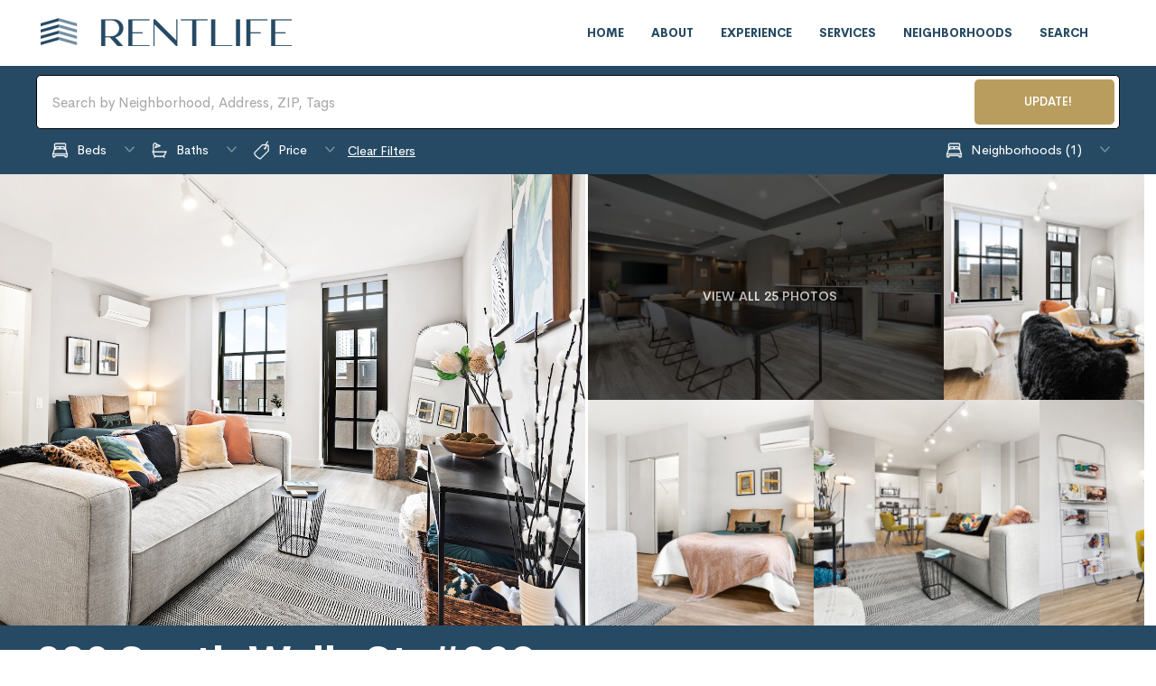

--- FILE ---
content_type: text/html; charset=utf-8
request_url: https://search.rentlife.com/units/330-south-wells-st-809?baths=&beds=&neighborhoods=The+Loop&neighborhoods_ids=31&parking=&pets=&price_range=0%2C20000&search_term=&tags=&tags_ids=
body_size: 28116
content:
<!DOCTYPE html><!--  This site was created in Webflow. http://www.webflow.com  -->
<!--  Last Published: Sat Oct 09 2021 09:15:07 GMT+0000 (Coordinated Universal Time)  -->
<html data-wf-page="6153467f9b46c45819737df6" data-wf-site="614dc63bd67eee088facb883">
<head>
  <meta name="csrf-param" content="authenticity_token" />
<meta name="csrf-token" content="qz5siuK3rXGo1k2CvOcItBJ5PsAi3b1szzZBbdIvvO_ngurZQO5kB9hUwd1FCAExt7ZLAeHjpGPM3qPkzGJ9gA" />
  <meta charset="utf-8">
  <title>330 south wells st.</title>
  <meta content="**Specials: 1 MONTH FREE on 12-Month Lease for select units!**

A premier residential building nestled in the vibrant South Loop neighborhood of Chicago. Experience the epitome of urban living at its finest with an array of luxurious amenities and a prime location.

Discover modern elegance in these meticulously designed apartments featuring sleek finishes, open floor plans, and panoramic city views. The gourmet kitchens are equipped with high-end appliances, granite countertops, and stylish cabinetry, perfect for both everyday living and entertaining.

330 S Wells offers an impressive range of amenities for residents to enjoy. Stay active in the state-of-the-art fitness center, complete with cutting-edge equipment and ample space for workouts. Unwind and socialize in the beautifully landscaped courtyard, providing a serene oasis in the heart of the city. The rooftop lounge offers breathtaking views of the Chicago skyline, making it an ideal spot for hosting gatherings or simply enjoying the scenery.

Immerse yourself in the dynamic energy of the South Loop neighborhood, with its picturesque parks, renowned museums, and iconic landmarks. Enjoy leisurely walks along the lakefront or catch a game at the nearby stadiums. This thriving community offers an exceptional blend of culture, recreation, and urban living.

*Leasing by RentLife LLC, as agent for owner

*Pictures are representative samples of the advertised unit. In some cases, the actual units you tour may vary from the pictures based on the specific floor plan available. Availability and prices are subject to change (and often do change daily). The address of the unit is listed in the description of the listing. Units are leased unfurnished unless otherwise specified. 12-month minimum lease term is standard for most units, but minimum term varies. Equal housing opportunity." name="description">
  <meta content="330 south wells st." property="og:title">
  <meta content="**Specials: 1 MONTH FREE on 12-Month Lease for select units!**

A premier residential building nestled in the vibrant South Loop neighborhood of Chicago. Experience the epitome of urban living at its finest with an array of luxurious amenities and a prime location.

Discover modern elegance in these meticulously designed apartments featuring sleek finishes, open floor plans, and panoramic city views. The gourmet kitchens are equipped with high-end appliances, granite countertops, and stylish cabinetry, perfect for both everyday living and entertaining.

330 S Wells offers an impressive range of amenities for residents to enjoy. Stay active in the state-of-the-art fitness center, complete with cutting-edge equipment and ample space for workouts. Unwind and socialize in the beautifully landscaped courtyard, providing a serene oasis in the heart of the city. The rooftop lounge offers breathtaking views of the Chicago skyline, making it an ideal spot for hosting gatherings or simply enjoying the scenery.

Immerse yourself in the dynamic energy of the South Loop neighborhood, with its picturesque parks, renowned museums, and iconic landmarks. Enjoy leisurely walks along the lakefront or catch a game at the nearby stadiums. This thriving community offers an exceptional blend of culture, recreation, and urban living.

*Leasing by RentLife LLC, as agent for owner

*Pictures are representative samples of the advertised unit. In some cases, the actual units you tour may vary from the pictures based on the specific floor plan available. Availability and prices are subject to change (and often do change daily). The address of the unit is listed in the description of the listing. Units are leased unfurnished unless otherwise specified. 12-month minimum lease term is standard for most units, but minimum term varies. Equal housing opportunity." property="og:description">
  <meta content="https://ygl-photos.s3.us-west-004.backblazeb2.com/thumb/61640345.jpg"
        property="og:image">
  <meta content="330 south wells st." property="twitter:title">
  <meta content="**Specials: 1 MONTH FREE on 12-Month Lease for select units!**

A premier residential building nestled in the vibrant South Loop neighborhood of Chicago. Experience the epitome of urban living at its finest with an array of luxurious amenities and a prime location.

Discover modern elegance in these meticulously designed apartments featuring sleek finishes, open floor plans, and panoramic city views. The gourmet kitchens are equipped with high-end appliances, granite countertops, and stylish cabinetry, perfect for both everyday living and entertaining.

330 S Wells offers an impressive range of amenities for residents to enjoy. Stay active in the state-of-the-art fitness center, complete with cutting-edge equipment and ample space for workouts. Unwind and socialize in the beautifully landscaped courtyard, providing a serene oasis in the heart of the city. The rooftop lounge offers breathtaking views of the Chicago skyline, making it an ideal spot for hosting gatherings or simply enjoying the scenery.

Immerse yourself in the dynamic energy of the South Loop neighborhood, with its picturesque parks, renowned museums, and iconic landmarks. Enjoy leisurely walks along the lakefront or catch a game at the nearby stadiums. This thriving community offers an exceptional blend of culture, recreation, and urban living.

*Leasing by RentLife LLC, as agent for owner

*Pictures are representative samples of the advertised unit. In some cases, the actual units you tour may vary from the pictures based on the specific floor plan available. Availability and prices are subject to change (and often do change daily). The address of the unit is listed in the description of the listing. Units are leased unfurnished unless otherwise specified. 12-month minimum lease term is standard for most units, but minimum term varies. Equal housing opportunity." property="twitter:description">
  <meta content="https://ygl-photos.s3.us-west-004.backblazeb2.com/thumb/61640345.jpg"
        property="twitter:image">
  <meta property="og:type" content="website">

  <meta content="summary_large_image" name="twitter:card">
  <meta content="width=device-width, initial-scale=1" name="viewport">
  <script src="https://ajax.googleapis.com/ajax/libs/webfont/1.6.26/webfont.js" type="text/javascript"></script>
  <script type="text/javascript">WebFont.load({  google: {    families: ["Lato:100,100italic,300,300italic,400,400italic,700,700italic,900,900italic","Bitter:400,700,400italic","Nunito:300,regular,800"]  }});</script>
  <!-- [if lt IE 9]><script src="https://cdnjs.cloudflare.com/ajax/libs/html5shiv/3.7.3/html5shiv.min.js" type="text/javascript"></script><![endif] -->
  <script type="text/javascript">!function(o,c){var n=c.documentElement,t=" w-mod-";n.className+=t+"js",("ontouchstart"in o||o.DocumentTouch&&c instanceof DocumentTouch)&&(n.className+=t+"touch")}(window,document);</script>
  <link href="/assets/favicon-45ee7c01e874c29c0b44cdce4d4fcc665b7f5f490bdfff14e7cae9dd290ce35a.png" rel="shortcut icon" type="image/x-icon">
  <link href="/assets/favicon-45ee7c01e874c29c0b44cdce4d4fcc665b7f5f490bdfff14e7cae9dd290ce35a.png" rel="apple-touch-icon">
  <link rel="stylesheet" href="https://code.jquery.com/ui/1.12.1/themes/base/jquery-ui.css">
  <link rel="stylesheet" href="https://rentlife-website.s3.amazonaws.com/complementary.css">
  <script src="https://www.google.com/recaptcha/api.js" type="text/javascript"></script>
  <link rel="stylesheet" media="all" href="/assets/application-bd9dbc2eef750f90f28d6f1b26d519e523e69d7bf4194b95f3f1bdf7556ca89d.css" />
  <script>
    CURRENT_PATH = "/units/330-south-wells-st-809";
    window.RLConstants = {};
    window.RLConstants.API_HOST = 'https://search.rentlife.com';
    window.RLConstants.TAGS_URL =
      window.RLConstants.API_HOST + '/search/searchable_tags';
    window.RLConstants.NEIGHBORHOODS_URL =
      window.RLConstants.API_HOST + '/search/searchable_neighborhoods';
    window.RLConstants.HOT_UNITS_URL =
      window.RLConstants.API_HOST + '/units/hot'
  </script>
  <script src="/packs/js/application-7709a5122aa6853ba8a2.js"></script>
  <!-- Global site tag (gtag.js) - Google Analytics -->
  <script async src="https://www.googletagmanager.com/gtag/js?id=G-E28JFJ17ZC"></script>
  <script>
    window.dataLayer = window.dataLayer || [];
    function gtag(){dataLayer.push(arguments);}
    gtag('js', new Date());

    gtag('config', 'G-E28JFJ17ZC');
  </script>
  <!-- begin Widget Tracker Follow Up Boss Code -->
  <script>
  (function(w,i,d,g,e,t){w["WidgetTrackerObject"]=g;(w[g]=w[g]||function()
  {(w[g].q=w[g].q||[]).push(arguments);}),(w[g].ds=1*new Date());(e="script"),
  (t=d.createElement(e)),(e=d.getElementsByTagName(e)[0]);t.async=1;t.src=i;
  e.parentNode.insertBefore(t,e);})
  (window,"https://widgetbe.com/agent",document,"widgetTracker");
  window.widgetTracker("create", "WT-AWEUBMHE");
  window.widgetTracker("send", "pageview");
  </script>
  <!-- end Widget Tracker Code -->

  <style>
    /* swipe slider from building and unit page */
    /**
    * (optional) define here the style definitions which should be applied on the slider container
    * e.g. width including further controls like arrows etc.
    */
    .container-slider {
      position: relative;
      width: 100%;
      margin-left: auto;
      margin-right: auto;
    }

    .container-slider .frame {
      /**
      * (optional) wrapper width, specifies width of the slider frame.
      */
      width: 100%;
      position: relative;
      font-size: 0;
      line-height: 0;
      overflow: hidden;
      white-space: nowrap;
    }

    .container-slider .slides {
      display: inline-block;
    }

    .container-slider li {
      position: relative;
      display: inline-block;    
      background-color: #d4dbe0;
      text-align: center;
      
      /**
      * (optional) if the content inside the slide element has a defined size.
      */
      width: 880px;
    }
    .container-slider img {
      object-fit: cover;
      height: 100%;
    }

    .container-slider .prev, .container-slider .next {
      position: absolute;
      top: 50%;
      margin-top: -25px;
      display: block;
      cursor: pointer;
    }

    .container-slider .next {
      right: 0;
    }

    .container-slider .prev {
      left: 0;
    }

    .container-slider .next svg, .container-slider .prev svg {
      width: 25px;
    }

    ul.js_slides {
      padding: 0 !important;
      margin-bottom: -25px;
    }

    /* --breakpoint-- */
    @media screen and (max-width: 479px){
      div#photo-gallery {
        display: none;
      }
    }
    @media screen and (min-width: 480px){
      div.container-slider {
        display: none;
      }
    }

    .source-mls {
      float: left;
    }

    #mls-disclaimer {
      border: 1px solid #264a64;
      padding: 20px;
      border-radius: 5px;
      margin-bottom: 20px;
      font-weight: 300;
      color: black;
    }

    .container-building-info-breadcrumb {
      margin-top: 15px;
    }

    .container-building-info-breadcrumb .item a {
      display: block;
      color: white;
      text-decoration: underline;
    }

    .map-navigation-link:hover {
        text-decoration: underline;
    }

    div.section-listings-units {
        padding-top: 30px;
    }
    
  </style>
  <body class='units_show units show'>
    <div class="nav-bar nav wf-section">
  <div class="container-1200-flex big-padding w-container">
    <a href="https://www.rentlife.com/home" aria-current="page" class="brand w-inline-block w--current">
      <img src="/assets/logo-rentlife-6dd281665d18582a0ecc41ecb9265c5d164b2bed51e36f9d4d2247341388580e.PNG" loading="lazy" alt="" class="logo-image">
    </a>
    <div class="nav-menu">
      <ul role="list" class="nav-list w-list-unstyled">
        <li class="nav-item">
          <a href="https://www.rentlife.com/home" aria-current="page" class="nav-item-link w--current">home</a>
        </li>
        <li class="nav-item">
          <a href="https://www.rentlife.com/about" class="nav-item-link">about</a>
        </li>
        <li class="nav-item">
          <a href="https://www.rentlife.com/experience" class="nav-item-link">experience</a>
        </li>
        <li class="nav-item">
          <a href="https://www.rentlife.com/services" class="nav-item-link">services</a>
        </li>
        <li class="nav-item">
          <a href="https://www.rentlife.com/neighborhoods" class="nav-item-link">neighborhoods</a>
        </li>
        <li class="nav-item">
          <a href="https://search.rentlife.com/search/units" class="nav-item-link">search</a>
        </li>
          <li class="nav-item sign-in">
            <a class="nav-item-link" href="/users/sign_in">Sign in</a>
          </li>
          <li class="nav-item sign-up">
            <a class="nav-item-link" href="/users/sign_up">Sign up</a>
          </li>
      </ul>
    </div>
    <div class="nav-bar-hamburguer-icon-container"><img src="/assets/3329671-81cb3447fabc36fb3f9f0927fb3f20ee31705529ed4f0e574438089714a4335e.png" loading="lazy" data-w-id="48ff1b62-1496-afb3-51b4-30034bc7219a" alt="" class="nav-bar-hamburgue-image"></div>
  </div>
  <div class="nav-bar-mobile-buttons">
    <ul role="list" class="nav-list mobile-button w-list-unstyled">
      <li class="nav-item">
        <a href="https://www.rentlife.com/home" aria-current="page" class="nav-item-link w--current">home</a>
      </li>
      <li class="nav-item">
        <a href="https://www.rentlife.com/about" class="nav-item-link">about</a>
      </li>
      <li class="nav-item">
        <a href="https://www.rentlife.com/experience" class="nav-item-link">experience</a>
      </li>
      <li class="nav-item">
        <a href="https://www.rentlife.com/services" class="nav-item-link">services</a>
      </li>
      <li class="nav-item">
        <a href="https://www.rentlife.com/neighborhoods" class="nav-item-link">neighborhoods</a>
      </li>
      <li class="nav-item">
        <a href="https://search.rentlife.com/search/units" class="nav-item-link">search</a>
      </li>
        <li class="nav-item sign-in">
          <a class="nav-item-link" href="/users/sign_in">Sign in</a>
        </li>
        <li class="nav-item sign-up">
          <a class="nav-item-link" href="/users/sign_up">Sign up</a>
        </li>
    </ul>
  </div>
</div>
    
    <div id='main-section'>
      <div id='main-page-content'>
        <div class="section-listings-search">
  <div class="container-1200">
    <div data-rsw-element="main" class="content-search-bar-and-icons">
      <div class="content-search-bar-and-button">
        <div class="content-tags-selected">
          <div class="content-tags">
            <div class="container-icon-cross">
              <div class="html-embed-4 w-embed"><svg id="cross" data-name="cross" xmlns="http://www.w3.org/2000/svg" viewbox="0 0 280 280">
                  <defs>
                    <style>.cross-paths{fill:currentcolor;}</style>
                  </defs>
                  <title>Icons</title>
                  <rect class="cross-paths" x="85.35" y="134" width="109.3" height="12" transform="translate(-57.99 139.99) rotate(-45)"></rect>
                  <rect class="cross-paths" x="134" y="85.35" width="12" height="109.3" transform="translate(-57.99 140) rotate(-45)"></rect>
                </svg></div>
            </div>
          </div>
        </div>
        <div class="search-bar-home w-embed">
          <input type="search" id="search-bar-home" class="search-bar-home-page" placeholder="Search by Neighborhood, Address, ZIP, Tags" data-rsw-element="search">
        </div>
        <div id="mobile-filters-button" class="container-filter show">
          <div class="icon-svg search-bar-filter w-embed">
            <svg xmlns="http://www.w3.org/2000/svg" width="28" height="24" viewbox="0 0 28 24">
              <defs>
                <style>
                  .filters-paths {
                    fill: currentcolor;
                  }
                </style>
              </defs>
              <path id="filters" data-name="filters" class="filters-paths" d="M320.067,83.425h2.165a3.378,3.378,0,0,0,6.439,0h17.262a1.069,1.069,0,0,0,0-2.139H328.648a3.377,3.377,0,0,0-6.393,0h-2.188A1.069,1.069,0,0,0,320.067,83.425Zm25.866,6.488H343.76a3.378,3.378,0,0,0-6.422,0H320.067a1.069,1.069,0,0,0,0,2.138h17.276a3.378,3.378,0,0,0,6.411,0h2.179A1.069,1.069,0,0,0,345.933,89.914Zm0,8.627h-13.1a3.378,3.378,0,0,0-6.416,0h-6.353a1.069,1.069,0,0,0,0,2.138h6.353a3.377,3.377,0,0,0,6.416,0h13.1A1.069,1.069,0,0,0,345.933,98.541Z" transform="translate(-319 -79)"></path>
            </svg>
          </div>
        </div>
        <div class="container-button">
          <div class="search-button w-embed">
            <form id="search-form" action="https://search.rentlife.com/search/units" method="GET">
              <input type="hidden" name="search_term" value="" data-rsw-element="form-field">
              <input type="hidden" name="neighborhoods" value="" data-rsw-element="form-field">
              <input type="hidden" name="neighborhoods_ids" value="" data-rsw-element="form-field">
              <input type="hidden" name="tags" value="" data-rsw-element="form-field">
              <input type="hidden" name="tags_ids" value="" data-rsw-element="form-field">
              <input type="hidden" name="beds" value="" data-rsw-element="form-field">
              <input type="hidden" name="baths" value="" data-rsw-element="form-field">
              <input type="hidden" name="parking" value="" data-rsw-element="form-field">
              <input type="hidden" name="price_range" value="" data-rsw-element="form-field">
              <input type="hidden" name="pets" value="" data-rsw-element="form-field">
              <input type="hidden" name="sort_field" value="" data-rsw-element="form-field">
              <input type="hidden" name="sort_direction" value="" data-rsw-element="form-field">
              <input type="hidden" name="offset" value="" data-rsw-element="form-field">
              <button class="button-golden" data-rsw-element="submit">SEARCH</button>
            </form>
          </div>
        </div>
      </div>
      <div id="mobile-filters-window" class="container-filters-mobile-search show">
        <!--
        <div class="mobile-filters-apply-now-row">
          <p class="container-filters-mobile-total-results">6,080 results</p>
          <div class="container-button-apply-filters">
            <a href="#" class="button-golden apply-filters">apply</a>
          </div>
        </div>
        -->
        <div class="mobile-filters-with-options">
          <div class="mobile-filters-options-row">
            <div class="mobile-filters-icon-wrapper">
              <div class="icon-svg filters-mobile w-embed"><svg id="Capa_1" data-name="Capa 1" xmlns="http://www.w3.org/2000/svg" viewbox="0 0 280 280">
                  <defs>
                    <style>.cls-1{fill:currentcolor; stroke:currentcolor; stroke-width:4;}</style>
                  </defs>
                  <title>Icons</title>
                  <path class="cls-1" d="M223.56,228.61H206.65a9.43,9.43,0,0,1-9.42-9.41v-9.09H82.52v9a9.42,9.42,0,0,1-9.41,9.41H56.44a8.15,8.15,0,0,1-8.14-8.14V183.5a4.79,4.79,0,0,1,.25-1.55L67.38,124.2l.7-56.83a16.24,16.24,0,0,1,16.17-16H197.41a16.2,16.2,0,0,1,16.18,16.18v56.06l17.89,57.54a5,5,0,0,1,.22,1.48v37.82A8.15,8.15,0,0,1,223.56,228.61Zm-16.33-10H221.7v-35.2l-17.89-57.53a5,5,0,0,1-.22-1.49V67.57a6.18,6.18,0,0,0-6.18-6.18H84.25a6.2,6.2,0,0,0-6.17,6.1l-.72,57.6a4.7,4.7,0,0,1-.24,1.49L58.3,184.3v34.24H72.52V205.11a5,5,0,0,1,5-5H202.23a5,5,0,0,1,5,5ZM72.37,125h0Z"></path>
                  <path class="cls-1" d="M224.62,188.5H53.3a5,5,0,0,1,0-10H224.62a5,5,0,0,1,0,10Z"></path>
                  <path class="cls-1" d="M209.3,130a5,5,0,0,1-.76-.06c-67-10.21-134.74-.1-135.42,0a5,5,0,1,1-1.51-9.88c.69-.11,69.83-10.45,138.44,0a5,5,0,0,1-.75,9.94Z"></path>
                  <path class="cls-1" d="M86.14,128.33a5,5,0,0,1-5-5V106.6A18.09,18.09,0,0,1,99.2,88.53h27.26a18.09,18.09,0,0,1,18.06,18.07v12.78a5,5,0,0,1-10,0V106.6a8.07,8.07,0,0,0-8.06-8.07H99.2a8.07,8.07,0,0,0-8.06,8.07v16.73A5,5,0,0,1,86.14,128.33Z"></path>
                  <path class="cls-1" d="M193.05,125.93a5,5,0,0,1-5-5V106.6A8.08,8.08,0,0,0,180,98.53H152.73a8.08,8.08,0,0,0-8.07,8.07v12.78a5,5,0,0,1-10,0V106.6a18.1,18.1,0,0,1,18.07-18.07H180a18.09,18.09,0,0,1,18.06,18.07v14.33A5,5,0,0,1,193.05,125.93Z"></path>
                </svg></div>
            </div>
            <p class="mobile-filters-label">beds</p>
            <div class="mobile-filters-options">
              <div id="mobile-filters-beds" data-msw-key="beds" class="mobile-filters-options-values">
                <div class="mobile-filters-option-value selected" data-msw-option-value='any'>
                  <p class="paragraph-11">any</p>
                </div>
                <div class="mobile-filters-option-value" data-msw-option-value='1'>
                  <p class="paragraph-11">1</p>
                </div>
                <div class="mobile-filters-option-value" data-msw-option-value='2'>
                  <p class="paragraph-11">2</p>
                </div>
                <div class="mobile-filters-option-value" data-msw-option-value='3'>
                  <p class="paragraph-11">3</p>
                </div>
              </div>
            </div>
          </div>
          <div class="mobile-filters-options-row">
            <div class="mobile-filters-icon-wrapper">
              <div class="icon-svg filters-mobile w-embed"><svg id="bath" data-name="bath" xmlns="http://www.w3.org/2000/svg" viewbox="0 0 280 280">
                  <defs>
                    <style>.bath-paths{fill:currentcolor; stroke:currentcolor; stroke-width: 4;}</style>
                  </defs>
                  <title>Icons</title>
                  <path class="bath-paths" d="M225.8,163.89H54.2a5,5,0,1,1,0-10H225.8a5,5,0,0,1,0,10Z"></path>
                  <path class="bath-paths" d="M176.55,220.46h-69.1a46.15,46.15,0,0,1-46.1-46.1V71.81c.37-8.31,5.9-24,24.24-24,17.16,0,25.41,11.55,27.52,18l1.77,3.85a5,5,0,0,1-9.08,4.19l-1.91-4.13a5.21,5.21,0,0,1-.24-.66c-.36-1.11-4-11.23-18.06-11.23-13,0-14.14,12.49-14.24,14.36V174.36a36.14,36.14,0,0,0,36.1,36.1h69.14c.93,0,23.67,0,30.93-31.87L210,157.86a5,5,0,1,1,9.93,1.21l-2.54,21a3.86,3.86,0,0,1-.09.49c-4.67,20.86-15.4,30.61-23.57,35.12A37.64,37.64,0,0,1,176.55,220.46Z"></path>
                  <path class="bath-paths" d="M79.09,232.21a5,5,0,0,1-4.23-7.65L84.5,209.2A5,5,0,1,1,93,214.51l-9.64,15.36A5,5,0,0,1,79.09,232.21Z"></path>
                  <path class="bath-paths" d="M200.88,232a5,5,0,0,1-4.27-2.39l-9-14.76a5,5,0,1,1,8.53-5.22l9,14.76a5,5,0,0,1-1.66,6.87A4.94,4.94,0,0,1,200.88,232Z"></path>
                  <path class="bath-paths" d="M96.62,108.23A5,5,0,0,1,91.93,105a28.44,28.44,0,1,1,53.4-19.6A5,5,0,0,1,136,88.79a18.45,18.45,0,0,0-34.64,12.71,5,5,0,0,1-3,6.42A4.92,4.92,0,0,1,96.62,108.23Z"></path>
                  <path class="bath-paths" d="M89.15,110.82a5,5,0,0,1-1.73-9.69l59.27-21.76a5,5,0,1,1,3.45,9.39L90.87,110.51A5,5,0,0,1,89.15,110.82Z"></path>
                </svg></div>
            </div>
            <p class="mobile-filters-label">baths</p>
            <div data-msw-key="baths" class="mobile-filters-options">
              <div id="mobile-filters-baths" data-msw-key="baths" class="mobile-filters-options-values">
                <div class="mobile-filters-option-value selected" data-msw-option-value='any'>
                  <p class="paragraph-11">any</p>
                </div>
                <div class="mobile-filters-option-value" data-msw-option-value='1'>
                  <p class="paragraph-11">1</p>
                </div>
                <div class="mobile-filters-option-value" data-msw-option-value='2'>
                  <p class="paragraph-11">2</p>
                </div>
                <div class="mobile-filters-option-value" data-msw-option-value='3'>
                  <p class="paragraph-11">3</p>
                </div>
              </div>
            </div>
          </div>
          <div class="mobile-filters-options-row last-child">
            <div class="mobile-filters-icon-wrapper">
              <div class="icon-svg filters-mobile w-embed"><svg id="label" data-name="label" xmlns="http://www.w3.org/2000/svg" viewbox="0 0 280 280">
                  <defs>
                    <style>.label-paths{fill:currentcolor; stroke:currentcolor; stroke-width: ;}</style>
                  </defs>
                  <title>Icons</title>
                  <path class="label-paths" d="M125.51,250.9a5,5,0,0,1-1.74-.32c-70.54-26.2-75.34-76.07-75.51-78.18a5,5,0,0,1,1.44-3.93L150.29,67.23a5,5,0,0,1,4-1.45l70.32,6.84a5,5,0,0,1,4.51,4.78l2.6,68.69a4.92,4.92,0,0,1-1.49,3.75L129,249.46A5,5,0,0,1,125.51,250.9ZM58.56,173.74a69.51,69.51,0,0,0,9.75,23.56c8.06,12.74,24.27,30.32,56,42.78l97.38-95.82-2.36-62.11L155.71,76Z"></path>
                  <path class="label-paths" d="M182.39,122.28a5,5,0,0,1-2.43-9.37c16.09-8.93,14-28.38,13.9-29.21a4,4,0,0,1,0-.49l-.33-14.32c-.73-26,22.16-38.66,23.14-39.19a5,5,0,0,1,4.75,8.8c-.76.42-18.45,10.33-17.89,30.13l.32,14.14c.32,3.06,2.08,27.18-19,38.88A4.94,4.94,0,0,1,182.39,122.28Z"></path>
                  <circle class="label-paths" cx="182.71" cy="117.28" r="9.77"></circle>
                </svg></div>
            </div>
            <p class="mobile-filters-label">price Range</p>
          </div>
          <div id="mobile-filter-price-range-slider" class="mobile-filter-price-range-fields">
            <div class="mobile-filter-price-range-field">
              <div class="mobile-filter-price-range-input w-embed"><input type="number" id="mobile_filter_price_range_min" class="mobile-filter-price-range-input"></div>
            </div>
            <p class="container-filters-selected-row-price"><span class="mobile-filter-price-range-connector">to</span></p>
            <div class="mobile-filter-price-range-field">
              <div class="mobile-filter-price-range-input w-embed"><input type="number" id="mobile_filter_price_range_max" class="mobile-filter-price-range-input"></div>
            </div>
          </div>
          <!--
          <div class="mobile-filters-options-row">
            <div class="mobile-filter-checkboxes-row">
              <div class="mobile-filters-icon-wrapper check-box">
                <div class="icon-svg filters-mobile check-box w-embed"><svg id="check-white" data-name="check-white" xmlns="http://www.w3.org/2000/svg" viewbox="0 0 165.79 165.79">
                    <defs>
                      <style>.check-white-paths{fill:currentcolor; stroke:currentcolor; stroke-width:}</style>
                    </defs>
                    <title>Checkbox</title>
                    <rect class="check-white-paths" width="165.79" height="165.79" rx="24.23"></rect>
                  </svg></div>
              </div>
              <p class="mobile-filters-label">Pet friendly?</p>
              <div class="icon-svg filters-mobile check hide w-embed"><svg id="check-golden" data-name="check-golden" xmlns="http://www.w3.org/2000/svg" viewbox="0 0 165.79 165.79">
                  <defs>
                    <style>.check-golden-paths{fill:currentcolor; stroke:currentcolor; stroke-width:}</style>
                  </defs>
                  <title>Checkbox</title>
                  <path class="check-golden-paths" d="M141.56,0H24.23A24.23,24.23,0,0,0,0,24.23V141.56a24.23,24.23,0,0,0,24.23,24.23H141.56a24.23,24.23,0,0,0,24.23-24.23V24.23A24.23,24.23,0,0,0,141.56,0ZM64.68,137.2,26.24,98.77l15-15,23.41,23.4L127.86,44l15,15Z"></path>
                </svg></div>
              <div class="icon-svg filters-mobile pet w-embed"><svg id="cat" data-name="cat" xmlns="http://www.w3.org/2000/svg" viewbox="0 0 280 280">
                  <defs>
                    <style>.cat-paths{fill:currentcolor; stroke:currentcolor; stroke-width: ;}</style>
                  </defs>
                  <title>Icons</title>
                  <path class="cat-paths" d="M155.55,165.2c0,5.77-9,13.27-14.81,13.27s-14.81-7.5-14.81-13.27,9-7.62,14.81-7.62S155.55,159.43,155.55,165.2Z"></path>
                  <path class="cat-paths" d="M139.45,227.65c-50.15,0-90.95-36.37-90.95-81.07V65A12.67,12.67,0,0,1,68.15,54.45l30,19.86a101.19,101.19,0,0,1,82.48,0l31.42-19.87A12.66,12.66,0,0,1,231.5,65.28l-1.11,81.37C230.39,191.28,189.6,227.65,139.45,227.65ZM61.18,62.34a2.76,2.76,0,0,0-1.28.33A2.6,2.6,0,0,0,58.5,65v81.57c0,39.19,36.31,71.07,80.95,71.07s80.94-31.88,80.94-71.07l1.11-81.43a2.66,2.66,0,0,0-4.08-2.29L183.67,84.2a5,5,0,0,1-4.87.26,91,91,0,0,0-78.83.06,5,5,0,0,1-5-.31L62.63,62.79A2.57,2.57,0,0,0,61.18,62.34Z"></path>
                  <circle class="cat-paths" cx="99.71" cy="142.53" r="14.32"></circle>
                  <circle class="cat-paths" cx="180.07" cy="142.53" r="14.32"></circle>
                </svg></div>
            </div>
            <div class="mobile-filter-checkboxes-row">
              <div class="mobile-filters-icon-wrapper check-box">
                <div class="icon-svg filters-mobile check-box w-embed"><svg id="check-white" data-name="check-white" xmlns="http://www.w3.org/2000/svg" viewbox="0 0 165.79 165.79">
                    <defs>
                      <style>.check-white-paths{fill:currentcolor; stroke:currentcolor; stroke-width:}</style>
                    </defs>
                    <title>Checkbox</title>
                    <rect class="check-white-paths" width="165.79" height="165.79" rx="24.23"></rect>
                  </svg></div>
              </div>
              <p class="mobile-filters-label">Parking?</p>
              <div class="icon-svg filters-mobile check hide w-embed"><svg id="check-golden" data-name="check-golden" xmlns="http://www.w3.org/2000/svg" viewbox="0 0 165.79 165.79">
                  <defs>
                    <style>.check-golden-paths{fill:currentcolor; stroke:currentcolor; stroke-width:}</style>
                  </defs>
                  <title>Checkbox</title>
                  <path class="check-golden-paths" d="M141.56,0H24.23A24.23,24.23,0,0,0,0,24.23V141.56a24.23,24.23,0,0,0,24.23,24.23H141.56a24.23,24.23,0,0,0,24.23-24.23V24.23A24.23,24.23,0,0,0,141.56,0ZM64.68,137.2,26.24,98.77l15-15,23.41,23.4L127.86,44l15,15Z"></path>
                </svg></div>
              <div class="icon-svg filters-mobile pet w-embed"><svg id="cat" data-name="cat" xmlns="http://www.w3.org/2000/svg" viewbox="0 0 280 280">
                  <defs>
                    <style>.cat-paths{fill:currentcolor; stroke:currentcolor; stroke-width: ;}</style>
                  </defs>
                  <title>Icons</title>
                  <path class="cat-paths" d="M155.55,165.2c0,5.77-9,13.27-14.81,13.27s-14.81-7.5-14.81-13.27,9-7.62,14.81-7.62S155.55,159.43,155.55,165.2Z"></path>
                  <path class="cat-paths" d="M139.45,227.65c-50.15,0-90.95-36.37-90.95-81.07V65A12.67,12.67,0,0,1,68.15,54.45l30,19.86a101.19,101.19,0,0,1,82.48,0l31.42-19.87A12.66,12.66,0,0,1,231.5,65.28l-1.11,81.37C230.39,191.28,189.6,227.65,139.45,227.65ZM61.18,62.34a2.76,2.76,0,0,0-1.28.33A2.6,2.6,0,0,0,58.5,65v81.57c0,39.19,36.31,71.07,80.95,71.07s80.94-31.88,80.94-71.07l1.11-81.43a2.66,2.66,0,0,0-4.08-2.29L183.67,84.2a5,5,0,0,1-4.87.26,91,91,0,0,0-78.83.06,5,5,0,0,1-5-.31L62.63,62.79A2.57,2.57,0,0,0,61.18,62.34Z"></path>
                  <circle class="cat-paths" cx="99.71" cy="142.53" r="14.32"></circle>
                  <circle class="cat-paths" cx="180.07" cy="142.53" r="14.32"></circle>
                </svg></div>
            </div>
          </div>
          -->
        </div>
      </div>
      <div id="under-search-filters" class="content-icons">
        <ul role="list" class="content-icons-list w-list-unstyled">
          <li data-rsw-element="filter" data-rsw-key="beds" data-w-id="081fc257-4189-d21a-5fb8-f1fd4aef72af" class="content-icons-items">
            <div data-w-id="483956e5-1f5e-01f6-53bc-1e8adc82e925" class="filter-button">
              <div class="content-icons-items-icon">
                <div class="icon-svg search-bar-icons left-margin w-embed"><svg id="bed" data-name="bed" xmlns="http://www.w3.org/2000/svg" viewbox="0 0 280 280">
                    <defs>
                      <style>.bed-paths{fill:currentcolor; stroke:currentcolor; stroke-width: 4}</style>
                    </defs>
                    <title>Icons</title>
                    <path class="bed-paths" d="M223.56,228.61H206.65a9.43,9.43,0,0,1-9.42-9.41v-9.09H82.52v9a9.42,9.42,0,0,1-9.41,9.41H56.44a8.15,8.15,0,0,1-8.14-8.14V183.5a4.79,4.79,0,0,1,.25-1.55L67.38,124.2l.7-56.83a16.24,16.24,0,0,1,16.17-16H197.41a16.2,16.2,0,0,1,16.18,16.18v56.06l17.89,57.54a5,5,0,0,1,.22,1.48v37.82A8.15,8.15,0,0,1,223.56,228.61Zm-16.33-10H221.7v-35.2l-17.89-57.53a5,5,0,0,1-.22-1.49V67.57a6.18,6.18,0,0,0-6.18-6.18H84.25a6.2,6.2,0,0,0-6.17,6.1l-.72,57.6a4.7,4.7,0,0,1-.24,1.49L58.3,184.3v34.24H72.52V205.11a5,5,0,0,1,5-5H202.23a5,5,0,0,1,5,5ZM72.37,125h0Z"></path>
                    <path class="bed-paths" d="M224.62,188.5H53.3a5,5,0,0,1,0-10H224.62a5,5,0,0,1,0,10Z"></path>
                    <path class="bed-paths" d="M209.3,130a5,5,0,0,1-.76-.06c-67-10.21-134.74-.1-135.42,0a5,5,0,1,1-1.51-9.88c.69-.11,69.83-10.45,138.44,0a5,5,0,0,1-.75,9.94Z"></path>
                    <path class="bed-paths" d="M86.14,128.33a5,5,0,0,1-5-5V106.6A18.09,18.09,0,0,1,99.2,88.53h27.26a18.09,18.09,0,0,1,18.06,18.07v12.78a5,5,0,0,1-10,0V106.6a8.07,8.07,0,0,0-8.06-8.07H99.2a8.07,8.07,0,0,0-8.06,8.07v16.73A5,5,0,0,1,86.14,128.33Z"></path>
                    <path class="bed-paths" d="M193.05,125.93a5,5,0,0,1-5-5V106.6A8.08,8.08,0,0,0,180,98.53H152.73a8.08,8.08,0,0,0-8.07,8.07v12.78a5,5,0,0,1-10,0V106.6a18.1,18.1,0,0,1,18.07-18.07H180a18.09,18.09,0,0,1,18.06,18.07v14.33A5,5,0,0,1,193.05,125.93Z"></path>
                  </svg></div>
                <p data-rsw-element="filter-label" data-rsw-key="beds" class="content-icons-items-description">Beds</p>
              </div>
              <div class="content-icons-items-arrow">
                <div class="icon-svg search-bar-icons search-arrow w-embed"><svg xmlns="http://www.w3.org/2000/svg" width="11.062" height="6.937" viewbox="0 0 11.062 6.937">
                    <defs>
                      <style>
                        .arrows-down-paths {
                          fill: currentcolor;
                          fill-rule: evenodd;
                          opacity: 0.4;
                        }
                      </style>
                    </defs>
                    <path id="arrows_down" data-name="arrows_down" class="arrows-down-paths" d="M357.4,201.674l-4.533,4.824-4.532-4.824-1,1.067,5.335,5.679,0.2,0.188,0,0,0.013,0.013,5.522-5.878Z" transform="translate(-347.344 -201.688)"></path>
                  </svg></div>
                <div class="icon-svg search-bar-icons arrow up w-embed"><svg xmlns="http://www.w3.org/2000/svg" width="11.062" height="6.937" viewbox="0 0 11.062 6.937">
                    <defs>
                      <style>
                        .arrows-down-paths {
                          fill: currentcolor;
                          fill-rule: evenodd;
                          opacity: 0.4;
                        }
                      </style>
                    </defs>
                    <path id="arrows_down" data-name="arrows_down" class="arrows-down-paths" d="M357.4,201.674l-4.533,4.824-4.532-4.824-1,1.067,5.335,5.679,0.2,0.188,0,0,0.013,0.013,5.522-5.878Z" transform="translate(-347.344 -201.688)"></path>
                  </svg></div>
              </div>
            </div>
            <ul data-w-id="081fc257-4189-d21a-5fb8-f1fd4aef72b7" role="list" class="unit-tag-list w-list-unstyled">
              <li data-rsw-element="filter-reset" class="unit-tag-item first-item">
                <div class="text-item">any</div>
              </li>
              <li data-rsw-element="option" data-rsw-value="0" class="unit-tag-item">
                <div class="text-item">studio</div>
              </li>
              <li data-rsw-element="option" data-rsw-value="1" class="unit-tag-item">
                <div class="text-item">1 bed</div>
              </li>
              <li data-rsw-element="option" data-rsw-value="2" class="unit-tag-item">
                <div class="text-item">2 beds</div>
              </li>
              <li data-rsw-element="option" data-rsw-value="3" class="unit-tag-item">
                <div class="text-item">3 beds</div>
              </li>
              <li data-rsw-element="option" data-rsw-value="4+" class="unit-tag-item last-item">
                <div class="text-item">4+ Beds</div>
              </li>
            </ul>
          </li>
          <li data-rsw-element="filter" data-rsw-key="baths" data-w-id="081fc257-4189-d21a-5fb8-f1fd4aef72ca" class="content-icons-items baths">
            <div data-w-id="8b252c57-d2c3-792f-d1f2-c45f4b90d4d3" class="filter-button">
              <div class="content-icons-items-icon">
                <div class="icon-svg search-bar-icons left-margin w-embed"><svg id="bath" data-name="bath" xmlns="http://www.w3.org/2000/svg" viewbox="0 0 280 280">
                    <defs>
                      <style>.bath-paths{fill:currentcolor;  stroke:currentcolor; stroke-width: 4}</style>
                    </defs>
                    <title>Icons</title>
                    <path class="bath-paths" d="M225.8,163.89H54.2a5,5,0,1,1,0-10H225.8a5,5,0,0,1,0,10Z"></path>
                    <path class="bath-paths" d="M176.55,220.46h-69.1a46.15,46.15,0,0,1-46.1-46.1V71.81c.37-8.31,5.9-24,24.24-24,17.16,0,25.41,11.55,27.52,18l1.77,3.85a5,5,0,0,1-9.08,4.19l-1.91-4.13a5.21,5.21,0,0,1-.24-.66c-.36-1.11-4-11.23-18.06-11.23-13,0-14.14,12.49-14.24,14.36V174.36a36.14,36.14,0,0,0,36.1,36.1h69.14c.93,0,23.67,0,30.93-31.87L210,157.86a5,5,0,1,1,9.93,1.21l-2.54,21a3.86,3.86,0,0,1-.09.49c-4.67,20.86-15.4,30.61-23.57,35.12A37.64,37.64,0,0,1,176.55,220.46Z"></path>
                    <path class="bath-paths" d="M79.09,232.21a5,5,0,0,1-4.23-7.65L84.5,209.2A5,5,0,1,1,93,214.51l-9.64,15.36A5,5,0,0,1,79.09,232.21Z"></path>
                    <path class="bath-paths" d="M200.88,232a5,5,0,0,1-4.27-2.39l-9-14.76a5,5,0,1,1,8.53-5.22l9,14.76a5,5,0,0,1-1.66,6.87A4.94,4.94,0,0,1,200.88,232Z"></path>
                    <path class="bath-paths" d="M96.62,108.23A5,5,0,0,1,91.93,105a28.44,28.44,0,1,1,53.4-19.6A5,5,0,0,1,136,88.79a18.45,18.45,0,0,0-34.64,12.71,5,5,0,0,1-3,6.42A4.92,4.92,0,0,1,96.62,108.23Z"></path>
                    <path class="bath-paths" d="M89.15,110.82a5,5,0,0,1-1.73-9.69l59.27-21.76a5,5,0,1,1,3.45,9.39L90.87,110.51A5,5,0,0,1,89.15,110.82Z"></path>
                  </svg></div>
                <p data-rsw-element="filter-label" data-rsw-key="baths" class="content-icons-items-description">Baths</p>
              </div>
              <div class="content-icons-items-arrow">
                <div class="icon-svg search-bar-icons search-arrow w-embed"><svg xmlns="http://www.w3.org/2000/svg" width="11.062" height="6.937" viewbox="0 0 11.062 6.937">
                    <defs>
                      <style>
                        .arrows-down-paths {
                          fill: currentcolor;
                          fill-rule: evenodd;
                          opacity: 0.4;
                        }
                      </style>
                    </defs>
                    <path id="arrows_down" data-name="arrows_down" class="arrows-down-paths" d="M357.4,201.674l-4.533,4.824-4.532-4.824-1,1.067,5.335,5.679,0.2,0.188,0,0,0.013,0.013,5.522-5.878Z" transform="translate(-347.344 -201.688)"></path>
                  </svg></div>
                <div class="icon-svg search-bar-icons arrow up w-embed"><svg xmlns="http://www.w3.org/2000/svg" width="11.062" height="6.937" viewbox="0 0 11.062 6.937">
                    <defs>
                      <style>
                        .arrows-down-paths {
                          fill: currentcolor;
                          fill-rule: evenodd;
                          opacity: 0.4;
                        }
                      </style>
                    </defs>
                    <path id="arrows_down" data-name="arrows_down" class="arrows-down-paths" d="M357.4,201.674l-4.533,4.824-4.532-4.824-1,1.067,5.335,5.679,0.2,0.188,0,0,0.013,0.013,5.522-5.878Z" transform="translate(-347.344 -201.688)"></path>
                  </svg></div>
              </div>
            </div>
            <ul data-w-id="081fc257-4189-d21a-5fb8-f1fd4aef72d2" role="list" class="unit-tag-list w-list-unstyled">
              <li data-rsw-element="filter-reset" class="unit-tag-item first-item">
                <div class="text-item">any</div>
              </li>
              <li data-rsw-element="option" data-rsw-value="1" class="unit-tag-item">
                <div class="text-item">1 bath</div>
              </li>
              <li data-rsw-element="option" data-rsw-value="2" class="unit-tag-item">
                <div class="text-item">2 baths</div>
              </li>
              <li data-rsw-element="option" data-rsw-value="3" class="unit-tag-item">
                <div class="text-item">3 baths</div>
              </li>
              <li data-rsw-element="option" data-rsw-value="4" class="unit-tag-item">
                <div class="text-item">4 baths</div>
              </li>
              <li data-rsw-element="option" data-rsw-value="4+" class="unit-tag-item last-item">
                <div class="text-item">4+ baths</div>
              </li>
            </ul>
          </li>
          <!--
          <li data-rsw-element="filter" data-rsw-key="parking" data-w-id="081fc257-4189-d21a-5fb8-f1fd4aef72e5" class="content-icons-items parking">
            <div data-w-id="21d65e68-12de-d77c-9a9b-577423f685f3" class="filter-button">
              <div class="content-icons-items-icon">
                <div class="icon-svg search-bar-icons left-margin w-embed"><svg id="parking" data-name="parking" xmlns="http://www.w3.org/2000/svg" viewbox="0 0 280 280">
                    <defs>
                      <style>.parking-paths{fill:currentcolor;  stroke:currentcolor; stroke-width: 4}</style>
                    </defs>
                    <title>Icons</title>
                    <path class="parking-paths" d="M186.75,157.53H93.25a5,5,0,0,1-4.85-6.21l5.72-22.94a5,5,0,0,1,3.42-3.57c13.31-4,30.13-5.41,41.9-5.9h1.12c11.77.49,28.59,1.9,41.9,5.9a5,5,0,0,1,3.42,3.57l5.72,22.94a5,5,0,0,1-4.85,6.21Zm-87.1-10h80.7l-3.47-13.91c-12.53-3.28-28.07-4.36-36.63-4.71h-.5c-8.56.35-24.1,1.43-36.63,4.71Z"></path>
                    <path class="parking-paths" d="M190.22,239.24c-9.29,0-16.84-7.17-16.84-16v-4.94H106.62v4.94c0,8.81-7.55,16-16.84,16s-16.85-7.17-16.85-16v-4.72c-9.89-.64-17.73-8.46-17.73-18v-34.8c0-8.71,6.55-16,15.24-17.67l10.73-34.92a5,5,0,0,1,3.36-3.33C111,102,138.29,102,139.65,102h.7c1.14,0,28.55-.05,55.12,7.83a5,5,0,0,1,3.36,3.33l10.73,34.92c8.69,1.68,15.24,9,15.24,17.67v34.8c0,9.52-7.84,17.34-17.73,18v4.72C207.07,232.07,199.51,239.24,190.22,239.24Zm-88.6-30.92h76.76a5,5,0,0,1,5,5v9.94c0,3.3,3.07,6,6.84,6s6.85-2.68,6.85-6v-9.67a5,5,0,0,1,5-5h3.69c5,0,9-3.6,9-8v-34.8c0-4.43-4.06-8-9-8A5,5,0,0,1,201,154.2l-10.91-35.5c-24.4-6.73-49.44-6.7-49.69-6.69h-.79c-1,0-25.7.08-49.66,6.69L79,154.2a5,5,0,0,1-4.78,3.53c-5,0-9,3.6-9,8v34.8c0,4.43,4.06,8,9,8h3.69a5,5,0,0,1,5,5v9.67c0,3.3,3.07,6,6.85,6s6.84-2.68,6.84-6v-9.94A5,5,0,0,1,101.62,208.32Z"></path>
                    <path class="parking-paths" d="M211.85,87.23a5,5,0,0,1-2.27-.55L140.8,51.38,73.14,86.48a5,5,0,0,1-4.61-8.88l69.95-36.28a5,5,0,0,1,4.59,0l71.07,36.47a5,5,0,0,1-2.29,9.45Z"></path>
                    <path class="parking-paths" d="M90.75,199.68c-9.38,0-17-7.24-17-16.14s7.63-16.14,17-16.14,17,7.24,17,16.14S100.13,199.68,90.75,199.68Zm0-22.28c-3.87,0-7,2.76-7,6.14s3.14,6.14,7,6.14,7-2.75,7-6.14S94.61,177.4,90.75,177.4Z"></path>
                    <path class="parking-paths" d="M189.25,199.68c-9.38,0-17-7.24-17-16.14s7.63-16.14,17-16.14,17,7.24,17,16.14S198.63,199.68,189.25,199.68Zm0-22.28c-3.86,0-7,2.76-7,6.14s3.15,6.14,7,6.14,7-2.75,7-6.14S193.12,177.4,189.25,177.4Z"></path>
                  </svg></div>
                <p data-rsw-element="filter-label" data-rsw-key="parking" class="content-icons-items-description">Parking</p>
              </div>
              <div class="content-icons-items-arrow">
                <div class="icon-svg search-bar-icons search-arrow w-embed"><svg xmlns="http://www.w3.org/2000/svg" width="11.062" height="6.937" viewbox="0 0 11.062 6.937">
                    <defs>
                      <style>
                        .arrows-down-paths {
                          fill: currentcolor;
                          fill-rule: evenodd;
                          opacity: 0.4;
                        }
                      </style>
                    </defs>
                    <path id="arrows_down" data-name="arrows_down" class="arrows-down-paths" d="M357.4,201.674l-4.533,4.824-4.532-4.824-1,1.067,5.335,5.679,0.2,0.188,0,0,0.013,0.013,5.522-5.878Z" transform="translate(-347.344 -201.688)"></path>
                  </svg></div>
                <div class="icon-svg search-bar-icons arrow up w-embed"><svg xmlns="http://www.w3.org/2000/svg" width="11.062" height="6.937" viewbox="0 0 11.062 6.937">
                    <defs>
                      <style>
                        .arrows-down-paths {
                          fill: currentcolor;
                          fill-rule: evenodd;
                          opacity: 0.4;
                        }
                      </style>
                    </defs>
                    <path id="arrows_down" data-name="arrows_down" class="arrows-down-paths" d="M357.4,201.674l-4.533,4.824-4.532-4.824-1,1.067,5.335,5.679,0.2,0.188,0,0,0.013,0.013,5.522-5.878Z" transform="translate(-347.344 -201.688)"></path>
                  </svg></div>
              </div>
            </div>
            <ul data-w-id="081fc257-4189-d21a-5fb8-f1fd4aef72ed" role="list" class="unit-tag-list w-list-unstyled">
              <li data-rsw-element="filter-reset" class="unit-tag-item first-item">
                <div class="text-item">any</div>
              </li>
              <li data-rsw-element="option" data-rsw-value="yes" class="unit-tag-item">
                <div class="text-item">yes</div>
              </li>
              <li data-rsw-element="option" data-rsw-value="no" class="unit-tag-item">
                <div class="text-item">no</div>
              </li>
              <li data-rsw-element="option" data-rsw-value="1" class="unit-tag-item">
                <div class="text-item">1 spot</div>
              </li>
              <li data-rsw-element="option" data-rsw-value="1+" class="unit-tag-item last-item">
                <div class="text-item">1+ spot</div>
              </li>
            </ul>
          </li>
          -->
          <li data-rsw-element="filter" data-rsw-key="price_range" data-rsw-type="other" data-w-id="081fc257-4189-d21a-5fb8-f1fd4aef72fd" class="content-icons-items">
            <div data-w-id="8fce182c-9fa3-f72d-0c4a-a6236de78e2f" class="filter-button">
              <div class="content-icons-items-icon">
                <div class="icon-svg search-bar-icons left-margin w-embed"><svg id="label" data-name="label" xmlns="http://www.w3.org/2000/svg" viewbox="0 0 280 280">
                    <defs>
                      <style>.label-paths{fill:currentcolor;  stroke:currentcolor; stroke-width: 4}</style>
                    </defs>
                    <title>Icons</title>
                    <path class="label-paths" d="M125.51,250.9a5,5,0,0,1-1.74-.32c-70.54-26.2-75.34-76.07-75.51-78.18a5,5,0,0,1,1.44-3.93L150.29,67.23a5,5,0,0,1,4-1.45l70.32,6.84a5,5,0,0,1,4.51,4.78l2.6,68.69a4.92,4.92,0,0,1-1.49,3.75L129,249.46A5,5,0,0,1,125.51,250.9ZM58.56,173.74a69.51,69.51,0,0,0,9.75,23.56c8.06,12.74,24.27,30.32,56,42.78l97.38-95.82-2.36-62.11L155.71,76Z"></path>
                    <path class="label-paths" d="M182.39,122.28a5,5,0,0,1-2.43-9.37c16.09-8.93,14-28.38,13.9-29.21a4,4,0,0,1,0-.49l-.33-14.32c-.73-26,22.16-38.66,23.14-39.19a5,5,0,0,1,4.75,8.8c-.76.42-18.45,10.33-17.89,30.13l.32,14.14c.32,3.06,2.08,27.18-19,38.88A4.94,4.94,0,0,1,182.39,122.28Z"></path>
                    <circle class="label-paths" cx="182.71" cy="117.28" r="9.77"></circle>
                  </svg></div>
                <p data-rsw-element="filter-label" data-rsw-key="price_range" class="content-icons-items-description">Price</p>
              </div>
              <div class="content-icons-items-arrow">
                <div class="icon-svg search-bar-icons search-arrow w-embed"><svg xmlns="http://www.w3.org/2000/svg" width="11.062" height="6.937" viewbox="0 0 11.062 6.937">
                    <defs>
                      <style>
                        .arrows-down-paths {
                          fill: currentcolor;
                          fill-rule: evenodd;
                          opacity: 0.4;
                        }
                      </style>
                    </defs>
                    <path id="arrows_down" data-name="arrows_down" class="arrows-down-paths" d="M357.4,201.674l-4.533,4.824-4.532-4.824-1,1.067,5.335,5.679,0.2,0.188,0,0,0.013,0.013,5.522-5.878Z" transform="translate(-347.344 -201.688)"></path>
                  </svg></div>
                <div class="icon-svg search-bar-icons arrow up w-embed"><svg xmlns="http://www.w3.org/2000/svg" width="11.062" height="6.937" viewbox="0 0 11.062 6.937">
                    <defs>
                      <style>
                        .arrows-down-paths {
                          fill: currentcolor;
                          fill-rule: evenodd;
                          opacity: 0.4;
                        }
                      </style>
                    </defs>
                    <path id="arrows_down" data-name="arrows_down" class="arrows-down-paths" d="M357.4,201.674l-4.533,4.824-4.532-4.824-1,1.067,5.335,5.679,0.2,0.188,0,0,0.013,0.013,5.522-5.878Z" transform="translate(-347.344 -201.688)"></path>
                  </svg></div>
              </div>
            </div>
            <ul role="list" class="unit-tag-list price-list w-list-unstyled">
              <li class="unit-tag-item first-item price-item">
                <div class="div-block-12">
                  <div id="price_range_filter_min" class="text-item price-text initial-price">$880</div>
                  <div class="text-item price-text separate-price">to</div>
                  <div id="price_range_filter_max" class="text-item price-text final-price">$6,800</div>
                </div>
                <div id="price-range-slider" class="price-range-slider"></div>
              </li>
            </ul>
          </li>
          <!--
          <li data-rsw-element="filter" data-rsw-key="pets" data-rsw-type="boolean" class="content-icons-items pets">
            <div data-rsw-element="filter-label" data-rsw-key="pets" class="content-icons-items-icon">
              <div class="icon-svg search-bar-icons left-margin w-embed"><svg id="cat" data-name="cat" xmlns="http://www.w3.org/2000/svg" viewbox="0 0 280 280">
                  <defs>
                    <style>.cat-paths{fill:currentcolor;  stroke:currentcolor; stroke-width: 4}</style>
                  </defs>
                  <title>Icons</title>
                  <path class="cat-paths" d="M155.55,165.2c0,5.77-9,13.27-14.81,13.27s-14.81-7.5-14.81-13.27,9-7.62,14.81-7.62S155.55,159.43,155.55,165.2Z"></path>
                  <path class="cat-paths" d="M139.45,227.65c-50.15,0-90.95-36.37-90.95-81.07V65A12.67,12.67,0,0,1,68.15,54.45l30,19.86a101.19,101.19,0,0,1,82.48,0l31.42-19.87A12.66,12.66,0,0,1,231.5,65.28l-1.11,81.37C230.39,191.28,189.6,227.65,139.45,227.65ZM61.18,62.34a2.76,2.76,0,0,0-1.28.33A2.6,2.6,0,0,0,58.5,65v81.57c0,39.19,36.31,71.07,80.95,71.07s80.94-31.88,80.94-71.07l1.11-81.43a2.66,2.66,0,0,0-4.08-2.29L183.67,84.2a5,5,0,0,1-4.87.26,91,91,0,0,0-78.83.06,5,5,0,0,1-5-.31L62.63,62.79A2.57,2.57,0,0,0,61.18,62.34Z"></path>
                  <circle class="cat-paths" cx="99.71" cy="142.53" r="14.32"></circle>
                  <circle class="cat-paths" cx="180.07" cy="142.53" r="14.32"></circle>
                </svg></div>
              <p class="content-icons-items-description">Pets?</p>
            </div>
            <div data-rsw-element="option" data-rsw-value="true" class="icon-check golden w-embed"><svg id="check-golden" data-name="check-golden" xmlns="http://www.w3.org/2000/svg" viewbox="0 0 165.79 165.79">
                <defs>
                  <style>.check-golden-paths{fill:currentcolor;}</style>
                </defs>
                <title>Checkbox</title>
                <path class="check-golden-paths" d="M141.56,0H24.23A24.23,24.23,0,0,0,0,24.23V141.56a24.23,24.23,0,0,0,24.23,24.23H141.56a24.23,24.23,0,0,0,24.23-24.23V24.23A24.23,24.23,0,0,0,141.56,0ZM64.68,137.2,26.24,98.77l15-15,23.41,23.4L127.86,44l15,15Z"></path>
              </svg></div>
            <div data-rsw-element="option" data-rsw-value="false" class="icon-check w-embed"><svg id="check-white" data-name="check-white" xmlns="http://www.w3.org/2000/svg" viewbox="0 0 165.79 165.79">
                <defs>
                  <style>.check-white-paths{fill:currentcolor;}</style>
                </defs>
                <title>Checkbox</title>
                <rect class="check-white-paths" width="165.79" height="165.79" rx="24.23"></rect>
              </svg></div>
          </li>
          -->
          <li class="content-icons-items">
            <a id="clear-filters-button">Clear Filters</a>
          </li>
        </ul>
        <ul role="list" class="content-icons-list right w-list-unstyled">
          <li data-rsw-element="filter" data-rsw-key="tags" data-rsw-multi="true" data-w-id="455c6993-13d8-fb71-09fc-41c6592ba1c7" class="content-icons-items">
            <div data-w-id="955a07cd-c043-10e4-27fa-ee8d563f5b15" class="filter-button">
              <div class="content-icons-items-icon">
                <div class="icon-svg search-bar-icons left-margin w-embed"><svg id="label" data-name="label" xmlns="http://www.w3.org/2000/svg" viewbox="0 0 280 280">
                    <defs>
                      <style>.label-paths{fill:currentcolor;  stroke:currentcolor; stroke-width: 4}</style>
                    </defs>
                    <title>Icons</title>
                    <path class="label-paths" d="M125.51,250.9a5,5,0,0,1-1.74-.32c-70.54-26.2-75.34-76.07-75.51-78.18a5,5,0,0,1,1.44-3.93L150.29,67.23a5,5,0,0,1,4-1.45l70.32,6.84a5,5,0,0,1,4.51,4.78l2.6,68.69a4.92,4.92,0,0,1-1.49,3.75L129,249.46A5,5,0,0,1,125.51,250.9ZM58.56,173.74a69.51,69.51,0,0,0,9.75,23.56c8.06,12.74,24.27,30.32,56,42.78l97.38-95.82-2.36-62.11L155.71,76Z"></path>
                    <path class="label-paths" d="M182.39,122.28a5,5,0,0,1-2.43-9.37c16.09-8.93,14-28.38,13.9-29.21a4,4,0,0,1,0-.49l-.33-14.32c-.73-26,22.16-38.66,23.14-39.19a5,5,0,0,1,4.75,8.8c-.76.42-18.45,10.33-17.89,30.13l.32,14.14c.32,3.06,2.08,27.18-19,38.88A4.94,4.94,0,0,1,182.39,122.28Z"></path>
                    <circle class="label-paths" cx="182.71" cy="117.28" r="9.77"></circle>
                  </svg></div>
                <p data-rsw-element="filter-label" data-rsw-key="tags" class="content-icons-items-description">Tags</p>
              </div>
              <div class="content-icons-items-arrow">
                <div class="icon-svg search-bar-icons search-arrow w-embed"><svg xmlns="http://www.w3.org/2000/svg" width="11.062" height="6.937" viewbox="0 0 11.062 6.937">
                    <defs>
                      <style>
                        .arrows-down-paths {
                          fill: currentcolor;
                          fill-rule: evenodd;
                          opacity: 0.4;
                        }
                      </style>
                    </defs>
                    <path id="arrows_down" data-name="arrows_down" class="arrows-down-paths" d="M357.4,201.674l-4.533,4.824-4.532-4.824-1,1.067,5.335,5.679,0.2,0.188,0,0,0.013,0.013,5.522-5.878Z" transform="translate(-347.344 -201.688)"></path>
                  </svg></div>
                <div class="icon-svg search-bar-icons arrow up w-embed"><svg xmlns="http://www.w3.org/2000/svg" width="11.062" height="6.937" viewbox="0 0 11.062 6.937">
                    <defs>
                      <style>
                        .arrows-down-paths {
                          fill: currentcolor;
                          fill-rule: evenodd;
                          opacity: 0.4;
                        }
                      </style>
                    </defs>
                    <path id="arrows_down" data-name="arrows_down" class="arrows-down-paths" d="M357.4,201.674l-4.533,4.824-4.532-4.824-1,1.067,5.335,5.679,0.2,0.188,0,0,0.013,0.013,5.522-5.878Z" transform="translate(-347.344 -201.688)"></path>
                  </svg></div>
              </div>
            </div>
            <div class="container-tags tags">
              <ul role="list" class="container-tags-list w-list-unstyled">
                <li data-rsw-element="option" data-rsw-value="air conditioner" class="tags-item">
                  <div data-rsw-element="filter-remove" class="icon-svg tag cross w-embed"><svg id="cross" data-name="cross" xmlns="http://www.w3.org/2000/svg" viewbox="0 0 280 280">
                      <defs>
                        <style>.cross-paths{fill:currentcolor;}</style>
                      </defs>
                      <title>Icons</title>
                      <rect class="cross-paths" x="85.35" y="134" width="109.3" height="12" transform="translate(-57.99 139.99) rotate(-45)"></rect>
                      <rect class="cross-paths" x="134" y="85.35" width="12" height="109.3" transform="translate(-57.99 140) rotate(-45)"></rect>
                    </svg></div>
                  <p class="tags-name">air conditioner</p>
                </li>
              </ul>
            </div>
          </li>
          <li data-rsw-element="filter" data-rsw-key="neighborhoods" data-rsw-multi="true" data-w-id="455c6993-13d8-fb71-09fc-41c6592ba232" class="content-icons-items">
            <div data-w-id="8a70b4f5-aee0-a467-77c5-388bf48eb8fb" class="filter-button">
              <div class="content-icons-items-icon">
                <div class="icon-svg search-bar-icons left-margin w-embed"><svg id="bed" data-name="bed" xmlns="http://www.w3.org/2000/svg" viewbox="0 0 280 280">
                    <defs>
                      <style>.bed-paths{fill:currentcolor; stroke:currentcolor; stroke-width: 4}</style>
                    </defs>
                    <title>Icons</title>
                    <path class="bed-paths" d="M223.56,228.61H206.65a9.43,9.43,0,0,1-9.42-9.41v-9.09H82.52v9a9.42,9.42,0,0,1-9.41,9.41H56.44a8.15,8.15,0,0,1-8.14-8.14V183.5a4.79,4.79,0,0,1,.25-1.55L67.38,124.2l.7-56.83a16.24,16.24,0,0,1,16.17-16H197.41a16.2,16.2,0,0,1,16.18,16.18v56.06l17.89,57.54a5,5,0,0,1,.22,1.48v37.82A8.15,8.15,0,0,1,223.56,228.61Zm-16.33-10H221.7v-35.2l-17.89-57.53a5,5,0,0,1-.22-1.49V67.57a6.18,6.18,0,0,0-6.18-6.18H84.25a6.2,6.2,0,0,0-6.17,6.1l-.72,57.6a4.7,4.7,0,0,1-.24,1.49L58.3,184.3v34.24H72.52V205.11a5,5,0,0,1,5-5H202.23a5,5,0,0,1,5,5ZM72.37,125h0Z"></path>
                    <path class="bed-paths" d="M224.62,188.5H53.3a5,5,0,0,1,0-10H224.62a5,5,0,0,1,0,10Z"></path>
                    <path class="bed-paths" d="M209.3,130a5,5,0,0,1-.76-.06c-67-10.21-134.74-.1-135.42,0a5,5,0,1,1-1.51-9.88c.69-.11,69.83-10.45,138.44,0a5,5,0,0,1-.75,9.94Z"></path>
                    <path class="bed-paths" d="M86.14,128.33a5,5,0,0,1-5-5V106.6A18.09,18.09,0,0,1,99.2,88.53h27.26a18.09,18.09,0,0,1,18.06,18.07v12.78a5,5,0,0,1-10,0V106.6a8.07,8.07,0,0,0-8.06-8.07H99.2a8.07,8.07,0,0,0-8.06,8.07v16.73A5,5,0,0,1,86.14,128.33Z"></path>
                    <path class="bed-paths" d="M193.05,125.93a5,5,0,0,1-5-5V106.6A8.08,8.08,0,0,0,180,98.53H152.73a8.08,8.08,0,0,0-8.07,8.07v12.78a5,5,0,0,1-10,0V106.6a18.1,18.1,0,0,1,18.07-18.07H180a18.09,18.09,0,0,1,18.06,18.07v14.33A5,5,0,0,1,193.05,125.93Z"></path>
                  </svg></div>
                <p data-rsw-element="filter-label" data-rsw-key="neighborhoods" class="content-icons-items-description">Neighborhoods</p>
              </div>
              <div class="content-icons-items-arrow">
                <div class="icon-svg search-bar-icons search-arrow w-embed"><svg xmlns="http://www.w3.org/2000/svg" width="11.062" height="6.937" viewbox="0 0 11.062 6.937">
                    <defs>
                      <style>
                        .arrows-down-paths {
                          fill: currentcolor;
                          fill-rule: evenodd;
                          opacity: 0.4;
                        }
                      </style>
                    </defs>
                    <path id="arrows_down" data-name="arrows_down" class="arrows-down-paths" d="M357.4,201.674l-4.533,4.824-4.532-4.824-1,1.067,5.335,5.679,0.2,0.188,0,0,0.013,0.013,5.522-5.878Z" transform="translate(-347.344 -201.688)"></path>
                  </svg></div>
                <div class="icon-svg search-bar-icons arrow up w-embed"><svg xmlns="http://www.w3.org/2000/svg" width="11.062" height="6.937" viewbox="0 0 11.062 6.937">
                    <defs>
                      <style>
                        .arrows-down-paths {
                          fill: currentcolor;
                          fill-rule: evenodd;
                          opacity: 0.4;
                        }
                      </style>
                    </defs>
                    <path id="arrows_down" data-name="arrows_down" class="arrows-down-paths" d="M357.4,201.674l-4.533,4.824-4.532-4.824-1,1.067,5.335,5.679,0.2,0.188,0,0,0.013,0.013,5.522-5.878Z" transform="translate(-347.344 -201.688)"></path>
                  </svg></div>
              </div>
            </div>
            <div class="container-tags neighborhood">
              <ul role="list" class="container-tags-list w-list-unstyled">
                <li data-rsw-element="option" data-rsw-value="gold coast" class="tags-item">
                  <div class="icon-svg tag cross w-embed"><svg id="cross" data-name="cross" xmlns="http://www.w3.org/2000/svg" viewbox="0 0 280 280">
                      <defs>
                        <style>.cross-paths{fill:currentcolor;}</style>
                      </defs>
                      <title>Icons</title>
                      <rect class="cross-paths" x="85.35" y="134" width="109.3" height="12" transform="translate(-57.99 139.99) rotate(-45)"></rect>
                      <rect class="cross-paths" x="134" y="85.35" width="12" height="109.3" transform="translate(-57.99 140) rotate(-45)"></rect>
                    </svg></div>
                  <p class="tags-name">gold coast</p>
                </li>
              </ul>
            </div>
          </li>
        </ul>
      </div>
      <div data-rsw-element="suggestions" class="container-suggest">
        <div data-rsw-element="category" data-rsw-key="neighborhoods" class="container-suggest-icons-neighborhood">
          <div class="container-suggest-icon">
            <div class="icon-svg dark-grey w-embed"><svg id="building" data-name="building" xmlns="http://www.w3.org/2000/svg" viewbox="0 0 280 280">
                <defs>
                  <style>.building-paths{fill:currentcolor;}</style>
                </defs>
                <title>Icons</title>
                <path class="building-paths" d="M123.89,180.64a3.89,3.89,0,0,1-3.9-3.9V42.8c-9,.4-32,2.87-47,17.35-9.32,9-14,21.37-14,36.68a3.91,3.91,0,0,1-7.81,0c0-17.53,5.54-31.77,16.46-42.32C88.84,34,122.59,34.88,124,34.93a3.91,3.91,0,0,1,3.77,3.9V176.74A3.9,3.9,0,0,1,123.89,180.64Z"></path>
                <path class="building-paths" d="M44,244.57a3.9,3.9,0,0,1-3.9-3.9V97.35A3.9,3.9,0,0,1,44,93.44h79.65a3.91,3.91,0,0,1,0,7.81H47.88V240.67A3.91,3.91,0,0,1,44,244.57Z"></path>
                <path class="building-paths" d="M123.89,81.4H58.67a3.9,3.9,0,1,1,0-7.8h65.22a3.9,3.9,0,0,1,0,7.8Z"></path>
                <path class="building-paths" d="M255.87,245.09H24.13a3.91,3.91,0,0,1,0-7.81H255.87a3.91,3.91,0,0,1,0,7.81Z"></path>
                <path class="building-paths" d="M175.7,244.83a3.91,3.91,0,0,1-3.9-3.9v-60H108.72v60a3.91,3.91,0,0,1-7.81,0V177a3.9,3.9,0,0,1,3.9-3.9H175.7a3.89,3.89,0,0,1,3.9,3.9v63.93A3.9,3.9,0,0,1,175.7,244.83Z"></path>
                <path class="building-paths" d="M175.19,202H105.07a3.91,3.91,0,0,1,0-7.81h70.12a3.91,3.91,0,0,1,0,7.81Z"></path>
                <path class="building-paths" d="M175.19,223.18H105.07a3.91,3.91,0,0,1,0-7.81h70.12a3.91,3.91,0,0,1,0,7.81Z"></path>
                <rect class="building-paths" x="56.2" y="114.36" width="7.91" height="7.91"></rect>
                <rect class="building-paths" x="70.98" y="114.36" width="7.91" height="7.91"></rect>
                <rect class="building-paths" x="85.76" y="114.36" width="7.91" height="7.91"></rect>
                <rect class="building-paths" x="100.54" y="114.36" width="7.91" height="7.91"></rect>
                <rect class="building-paths" x="56.2" y="134.47" width="7.91" height="7.91"></rect>
                <rect class="building-paths" x="70.98" y="134.47" width="7.91" height="7.91"></rect>
                <rect class="building-paths" x="85.76" y="134.47" width="7.91" height="7.91"></rect>
                <rect class="building-paths" x="100.54" y="134.47" width="7.91" height="7.91"></rect>
                <rect class="building-paths" x="56.2" y="154.57" width="7.91" height="7.91"></rect>
                <rect class="building-paths" x="70.98" y="154.57" width="7.91" height="7.91"></rect>
                <rect class="building-paths" x="85.76" y="154.57" width="7.91" height="7.91"></rect>
                <rect class="building-paths" x="56.2" y="174.03" width="7.91" height="7.91"></rect>
                <rect class="building-paths" x="70.98" y="174.03" width="7.91" height="7.91"></rect>
                <rect class="building-paths" x="85.76" y="174.03" width="7.91" height="7.91"></rect>
                <rect class="building-paths" x="56.2" y="193.5" width="7.91" height="7.91"></rect>
                <rect class="building-paths" x="70.98" y="193.5" width="7.91" height="7.91"></rect>
                <rect class="building-paths" x="85.76" y="193.5" width="7.91" height="7.91"></rect>
                <rect class="building-paths" x="56.2" y="212.96" width="7.91" height="7.91"></rect>
                <rect class="building-paths" x="70.98" y="212.96" width="7.91" height="7.91"></rect>
                <rect class="building-paths" x="85.76" y="212.96" width="7.91" height="7.91"></rect>
                <rect class="building-paths" x="100.54" y="154.57" width="7.91" height="7.91"></rect>
                <path class="building-paths" d="M154,180.64a3.9,3.9,0,0,1-3.9-3.9V57.56a3.91,3.91,0,0,1,3.77-3.9c1.43,0,35.19-.94,56.41,19.58,10.92,10.56,16.45,24.8,16.45,42.32a3.9,3.9,0,0,1-7.8,0c0-15.33-4.74-27.68-14.08-36.71-15-14.49-38-16.94-46.94-17.33V176.74A3.9,3.9,0,0,1,154,180.64Z"></path>
                <path class="building-paths" d="M233.87,244.57a3.91,3.91,0,0,1-3.9-3.9V120H154.22a3.9,3.9,0,0,1,0-7.8h79.65a3.89,3.89,0,0,1,3.9,3.9V240.67A3.9,3.9,0,0,1,233.87,244.57Z"></path>
                <path class="building-paths" d="M219.18,100.13H154a3.9,3.9,0,0,1,0-7.8h65.22a3.9,3.9,0,1,1,0,7.8Z"></path>
                <rect class="building-paths" x="214.45" y="134.47" width="7.91" height="7.91" transform="translate(436.81 276.84) rotate(-180)"></rect>
                <rect class="building-paths" x="199.67" y="134.47" width="7.91" height="7.91" transform="translate(407.25 276.84) rotate(-180)"></rect>
                <rect class="building-paths" x="184.9" y="134.47" width="7.91" height="7.91" transform="translate(377.7 276.84) rotate(-180)"></rect>
                <rect class="building-paths" x="170.12" y="134.47" width="7.91" height="7.91" transform="translate(348.14 276.84) rotate(-180)"></rect>
                <rect class="building-paths" x="214.45" y="154.57" width="7.91" height="7.91" transform="translate(436.81 317.05) rotate(-180)"></rect>
                <rect class="building-paths" x="199.67" y="154.57" width="7.91" height="7.91" transform="translate(407.25 317.05) rotate(-180)"></rect>
                <rect class="building-paths" x="184.9" y="154.57" width="7.91" height="7.91" transform="translate(377.7 317.05) rotate(-180)"></rect>
                <rect class="building-paths" x="214.45" y="174.03" width="7.91" height="7.91" transform="translate(436.81 355.97) rotate(-180)"></rect>
                <rect class="building-paths" x="199.67" y="174.03" width="7.91" height="7.91" transform="translate(407.25 355.97) rotate(-180)"></rect>
                <rect class="building-paths" x="184.9" y="174.03" width="7.91" height="7.91" transform="translate(377.7 355.97) rotate(-180)"></rect>
                <rect class="building-paths" x="214.45" y="193.5" width="7.91" height="7.91" transform="translate(436.81 394.9) rotate(-180)"></rect>
                <rect class="building-paths" x="199.67" y="193.5" width="7.91" height="7.91" transform="translate(407.25 394.9) rotate(-180)"></rect>
                <rect class="building-paths" x="184.9" y="193.5" width="7.91" height="7.91" transform="translate(377.7 394.9) rotate(-180)"></rect>
                <rect class="building-paths" x="214.45" y="212.96" width="7.91" height="7.91" transform="translate(436.81 433.82) rotate(-180)"></rect>
                <rect class="building-paths" x="199.67" y="212.96" width="7.91" height="7.91" transform="translate(407.25 433.82) rotate(-180)"></rect>
                <rect class="building-paths" x="184.9" y="212.96" width="7.91" height="7.91" transform="translate(377.7 433.82) rotate(-180)"></rect>
                <rect class="building-paths" x="170.12" y="154.57" width="7.91" height="7.91" transform="translate(348.14 317.05) rotate(-180)"></rect>
              </svg></div>
          </div>
          <div class="container-suggest-neighborhood">
            <p class="container-suggest-neighborhood-title">neighborhoods</p>
            <ul data-rsw-element="list" data-rsw-key="neighborhoods" role="list" class="container-suggest-neighborhoods-list w-list-unstyled">
              <li data-rsw-element="suggestion" data-rsw-key="neighborhoods" class="container-suggest-neighborhood-item">
                <p data-rsw-element="name" class="container-suggest-neighborhood-name">magnifice<span class="container-suggest-neighborhood-name-span">nt mile</span></p>
                <div data-rsw-element="description" class="hidden-suggesiton-field"></div>
              </li>
            </ul>
          </div>
        </div>
        <div class="border-underline-not-extended suggest-search"></div>
        <div data-rsw-element="category" data-rsw-key="buildings" class="container-suggest-icons-building">
          <div class="container-suggest-icon suggest-building">
            <div class="icon-svg dark-grey w-embed"><svg id="square-building" data-name="square-building" xmlns="http://www.w3.org/2000/svg" viewbox="0 0 280 280">
                <defs>
                  <style>.square-building-paths{fill:currentcolor;}</style>
                </defs>
                <title>Icons</title>
                <path class="square-building-paths" d="M61.22,245.86a5.74,5.74,0,0,1-5.73-5.73v-181a5.73,5.73,0,0,1,11.46,0v181A5.73,5.73,0,0,1,61.22,245.86Z"></path>
                <path class="square-building-paths" d="M217,245.86a5.73,5.73,0,0,1-5.73-5.73v-181a5.73,5.73,0,1,1,11.46,0v181A5.74,5.74,0,0,1,217,245.86Z"></path>
                <path class="square-building-paths" d="M216.8,184.57H61.31a5.73,5.73,0,0,1,0-11.46H216.8a5.73,5.73,0,1,1,0,11.46Z"></path>
                <path class="square-building-paths" d="M168.88,245.94a5.72,5.72,0,0,1-5.73-5.73V207.14A4.14,4.14,0,0,0,159,203H120a4.14,4.14,0,0,0-4.13,4.13v33.07a5.73,5.73,0,1,1-11.45,0V207.14A15.6,15.6,0,0,1,120,191.55h39a15.61,15.61,0,0,1,15.59,15.59v33.07A5.73,5.73,0,0,1,168.88,245.94Z"></path>
                <path class="square-building-paths" d="M139.59,246.19a5.74,5.74,0,0,1-5.73-5.73V197.4a5.73,5.73,0,1,1,11.46,0v43.06A5.73,5.73,0,0,1,139.59,246.19Z"></path>
                <path class="square-building-paths" d="M109.9,228.46H61.31a5.73,5.73,0,1,1,0-11.46H109.9a5.73,5.73,0,0,1,0,11.46Z"></path>
                <path class="square-building-paths" d="M216.73,228.46h-47.9a5.73,5.73,0,1,1,0-11.46h47.9a5.73,5.73,0,1,1,0,11.46Z"></path>
                <path class="square-building-paths" d="M225.06,64.51H53.88a9.74,9.74,0,0,1-9.74-9.73V41a9.75,9.75,0,0,1,9.74-9.74H225.06A9.75,9.75,0,0,1,234.79,41V54.78A9.74,9.74,0,0,1,225.06,64.51ZM55.6,53.06H223.33V42.71H55.6Z"></path>
                <path class="square-building-paths" d="M106.28,113.53H84a5.73,5.73,0,0,1-5.73-5.73V89.59A15.5,15.5,0,0,1,93.79,74.12h2.74A15.5,15.5,0,0,1,112,89.59V107.8A5.73,5.73,0,0,1,106.28,113.53ZM89.77,102.07h10.78V89.59a4,4,0,0,0-4-4H93.79a4,4,0,0,0-4,4Z"></path>
                <path class="square-building-paths" d="M148.91,113.53H126.67a5.73,5.73,0,0,1-5.73-5.73V89.59a15.5,15.5,0,0,1,15.48-15.47h2.74a15.49,15.49,0,0,1,15.48,15.47V107.8A5.72,5.72,0,0,1,148.91,113.53ZM132.4,102.07h10.78V89.59a4,4,0,0,0-4-4h-2.74a4,4,0,0,0-4,4Z"></path>
                <path class="square-building-paths" d="M191.54,113.53H169.3a5.72,5.72,0,0,1-5.72-5.73V89.59a15.49,15.49,0,0,1,15.47-15.47h2.74a15.49,15.49,0,0,1,15.48,15.47V107.8A5.72,5.72,0,0,1,191.54,113.53ZM175,102.07h10.78V89.59a4,4,0,0,0-4-4h-2.74a4,4,0,0,0-4,4Z"></path>
                <path class="square-building-paths" d="M106.28,162.7H84A5.74,5.74,0,0,1,78.31,157V138.76a15.5,15.5,0,0,1,15.48-15.48h2.74A15.5,15.5,0,0,1,112,138.76V157A5.74,5.74,0,0,1,106.28,162.7ZM89.77,151.24h10.78V138.76a4,4,0,0,0-4-4H93.79a4,4,0,0,0-4,4Z"></path>
                <path class="square-building-paths" d="M148.91,162.7H126.67a5.74,5.74,0,0,1-5.73-5.73V138.76a15.5,15.5,0,0,1,15.48-15.48h2.74a15.5,15.5,0,0,1,15.48,15.48V157A5.73,5.73,0,0,1,148.91,162.7ZM132.4,151.24h10.78V138.76a4,4,0,0,0-4-4h-2.74a4,4,0,0,0-4,4Z"></path>
                <path class="square-building-paths" d="M191.54,162.7H169.3a5.73,5.73,0,0,1-5.72-5.73V138.76a15.5,15.5,0,0,1,15.47-15.48h2.74a15.5,15.5,0,0,1,15.48,15.48V157A5.73,5.73,0,0,1,191.54,162.7ZM175,151.24h10.78V138.76a4,4,0,0,0-4-4h-2.74a4,4,0,0,0-4,4Z"></path>
                <path class="square-building-paths" d="M233.8,248.75H46.2a5.73,5.73,0,1,1,0-11.46H233.8a5.73,5.73,0,0,1,0,11.46Z"></path>
              </svg></div>
          </div>
          <div class="container-suggest-building">
            <p class="container-suggest-building-title">buildings</p>
            <ul data-rsw-element="list" data-rsw-key="buildings" role="list" class="container-suggest-building-list w-list-unstyled">
              <li data-rsw-element="suggestion" class="container-suggest-building-item">
                <p data-rsw-element="name" class="container-suggest-building-name">magnific</p>
                <p data-rsw-element="description" class="container-suggest-building-address">main st, marlorough, MA 277</p>
              </li>
              <li class="container-suggest-building-item">
                <p class="container-suggest-building-name">magnifice<span class="container-suggest-building-name-span">nt state</span></p>
                <p class="container-suggest-building-address">larkspur drive healdsburg, CA 95448</p>
              </li>
              <li class="container-suggest-building-item">
                <p class="container-suggest-building-name">magnifice<span class="container-suggest-building-name-span">nt state</span></p>
                <p class="container-suggest-building-address">prospect park west, PS 2100</p>
              </li>
            </ul>
          </div>
        </div>
        <div class="border-underline-not-extended suggest-search"></div>
        <div data-rsw-element="category" data-rsw-key="tags" class="container-suggest-icons-tags">
          <div class="container-suggest-icon suggest-building">
            <div class="icon-svg dark-grey w-embed"><svg id="label" data-name="label" xmlns="http://www.w3.org/2000/svg" viewbox="0 0 280 280">
                <defs>
                  <style>.label-paths{fill:currentcolor;}</style>
                </defs>
                <title>Icons</title>
                <path class="label-paths" d="M125.51,250.9a5,5,0,0,1-1.74-.32c-70.54-26.2-75.34-76.07-75.51-78.18a5,5,0,0,1,1.44-3.93L150.29,67.23a5,5,0,0,1,4-1.45l70.32,6.84a5,5,0,0,1,4.51,4.78l2.6,68.69a4.92,4.92,0,0,1-1.49,3.75L129,249.46A5,5,0,0,1,125.51,250.9ZM58.56,173.74a69.51,69.51,0,0,0,9.75,23.56c8.06,12.74,24.27,30.32,56,42.78l97.38-95.82-2.36-62.11L155.71,76Z"></path>
                <path class="label-paths" d="M182.39,122.28a5,5,0,0,1-2.43-9.37c16.09-8.93,14-28.38,13.9-29.21a4,4,0,0,1,0-.49l-.33-14.32c-.73-26,22.16-38.66,23.14-39.19a5,5,0,0,1,4.75,8.8c-.76.42-18.45,10.33-17.89,30.13l.32,14.14c.32,3.06,2.08,27.18-19,38.88A4.94,4.94,0,0,1,182.39,122.28Z"></path>
                <circle class="label-paths" cx="182.71" cy="117.28" r="9.77"></circle>
              </svg></div>
          </div>
          <div class="container-suggest-tags">
            <p class="container-suggest-tags-title">tags</p>
            <ul data-rsw-element="list" data-rsw-key="tags" role="list" class="container-suggest-tags-list w-list-unstyled">
              <li data-rsw-element="suggestion" class="container-suggest-tag-item">
                <p data-rsw-element="name" class="container-suggest-tags-name">magnific</p>
                <div data-rsw-element="description" class="hidden-suggesiton-field"></div>
              </li>
            </ul>
          </div>
        </div>
      </div>
    </div>
  </div>
</div>

<div class="hero-section building-page wf-section">
  <div id="photo-gallery" class="container-1200 w-container left-overflow">
    <div class="photo-grid-container">
      <div class="photo-grid-item _4x">
        <img src="https://ygl-photos.s3.us-west-004.backblazeb2.com/12700O63249c1042f28.jpg" class="photo-grid-img">
      </div>
        <div class="photo-grid-smaller-rows">
          <div class="photo-grid-rows">
            <div class="photo-grid-item view-all"><img src="https://ygl-photos.s3.us-west-004.backblazeb2.com/thumb/56734454.jpg" loading="lazy" alt="" class="image-13">
              <div class="container-hero-section-link-photos-filter">
                <p class="paragraph-9">view all 25 photos</p>
              </div>
            </div>

              <div class="photo-grid-item" style="background-image: url('https://ygl-photos.s3.us-west-004.backblazeb2.com/thumb/61640344.jpg'); background-size: cover; width: 250px;"></div>
              <div class="photo-grid-item" style="background-image: url('https://ygl-photos.s3.us-west-004.backblazeb2.com/thumb/61640343.jpg'); background-size: cover; width: 250px;"></div>
              <div class="photo-grid-item" style="background-image: url('https://ygl-photos.s3.us-west-004.backblazeb2.com/thumb/61640345.jpg'); background-size: cover; width: 250px;"></div>
              <div class="photo-grid-item" style="background-image: url('https://ygl-photos.s3.us-west-004.backblazeb2.com/thumb/61640346.jpg'); background-size: cover; width: 250px;"></div>
              <div class="photo-grid-item" style="background-image: url('https://ygl-photos.s3.us-west-004.backblazeb2.com/thumb/61640347.jpg'); background-size: cover; width: 250px;"></div>
              <div class="photo-grid-item" style="background-image: url('https://ygl-photos.s3.us-west-004.backblazeb2.com/thumb/61640348.jpg'); background-size: cover; width: 250px;"></div>
              <div class="photo-grid-item" style="background-image: url('https://ygl-photos.s3.us-west-004.backblazeb2.com/thumb/61640349.jpg'); background-size: cover; width: 250px;"></div>
              <div class="photo-grid-item" style="background-image: url('https://ygl-photos.s3.us-west-004.backblazeb2.com/thumb/61640350.jpg'); background-size: cover; width: 250px;"></div>
              <div class="photo-grid-item" style="background-image: url('https://ygl-photos.s3.us-west-004.backblazeb2.com/thumb/61640351.jpg'); background-size: cover; width: 250px;"></div>
          </div>
        </div>
    </div>
  </div>
  <!-- mobile view -->
  <div class="container-slider">            
    <div class="slider js_slider">
      <div class="frame js_frame">
        <ul class="slides js_slides">
            <li class="js_slide"><img src="https://ygl-photos.s3.us-west-004.backblazeb2.com/12700O63249c0fc1008.jpg"></li>
            <li class="js_slide"><img src="https://ygl-photos.s3.us-west-004.backblazeb2.com/12700O63249c0f41ecc.jpg"></li>
            <li class="js_slide"><img src="https://ygl-photos.s3.us-west-004.backblazeb2.com/12700O63249c1042f28.jpg"></li>
            <li class="js_slide"><img src="https://ygl-photos.s3.us-west-004.backblazeb2.com/12700O63249c10bccda.jpg"></li>
            <li class="js_slide"><img src="https://ygl-photos.s3.us-west-004.backblazeb2.com/12700O63249c1146671.jpg"></li>
            <li class="js_slide"><img src="https://ygl-photos.s3.us-west-004.backblazeb2.com/12700O63249c11bcd14.jpg"></li>
            <li class="js_slide"><img src="https://ygl-photos.s3.us-west-004.backblazeb2.com/12700O63249c1245045.jpg"></li>
            <li class="js_slide"><img src="https://ygl-photos.s3.us-west-004.backblazeb2.com/12700O63249c12bd0e2.jpg"></li>
            <li class="js_slide"><img src="https://ygl-photos.s3.us-west-004.backblazeb2.com/12700O63249c13e01b0.jpg"></li>
            <li class="js_slide"><img src="https://ygl-photos.s3.us-west-004.backblazeb2.com/12700O63249c0ebc358.jpeg"></li>
            <li class="js_slide"><img src="https://ygl-photos.s3.us-west-004.backblazeb2.com/12700O6238e068172a9.jpg"></li>
            <li class="js_slide"><img src="https://ygl-photos.s3.us-west-004.backblazeb2.com/12700O6238e0654d03d.jpg"></li>
            <li class="js_slide"><img src="https://ygl-photos.s3.us-west-004.backblazeb2.com/12700O6238e06492e08.jpg"></li>
            <li class="js_slide"><img src="https://ygl-photos.s3.us-west-004.backblazeb2.com/12700O6238e06219393.jpg"></li>
            <li class="js_slide"><img src="https://ygl-photos.s3.us-west-004.backblazeb2.com/12700O6238e06735a44.jpg"></li>
            <li class="js_slide"><img src="https://ygl-photos.s3.us-west-004.backblazeb2.com/12700O6238e0691b446.jpg"></li>
            <li class="js_slide"><img src="https://ygl-photos.s3.us-west-004.backblazeb2.com/12700O6238e067be83a.jpg"></li>
            <li class="js_slide"><img src="https://ygl-photos.s3.us-west-004.backblazeb2.com/12700O6238e0668a9cf.jpg"></li>
            <li class="js_slide"><img src="https://ygl-photos.s3.us-west-004.backblazeb2.com/12700W623990bf74b78.jpg"></li>
            <li class="js_slide"><img src="https://ygl-photos.s3.us-west-004.backblazeb2.com/12700O6238e067747ce.jpg"></li>
            <li class="js_slide"><img src="https://ygl-photos.s3.us-west-004.backblazeb2.com/12700O6238e0628f50e.jpg"></li>
            <li class="js_slide"><img src="https://ygl-photos.s3.us-west-004.backblazeb2.com/12700O6238e0638f6f7.jpg"></li>
            <li class="js_slide"><img src="https://ygl-photos.s3.us-west-004.backblazeb2.com/12700O6238e06317e16.jpg"></li>
            <li class="js_slide"><img src="https://ygl-photos.s3.us-west-004.backblazeb2.com/12700O6238e06787660.jpg"></li>
            <li class="js_slide"><img src="https://ygl-photos.s3.us-west-004.backblazeb2.com/12700O6238e0688f463.jpg"></li>
        </ul>
      </div>
      <span class="js_prev prev">
        <svg xmlns="http://www.w3.org/2000/svg" width="50" height="50" viewBox="0 0 501.5 501.5"><g><path fill="#2E435A" d="M302.67 90.877l55.77 55.508L254.575 250.75 358.44 355.116l-55.77 55.506L143.56 250.75z"/></g></svg>
      </span>
      <span class="js_next next">
        <svg xmlns="http://www.w3.org/2000/svg" width="50" height="50" viewBox="0 0 501.5 501.5"><g><path fill="#2E435A" d="M199.33 410.622l-55.77-55.508L247.425 250.75 143.56 146.384l55.77-55.507L358.44 250.75z"/></g></svg>
      </span>
    </div>
  </div>
  <script type="text/javascript">
    function loadPropertyGallery() {
      // Example with multiple objects
      $('#photo-gallery').magnificPopup({
        items: [
            { src: 'https://ygl-photos.s3.us-west-004.backblazeb2.com/12700O63249c0fc1008.jpg' },
            { src: 'https://ygl-photos.s3.us-west-004.backblazeb2.com/12700O63249c0f41ecc.jpg' },
            { src: 'https://ygl-photos.s3.us-west-004.backblazeb2.com/12700O63249c1042f28.jpg' },
            { src: 'https://ygl-photos.s3.us-west-004.backblazeb2.com/12700O63249c10bccda.jpg' },
            { src: 'https://ygl-photos.s3.us-west-004.backblazeb2.com/12700O63249c1146671.jpg' },
            { src: 'https://ygl-photos.s3.us-west-004.backblazeb2.com/12700O63249c11bcd14.jpg' },
            { src: 'https://ygl-photos.s3.us-west-004.backblazeb2.com/12700O63249c1245045.jpg' },
            { src: 'https://ygl-photos.s3.us-west-004.backblazeb2.com/12700O63249c12bd0e2.jpg' },
            { src: 'https://ygl-photos.s3.us-west-004.backblazeb2.com/12700O63249c13e01b0.jpg' },
            { src: 'https://ygl-photos.s3.us-west-004.backblazeb2.com/12700O63249c0ebc358.jpeg' },
            { src: 'https://ygl-photos.s3.us-west-004.backblazeb2.com/12700O6238e068172a9.jpg' },
            { src: 'https://ygl-photos.s3.us-west-004.backblazeb2.com/12700O6238e0654d03d.jpg' },
            { src: 'https://ygl-photos.s3.us-west-004.backblazeb2.com/12700O6238e06492e08.jpg' },
            { src: 'https://ygl-photos.s3.us-west-004.backblazeb2.com/12700O6238e06219393.jpg' },
            { src: 'https://ygl-photos.s3.us-west-004.backblazeb2.com/12700O6238e06735a44.jpg' },
            { src: 'https://ygl-photos.s3.us-west-004.backblazeb2.com/12700O6238e0691b446.jpg' },
            { src: 'https://ygl-photos.s3.us-west-004.backblazeb2.com/12700O6238e067be83a.jpg' },
            { src: 'https://ygl-photos.s3.us-west-004.backblazeb2.com/12700O6238e0668a9cf.jpg' },
            { src: 'https://ygl-photos.s3.us-west-004.backblazeb2.com/12700W623990bf74b78.jpg' },
            { src: 'https://ygl-photos.s3.us-west-004.backblazeb2.com/12700O6238e067747ce.jpg' },
            { src: 'https://ygl-photos.s3.us-west-004.backblazeb2.com/12700O6238e0628f50e.jpg' },
            { src: 'https://ygl-photos.s3.us-west-004.backblazeb2.com/12700O6238e0638f6f7.jpg' },
            { src: 'https://ygl-photos.s3.us-west-004.backblazeb2.com/12700O6238e06317e16.jpg' },
            { src: 'https://ygl-photos.s3.us-west-004.backblazeb2.com/12700O6238e06787660.jpg' },
            { src: 'https://ygl-photos.s3.us-west-004.backblazeb2.com/12700O6238e0688f463.jpg' },
        ],
        gallery: { enabled: true },
        type: 'image' // this is default type
      });
    }
  </script>
</div>
<div class="section-selected-building wf-section">
  <div class="container-1200 w-container">
    <div class="container-building-info">
        <div class="container-building-info-status">
          <div class="text-block-4">hot</div><img src="/assets/simbol-c669195b39064672f49b7f6b29e1c9b612fc3fef0a188f3ae5a2c5fd509a06fb.PNG" loading="lazy" alt="" class="image-8">
        </div>
      <div class="container-building-info-title">
        <p class="building-info-title">330 south wells st. #809</p>
        <div class="container-building-info-favourite">
          <div class="icon-svg building-info w-embed">
            <svg
  id="heart" data-name="heart" xmlns="http://www.w3.org/2000/svg" viewbox="0 0 280 280">
  <defs>
    <style>
      .heart-paths {
        fill: currentcolor;
      }
    </style>
  </defs>
  <title>Icons</title>
  <path class="heart-paths"
    d="M139.43,237.3h0a5,5,0,0,1-3.87-1.85L52,132.25A52.57,52.57,0,0,1,126.48,58L140,70.34,153.53,58A52.57,52.57,0,0,1,228,132.26L143.3,235.48A5,5,0,0,1,139.43,237.3Zm-50-184.58a42.55,42.55,0,0,0-30.11,72.65,3.25,3.25,0,0,1,.35.39l79.83,98.63,80.93-98.66a3.7,3.7,0,0,1,.33-.36,42.57,42.57,0,1,0-60.21-60.21,1.37,1.37,0,0,1-.17.17l-17,15.48a5,5,0,0,1-6.74,0L119.65,65.32a1.21,1.21,0,0,1-.16-.16A42.47,42.47,0,0,0,89.39,52.72Z">
  </path>
</svg>

          </div>
        </div>
      </div>
      <div class="container-building-info-address">
        <div class="container-building-info-address-text">Chicago, IL 60606</div>
          <div class="container-building-info-address-neighborhood">The Loop</div>
      </div>
      <div class="container-building-info-score">
          <div class="score-container">
            <div class="icon-svg building-score selected-score w-embed">
              <svg xmlns="http://www.w3.org/2000/svg" viewbox="0 0 116 113">
                <defs>
                  <style>
                    .star-icon-paths {
                      fill:currentcolor;
                      stroke:currentcolor;
                      fill-rule: evenodd;
                    }
                  </style>
                </defs>
                <path id="Stars" class="star-icon-paths" d="M247,763l17.924,37.2L305,806.155l-29,28.956,6.847,40.879L247,856.69l-35.847,19.3L218,835.111l-29-28.956,40.078-5.963Z" transform="translate(-189 -763)"></path>
              </svg>
            </div>
          </div>
          <div class="score-container">
            <div class="icon-svg building-score selected-score w-embed">
              <svg xmlns="http://www.w3.org/2000/svg" viewbox="0 0 116 113">
                <defs>
                  <style>
                    .star-icon-paths {
                      fill:currentcolor;
                      stroke:currentcolor;
                      fill-rule: evenodd;
                    }
                  </style>
                </defs>
                <path id="Stars" class="star-icon-paths" d="M247,763l17.924,37.2L305,806.155l-29,28.956,6.847,40.879L247,856.69l-35.847,19.3L218,835.111l-29-28.956,40.078-5.963Z" transform="translate(-189 -763)"></path>
              </svg>
            </div>
          </div>
          <div class="score-container">
            <div class="icon-svg building-score selected-score w-embed">
              <svg xmlns="http://www.w3.org/2000/svg" viewbox="0 0 116 113">
                <defs>
                  <style>
                    .star-icon-paths {
                      fill:currentcolor;
                      stroke:currentcolor;
                      fill-rule: evenodd;
                    }
                  </style>
                </defs>
                <path id="Stars" class="star-icon-paths" d="M247,763l17.924,37.2L305,806.155l-29,28.956,6.847,40.879L247,856.69l-35.847,19.3L218,835.111l-29-28.956,40.078-5.963Z" transform="translate(-189 -763)"></path>
              </svg>
            </div>
          </div>
          <div class="score-container">
            <div class="icon-svg building-score selected-score w-embed">
              <svg xmlns="http://www.w3.org/2000/svg" viewbox="0 0 116 113">
                <defs>
                  <style>
                    .star-icon-paths {
                      fill:currentcolor;
                      stroke:currentcolor;
                      fill-rule: evenodd;
                    }
                  </style>
                </defs>
                <path id="Stars" class="star-icon-paths" d="M247,763l17.924,37.2L305,806.155l-29,28.956,6.847,40.879L247,856.69l-35.847,19.3L218,835.111l-29-28.956,40.078-5.963Z" transform="translate(-189 -763)"></path>
              </svg>
            </div>
          </div>
        <div class="score-container last-child">
          <div class="icon-svg building-score selected-score-none w-embed">
            <svg xmlns="http://www.w3.org/2000/svg" viewbox="0 0 116 113">
              <defs>
                <style>
                  .star-icon-paths {
                    fill:currentcolor;
                    stroke:currentcolor;
                    fill-rule: evenodd;
                  }
                </style>
              </defs>
              <path id="Stars" class="star-icon-paths" d="M247,763l17.924,37.2L305,806.155l-29,28.956,6.847,40.879L247,856.69l-35.847,19.3L218,835.111l-29-28.956,40.078-5.963Z" transform="translate(-189 -763)"></path>
            </svg>
          </div>
        </div>
        <div class="score-container-reviews">
          <div class="score-container-reviews-text">4.0 ( 4 reviews )</div>
        </div>
      </div>
      <div class="container-building-info-breadcrumb">
        <div class="container-building-info-breadcrumb item">          
          <a href="/buildings/330-south-wells-st">Back to Building</a>
        </div>
      </div>
    </div>
  </div>
</div>
<div class="section-selected-building-overview wf-section">
  <div class="container-1200 w-container">
    <div class="container-selected-building-overview">
      <div class="w-layout-grid container-selected-building-overview-grid">
        <div class="left-column-wrapper">
          <div class="container-building-data-grid">
            <div class="container-building-data">
              <div class="container-building-data-description-big-width">
                <div class="building-data-inner-content">
                  <div class="building-data-label">monthly rent</div>
                  <div class="building-data-value">$2,225</div>
                </div>
              </div>
              <div class="container-building-data-description">
                <div class="building-data-inner-content">
                  <div class="building-data-label">bedrooms</div>
                  <div class="building-data-value">0</div>
                </div>
              </div>
              <div class="container-building-data-description">
                <div class="building-data-inner-content no-separator">
                  <div class="building-data-label">bathrooms</div>
                  <div class="building-data-value">1</div>
                </div>
              </div>
            </div>
          </div>
            <div class="container-selected-building-overview-description">
              <h3 class="h3-title">Overview</h3>
              <p class="container-selected-building-overview-description-text">**Specials: 1 MONTH FREE on 12-Month Lease for select units!**

A premier residential building nestled in the vibrant South Loop neighborhood of Chicago. Experience the epitome of urban living at its finest with an array of luxurious amenities and a prime location.

Discover modern elegance in these meticulously designed apartments featuring sleek finishes, open floor plans, and panoramic city views. The gourmet kitchens are equipped with high-end appliances, granite countertops, and stylish cabinetry, perfect for both everyday living and entertaining.

330 S Wells offers an impressive range of amenities for residents to enjoy. Stay active in the state-of-the-art fitness center, complete with cutting-edge equipment and ample space for workouts. Unwind and socialize in the beautifully landscaped courtyard, providing a serene oasis in the heart of the city. The rooftop lounge offers breathtaking views of the Chicago skyline, making it an ideal spot for hosting gatherings or simply enjoying the scenery.

Immerse yourself in the dynamic energy of the South Loop neighborhood, with its picturesque parks, renowned museums, and iconic landmarks. Enjoy leisurely walks along the lakefront or catch a game at the nearby stadiums. This thriving community offers an exceptional blend of culture, recreation, and urban living.

*Leasing by RentLife LLC, as agent for owner

*Pictures are representative samples of the advertised unit. In some cases, the actual units you tour may vary from the pictures based on the specific floor plan available. Availability and prices are subject to change (and often do change daily). The address of the unit is listed in the description of the listing. Units are leased unfurnished unless otherwise specified. 12-month minimum lease term is standard for most units, but minimum term varies. Equal housing opportunity.</p>
            </div>
          <!-- TODO: find the floorplan
          <div class="container-unit-floorplan">
            <h3 class="h3-title">Floorplan</h3>
            <img src="/assets/floorplan-9d6a5e464e43d0b10a27c056ebaed5a6cdbb7937bc26ed899a3a6575e2c2fa0b.PNG" loading="lazy" sizes="100vw" srcset="/assets/floorplan-p-500-a416088f630acaec47d13999e20ac09a71442866fc556dfa39f8fb6bc403f7bd.png 500w, /assets/floorplan-9d6a5e464e43d0b10a27c056ebaed5a6cdbb7937bc26ed899a3a6575e2c2fa0b.PNG 520w" alt="" class="image-14">
          </div>
          -->

          <div class="container-apartment-features">
            <h1 class="h3-title">Features</h1>
            <div class="container-apartment-main-features">
              <div class="apartment-main-features-grid">
                  <div class="apartment-main-feature-wrapper">
                    <div class="container-apartment-main-features-item-img">
                      <div class="icon-svg apartment-features w-embed">
                        <svg id="Black_Icons" data-name="Black Icons" xmlns="http://www.w3.org/2000/svg" viewBox="0 0 144 144"><path d="M124.61,82.05a17.75,17.75,0,0,0-17.47-15.13,17.48,17.48,0,0,0-5.88,1l-.31.11-.15-.29L95.16,56.9V52h4.23a2.2,2.2,0,1,0,0-4.4H85.23a2.2,2.2,0,0,0,0,4.4h5.53v3.32H59.11V49.81a2.2,2.2,0,0,0-2.21-2.2H49.18a2.2,2.2,0,0,0,0,4.4h5.53l0,11.15a29.78,29.78,0,0,1-3.1,5.37l-.11.17-.19-.07a17.51,17.51,0,0,0-3.75-1l-.19,0,0-.19a13.78,13.78,0,0,0-27.38,2.21v31.64a2.2,2.2,0,0,0,4.4,0V69.67A9.38,9.38,0,0,1,42.83,67.4l.06.27-.27,0a17.49,17.49,0,0,0,.69,34.69h.12l.06.1a2.37,2.37,0,0,0,.29.34,2.16,2.16,0,0,0,1.54.63,2.21,2.21,0,0,0,2-1.22l.09-.18.19,0A17.65,17.65,0,0,0,56,70.54l-.28-.21.19-.29c.49-.76.95-1.5,1.36-2.2l.23-.4.34.31,21.11,18.7.53.23h.23a2,2,0,0,0,.43.08h9.51l0,.32a17.65,17.65,0,0,0,34.94-5ZM43.12,98.33l-.3,0a13.48,13.48,0,0,1,0-26.56l.3,0Zm4.4-26.62.3.06c.34.07.69.16,1,.25l.34.1-1.66,2.46Zm11,12.86a13.31,13.31,0,0,1-10.6,13l-.45.09V82.57l0-.06c1-1.75,2.78-4.34,4.39-6.64L53.24,74l.32.25A13.19,13.19,0,0,1,58.57,84.57ZM98.74,74.3,99.1,74l4.38,8.36H94l.09-.45A13.31,13.31,0,0,1,98.74,74.3Zm-9.12,8.07h-6l7.41-14.85a2.2,2.2,0,0,0-3.94-2L79.4,81,59.11,63V59.73H91.62L97,70.1l-.26.19a17.73,17.73,0,0,0-7.1,11.76Zm17.54,15.45a13.32,13.32,0,0,1-13-10.6L94,86.77h13.08a2.22,2.22,0,0,0,2.2-2.2,2.23,2.23,0,0,0-.25-1L103,72l.44-.13a13.25,13.25,0,0,1,7.42,25.44A13.36,13.36,0,0,1,107.16,97.82Z"/></svg>
                      </div>
                    </div>
                    <div class="container-apartment-main-features-item-description">
                      <p class="container-apartment-main-features-item-description-text">bike storage</p>
                    </div>
                  </div>
                  <div class="apartment-main-feature-wrapper">
                    <div class="container-apartment-main-features-item-img">
                      <div class="icon-svg apartment-features w-embed">
                        <svg id="Black_Icons" data-name="Black Icons" xmlns="http://www.w3.org/2000/svg" viewBox="0 0 144 152"><path d="M72.14,86.5a1.91,1.91,0,0,0-1.91,1.91v5.74a1.91,1.91,0,0,0,3.82,0V88.41A1.92,1.92,0,0,0,72.14,86.5Zm45.32-8.83L106.23,66.4a1.72,1.72,0,0,0-.6-.6l-2.91-2.92V38.71a1.91,1.91,0,0,0-1.91-1.91H85.52a1.91,1.91,0,0,0-1.91,1.91v5L73.49,33.54a2,2,0,0,0-2.71,0L38.64,65.8a1.91,1.91,0,0,0-.6.6L26.82,77.67a1.91,1.91,0,1,0,2.7,2.7l8.21-8.24v45A1.9,1.9,0,0,0,39.64,119h65a1.91,1.91,0,0,0,1.92-1.91v-45l8.2,8.24a1.91,1.91,0,0,0,2.71-2.7Zm-30-37.05H98.9V59L87.43,47.53Zm15.29,74.56H41.55V68.3L72.14,37.6l30.58,30.7ZM58.85,67.61a2.1,2.1,0,0,0-.09.61V78.86a1.75,1.75,0,0,0,.13.65A18,18,0,0,0,55.51,90c0,9.64,7.46,17.49,16.63,17.49S88.76,99.68,88.76,90a18.06,18.06,0,0,0-3.37-10.53,2,2,0,0,0,.13-.65V68.22a1.81,1.81,0,0,0-.1-.61C83,60.4,77.93,55.92,72.14,55.92S61.26,60.4,58.85,67.61Zm13.29,36.1c-7.06,0-12.8-6.14-12.8-13.67s5.74-13.68,12.8-13.68S84.94,82.5,84.94,90,79.19,103.71,72.14,103.71Zm9.55-35.17v7.2a15.87,15.87,0,0,0-19.11,0v-7.2c1.51-4.31,4.78-8.8,9.56-8.8S80.19,64.23,81.69,68.54Z"/></svg>
                      </div>
                    </div>
                    <div class="container-apartment-main-features-item-description">
                      <p class="container-apartment-main-features-item-description-text">controlled access</p>
                    </div>
                  </div>
                  <div class="apartment-main-feature-wrapper">
                    <div class="container-apartment-main-features-item-img">
                      <div class="icon-svg apartment-features w-embed">
                        <svg id="Black_Icons" data-name="Black Icons" xmlns="http://www.w3.org/2000/svg" viewBox="0 0 144 144"><path d="M110.19,50.7a7.19,7.19,0,0,0-3.65,1l-.36.21V46.67c0-4-3.85-7.58-8.25-7.58s-8.25,3.54-8.25,7.58V59.84H55.26V46.67c0-4-3.86-7.58-8.25-7.58s-8.25,3.54-8.25,7.58v5.26l-.36-.21a7.19,7.19,0,0,0-3.65-1,7.37,7.37,0,0,0-7.31,7.58V85.45A7.37,7.37,0,0,0,34.75,93a7.11,7.11,0,0,0,3.65-1l.36-.21v5.27c0,4,3.85,7.57,8.25,7.57s8.25-3.54,8.25-7.57V82H89.68V97.06c0,4,3.86,7.57,8.25,7.57s8.25-3.54,8.25-7.57V91.79l.36.21a7.11,7.11,0,0,0,3.65,1,7.37,7.37,0,0,0,7.31-7.58V58.28A7.37,7.37,0,0,0,110.19,50.7ZM38.76,85.45a4,4,0,1,1-8,0V58.28a4,4,0,1,1,8,0ZM52,97.06c0,2.2-2.41,4.28-5,4.28s-4.95-2.08-4.95-4.28V46.67c0-2.2,2.4-4.28,4.95-4.28s5,2.08,5,4.28ZM89.68,78.7H55.26V63.14H89.68Zm13.21,18.36c0,2.2-2.41,4.28-5,4.28s-5-2.08-5-4.28V46.67c0-2.2,2.41-4.28,5-4.28s5,2.08,5,4.28ZM114.2,85.45a4,4,0,1,1-8,0V58.28a4,4,0,1,1,8,0Z"/></svg>
                      </div>
                    </div>
                    <div class="container-apartment-main-features-item-description">
                      <p class="container-apartment-main-features-item-description-text">fitness center</p>
                    </div>
                  </div>
                  <div class="apartment-main-feature-wrapper">
                    <div class="container-apartment-main-features-item-img">
                      <div class="icon-svg apartment-features w-embed">
                        <svg id="Black_Icons" data-name="Black Icons" xmlns="http://www.w3.org/2000/svg" viewBox="0 0 144 144"><path d="M104.8,80.63H96.17V62.57a1.71,1.71,0,1,0-3.41,0V72.89H86.93a1.71,1.71,0,0,0-1.71,1.71v6H79a1.69,1.69,0,0,0-.62-1.3L73,75l6.62-5.09a1.81,1.81,0,0,0,.43-.49h2.57a1.71,1.71,0,1,0,0-3.41H71.93V51H93.79a1.7,1.7,0,0,0,1.7-1.7V45.67a1.7,1.7,0,0,0-.95-1.52L71.47,32.72a1.71,1.71,0,0,0-1.48,0L46,44a1.7,1.7,0,0,0-1,1.54V49.3a1.7,1.7,0,0,0,1.7,1.7H68.52V66H56.85a1.71,1.71,0,1,0,0,3.41h4a1.71,1.71,0,0,0,.39.46l6.29,5.06-5.7,4.39a1.72,1.72,0,0,0-.66,1.32H55.91v-6a1.71,1.71,0,0,0-1.7-1.71H48.38V62.57a1.71,1.71,0,1,0-3.41,0V80.63H35.52a1.7,1.7,0,0,0-1.7,1.7v22a1.71,1.71,0,0,0,3.41,0V84h65.86v20.32a1.71,1.71,0,0,0,3.41,0v-22A1.7,1.7,0,0,0,104.8,80.63Zm-56.42-34L70.7,36.14,92.08,46.73v.86H48.38ZM88.63,76.3h4.13v4.33H88.63ZM66.08,69.4h8.59l-4.39,3.38Zm4.15,7.72,4.35,3.51h-8.9ZM48.38,76.3H52.5v4.33H48.38Z"/><path d="M55.77,89.51H45.11a1.7,1.7,0,0,0-1.7,1.7v13.15a1.71,1.71,0,0,0,3.41,0V92.92h7.25v11.44a1.71,1.71,0,0,0,3.41,0V91.21A1.71,1.71,0,0,0,55.77,89.51Z"/><path d="M75.49,89.51H64.83a1.7,1.7,0,0,0-1.7,1.7v13.15a1.71,1.71,0,0,0,3.41,0V92.92h7.24v11.44a1.71,1.71,0,0,0,3.41,0V91.21A1.7,1.7,0,0,0,75.49,89.51Z"/><path d="M95.6,89.51H85a1.71,1.71,0,0,0-1.71,1.7v13.15a1.71,1.71,0,0,0,3.41,0V92.92H93.9v11.44a1.71,1.71,0,0,0,3.41,0V91.21A1.7,1.7,0,0,0,95.6,89.51Z"/></svg>
                      </div>
                    </div>
                    <div class="container-apartment-main-features-item-description">
                      <p class="container-apartment-main-features-item-description-text">roof terrace</p>
                    </div>
                  </div>
              </div>
            </div>
            <div class="container-apartment-listing-features">
              <ul role="list" class="container-apartment-listing-features-list">
                  <li class="container-apartment-listing-features-item">
                    <div class="container-apartment-listing-features-list-bullet"></div>
                    <p class="container-apartment-listing-features-item-description">grill area</p>
                  </li>
                  <li class="container-apartment-listing-features-item">
                    <div class="container-apartment-listing-features-list-bullet"></div>
                    <p class="container-apartment-listing-features-item-description">lounge</p>
                  </li>
                  <li class="container-apartment-listing-features-item">
                    <div class="container-apartment-listing-features-list-bullet"></div>
                    <p class="container-apartment-listing-features-item-description">pet friendly</p>
                  </li>
                  <li class="container-apartment-listing-features-item">
                    <div class="container-apartment-listing-features-list-bullet"></div>
                    <p class="container-apartment-listing-features-item-description">secured entry</p>
                  </li>
                  <li class="container-apartment-listing-features-item">
                    <div class="container-apartment-listing-features-list-bullet"></div>
                    <p class="container-apartment-listing-features-item-description">stainless steel appliances</p>
                  </li>
                  <li class="container-apartment-listing-features-item">
                    <div class="container-apartment-listing-features-list-bullet"></div>
                    <p class="container-apartment-listing-features-item-description">high speed internet access</p>
                  </li>
                  <li class="container-apartment-listing-features-item">
                    <div class="container-apartment-listing-features-list-bullet"></div>
                    <p class="container-apartment-listing-features-item-description">kitchen</p>
                  </li>
                  <li class="container-apartment-listing-features-item">
                    <div class="container-apartment-listing-features-list-bullet"></div>
                    <p class="container-apartment-listing-features-item-description">skyline views</p>
                  </li>
                  <li class="container-apartment-listing-features-item">
                    <div class="container-apartment-listing-features-list-bullet"></div>
                    <p class="container-apartment-listing-features-item-description">washer/dryer - in unit</p>
                  </li>
                  <li class="container-apartment-listing-features-item">
                    <div class="container-apartment-listing-features-list-bullet"></div>
                    <p class="container-apartment-listing-features-item-description">bike room</p>
                  </li>
                  <li class="container-apartment-listing-features-item">
                    <div class="container-apartment-listing-features-list-bullet"></div>
                    <p class="container-apartment-listing-features-item-description">heating</p>
                  </li>
                  <li class="container-apartment-listing-features-item">
                    <div class="container-apartment-listing-features-list-bullet"></div>
                    <p class="container-apartment-listing-features-item-description">furnished units available</p>
                  </li>
                  <li class="container-apartment-listing-features-item">
                    <div class="container-apartment-listing-features-list-bullet"></div>
                    <p class="container-apartment-listing-features-item-description">vinyl flooring</p>
                  </li>
                  <li class="container-apartment-listing-features-item">
                    <div class="container-apartment-listing-features-list-bullet"></div>
                    <p class="container-apartment-listing-features-item-description">wheelchair accessible (rooms)</p>
                  </li>
                  <li class="container-apartment-listing-features-item">
                    <div class="container-apartment-listing-features-list-bullet"></div>
                    <p class="container-apartment-listing-features-item-description">public transportation</p>
                  </li>
                  <li class="container-apartment-listing-features-item">
                    <div class="container-apartment-listing-features-list-bullet"></div>
                    <p class="container-apartment-listing-features-item-description">rooftop conductor lounge</p>
                  </li>
                  <li class="container-apartment-listing-features-item">
                    <div class="container-apartment-listing-features-list-bullet"></div>
                    <p class="container-apartment-listing-features-item-description">laundry facilities</p>
                  </li>
                  <li class="container-apartment-listing-features-item">
                    <div class="container-apartment-listing-features-list-bullet"></div>
                    <p class="container-apartment-listing-features-item-description">brizo and kohler fixtures</p>
                  </li>
                  <li class="container-apartment-listing-features-item">
                    <div class="container-apartment-listing-features-list-bullet"></div>
                    <p class="container-apartment-listing-features-item-description">controlled building entry</p>
                  </li>
                  <li class="container-apartment-listing-features-item">
                    <div class="container-apartment-listing-features-list-bullet"></div>
                    <p class="container-apartment-listing-features-item-description">convenient public transit access</p>
                  </li>
                  <li class="container-apartment-listing-features-item">
                    <div class="container-apartment-listing-features-list-bullet"></div>
                    <p class="container-apartment-listing-features-item-description">ge stainless steel appliances</p>
                  </li>
                  <li class="container-apartment-listing-features-item">
                    <div class="container-apartment-listing-features-list-bullet"></div>
                    <p class="container-apartment-listing-features-item-description">in-unit washer/dryer</p>
                  </li>
                  <li class="container-apartment-listing-features-item">
                    <div class="container-apartment-listing-features-list-bullet"></div>
                    <p class="container-apartment-listing-features-item-description">luxury vinyl tile</p>
                  </li>
                  <li class="container-apartment-listing-features-item">
                    <div class="container-apartment-listing-features-list-bullet"></div>
                    <p class="container-apartment-listing-features-item-description">onsite storage</p>
                  </li>
                  <li class="container-apartment-listing-features-item">
                    <div class="container-apartment-listing-features-list-bullet"></div>
                    <p class="container-apartment-listing-features-item-description">pet-friendly</p>
                  </li>
                  <li class="container-apartment-listing-features-item">
                    <div class="container-apartment-listing-features-list-bullet"></div>
                    <p class="container-apartment-listing-features-item-description">pets allowed</p>
                  </li>
                  <li class="container-apartment-listing-features-item">
                    <div class="container-apartment-listing-features-list-bullet"></div>
                    <p class="container-apartment-listing-features-item-description">picnic/bbq area</p>
                  </li>
                  <li class="container-apartment-listing-features-item">
                    <div class="container-apartment-listing-features-list-bullet"></div>
                    <p class="container-apartment-listing-features-item-description">quartz countertops.</p>
                  </li>
                  <li class="container-apartment-listing-features-item">
                    <div class="container-apartment-listing-features-list-bullet"></div>
                    <p class="container-apartment-listing-features-item-description">roof deck or sun deck</p>
                  </li>
                  <li class="container-apartment-listing-features-item">
                    <div class="container-apartment-listing-features-list-bullet"></div>
                    <p class="container-apartment-listing-features-item-description">rooftop deck with grills</p>
                  </li>
                  <li class="container-apartment-listing-features-item">
                    <div class="container-apartment-listing-features-list-bullet"></div>
                    <p class="container-apartment-listing-features-item-description">rooftop kitchen</p>
                  </li>
                  <li class="container-apartment-listing-features-item">
                    <div class="container-apartment-listing-features-list-bullet"></div>
                    <p class="container-apartment-listing-features-item-description">rooftop living room</p>
                  </li>
                  <li class="container-apartment-listing-features-item">
                    <div class="container-apartment-listing-features-list-bullet"></div>
                    <p class="container-apartment-listing-features-item-description">rooftop lounge</p>
                  </li>
                  <li class="container-apartment-listing-features-item">
                    <div class="container-apartment-listing-features-list-bullet"></div>
                    <p class="container-apartment-listing-features-item-description">yoga room</p>
                  </li>
              </ul>
            </div>
          </div>
        </div>
        <div class="forms-wrapper units">
          <div class="container-message-form">
  <div class="container-message-form-data-agent">

    <ul role="list" class="container-message-form-data-agent-list w-list-unstyled">
      <li class="container-message-form-data-agent-item">
          <p class="container-message-form-data-agent-item-info name">RentLife LLC</p>
      </li>
      <li class="container-message-form-data-agent-item mobile">
        <p class="container-message-form-data-agent-item-info mobile">Mobile: 3128782788</p>
      </li>
      <li class="container-message-form-data-agent-item mobile">
        <p class="container-message-form-data-agent-item-info email">Email: info@rentlife.com</p>
      </li>
    </ul>
  </div>
  <div class="message-form-block w-form" id="message-form-container">
      <form id="message-form" class_name="agent-message-form" action="/leads/create" accept-charset="UTF-8" method="post"><input type="hidden" name="authenticity_token" value="_TCfUaYPM4HgReUwfi-Ht-p5gb8QHnqmstJp_z9Fw-SE4imoy0gtcV7bqKcuddB6Oc3ZBVxd1CUozdWxoDY8jA" autocomplete="off" />        <script type='text/javascript'>
          function recaptchaSuccess() {
            $("#message-form-container input[name='recaptcha_success']").val('1')
          }
        </script>
        <input type="hidden" name="agent_id" value="1">
        <input type="hidden" name="property_id" value="32618">
        <input type="hidden" name="property_type" value="Unit">
        <input required="true" type="text" name="recaptcha_success" value="1" style="display:none;">
        <label for="name" class="message-form-label">Name</label>
        <input required="true" type="text" class="message-form-input-field name w-input" maxlength="256" name="name" placeholder="your name">
        <label for="email" class="message-form-label">Email </label>
        <input required="true" type="email" class="message-form-input-field email w-input" maxlength="256" name="email" placeholder="your name">
        <label for="phone" class="message-form-label phone">Phone</label>
        <input required="true" type="tel" class="message-form-input-field phone w-input" maxlength="256" name="phone" placeholder="(312) 123 4567">
        <label for="message" class="message-form-label phone">Message</label>
        <textarea name="message" maxlength="5000" class="message-form-input-field text-area w-input" placeholder="Any pets? Need parking? What’s your move in date?"></textarea>

        <script src="https://www.recaptcha.net/recaptcha/api.js" async defer ></script>
<div data-sitekey="6LdqH-0bAAAAAJ_Ly8NEWFM5cwSa-3bcKsCh8Ejc" data-callback="recaptchaSuccess" class="g-recaptcha "></div>
          <noscript>
            <div>
              <div style="width: 302px; height: 422px; position: relative;">
                <div style="width: 302px; height: 422px; position: absolute;">
                  <iframe
                    src="https://www.recaptcha.net/recaptcha/api/fallback?k=6LdqH-0bAAAAAJ_Ly8NEWFM5cwSa-3bcKsCh8Ejc"
                    name="ReCAPTCHA"
                    style="width: 302px; height: 422px; border-style: none; border: 0; overflow: hidden;">
                  </iframe>
                </div>
              </div>
              <div style="width: 300px; height: 60px; border-style: none;
                bottom: 12px; left: 25px; margin: 0px; padding: 0px; right: 25px;
                background: #f9f9f9; border: 1px solid #c1c1c1; border-radius: 3px;">
                <textarea id="g-recaptcha-response" name="g-recaptcha-response"
                  class="g-recaptcha-response"
                  style="width: 250px; height: 40px; border: 1px solid #c1c1c1;
                  margin: 10px 25px; padding: 0px; resize: none;">
                </textarea>
              </div>
            </div>
          </noscript>


        <input type="submit" value="send message" class="button-golden form-button w-button">
</form>
      <script type="application/javascript">
          // Get a reference to the form element, assuming
          // it contains the ID attribute "signup-form".
          var form = document.getElementById('message-form');

          // Add a listener for the "submit" event.
          form.addEventListener('submit', function(event) {

              // Prevent the browser from submitting the form
              // and thus unloading the current page.
              event.preventDefault();

              // Send the event to Google Analytics and
              // resubmit the form once the hit is done.
              gtag('event', 'send_message', {
                  'event_callback': function() {
                      form.submit();
                  }
              });
          });
      </script>
  </div>
</div>
          
        </div>
      </div>
    </div>
  </div>
</div>
  <div class="section-neighborhood-map-bg wf-section">
  <div id="map" class="container-map"></div>
</div>

<!-- [if lte IE 9]><script src="https://cdnjs.cloudflare.com/ajax/libs/placeholders/3.0.2/placeholders.min.js"></script><![endif] -->
<script>
  let map;
  function initMap() {
    point = { lat: 41.87704, lng: -87.63394};
    map = new google.maps.Map(document.getElementById("map"), {
      center: point,
      zoom: 17,
      mapId:'1811e678526516eb',
    });

    let marker = new google.maps.Marker({
      position: point,
      title: "330 south wells st.",
      optimized: false,
      icon: "https://uploads-ssl.webflow.com/614dc63bd67eee088facb883/61955701bdb496b2f6db92b6_Map-location-icon.png",
      zIndex: 99999999
    });

    // Set markers to map
    marker.setMap(map);
  }
</script>
<style>
  #map {	                
    opacity: 1; 
    position: relative;
    z-index: 1;
  }
  .gm-svpc {
    display: none;
  }
  .gmnoprint {
    display: none;
  }
  .gm-control-active {
    display: none;
  }
  .gm-style-cc {
    display: none;
  }          
</style>

<script src="https://maps.googleapis.com/maps/api/js?key=AIzaSyAgxVvNz-Q-mIp9MPH-xI0WXhnGrPqCoVc&callback=initMap&v=weekly" async=""></script>
<div class="section-similar-buildings wf-section">
    <div class="container-1200 w-container">
      <h3 class="h3-title similar-buildings">Similar units</h3>
      <div class="container-unit-card-vertical-content">
          <div class="unit-card-vertical-wrapper">
  <a href="https://search.rentlife.com/units/330-south-wells-st-0606?baths=&amp;beds=&amp;neighborhoods=The+Loop&amp;neighborhoods_ids=31&amp;parking=&amp;pets=&amp;price_range=0%2C20000&amp;search_term=&amp;tags=&amp;tags_ids=" data-id="35359">
    <div class="unit-card-vertical-content">
      <div class="unit-card-vertical-content-image">
        <img src="https://ygl-photos.s3.us-west-004.backblazeb2.com/thumb/56734450.jpg" sizes="285px" alt="" class="unit-card-vertical-img">
      </div>
      <div class="unit-card-vertical-content-data">
        <p class="unit-card-vertical-content-data-price">$2,170</p>
        <p class="unit-card-vertical-content-data-address-copy">330 south wells st. #0606</p>
        <p class="unit-card-vertical-content-data-address-2">Chicago, IL</p>
        <div data-w-id="9dd06c89-ac1f-5ec2-39e5-e74990a5c2ec" class="icon-svg vertical heart w-embed">
          <svg
  id="heart" data-name="heart" xmlns="http://www.w3.org/2000/svg" viewbox="0 0 280 280">
  <defs>
    <style>
      .heart-paths {
        fill: currentcolor;
      }
    </style>
  </defs>
  <title>Icons</title>
  <path class="heart-paths"
    d="M139.43,237.3h0a5,5,0,0,1-3.87-1.85L52,132.25A52.57,52.57,0,0,1,126.48,58L140,70.34,153.53,58A52.57,52.57,0,0,1,228,132.26L143.3,235.48A5,5,0,0,1,139.43,237.3Zm-50-184.58a42.55,42.55,0,0,0-30.11,72.65,3.25,3.25,0,0,1,.35.39l79.83,98.63,80.93-98.66a3.7,3.7,0,0,1,.33-.36,42.57,42.57,0,1,0-60.21-60.21,1.37,1.37,0,0,1-.17.17l-17,15.48a5,5,0,0,1-6.74,0L119.65,65.32a1.21,1.21,0,0,1-.16-.16A42.47,42.47,0,0,0,89.39,52.72Z">
  </path>
</svg>
 
        </div>
        <div data-w-id="5762d140-e4a4-d4b1-9e58-97bf2bc44b42" class="icon-svg vertical heart red w-embed">
          <svg
  xmlns="http://www.w3.org/2000/svg" width="20.031" height="19" viewbox="0 0 20.031 19">
  <defs>
    <style>
      .favourite-icon-paths {
        fill: #c85050;
        fill-rule: evenodd;
      }
    </style>
  </defs>
  <path id="favourite-icon" data-name="favourite-icon" class="favourite-icon-paths"
    d="M10.921,20h0a0.5,0.5,0,0,1-.386-0.186L2.429,9.752A5.162,5.162,0,0,1,2.448,2.5,5.1,5.1,0,0,1,9.672,2.5l1.3,1.194L12.28,2.5A5.1,5.1,0,0,1,19.5,2.5a5.161,5.161,0,0,1,.018,7.248L11.306,19.816A0.5,0.5,0,0,1,10.921,20Z"
    transform="translate(-0.969 -1)"></path>
</svg>
 
        </div>
      </div>
      <div class="unit-card-vertical-content-icons">
        <div class="unit-card-icons-pets">
        </div>
        <div class="unit-card-content">
          <p class="unit-card-content-icons-numbers">1</p>
          <div class="unit-card-icon-container">
            <div class="icon-svg unit-card w-embed">
              <svg id="Capa_1" data-name="Capa 1"
  xmlns="http://www.w3.org/2000/svg" viewbox="0 0 280 280">
  <defs>
    <style>
      .cls-1 {
        fill: currentcolor;
        stroke: currentcolor;
        stroke-width: 4
      }
    </style>
  </defs>
  <title>Icons</title>
  <path class="cls-1"
    d="M223.56,228.61H206.65a9.43,9.43,0,0,1-9.42-9.41v-9.09H82.52v9a9.42,9.42,0,0,1-9.41,9.41H56.44a8.15,8.15,0,0,1-8.14-8.14V183.5a4.79,4.79,0,0,1,.25-1.55L67.38,124.2l.7-56.83a16.24,16.24,0,0,1,16.17-16H197.41a16.2,16.2,0,0,1,16.18,16.18v56.06l17.89,57.54a5,5,0,0,1,.22,1.48v37.82A8.15,8.15,0,0,1,223.56,228.61Zm-16.33-10H221.7v-35.2l-17.89-57.53a5,5,0,0,1-.22-1.49V67.57a6.18,6.18,0,0,0-6.18-6.18H84.25a6.2,6.2,0,0,0-6.17,6.1l-.72,57.6a4.7,4.7,0,0,1-.24,1.49L58.3,184.3v34.24H72.52V205.11a5,5,0,0,1,5-5H202.23a5,5,0,0,1,5,5ZM72.37,125h0Z">
  </path>
  <path class="cls-1" d="M224.62,188.5H53.3a5,5,0,0,1,0-10H224.62a5,5,0,0,1,0,10Z"></path>
  <path class="cls-1"
    d="M209.3,130a5,5,0,0,1-.76-.06c-67-10.21-134.74-.1-135.42,0a5,5,0,1,1-1.51-9.88c.69-.11,69.83-10.45,138.44,0a5,5,0,0,1-.75,9.94Z">
  </path>
  <path class="cls-1"
    d="M86.14,128.33a5,5,0,0,1-5-5V106.6A18.09,18.09,0,0,1,99.2,88.53h27.26a18.09,18.09,0,0,1,18.06,18.07v12.78a5,5,0,0,1-10,0V106.6a8.07,8.07,0,0,0-8.06-8.07H99.2a8.07,8.07,0,0,0-8.06,8.07v16.73A5,5,0,0,1,86.14,128.33Z">
  </path>
  <path class="cls-1"
    d="M193.05,125.93a5,5,0,0,1-5-5V106.6A8.08,8.08,0,0,0,180,98.53H152.73a8.08,8.08,0,0,0-8.07,8.07v12.78a5,5,0,0,1-10,0V106.6a18.1,18.1,0,0,1,18.07-18.07H180a18.09,18.09,0,0,1,18.06,18.07v14.33A5,5,0,0,1,193.05,125.93Z">
  </path>
</svg>

            </div>
          </div>
          <p class="unit-card-content-icons-numbers">1</p>
          <div class="unit-card-icon-container">
            <div class="icon-svg unit-card w-embed">
              <svg id="bath" data-name="bath" xmlns="http://www.w3.org/2000/svg" viewbox="0 0 280 280">
  <defs>
    <style>.bath-paths{fill:currentcolor;  stroke:currentcolor; stroke-width: 4}</style>
  </defs>
  <title>Icons</title>
  <path class="bath-paths" d="M225.8,163.89H54.2a5,5,0,1,1,0-10H225.8a5,5,0,0,1,0,10Z"></path>
  <path class="bath-paths" d="M176.55,220.46h-69.1a46.15,46.15,0,0,1-46.1-46.1V71.81c.37-8.31,5.9-24,24.24-24,17.16,0,25.41,11.55,27.52,18l1.77,3.85a5,5,0,0,1-9.08,4.19l-1.91-4.13a5.21,5.21,0,0,1-.24-.66c-.36-1.11-4-11.23-18.06-11.23-13,0-14.14,12.49-14.24,14.36V174.36a36.14,36.14,0,0,0,36.1,36.1h69.14c.93,0,23.67,0,30.93-31.87L210,157.86a5,5,0,1,1,9.93,1.21l-2.54,21a3.86,3.86,0,0,1-.09.49c-4.67,20.86-15.4,30.61-23.57,35.12A37.64,37.64,0,0,1,176.55,220.46Z"></path>
  <path class="bath-paths" d="M79.09,232.21a5,5,0,0,1-4.23-7.65L84.5,209.2A5,5,0,1,1,93,214.51l-9.64,15.36A5,5,0,0,1,79.09,232.21Z"></path>
  <path class="bath-paths" d="M200.88,232a5,5,0,0,1-4.27-2.39l-9-14.76a5,5,0,1,1,8.53-5.22l9,14.76a5,5,0,0,1-1.66,6.87A4.94,4.94,0,0,1,200.88,232Z"></path>
  <path class="bath-paths" d="M96.62,108.23A5,5,0,0,1,91.93,105a28.44,28.44,0,1,1,53.4-19.6A5,5,0,0,1,136,88.79a18.45,18.45,0,0,0-34.64,12.71,5,5,0,0,1-3,6.42A4.92,4.92,0,0,1,96.62,108.23Z"></path>
  <path class="bath-paths" d="M89.15,110.82a5,5,0,0,1-1.73-9.69l59.27-21.76a5,5,0,1,1,3.45,9.39L90.87,110.51A5,5,0,0,1,89.15,110.82Z"></path>
</svg>

            </div>
          </div>
        </div>
      </div>
        <div class="unit-card-vertical-content-banner">
          <div class="icon-svg icon-banner w-embed">
            <svg id="diamond" data-name="diamond" xmlns="http://www.w3.org/2000/svg" viewbox="0 0 280 280">
  <defs>
    <style>.diamond-paths{fill:currentcolor;}</style>
  </defs>
  <title>Icons</title>
  <path class="diamond-paths" d="M140.43,234.08a5,5,0,0,1-3.87-1.83L36.48,110.18a5,5,0,0,1-.39-5.79L70.55,48.3a5,5,0,0,1,4.26-2.38H205.68A5,5,0,0,1,210,48.31L244,104a5,5,0,0,1-.38,5.76L144.31,232.23a5,5,0,0,1-3.87,1.85Zm-94-127.49,93.94,114.58,93.25-114.93L202.88,55.92H77.6Z"></path>
  <path class="diamond-paths" d="M239.77,111.64H40.23a5,5,0,0,1,0-10H239.77a5,5,0,0,1,0,10Z"></path>
  <path class="diamond-paths" d="M140,233.55h0a5,5,0,0,1-4.68-3.27L70.11,52.64A5,5,0,1,1,79.5,49.2L140,214.09l61-164.9a5,5,0,1,1,9.38,3.46L144.71,230.29A5,5,0,0,1,140,233.55Z"></path>
  <path class="diamond-paths" d="M185,111.56a5,5,0,0,1-3.91-1.88L140.63,59,99.46,109.55a5,5,0,0,1-7.76-6.31l45.1-55.36A5,5,0,0,1,140.67,46h0a5,5,0,0,1,3.88,1.88l44.36,55.52a5,5,0,0,1-3.91,8.12Z"></path>
</svg>

          </div>
          <!--
            <p class="unit-card-content-banner-data">Exclusive</p>
          -->
        </div>
    </div>
  </a>
</div>
          <div class="unit-card-vertical-wrapper">
  <a href="https://search.rentlife.com/units/330-south-wells-st-1304?baths=&amp;beds=&amp;neighborhoods=The+Loop&amp;neighborhoods_ids=31&amp;parking=&amp;pets=&amp;price_range=0%2C20000&amp;search_term=&amp;tags=&amp;tags_ids=" data-id="34293">
    <div class="unit-card-vertical-content">
      <div class="unit-card-vertical-content-image">
        <img src="https://ygl-photos.s3.us-west-004.backblazeb2.com/thumb/56734455.jpg" sizes="285px" alt="" class="unit-card-vertical-img">
      </div>
      <div class="unit-card-vertical-content-data">
        <p class="unit-card-vertical-content-data-price">$1,810</p>
        <p class="unit-card-vertical-content-data-address-copy">330 south wells st. #1304</p>
        <p class="unit-card-vertical-content-data-address-2">Chicago, IL</p>
        <div data-w-id="9dd06c89-ac1f-5ec2-39e5-e74990a5c2ec" class="icon-svg vertical heart w-embed">
          <svg
  id="heart" data-name="heart" xmlns="http://www.w3.org/2000/svg" viewbox="0 0 280 280">
  <defs>
    <style>
      .heart-paths {
        fill: currentcolor;
      }
    </style>
  </defs>
  <title>Icons</title>
  <path class="heart-paths"
    d="M139.43,237.3h0a5,5,0,0,1-3.87-1.85L52,132.25A52.57,52.57,0,0,1,126.48,58L140,70.34,153.53,58A52.57,52.57,0,0,1,228,132.26L143.3,235.48A5,5,0,0,1,139.43,237.3Zm-50-184.58a42.55,42.55,0,0,0-30.11,72.65,3.25,3.25,0,0,1,.35.39l79.83,98.63,80.93-98.66a3.7,3.7,0,0,1,.33-.36,42.57,42.57,0,1,0-60.21-60.21,1.37,1.37,0,0,1-.17.17l-17,15.48a5,5,0,0,1-6.74,0L119.65,65.32a1.21,1.21,0,0,1-.16-.16A42.47,42.47,0,0,0,89.39,52.72Z">
  </path>
</svg>
 
        </div>
        <div data-w-id="5762d140-e4a4-d4b1-9e58-97bf2bc44b42" class="icon-svg vertical heart red w-embed">
          <svg
  xmlns="http://www.w3.org/2000/svg" width="20.031" height="19" viewbox="0 0 20.031 19">
  <defs>
    <style>
      .favourite-icon-paths {
        fill: #c85050;
        fill-rule: evenodd;
      }
    </style>
  </defs>
  <path id="favourite-icon" data-name="favourite-icon" class="favourite-icon-paths"
    d="M10.921,20h0a0.5,0.5,0,0,1-.386-0.186L2.429,9.752A5.162,5.162,0,0,1,2.448,2.5,5.1,5.1,0,0,1,9.672,2.5l1.3,1.194L12.28,2.5A5.1,5.1,0,0,1,19.5,2.5a5.161,5.161,0,0,1,.018,7.248L11.306,19.816A0.5,0.5,0,0,1,10.921,20Z"
    transform="translate(-0.969 -1)"></path>
</svg>
 
        </div>
      </div>
      <div class="unit-card-vertical-content-icons">
        <div class="unit-card-icons-pets">
        </div>
        <div class="unit-card-content">
          <p class="unit-card-content-icons-numbers">0</p>
          <div class="unit-card-icon-container">
            <div class="icon-svg unit-card w-embed">
              <svg id="Capa_1" data-name="Capa 1"
  xmlns="http://www.w3.org/2000/svg" viewbox="0 0 280 280">
  <defs>
    <style>
      .cls-1 {
        fill: currentcolor;
        stroke: currentcolor;
        stroke-width: 4
      }
    </style>
  </defs>
  <title>Icons</title>
  <path class="cls-1"
    d="M223.56,228.61H206.65a9.43,9.43,0,0,1-9.42-9.41v-9.09H82.52v9a9.42,9.42,0,0,1-9.41,9.41H56.44a8.15,8.15,0,0,1-8.14-8.14V183.5a4.79,4.79,0,0,1,.25-1.55L67.38,124.2l.7-56.83a16.24,16.24,0,0,1,16.17-16H197.41a16.2,16.2,0,0,1,16.18,16.18v56.06l17.89,57.54a5,5,0,0,1,.22,1.48v37.82A8.15,8.15,0,0,1,223.56,228.61Zm-16.33-10H221.7v-35.2l-17.89-57.53a5,5,0,0,1-.22-1.49V67.57a6.18,6.18,0,0,0-6.18-6.18H84.25a6.2,6.2,0,0,0-6.17,6.1l-.72,57.6a4.7,4.7,0,0,1-.24,1.49L58.3,184.3v34.24H72.52V205.11a5,5,0,0,1,5-5H202.23a5,5,0,0,1,5,5ZM72.37,125h0Z">
  </path>
  <path class="cls-1" d="M224.62,188.5H53.3a5,5,0,0,1,0-10H224.62a5,5,0,0,1,0,10Z"></path>
  <path class="cls-1"
    d="M209.3,130a5,5,0,0,1-.76-.06c-67-10.21-134.74-.1-135.42,0a5,5,0,1,1-1.51-9.88c.69-.11,69.83-10.45,138.44,0a5,5,0,0,1-.75,9.94Z">
  </path>
  <path class="cls-1"
    d="M86.14,128.33a5,5,0,0,1-5-5V106.6A18.09,18.09,0,0,1,99.2,88.53h27.26a18.09,18.09,0,0,1,18.06,18.07v12.78a5,5,0,0,1-10,0V106.6a8.07,8.07,0,0,0-8.06-8.07H99.2a8.07,8.07,0,0,0-8.06,8.07v16.73A5,5,0,0,1,86.14,128.33Z">
  </path>
  <path class="cls-1"
    d="M193.05,125.93a5,5,0,0,1-5-5V106.6A8.08,8.08,0,0,0,180,98.53H152.73a8.08,8.08,0,0,0-8.07,8.07v12.78a5,5,0,0,1-10,0V106.6a18.1,18.1,0,0,1,18.07-18.07H180a18.09,18.09,0,0,1,18.06,18.07v14.33A5,5,0,0,1,193.05,125.93Z">
  </path>
</svg>

            </div>
          </div>
          <p class="unit-card-content-icons-numbers">1</p>
          <div class="unit-card-icon-container">
            <div class="icon-svg unit-card w-embed">
              <svg id="bath" data-name="bath" xmlns="http://www.w3.org/2000/svg" viewbox="0 0 280 280">
  <defs>
    <style>.bath-paths{fill:currentcolor;  stroke:currentcolor; stroke-width: 4}</style>
  </defs>
  <title>Icons</title>
  <path class="bath-paths" d="M225.8,163.89H54.2a5,5,0,1,1,0-10H225.8a5,5,0,0,1,0,10Z"></path>
  <path class="bath-paths" d="M176.55,220.46h-69.1a46.15,46.15,0,0,1-46.1-46.1V71.81c.37-8.31,5.9-24,24.24-24,17.16,0,25.41,11.55,27.52,18l1.77,3.85a5,5,0,0,1-9.08,4.19l-1.91-4.13a5.21,5.21,0,0,1-.24-.66c-.36-1.11-4-11.23-18.06-11.23-13,0-14.14,12.49-14.24,14.36V174.36a36.14,36.14,0,0,0,36.1,36.1h69.14c.93,0,23.67,0,30.93-31.87L210,157.86a5,5,0,1,1,9.93,1.21l-2.54,21a3.86,3.86,0,0,1-.09.49c-4.67,20.86-15.4,30.61-23.57,35.12A37.64,37.64,0,0,1,176.55,220.46Z"></path>
  <path class="bath-paths" d="M79.09,232.21a5,5,0,0,1-4.23-7.65L84.5,209.2A5,5,0,1,1,93,214.51l-9.64,15.36A5,5,0,0,1,79.09,232.21Z"></path>
  <path class="bath-paths" d="M200.88,232a5,5,0,0,1-4.27-2.39l-9-14.76a5,5,0,1,1,8.53-5.22l9,14.76a5,5,0,0,1-1.66,6.87A4.94,4.94,0,0,1,200.88,232Z"></path>
  <path class="bath-paths" d="M96.62,108.23A5,5,0,0,1,91.93,105a28.44,28.44,0,1,1,53.4-19.6A5,5,0,0,1,136,88.79a18.45,18.45,0,0,0-34.64,12.71,5,5,0,0,1-3,6.42A4.92,4.92,0,0,1,96.62,108.23Z"></path>
  <path class="bath-paths" d="M89.15,110.82a5,5,0,0,1-1.73-9.69l59.27-21.76a5,5,0,1,1,3.45,9.39L90.87,110.51A5,5,0,0,1,89.15,110.82Z"></path>
</svg>

            </div>
          </div>
        </div>
      </div>
        <div class="unit-card-vertical-content-banner">
          <div class="icon-svg icon-banner w-embed">
            <svg id="diamond" data-name="diamond" xmlns="http://www.w3.org/2000/svg" viewbox="0 0 280 280">
  <defs>
    <style>.diamond-paths{fill:currentcolor;}</style>
  </defs>
  <title>Icons</title>
  <path class="diamond-paths" d="M140.43,234.08a5,5,0,0,1-3.87-1.83L36.48,110.18a5,5,0,0,1-.39-5.79L70.55,48.3a5,5,0,0,1,4.26-2.38H205.68A5,5,0,0,1,210,48.31L244,104a5,5,0,0,1-.38,5.76L144.31,232.23a5,5,0,0,1-3.87,1.85Zm-94-127.49,93.94,114.58,93.25-114.93L202.88,55.92H77.6Z"></path>
  <path class="diamond-paths" d="M239.77,111.64H40.23a5,5,0,0,1,0-10H239.77a5,5,0,0,1,0,10Z"></path>
  <path class="diamond-paths" d="M140,233.55h0a5,5,0,0,1-4.68-3.27L70.11,52.64A5,5,0,1,1,79.5,49.2L140,214.09l61-164.9a5,5,0,1,1,9.38,3.46L144.71,230.29A5,5,0,0,1,140,233.55Z"></path>
  <path class="diamond-paths" d="M185,111.56a5,5,0,0,1-3.91-1.88L140.63,59,99.46,109.55a5,5,0,0,1-7.76-6.31l45.1-55.36A5,5,0,0,1,140.67,46h0a5,5,0,0,1,3.88,1.88l44.36,55.52a5,5,0,0,1-3.91,8.12Z"></path>
</svg>

          </div>
          <!--
            <p class="unit-card-content-banner-data">Exclusive</p>
          -->
        </div>
    </div>
  </a>
</div>
          <div class="unit-card-vertical-wrapper">
  <a href="https://search.rentlife.com/units/330-south-wells-st-0803?baths=&amp;beds=&amp;neighborhoods=The+Loop&amp;neighborhoods_ids=31&amp;parking=&amp;pets=&amp;price_range=0%2C20000&amp;search_term=&amp;tags=&amp;tags_ids=" data-id="34737">
    <div class="unit-card-vertical-content">
      <div class="unit-card-vertical-content-image">
        <img src="https://ygl-photos.s3.us-west-004.backblazeb2.com/thumb/81849174.jpg" sizes="285px" alt="" class="unit-card-vertical-img">
      </div>
      <div class="unit-card-vertical-content-data">
        <p class="unit-card-vertical-content-data-price">$1,885</p>
        <p class="unit-card-vertical-content-data-address-copy">330 south wells st. #0803</p>
        <p class="unit-card-vertical-content-data-address-2">Chicago, IL</p>
        <div data-w-id="9dd06c89-ac1f-5ec2-39e5-e74990a5c2ec" class="icon-svg vertical heart w-embed">
          <svg
  id="heart" data-name="heart" xmlns="http://www.w3.org/2000/svg" viewbox="0 0 280 280">
  <defs>
    <style>
      .heart-paths {
        fill: currentcolor;
      }
    </style>
  </defs>
  <title>Icons</title>
  <path class="heart-paths"
    d="M139.43,237.3h0a5,5,0,0,1-3.87-1.85L52,132.25A52.57,52.57,0,0,1,126.48,58L140,70.34,153.53,58A52.57,52.57,0,0,1,228,132.26L143.3,235.48A5,5,0,0,1,139.43,237.3Zm-50-184.58a42.55,42.55,0,0,0-30.11,72.65,3.25,3.25,0,0,1,.35.39l79.83,98.63,80.93-98.66a3.7,3.7,0,0,1,.33-.36,42.57,42.57,0,1,0-60.21-60.21,1.37,1.37,0,0,1-.17.17l-17,15.48a5,5,0,0,1-6.74,0L119.65,65.32a1.21,1.21,0,0,1-.16-.16A42.47,42.47,0,0,0,89.39,52.72Z">
  </path>
</svg>
 
        </div>
        <div data-w-id="5762d140-e4a4-d4b1-9e58-97bf2bc44b42" class="icon-svg vertical heart red w-embed">
          <svg
  xmlns="http://www.w3.org/2000/svg" width="20.031" height="19" viewbox="0 0 20.031 19">
  <defs>
    <style>
      .favourite-icon-paths {
        fill: #c85050;
        fill-rule: evenodd;
      }
    </style>
  </defs>
  <path id="favourite-icon" data-name="favourite-icon" class="favourite-icon-paths"
    d="M10.921,20h0a0.5,0.5,0,0,1-.386-0.186L2.429,9.752A5.162,5.162,0,0,1,2.448,2.5,5.1,5.1,0,0,1,9.672,2.5l1.3,1.194L12.28,2.5A5.1,5.1,0,0,1,19.5,2.5a5.161,5.161,0,0,1,.018,7.248L11.306,19.816A0.5,0.5,0,0,1,10.921,20Z"
    transform="translate(-0.969 -1)"></path>
</svg>
 
        </div>
      </div>
      <div class="unit-card-vertical-content-icons">
        <div class="unit-card-icons-pets">
        </div>
        <div class="unit-card-content">
          <p class="unit-card-content-icons-numbers">0</p>
          <div class="unit-card-icon-container">
            <div class="icon-svg unit-card w-embed">
              <svg id="Capa_1" data-name="Capa 1"
  xmlns="http://www.w3.org/2000/svg" viewbox="0 0 280 280">
  <defs>
    <style>
      .cls-1 {
        fill: currentcolor;
        stroke: currentcolor;
        stroke-width: 4
      }
    </style>
  </defs>
  <title>Icons</title>
  <path class="cls-1"
    d="M223.56,228.61H206.65a9.43,9.43,0,0,1-9.42-9.41v-9.09H82.52v9a9.42,9.42,0,0,1-9.41,9.41H56.44a8.15,8.15,0,0,1-8.14-8.14V183.5a4.79,4.79,0,0,1,.25-1.55L67.38,124.2l.7-56.83a16.24,16.24,0,0,1,16.17-16H197.41a16.2,16.2,0,0,1,16.18,16.18v56.06l17.89,57.54a5,5,0,0,1,.22,1.48v37.82A8.15,8.15,0,0,1,223.56,228.61Zm-16.33-10H221.7v-35.2l-17.89-57.53a5,5,0,0,1-.22-1.49V67.57a6.18,6.18,0,0,0-6.18-6.18H84.25a6.2,6.2,0,0,0-6.17,6.1l-.72,57.6a4.7,4.7,0,0,1-.24,1.49L58.3,184.3v34.24H72.52V205.11a5,5,0,0,1,5-5H202.23a5,5,0,0,1,5,5ZM72.37,125h0Z">
  </path>
  <path class="cls-1" d="M224.62,188.5H53.3a5,5,0,0,1,0-10H224.62a5,5,0,0,1,0,10Z"></path>
  <path class="cls-1"
    d="M209.3,130a5,5,0,0,1-.76-.06c-67-10.21-134.74-.1-135.42,0a5,5,0,1,1-1.51-9.88c.69-.11,69.83-10.45,138.44,0a5,5,0,0,1-.75,9.94Z">
  </path>
  <path class="cls-1"
    d="M86.14,128.33a5,5,0,0,1-5-5V106.6A18.09,18.09,0,0,1,99.2,88.53h27.26a18.09,18.09,0,0,1,18.06,18.07v12.78a5,5,0,0,1-10,0V106.6a8.07,8.07,0,0,0-8.06-8.07H99.2a8.07,8.07,0,0,0-8.06,8.07v16.73A5,5,0,0,1,86.14,128.33Z">
  </path>
  <path class="cls-1"
    d="M193.05,125.93a5,5,0,0,1-5-5V106.6A8.08,8.08,0,0,0,180,98.53H152.73a8.08,8.08,0,0,0-8.07,8.07v12.78a5,5,0,0,1-10,0V106.6a18.1,18.1,0,0,1,18.07-18.07H180a18.09,18.09,0,0,1,18.06,18.07v14.33A5,5,0,0,1,193.05,125.93Z">
  </path>
</svg>

            </div>
          </div>
          <p class="unit-card-content-icons-numbers">1</p>
          <div class="unit-card-icon-container">
            <div class="icon-svg unit-card w-embed">
              <svg id="bath" data-name="bath" xmlns="http://www.w3.org/2000/svg" viewbox="0 0 280 280">
  <defs>
    <style>.bath-paths{fill:currentcolor;  stroke:currentcolor; stroke-width: 4}</style>
  </defs>
  <title>Icons</title>
  <path class="bath-paths" d="M225.8,163.89H54.2a5,5,0,1,1,0-10H225.8a5,5,0,0,1,0,10Z"></path>
  <path class="bath-paths" d="M176.55,220.46h-69.1a46.15,46.15,0,0,1-46.1-46.1V71.81c.37-8.31,5.9-24,24.24-24,17.16,0,25.41,11.55,27.52,18l1.77,3.85a5,5,0,0,1-9.08,4.19l-1.91-4.13a5.21,5.21,0,0,1-.24-.66c-.36-1.11-4-11.23-18.06-11.23-13,0-14.14,12.49-14.24,14.36V174.36a36.14,36.14,0,0,0,36.1,36.1h69.14c.93,0,23.67,0,30.93-31.87L210,157.86a5,5,0,1,1,9.93,1.21l-2.54,21a3.86,3.86,0,0,1-.09.49c-4.67,20.86-15.4,30.61-23.57,35.12A37.64,37.64,0,0,1,176.55,220.46Z"></path>
  <path class="bath-paths" d="M79.09,232.21a5,5,0,0,1-4.23-7.65L84.5,209.2A5,5,0,1,1,93,214.51l-9.64,15.36A5,5,0,0,1,79.09,232.21Z"></path>
  <path class="bath-paths" d="M200.88,232a5,5,0,0,1-4.27-2.39l-9-14.76a5,5,0,1,1,8.53-5.22l9,14.76a5,5,0,0,1-1.66,6.87A4.94,4.94,0,0,1,200.88,232Z"></path>
  <path class="bath-paths" d="M96.62,108.23A5,5,0,0,1,91.93,105a28.44,28.44,0,1,1,53.4-19.6A5,5,0,0,1,136,88.79a18.45,18.45,0,0,0-34.64,12.71,5,5,0,0,1-3,6.42A4.92,4.92,0,0,1,96.62,108.23Z"></path>
  <path class="bath-paths" d="M89.15,110.82a5,5,0,0,1-1.73-9.69l59.27-21.76a5,5,0,1,1,3.45,9.39L90.87,110.51A5,5,0,0,1,89.15,110.82Z"></path>
</svg>

            </div>
          </div>
        </div>
      </div>
        <div class="unit-card-vertical-content-banner">
          <div class="icon-svg icon-banner w-embed">
            <svg id="diamond" data-name="diamond" xmlns="http://www.w3.org/2000/svg" viewbox="0 0 280 280">
  <defs>
    <style>.diamond-paths{fill:currentcolor;}</style>
  </defs>
  <title>Icons</title>
  <path class="diamond-paths" d="M140.43,234.08a5,5,0,0,1-3.87-1.83L36.48,110.18a5,5,0,0,1-.39-5.79L70.55,48.3a5,5,0,0,1,4.26-2.38H205.68A5,5,0,0,1,210,48.31L244,104a5,5,0,0,1-.38,5.76L144.31,232.23a5,5,0,0,1-3.87,1.85Zm-94-127.49,93.94,114.58,93.25-114.93L202.88,55.92H77.6Z"></path>
  <path class="diamond-paths" d="M239.77,111.64H40.23a5,5,0,0,1,0-10H239.77a5,5,0,0,1,0,10Z"></path>
  <path class="diamond-paths" d="M140,233.55h0a5,5,0,0,1-4.68-3.27L70.11,52.64A5,5,0,1,1,79.5,49.2L140,214.09l61-164.9a5,5,0,1,1,9.38,3.46L144.71,230.29A5,5,0,0,1,140,233.55Z"></path>
  <path class="diamond-paths" d="M185,111.56a5,5,0,0,1-3.91-1.88L140.63,59,99.46,109.55a5,5,0,0,1-7.76-6.31l45.1-55.36A5,5,0,0,1,140.67,46h0a5,5,0,0,1,3.88,1.88l44.36,55.52a5,5,0,0,1-3.91,8.12Z"></path>
</svg>

          </div>
          <!--
            <p class="unit-card-content-banner-data">Exclusive</p>
          -->
        </div>
    </div>
  </a>
</div>
          <div class="unit-card-vertical-wrapper">
  <a href="https://search.rentlife.com/units/330-south-wells-st-1112?baths=&amp;beds=&amp;neighborhoods=The+Loop&amp;neighborhoods_ids=31&amp;parking=&amp;pets=&amp;price_range=0%2C20000&amp;search_term=&amp;tags=&amp;tags_ids=" data-id="33278">
    <div class="unit-card-vertical-content">
      <div class="unit-card-vertical-content-image">
        <img src="https://ygl-photos.s3.us-west-004.backblazeb2.com/thumb/56734450.jpg" sizes="285px" alt="" class="unit-card-vertical-img">
      </div>
      <div class="unit-card-vertical-content-data">
        <p class="unit-card-vertical-content-data-price">$2,386</p>
        <p class="unit-card-vertical-content-data-address-copy">330 south wells st. #1112</p>
        <p class="unit-card-vertical-content-data-address-2">Chicago, IL</p>
        <div data-w-id="9dd06c89-ac1f-5ec2-39e5-e74990a5c2ec" class="icon-svg vertical heart w-embed">
          <svg
  id="heart" data-name="heart" xmlns="http://www.w3.org/2000/svg" viewbox="0 0 280 280">
  <defs>
    <style>
      .heart-paths {
        fill: currentcolor;
      }
    </style>
  </defs>
  <title>Icons</title>
  <path class="heart-paths"
    d="M139.43,237.3h0a5,5,0,0,1-3.87-1.85L52,132.25A52.57,52.57,0,0,1,126.48,58L140,70.34,153.53,58A52.57,52.57,0,0,1,228,132.26L143.3,235.48A5,5,0,0,1,139.43,237.3Zm-50-184.58a42.55,42.55,0,0,0-30.11,72.65,3.25,3.25,0,0,1,.35.39l79.83,98.63,80.93-98.66a3.7,3.7,0,0,1,.33-.36,42.57,42.57,0,1,0-60.21-60.21,1.37,1.37,0,0,1-.17.17l-17,15.48a5,5,0,0,1-6.74,0L119.65,65.32a1.21,1.21,0,0,1-.16-.16A42.47,42.47,0,0,0,89.39,52.72Z">
  </path>
</svg>
 
        </div>
        <div data-w-id="5762d140-e4a4-d4b1-9e58-97bf2bc44b42" class="icon-svg vertical heart red w-embed">
          <svg
  xmlns="http://www.w3.org/2000/svg" width="20.031" height="19" viewbox="0 0 20.031 19">
  <defs>
    <style>
      .favourite-icon-paths {
        fill: #c85050;
        fill-rule: evenodd;
      }
    </style>
  </defs>
  <path id="favourite-icon" data-name="favourite-icon" class="favourite-icon-paths"
    d="M10.921,20h0a0.5,0.5,0,0,1-.386-0.186L2.429,9.752A5.162,5.162,0,0,1,2.448,2.5,5.1,5.1,0,0,1,9.672,2.5l1.3,1.194L12.28,2.5A5.1,5.1,0,0,1,19.5,2.5a5.161,5.161,0,0,1,.018,7.248L11.306,19.816A0.5,0.5,0,0,1,10.921,20Z"
    transform="translate(-0.969 -1)"></path>
</svg>
 
        </div>
      </div>
      <div class="unit-card-vertical-content-icons">
        <div class="unit-card-icons-pets">
        </div>
        <div class="unit-card-content">
          <p class="unit-card-content-icons-numbers">1</p>
          <div class="unit-card-icon-container">
            <div class="icon-svg unit-card w-embed">
              <svg id="Capa_1" data-name="Capa 1"
  xmlns="http://www.w3.org/2000/svg" viewbox="0 0 280 280">
  <defs>
    <style>
      .cls-1 {
        fill: currentcolor;
        stroke: currentcolor;
        stroke-width: 4
      }
    </style>
  </defs>
  <title>Icons</title>
  <path class="cls-1"
    d="M223.56,228.61H206.65a9.43,9.43,0,0,1-9.42-9.41v-9.09H82.52v9a9.42,9.42,0,0,1-9.41,9.41H56.44a8.15,8.15,0,0,1-8.14-8.14V183.5a4.79,4.79,0,0,1,.25-1.55L67.38,124.2l.7-56.83a16.24,16.24,0,0,1,16.17-16H197.41a16.2,16.2,0,0,1,16.18,16.18v56.06l17.89,57.54a5,5,0,0,1,.22,1.48v37.82A8.15,8.15,0,0,1,223.56,228.61Zm-16.33-10H221.7v-35.2l-17.89-57.53a5,5,0,0,1-.22-1.49V67.57a6.18,6.18,0,0,0-6.18-6.18H84.25a6.2,6.2,0,0,0-6.17,6.1l-.72,57.6a4.7,4.7,0,0,1-.24,1.49L58.3,184.3v34.24H72.52V205.11a5,5,0,0,1,5-5H202.23a5,5,0,0,1,5,5ZM72.37,125h0Z">
  </path>
  <path class="cls-1" d="M224.62,188.5H53.3a5,5,0,0,1,0-10H224.62a5,5,0,0,1,0,10Z"></path>
  <path class="cls-1"
    d="M209.3,130a5,5,0,0,1-.76-.06c-67-10.21-134.74-.1-135.42,0a5,5,0,1,1-1.51-9.88c.69-.11,69.83-10.45,138.44,0a5,5,0,0,1-.75,9.94Z">
  </path>
  <path class="cls-1"
    d="M86.14,128.33a5,5,0,0,1-5-5V106.6A18.09,18.09,0,0,1,99.2,88.53h27.26a18.09,18.09,0,0,1,18.06,18.07v12.78a5,5,0,0,1-10,0V106.6a8.07,8.07,0,0,0-8.06-8.07H99.2a8.07,8.07,0,0,0-8.06,8.07v16.73A5,5,0,0,1,86.14,128.33Z">
  </path>
  <path class="cls-1"
    d="M193.05,125.93a5,5,0,0,1-5-5V106.6A8.08,8.08,0,0,0,180,98.53H152.73a8.08,8.08,0,0,0-8.07,8.07v12.78a5,5,0,0,1-10,0V106.6a18.1,18.1,0,0,1,18.07-18.07H180a18.09,18.09,0,0,1,18.06,18.07v14.33A5,5,0,0,1,193.05,125.93Z">
  </path>
</svg>

            </div>
          </div>
          <p class="unit-card-content-icons-numbers">1</p>
          <div class="unit-card-icon-container">
            <div class="icon-svg unit-card w-embed">
              <svg id="bath" data-name="bath" xmlns="http://www.w3.org/2000/svg" viewbox="0 0 280 280">
  <defs>
    <style>.bath-paths{fill:currentcolor;  stroke:currentcolor; stroke-width: 4}</style>
  </defs>
  <title>Icons</title>
  <path class="bath-paths" d="M225.8,163.89H54.2a5,5,0,1,1,0-10H225.8a5,5,0,0,1,0,10Z"></path>
  <path class="bath-paths" d="M176.55,220.46h-69.1a46.15,46.15,0,0,1-46.1-46.1V71.81c.37-8.31,5.9-24,24.24-24,17.16,0,25.41,11.55,27.52,18l1.77,3.85a5,5,0,0,1-9.08,4.19l-1.91-4.13a5.21,5.21,0,0,1-.24-.66c-.36-1.11-4-11.23-18.06-11.23-13,0-14.14,12.49-14.24,14.36V174.36a36.14,36.14,0,0,0,36.1,36.1h69.14c.93,0,23.67,0,30.93-31.87L210,157.86a5,5,0,1,1,9.93,1.21l-2.54,21a3.86,3.86,0,0,1-.09.49c-4.67,20.86-15.4,30.61-23.57,35.12A37.64,37.64,0,0,1,176.55,220.46Z"></path>
  <path class="bath-paths" d="M79.09,232.21a5,5,0,0,1-4.23-7.65L84.5,209.2A5,5,0,1,1,93,214.51l-9.64,15.36A5,5,0,0,1,79.09,232.21Z"></path>
  <path class="bath-paths" d="M200.88,232a5,5,0,0,1-4.27-2.39l-9-14.76a5,5,0,1,1,8.53-5.22l9,14.76a5,5,0,0,1-1.66,6.87A4.94,4.94,0,0,1,200.88,232Z"></path>
  <path class="bath-paths" d="M96.62,108.23A5,5,0,0,1,91.93,105a28.44,28.44,0,1,1,53.4-19.6A5,5,0,0,1,136,88.79a18.45,18.45,0,0,0-34.64,12.71,5,5,0,0,1-3,6.42A4.92,4.92,0,0,1,96.62,108.23Z"></path>
  <path class="bath-paths" d="M89.15,110.82a5,5,0,0,1-1.73-9.69l59.27-21.76a5,5,0,1,1,3.45,9.39L90.87,110.51A5,5,0,0,1,89.15,110.82Z"></path>
</svg>

            </div>
          </div>
        </div>
      </div>
        <div class="unit-card-vertical-content-banner">
          <div class="icon-svg icon-banner w-embed">
            <svg id="diamond" data-name="diamond" xmlns="http://www.w3.org/2000/svg" viewbox="0 0 280 280">
  <defs>
    <style>.diamond-paths{fill:currentcolor;}</style>
  </defs>
  <title>Icons</title>
  <path class="diamond-paths" d="M140.43,234.08a5,5,0,0,1-3.87-1.83L36.48,110.18a5,5,0,0,1-.39-5.79L70.55,48.3a5,5,0,0,1,4.26-2.38H205.68A5,5,0,0,1,210,48.31L244,104a5,5,0,0,1-.38,5.76L144.31,232.23a5,5,0,0,1-3.87,1.85Zm-94-127.49,93.94,114.58,93.25-114.93L202.88,55.92H77.6Z"></path>
  <path class="diamond-paths" d="M239.77,111.64H40.23a5,5,0,0,1,0-10H239.77a5,5,0,0,1,0,10Z"></path>
  <path class="diamond-paths" d="M140,233.55h0a5,5,0,0,1-4.68-3.27L70.11,52.64A5,5,0,1,1,79.5,49.2L140,214.09l61-164.9a5,5,0,1,1,9.38,3.46L144.71,230.29A5,5,0,0,1,140,233.55Z"></path>
  <path class="diamond-paths" d="M185,111.56a5,5,0,0,1-3.91-1.88L140.63,59,99.46,109.55a5,5,0,0,1-7.76-6.31l45.1-55.36A5,5,0,0,1,140.67,46h0a5,5,0,0,1,3.88,1.88l44.36,55.52a5,5,0,0,1-3.91,8.12Z"></path>
</svg>

          </div>
          <!--
            <p class="unit-card-content-banner-data">Exclusive</p>
          -->
        </div>
    </div>
  </a>
</div>
      </div>
    </div>
  <div class="container-warning wf-section">
    <div class="container-1200 w-container">
      <p class="container-warning-text">
        *Disclaimer: Pricing, availability and specials are subject to change at any time and without notice. 
        Photos may be of various model units and apartment availability and lease terms may vary. 
        Information is believed to be accurate, however is subject to errors and omissions.
      </p>
      <br/>
    </div>
  </div>
</div>
      </div>
    </div>
    <div class="section-contact-us-form wf-section">
  <div id="contact-us-form" class="contact-us-form-wrapper">
    <div class="form-block-contact-us-page w-form">
      <form id="wf-form-Contact-Us" name="wf-form-Contact-Us" data-name="Contact Us" method="get" class="form-contact-us">
        <h2 class="h2-title contact-us-form-title">Contact us</h2><label for="contact-us-form-name" id="Name-label" class="contact-us-label">Name</label><input type="text" class="contact-us-input-field w-input" maxlength="256" name="name" data-name="Name" placeholder="" id="contact-us-form-name" required=""><label for="Last-Name-3" id="last-name-label" class="contact-us-label">Last name</label><input type="text" class="contact-us-input-field w-input" maxlength="256" name="Last-Name" data-name="Last Name" placeholder="" id="Last-Name-3" required=""><label for="Phone-3" class="contact-us-label">Phone</label><input type="tel" class="contact-us-input-field w-input" maxlength="256" name="Phone" data-name="Phone" placeholder="" id="Phone-3" required=""><label for="Email-3" class="contact-us-label">Email</label><input type="email" class="contact-us-input-field w-input" maxlength="256" name="Email" data-name="Email" placeholder="" id="Email-3" required=""><label for="Comments-3" class="contact-us-label">Comments</label><textarea id="Comments-3" name="Comments" maxlength="5000" data-name="Comments" placeholder="" required="" class="form-contact-us-text-area w-input"></textarea>
        <div class="contact-us-form-captcha-wrapper">
          <div data-sitekey="6LdqH-0bAAAAAJ_Ly8NEWFM5cwSa-3bcKsCh8Ejc" class="w-form-formrecaptcha contact-us-form-captcha g-recaptcha g-recaptcha-error g-recaptcha-disabled"></div>
        </div><input type="submit" value="Submit" data-wait="Please wait..." class="button-golden form-button contaact-us-form-button w-button">
        <div class="w-embed">
          <style>
              .form-contact-us-text-area {
                  resize: none;
              }
          </style>
        </div>
      </form>
      <div class="contact-us-success w-form-done">
        <div class="contact-us-success-message">Thank you! Your submission has been received!</div>
      </div>
      <div class="contact-us-error w-form-fail">
        <div class="contact-us-error-message">Oops! Something went wrong while submitting the form.</div>
      </div>
    </div>
  </div>
</div>

<div class="footer wf-section">
  <div class="container-1200 w-container">
    <div class="container-elements-footer">
      <div class="container-elements-footer-brand">
        <a href="https://www.rentlife.com/home" class="container-elements-footer-brand-logo w-inline-block w--current">
          <img src="/assets/logo-bg-dark-blue-e40018657244bf1f00d5e6c6dbf282004a2ebeaa19fb147e6380a8aa8a5882d0.png" loading="lazy" alt="" class="logo-image-footer">
        </a>
        <p class="container-elemnts-footer-brand-copyright">
          Copyright © 2022 RentLife LLC. All rights reserved.
        </p>
        <div class="container-elements-footer-policy-links hide">
          <a href="https://www.rentlife.com/terms-of-service" class="link-terms-services">terms of services</a>
          <a href="https://www.rentlife.com/privacy-policy" class="link-terms-services">privacy policy</a>
          <a href="https://www.rentlife.com/cancellation-policy" class="link-terms-services">cancellation policy</a>
        </div>
      </div>
      <div class="boerder-underline-extended"></div>
      <div class="container-elements-footer-address-links">
        <div class="container-elements-footer-data-media">
          <div class="container-elements-footer-data">
            <p class="container-elements-footer-data-address">625 W Adams St. Office 18 - 133</p>
            <p class="container-elements-footer-data-city">Chicago, IL, 60661</p>
            <a href="#" class="container-elements-footer-data-email">info@rentlife.com</a>
            <p class="container-elements-footer-data-phone">(312) 878-2788</p>
          </div>
          <div class="container-elements-footer-social-media">
            <div class="img-link-social-media facebook"><img src="/assets/facebook-logo_icon-dec045570c16fd3349cb65c74d06cfb80600c065c461078a4f9016e4afe627a0.png" loading="lazy" alt="" class="img-facebook-logo">
              <a href="https://www.facebook.com/RentLife-118334726644070/" class="link-social-media w-inline-block"></a>
            </div>
            <div class="img-link-social-media instagram"><img src="/assets/instagram-logo_icon-74fbef3657febbfade81500db7587a98a4385f5879ffd2023c0fb75fd4200404.png" loading="lazy" alt="" class="img-facebook-logo">
              <a href="https://instagram.com/rentlifechi?utm_medium=copy_link" class="link-social-media w-inline-block"></a>
            </div>
            <div class="img-link-social-media linkedin"><img src="/assets/linkedin-logo_icon-c9f3f2901acaa8ed5a5f1ffb70958e9216db573200a0935c50066bac4b949223.png" loading="lazy" alt="" class="img-facebook-logo">
              <a href="https://www.linkedin.com/company/rentlife-llc/" class="link-social-media w-inline-block"></a>
            </div>
          </div>
        </div>
        <div class="container-elements-footer-links">
          <a href="https://www.rentlife.com/home" class="container-elements-footer-links-elements home w--current">home</a>
          <a href="https://www.rentlife.com/about" class="container-elements-footer-links-elements about">about</a>
          <a href="https://www.rentlife.com/experience" class="container-elements-footer-links-elements">experience</a>
          <a href="https://www.rentlife.com/services" class="container-elements-footer-links-elements team">services</a>
          <a href="https://www.rentlife.com/neighborhoods" class="container-elements-footer-links-elements team">neighborhoods</a>
          <a href="https://search.rentlife.com/search/units" class="container-elements-footer-links-elements search">search</a>
          <a id="contact-us-form-button" href="#contact-us-form" class="container-elements-footer-links-elements team">contact us</a>
        </div>
      </div>
      <div class="container-elements-footer-caintain-wheelchair">
        <div class="container-elements-footer-logo-wheelchair w-embed">
          <svg id="logo-wheelchair" data-name="logo-wheelchair" xmlns="http://www.w3.org/2000/svg" viewBox="0 0 492.04 280">
  <defs>
    <style>.logo-wheelchair-paths{fill:currentcolor; stroke:currentcolor; stroke-width: 5; }</style>
  </defs>
  <title>Icons</title>
  <path class="logo-wheelchair-paths" d="M449.74,200.85a3.43,3.43,0,0,1-.56,0,3.34,3.34,0,0,1-2.2-1.4l-30.66-44.47h-56a3.35,3.35,0,0,1-3.35-3.35V95.27a3.35,3.35,0,0,1,6.7,0v53h54.41a3.32,3.32,0,0,1,2.75,1.45l29.71,43.08,9.79-7.15a3.35,3.35,0,1,1,3.95,5.41l-12.57,9.18A3.37,3.37,0,0,1,449.74,200.85Z"/>
  <path class="logo-wheelchair-paths" d="M405,125H361a3.35,3.35,0,0,1,0-6.7h44a3.35,3.35,0,1,1,0,6.7Z"/>
  <path class="logo-wheelchair-paths" d="M29.46,132.45a3.35,3.35,0,0,1-1.83-6.16L144.74,50.41a3.35,3.35,0,0,1,3.61,0l118.08,74.92a3.35,3.35,0,0,1-3.59,5.65L146.58,57.2,31.27,131.91A3.27,3.27,0,0,1,29.46,132.45Z"/>
  <path class="logo-wheelchair-paths" d="M247.24,230.57H49.63a3.35,3.35,0,0,1-3.35-3.35V117.69a3.35,3.35,0,1,1,6.7,0V223.87H243.89V118.59a3.35,3.35,0,1,1,6.69,0V227.22A3.35,3.35,0,0,1,247.24,230.57Z"/>
  <path class="logo-wheelchair-paths" d="M183.78,147.44h-69.6a3.35,3.35,0,0,1,0-6.7h69.6a3.35,3.35,0,0,1,0,6.7Z"/>
  <path class="logo-wheelchair-paths" d="M183.78,178.61h-69.6a3.35,3.35,0,1,1,0-6.69h69.6a3.35,3.35,0,1,1,0,6.69Z"/>
  <path class="logo-wheelchair-paths" d="M370.59,227.79A57.36,57.36,0,0,1,334.1,126.17a3.35,3.35,0,0,1,4.26,5.16A50.67,50.67,0,1,0,416,193a3.35,3.35,0,1,1,6,3A57.06,57.06,0,0,1,370.59,227.79Z"/>
  <path class="logo-wheelchair-paths" d="M360.72,97.71a24.14,24.14,0,1,1,24.14-24.14A24.17,24.17,0,0,1,360.72,97.71Zm0-41.58a17.44,17.44,0,1,0,17.44,17.44A17.46,17.46,0,0,0,360.72,56.13Z"/>
</svg>
        </div>
      </div>
      <p class="container-elemnts-footer-brand-copyright not-hide">
        Copyright © 2022 RentLife LLC. All rights reserved.
      </p>
    </div>
  </div>
</div>
    <script src="https://polyfill.io/v3/polyfill.js?features=default"></script>
    <script src="/staticjs/jquery-3.5.1.min.js" type="text/javascript"></script>
    <script src="/staticjs/webflow.js" type="text/javascript"></script>
    <script src="/staticjs/webfont.js" type="text/javascript"></script>
    <script src="/staticjs/jquery.magnific-popup.min.js" type="text/javascript"></script>
    <script src="/staticjs/pignose.calendar.full.min.js" type="text/javascript"></script>
    <script src="/staticjs/jquery-ui.js" type="text/javascript"></script>
    <script src="/staticjs/jquery.nice-select.min.js" type="text/javascript"></script>
    <script src="https://rentlife-website.s3.amazonaws.com/search-widget.js" type="text/javascript"></script>
    <script src="https://rentlife-website.s3.amazonaws.com/map-search-widget.js" type="text/javascript"></script>
    <script src="/staticjs/lory.min.js"></script>
    <!--<script src="/staticjs/map-search-widget.js" type="text/javascript"></script>-->
    <script>
      function loadFiltersFromUrlQuery() {
        const processors = {};
        processors["default"] = (val) => val;
        processors["tags"] = (val) => val.toLowerCase().split(',');
        processors["neighborhoods"] = processors["tags"];
        let processor;

        const mobileFilters = ['beds', 'baths', 'price_range'];

        (new URLSearchParams(window.location.search)).forEach((paramValue, paramKey) => {
          try {
            // Desktop
            processor = processors[paramKey] || processors["default"];
            window.RLSearchWidget.setFilterValue(
              paramKey, 
              processor(paramValue)
            )

            // // Mobile
            if (mobileFilters.indexOf(paramKey) != -1) {
              if (paramKey == "beds" || paramKey == "baths") {
                window.RLMobileSearch.setBasicFilter(paramKey, paramValue);
              } else if (paramKey == "price_range") {
                window.RLMobileSearch.setPriceRangeFilter(paramValue)
              }
            }
          } catch (e) {
            // missing filters fail silently
          }
        });
      }

      // Mobile search events
      window.RLMobileSearch = {};
      window.RLMobileSearch.setBasicFilter = function (key, val) {
        window.RLSearchWidget.setFilterValue(key, val == "any" ? '' : val);

        $parent = $(`[data-msw-key=${key}]`);
        $parent.find(".mobile-filters-option-value").removeClass("selected");
        $parent.find(`[data-msw-option-value='${val}']`).addClass("selected");
      }
      window.RLMobileSearch.setPriceRangeFilter = function (val) {
        const min_max = val.split(',')
        $("#mobile_filter_price_range_min").val(min_max[0]);
        $("#mobile_filter_price_range_max").val(min_max[1]);
        window.RLSearchWidget.setFilterValue('price_range', val)
      }

      window.RLMobileSearch.init = function () {
        const $toggleButton = $("#mobile-filters-button");
        const $window = $("#mobile-filters-window");
        
        $toggleButton.click(function () {
          const $toggleButton = $("#mobile-filters-button");
          const $window = $("#mobile-filters-window");
          
          if ($toggleButton.hasClass("showing-window")) {
            $toggleButton.removeClass("showing-window");
            $window.hide();
          } else {
            $toggleButton.addClass("showing-window");
            $window.show();
          }
        });

        const selectOptionValue = function (event) {
          const $target = $(event.target);
          const $parent = $($target.parent());

          const val = $target.find("p").html();
          const key = $parent.data('msw-key');

          window.RLMobileSearch.setBasicFilter(key, val);
        }

        const changePriceRange = function () {
          const min = $("#mobile_filter_price_range_min").val() || 0;
          const max = $("#mobile_filter_price_range_max").val() || 99999;
          window.RLMobileSearch.setPriceRangeFilter(`${min},${max}`)
        }

        $("#mobile_filter_price_range_min, #mobile_filter_price_range_max").change(changePriceRange);

        const childClicksParent = function (event) {
          $(event.target).parent().click();
          event.preventDefault();
          event.stopPropagation();
          return false;
        }

        $("#mobile-filters-beds .mobile-filters-option-value").click(selectOptionValue);
        $("#mobile-filters-baths .mobile-filters-option-value").click(selectOptionValue);
        $("#mobile-filters-beds .mobile-filters-option-value p").click(childClicksParent);
        $("#mobile-filters-baths .mobile-filters-option-value p").click(childClicksParent);
      }

      function setSliderLabels(min, max) {
        $( "#price_range_filter_min" ).html( "$" + min);
        $( "#price_range_filter_max" ).html( "$" + max);
      }

      // Load initial tags and neighborhoods for the search widget
      window.RLSearchLoader = {
        loadFilter: function (filterKey, options, textField) {
          const tagOptionSelector = `[data-rsw-element='filter'][data-rsw-key='${filterKey}'] [data-rsw-element='option']`;
          const tagOptionTemplate = $($(tagOptionSelector)[0]).clone();
          const $tagsList = $($(tagOptionSelector)[0]).parent();

          $tagsList.html('');
          let newOption;

          options.forEach((optionData) => {
            newOption = tagOptionTemplate.clone();
            $(newOption).attr('data-rsw-value', optionData[textField])
            $(newOption).attr('data-rsw-value-id', optionData['id'])
            $(newOption).find(".tags-name").html(optionData[textField]);

            $tagsList.append(newOption);
          })
        },
        fetchAndLoadFilters: function () {
          return new Promise((resolve, reject) => {
            const promises = [
              $.get({
                url: window.RLConstants.TAGS_URL,
                success: (data) => { this.loadFilter('tags', data, 'tag') }
              }),
              $.get({
                url: window.RLConstants.NEIGHBORHOODS_URL,
                success: (data) => { this.loadFilter('neighborhoods', data, 'name') }
              })
            ]
            Promise.all(promises).then(resolve)
          })
        },

        loadSpecialControls: function (timesRan) {
          window.RLMobileSearch.init()

          // Resizing content for smaller screens
          const fixSearchBarBigSelectsWidth = function () {
            $(".content-icons-items .container-tags").width($("#under-search-filters").width() + 20)  
          }

          fixSearchBarBigSelectsWidth();
          $(window).resize(fixSearchBarBigSelectsWidth);

          loadSelectedSort();
          loadInfiniteScroll();

          window.RLSearchLoader.fetchAndLoadFilters().then(() => {
            window.RLSearchWidget.init();
            if (window.location.pathname.indexOf('map') != -1) {
              window.RLMapFilterWidget.init();
            }

            loadFiltersFromUrlQuery();
            let priceRange = window.RLSearchWidget.selectedFilters()['price_range'];
            priceRange = priceRange ? priceRange.split(',') : [1000, 4500];
            setSliderLabels(priceRange[0], priceRange[1]);

            // Desktop
            $('#price-range-slider').slider({
              range: true,
              min: 50,
              max: 20000,
              step: 50,
              values: priceRange,
              change: function (event, ui) {
                setSliderLabels(ui.values[0], ui.values[1])
                window.RLSearchWidget.setFilterValue('price_range', ui.values);
              },
              slide: function (event, ui) {
                setSliderLabels(ui.values[0], ui.values[1])
              }
            });

          });
          
          try {
            loadPropertyGallery();
          } catch (e) {
            console.log(e);
          }

          $('.book-a-tour-form-block a.button-golden').magnificPopup({
            disableOn: 700,
            type: 'iframe',
            removalDelay: 160,
            preloader: false,
            fixedContentPos: false
          });
        }
      };

      function fireAfterThisLoads(objectsToWait, callback) {
        if (!eval(objectsToWait[0])) {
          console.log('waiting for scripts to load');
          setTimeout(() => { fireAfterThisLoads(objectsToWait, callback) }, 100);
        } else {
          objectsToWait.shift()
          if (objectsToWait.length > 0) {
            setTimeout(() => {fireAfterThisLoads(objectsToWait, callback )}, 100);
          } else {
            console.log("All objects loaded");
            callback();
          }
        }
      } 

      window.addEventListener('load', function() {
        fireAfterThisLoads(
          ['typeof jQuery', 'typeof jQuery.ui'], 
          window.RLSearchLoader.loadSpecialControls
        );

        let clearFilterButton = document.getElementById("clear-filters-button");
        clearFilterButton.addEventListener("click", clearFilters);
      })

      // CLEAR FILTERS FOR SEARCH WIDGET
      function clearFilters() {  	
        let widget = window.RLSearchWidget;
        widget.setFilterValue("beds", "");
        widget.setFilterValue("baths", "");
        widget.setFilterValue("price_range", [1000, 9000]);
        widget.setFilterValue("tags", []);
        widget.setFilterValue("neighborhoods", []);
      }

      // SORT BY SEARCH INDEX
      function loadSelectedSort() {
        $("#sort_by").show().niceSelect();
        $("#sort_by").change(changeSort);

        var params = (new URLSearchParams(window.location.search));
        var field = params.get('sort_field');
        var direction = params.get('sort_direction');

        if (field != null && field != "" && direction != null && direction != "") {
          var optionValue = field + "," + direction;
          $("#sort_by").val(optionValue).niceSelect('update');
        }
      }

      function changeSort() {
        var values = $("#sort_by").val().split(',');
        var field = values[0];
        var direction = values[1] || 'asc';

        var newParams = (new URLSearchParams(window.location.search));
        newParams.set('sort_field', field);
        newParams.set('sort_direction', direction);
 
        var newURL = composeSearchUrl(newParams.toString());
        
        window.location.href = newURL;
      }

      function composeSearchUrl(params) {
        return window.location.protocol + "//" + 
          window.location.host + 
          window.location.pathname + "?" +
          params;
      }


      window.lastSearchOffset = 0;
      function loadInfiniteScroll() {
        // save the document height + 1 
        window.lastDocumentHeight = $(document).height() + 1;
        
        //Infinite Scroll
        $(window).on("scroll", function() {
          //page height
          var currentDocumentHeight = $(document).height();
          // if we didn't already triggered the event for this document height
          if (window.lastScrollHeight != currentDocumentHeight) {
            //scroll position
            var scrollPos = $(window).height() + $(window).scrollTop();
            // fire if the scroll position is 300 pixels above the bottom of the page
            if(((currentDocumentHeight - 300) >= scrollPos) / currentDocumentHeight == 0){
              window.lastScrollHeight = currentDocumentHeight;

              var newParams = (new URLSearchParams(window.location.search));
              window.lastSearchOffset += 50;
              newParams.set('offset', window.lastSearchOffset);
              var newSearchUrl = composeSearchUrl(newParams.toString());

              loadMoreProperties(newSearchUrl);
            }
          }
        });
      }

      function loadMoreProperties(url) {
        $.get({
          url: url,
          success: function (data) {
            $(".listings-units-grid").append(data);
          }
        });
      }

      /**
      * calls the function func once the within time window.
      * this is a debounce function which actually calls the func as
      * opposed to returning a function that would call func.
      * 
      * @param func    the function to call
      * @param within  the time window in milliseconds, defaults to 300
      * @param timerId an optional key, defaults to func
      */
      function callOnce(func, within=300, timerId=null){
        window.callOnceTimers = window.callOnceTimers || {};
        if (timerId == null) 
            timerId = func;
        var timer = window.callOnceTimers[timerId];
        clearTimeout(timer);
        timer = setTimeout(() => func(), within);
        window.callOnceTimers[timerId] = timer;
      }

      // Swipe slider for mobile on building and unit page

      document.addEventListener('DOMContentLoaded', function () {
        const frameWidth = $('.frame').width()  
        $(".js_slide").width(frameWidth)

        var simple = document.querySelector('.js_slider');

        lory(simple, {
          infinite: 1
        });
      });
    </script>
    <script src="https://rentlife-website.s3.us-east-2.amazonaws.com/complementary.js">
    </script>
  </body>
</html>


--- FILE ---
content_type: text/html; charset=utf-8
request_url: https://www.google.com/recaptcha/api2/anchor?ar=1&k=6LdqH-0bAAAAAJ_Ly8NEWFM5cwSa-3bcKsCh8Ejc&co=aHR0cHM6Ly9zZWFyY2gucmVudGxpZmUuY29tOjQ0Mw..&hl=en&v=TkacYOdEJbdB_JjX802TMer9&size=normal&anchor-ms=20000&execute-ms=15000&cb=k85bono7yrns
body_size: 45851
content:
<!DOCTYPE HTML><html dir="ltr" lang="en"><head><meta http-equiv="Content-Type" content="text/html; charset=UTF-8">
<meta http-equiv="X-UA-Compatible" content="IE=edge">
<title>reCAPTCHA</title>
<style type="text/css">
/* cyrillic-ext */
@font-face {
  font-family: 'Roboto';
  font-style: normal;
  font-weight: 400;
  src: url(//fonts.gstatic.com/s/roboto/v18/KFOmCnqEu92Fr1Mu72xKKTU1Kvnz.woff2) format('woff2');
  unicode-range: U+0460-052F, U+1C80-1C8A, U+20B4, U+2DE0-2DFF, U+A640-A69F, U+FE2E-FE2F;
}
/* cyrillic */
@font-face {
  font-family: 'Roboto';
  font-style: normal;
  font-weight: 400;
  src: url(//fonts.gstatic.com/s/roboto/v18/KFOmCnqEu92Fr1Mu5mxKKTU1Kvnz.woff2) format('woff2');
  unicode-range: U+0301, U+0400-045F, U+0490-0491, U+04B0-04B1, U+2116;
}
/* greek-ext */
@font-face {
  font-family: 'Roboto';
  font-style: normal;
  font-weight: 400;
  src: url(//fonts.gstatic.com/s/roboto/v18/KFOmCnqEu92Fr1Mu7mxKKTU1Kvnz.woff2) format('woff2');
  unicode-range: U+1F00-1FFF;
}
/* greek */
@font-face {
  font-family: 'Roboto';
  font-style: normal;
  font-weight: 400;
  src: url(//fonts.gstatic.com/s/roboto/v18/KFOmCnqEu92Fr1Mu4WxKKTU1Kvnz.woff2) format('woff2');
  unicode-range: U+0370-0377, U+037A-037F, U+0384-038A, U+038C, U+038E-03A1, U+03A3-03FF;
}
/* vietnamese */
@font-face {
  font-family: 'Roboto';
  font-style: normal;
  font-weight: 400;
  src: url(//fonts.gstatic.com/s/roboto/v18/KFOmCnqEu92Fr1Mu7WxKKTU1Kvnz.woff2) format('woff2');
  unicode-range: U+0102-0103, U+0110-0111, U+0128-0129, U+0168-0169, U+01A0-01A1, U+01AF-01B0, U+0300-0301, U+0303-0304, U+0308-0309, U+0323, U+0329, U+1EA0-1EF9, U+20AB;
}
/* latin-ext */
@font-face {
  font-family: 'Roboto';
  font-style: normal;
  font-weight: 400;
  src: url(//fonts.gstatic.com/s/roboto/v18/KFOmCnqEu92Fr1Mu7GxKKTU1Kvnz.woff2) format('woff2');
  unicode-range: U+0100-02BA, U+02BD-02C5, U+02C7-02CC, U+02CE-02D7, U+02DD-02FF, U+0304, U+0308, U+0329, U+1D00-1DBF, U+1E00-1E9F, U+1EF2-1EFF, U+2020, U+20A0-20AB, U+20AD-20C0, U+2113, U+2C60-2C7F, U+A720-A7FF;
}
/* latin */
@font-face {
  font-family: 'Roboto';
  font-style: normal;
  font-weight: 400;
  src: url(//fonts.gstatic.com/s/roboto/v18/KFOmCnqEu92Fr1Mu4mxKKTU1Kg.woff2) format('woff2');
  unicode-range: U+0000-00FF, U+0131, U+0152-0153, U+02BB-02BC, U+02C6, U+02DA, U+02DC, U+0304, U+0308, U+0329, U+2000-206F, U+20AC, U+2122, U+2191, U+2193, U+2212, U+2215, U+FEFF, U+FFFD;
}
/* cyrillic-ext */
@font-face {
  font-family: 'Roboto';
  font-style: normal;
  font-weight: 500;
  src: url(//fonts.gstatic.com/s/roboto/v18/KFOlCnqEu92Fr1MmEU9fCRc4AMP6lbBP.woff2) format('woff2');
  unicode-range: U+0460-052F, U+1C80-1C8A, U+20B4, U+2DE0-2DFF, U+A640-A69F, U+FE2E-FE2F;
}
/* cyrillic */
@font-face {
  font-family: 'Roboto';
  font-style: normal;
  font-weight: 500;
  src: url(//fonts.gstatic.com/s/roboto/v18/KFOlCnqEu92Fr1MmEU9fABc4AMP6lbBP.woff2) format('woff2');
  unicode-range: U+0301, U+0400-045F, U+0490-0491, U+04B0-04B1, U+2116;
}
/* greek-ext */
@font-face {
  font-family: 'Roboto';
  font-style: normal;
  font-weight: 500;
  src: url(//fonts.gstatic.com/s/roboto/v18/KFOlCnqEu92Fr1MmEU9fCBc4AMP6lbBP.woff2) format('woff2');
  unicode-range: U+1F00-1FFF;
}
/* greek */
@font-face {
  font-family: 'Roboto';
  font-style: normal;
  font-weight: 500;
  src: url(//fonts.gstatic.com/s/roboto/v18/KFOlCnqEu92Fr1MmEU9fBxc4AMP6lbBP.woff2) format('woff2');
  unicode-range: U+0370-0377, U+037A-037F, U+0384-038A, U+038C, U+038E-03A1, U+03A3-03FF;
}
/* vietnamese */
@font-face {
  font-family: 'Roboto';
  font-style: normal;
  font-weight: 500;
  src: url(//fonts.gstatic.com/s/roboto/v18/KFOlCnqEu92Fr1MmEU9fCxc4AMP6lbBP.woff2) format('woff2');
  unicode-range: U+0102-0103, U+0110-0111, U+0128-0129, U+0168-0169, U+01A0-01A1, U+01AF-01B0, U+0300-0301, U+0303-0304, U+0308-0309, U+0323, U+0329, U+1EA0-1EF9, U+20AB;
}
/* latin-ext */
@font-face {
  font-family: 'Roboto';
  font-style: normal;
  font-weight: 500;
  src: url(//fonts.gstatic.com/s/roboto/v18/KFOlCnqEu92Fr1MmEU9fChc4AMP6lbBP.woff2) format('woff2');
  unicode-range: U+0100-02BA, U+02BD-02C5, U+02C7-02CC, U+02CE-02D7, U+02DD-02FF, U+0304, U+0308, U+0329, U+1D00-1DBF, U+1E00-1E9F, U+1EF2-1EFF, U+2020, U+20A0-20AB, U+20AD-20C0, U+2113, U+2C60-2C7F, U+A720-A7FF;
}
/* latin */
@font-face {
  font-family: 'Roboto';
  font-style: normal;
  font-weight: 500;
  src: url(//fonts.gstatic.com/s/roboto/v18/KFOlCnqEu92Fr1MmEU9fBBc4AMP6lQ.woff2) format('woff2');
  unicode-range: U+0000-00FF, U+0131, U+0152-0153, U+02BB-02BC, U+02C6, U+02DA, U+02DC, U+0304, U+0308, U+0329, U+2000-206F, U+20AC, U+2122, U+2191, U+2193, U+2212, U+2215, U+FEFF, U+FFFD;
}
/* cyrillic-ext */
@font-face {
  font-family: 'Roboto';
  font-style: normal;
  font-weight: 900;
  src: url(//fonts.gstatic.com/s/roboto/v18/KFOlCnqEu92Fr1MmYUtfCRc4AMP6lbBP.woff2) format('woff2');
  unicode-range: U+0460-052F, U+1C80-1C8A, U+20B4, U+2DE0-2DFF, U+A640-A69F, U+FE2E-FE2F;
}
/* cyrillic */
@font-face {
  font-family: 'Roboto';
  font-style: normal;
  font-weight: 900;
  src: url(//fonts.gstatic.com/s/roboto/v18/KFOlCnqEu92Fr1MmYUtfABc4AMP6lbBP.woff2) format('woff2');
  unicode-range: U+0301, U+0400-045F, U+0490-0491, U+04B0-04B1, U+2116;
}
/* greek-ext */
@font-face {
  font-family: 'Roboto';
  font-style: normal;
  font-weight: 900;
  src: url(//fonts.gstatic.com/s/roboto/v18/KFOlCnqEu92Fr1MmYUtfCBc4AMP6lbBP.woff2) format('woff2');
  unicode-range: U+1F00-1FFF;
}
/* greek */
@font-face {
  font-family: 'Roboto';
  font-style: normal;
  font-weight: 900;
  src: url(//fonts.gstatic.com/s/roboto/v18/KFOlCnqEu92Fr1MmYUtfBxc4AMP6lbBP.woff2) format('woff2');
  unicode-range: U+0370-0377, U+037A-037F, U+0384-038A, U+038C, U+038E-03A1, U+03A3-03FF;
}
/* vietnamese */
@font-face {
  font-family: 'Roboto';
  font-style: normal;
  font-weight: 900;
  src: url(//fonts.gstatic.com/s/roboto/v18/KFOlCnqEu92Fr1MmYUtfCxc4AMP6lbBP.woff2) format('woff2');
  unicode-range: U+0102-0103, U+0110-0111, U+0128-0129, U+0168-0169, U+01A0-01A1, U+01AF-01B0, U+0300-0301, U+0303-0304, U+0308-0309, U+0323, U+0329, U+1EA0-1EF9, U+20AB;
}
/* latin-ext */
@font-face {
  font-family: 'Roboto';
  font-style: normal;
  font-weight: 900;
  src: url(//fonts.gstatic.com/s/roboto/v18/KFOlCnqEu92Fr1MmYUtfChc4AMP6lbBP.woff2) format('woff2');
  unicode-range: U+0100-02BA, U+02BD-02C5, U+02C7-02CC, U+02CE-02D7, U+02DD-02FF, U+0304, U+0308, U+0329, U+1D00-1DBF, U+1E00-1E9F, U+1EF2-1EFF, U+2020, U+20A0-20AB, U+20AD-20C0, U+2113, U+2C60-2C7F, U+A720-A7FF;
}
/* latin */
@font-face {
  font-family: 'Roboto';
  font-style: normal;
  font-weight: 900;
  src: url(//fonts.gstatic.com/s/roboto/v18/KFOlCnqEu92Fr1MmYUtfBBc4AMP6lQ.woff2) format('woff2');
  unicode-range: U+0000-00FF, U+0131, U+0152-0153, U+02BB-02BC, U+02C6, U+02DA, U+02DC, U+0304, U+0308, U+0329, U+2000-206F, U+20AC, U+2122, U+2191, U+2193, U+2212, U+2215, U+FEFF, U+FFFD;
}

</style>
<link rel="stylesheet" type="text/css" href="https://www.gstatic.com/recaptcha/releases/TkacYOdEJbdB_JjX802TMer9/styles__ltr.css">
<script nonce="tUsnTZK5eHtw6AZhVgGe7w" type="text/javascript">window['__recaptcha_api'] = 'https://www.google.com/recaptcha/api2/';</script>
<script type="text/javascript" src="https://www.gstatic.com/recaptcha/releases/TkacYOdEJbdB_JjX802TMer9/recaptcha__en.js" nonce="tUsnTZK5eHtw6AZhVgGe7w">
      
    </script></head>
<body><div id="rc-anchor-alert" class="rc-anchor-alert"></div>
<input type="hidden" id="recaptcha-token" value="[base64]">
<script type="text/javascript" nonce="tUsnTZK5eHtw6AZhVgGe7w">
      recaptcha.anchor.Main.init("[\x22ainput\x22,[\x22bgdata\x22,\x22\x22,\[base64]/[base64]/[base64]/[base64]/[base64]/[base64]/[base64]/[base64]/[base64]/[base64]/[base64]\x22,\[base64]\\u003d\\u003d\x22,\x22QcORL8OCLcKvDyLDs8OdXFtzJyBDwoByBBFkHMKOwoJkeBZOw6cWw7vCqzzDglFYwr1ebzrClcKzwrE/HMOfwoohwpTDvE3Cszl+PVfCucK0C8OyIFDDqFPDmy02w7/Cp0p2J8KWwol8XBbDmMOowovDqsOew7DCpMOXf8OAHMKaUcO5ZMOpwp5EYMKMXywIwpbDpGrDuMKrRcOLw7gJaMOlT8OBw7JEw70Zwq/CncKbejDDuzbCqg4WwqTCs3/CrsOxUMOWwqsfT8KMGSZEw6oMdMOhCiAWekdbwr3CgsKww7nDk3QsR8KSwpBnIUTDjQ4NVMOlSsKVwp9gwqtcw6FnwobDqcKbLcOnT8KxwoTDn1nDmEQqwqPCqMKTK8OcRsOGRcO7QcO6OsKASsOqIzFSe8OdOAtLLkM/wpBeK8OVw6jCk8O8wpLCpGDDhDzDlcO9UcKIbF90wocGLyx6P8Kiw6MFJsOYw4nCvcOYMEcvUcK6wqnCs29hwpvCkDrCqTIqw6FpCCsBw6nDq2V8fnzCvQ99w7PCpQ3CnWUDw4poCsOZw4/DjwHDg8Kdw6AWwrzCp0hXwoB1ScOncMKpfMKbVlHDphtSKmomEcOhODY6w4/Cnl/DlMKdw6bCq8KXXjEzw5t7w4tHdlkbw7PDjhLCvMK3PF/CsC3Cg2fCmMKDE2g3C3g+wo3CgcO7DcKBwoHCnsKmP8K1c8OPfwLCv8OHLkXCs8OFERlhw4kZUCA9wrVFwoAgIsOvwpk3w7LCisOawro7DkPCkEZzGUvDgkXDqsKFw7bDg8OCCcOgwqrDpW1Nw4JDScKow5d+SH/[base64]/fsK1IkbCnTDDsEomQMKfTUXCsRJkLsK3OsKNw73CqwTDqF89wqEEwq9Rw7Nkw6TDpsO1w6/DvcKvfBfDoBo2U1trFxIlwoBfwoknwpdGw5tDPh7CthXCpcK0wosnw5liw4fCrlQAw4bCjBnDm8Kaw4jCvkrDqTDCgsOdFTV9M8OHw5hpwqjCtcONwqstwrZaw7ExSMOKwp/Dq8KAKHrCkMOnwoMPw5rDmRIGw6rDn8KfMkQzbDnCsDNHYMOFW0TDlsKQwqzCrRXCm8OYw6jCh8KowpIjVMKUZ8K8K8OZwqrDh2h2wpRXwp/Ct2kMOMKaZ8K6VijCsGQzJsKVwprDhsOrHhYWPU3CklXCvnbCi04kO8OPbMOlV2TCuGTDqQPDnWHDmMOWX8OCwqLCtsOtwrV4BAbDj8OSKMOPwpHCs8KVEsK/RSBteEDDj8OJD8O/[base64]/DjMKmw4otJ8Klw4PDuXrCucKKWARCG8OEW8OBwpvDg8KTwqU6wp/DklU3w7HDhsKkw7RhO8OxUMKwdW3CuMKZOsKMwpcyAV8LasKnw6drwqJXB8KEd8KOw5XCvxrCjcKhI8OFan/DjcOTf8KYFMOsw4oUwr/[base64]/[base64]/[base64]/w4nDvMOPE0lWS1zCuk5KwrXCvSTCrcOxF8OOLcK6DXRyLsOhwozDs8O/w6gINcObZsKSIcOnNMKxwrVDwqYRwqnCiFVWw5zDtnh/wp3CsSlNw4fDiHIuL1liOcKLw74UGsK7JMOrNMKCAsO6U2Qpwo1GVB3DmcOFw7DDsn/Ds3wdw7xBH8OSDMK/wprDvk1vfcOewp3Cqz9MwoLCq8OKwoUzw6nCg8KHVRXCtsOVGnUMw43DisKfw74Ew4gkwojDiF1jwr3DrQBww4jDrMKWI8KDwoMDYMKSwo9/[base64]/ChMKOwo9VJA7CgEjCsRItw7Ahw7c2DCgdw5hOQTjDph0swrTCn8KIfEwLwoh8wph1wqrDqjjDmyPCh8OAwq7DgcK2AFJcUcOhw6rCmCTDmHMQI8OCQMOpw61QW8OHwonCiMO7wprDs8OvFQtRaAbDk2jCvMOQw7/CrgoRwp7DkMOBD2zCrcKWWsOwKMOQwqvCijDCtyB7S3zCtXU4wqrCnSJNUMKCNcKGRlbDjhjCiUtQaMKiHMOuwrXCoHshw7TCqcK/[base64]/DisKYQHbCtg0uwpx8f8KAJcKLaEoeRFrCqUzCh8OKVn7ClR7DlW5FdsKaw45GwpDCtMOUYXE4GWBMAcOow6DCq8OQwqTDiglqw5FSMlHChMOVUnXDh8Ogw7hKMsOlw6nCvyQKAMKbMnfCqzHDn8K8DThXw7Z/[base64]/DjlnDkBJoN8K1w43Dt8ObwrPCqWZrw5rCpMKfKMOiw7YyaC/CmMONRDwxw6DDhhPDhzx3wplHG1FfYGnDmUXCq8K/ABfDssK8woYoT8OuwqDDh8OUw5/Cg8Kjwp/DmmLCg0PDpsK7aWHCpsKYWQXDt8KPwoXCqWPDhcORFAjCnMKuScOAwqTCjxXDiChFw5MjIyTCusO0DMK8V8KsRMOZcsK8wp0id3PCrEDDrcK9GMOQw5TCiRPCn2s8wrzCiMOSw4fCgcKZEBLCmMO0w5saLwvCo8KPe1o1TizDgcKVXUhNdMKce8KHccKYwr/CsMOxRsKye8O2wrZ5dXrCtcOTwqnCp8Okw7cxwpnCkRdLGsOaPxHDnMOsVQtKwrVDwrd0EsK4w5kEw7tSw4nCqlvDksO7ccKJwoNZwpJIw4nCj3Umw4XDhH3CmMORwplObCFSwq/DmWVYwpJ1bMOvw6LCl1J/w7vCm8KdEsKKQzvCpwTCoXkxwqB6woodKcOdXiZVw6bCl8ONwrXDrMOkwrzDtcOqB8KIRsKswpbCu8OCwoHDnMK5DsO8wocZwqdNYcKTw5bCi8Oyw5vDn8KQw4fCiyVGwr7Ck3NhJibCsC/CiA8twpzCisOrY8OPwqTDlMK/[base64]/wrvDg8Kjw7wmPU0HQcOLXgjCjMO2RWjDvMKfZsKVe3XCgB0lXsK9w5/CujPCpMOFFG8Qw5ldw5RBwqcsJnlVw7ZDw6bDtzJTHsO2O8Kewp1jLl8bMhDDnDwpwoPCp2zDgcKJN2bDr8ORccObw5PDksODIsOSCcKSKHzCmMOeEy1Zw5waYMKOGMOXwqXChTM/Ow/DuA16wpJ5wrUcdykMF8KFXMK9wooewr0xw6RAVcKrwpV/w5FOZ8KUW8OZwq1zw6LCucOvPDlsJWzCucKVwo7ClcOKw67ChcOGwrNiJXTCuMOJf8OMw4/CjS9NZMKew4JVP0fCucOlwp/DoAnDu8OqFQ/DkkjCgzZrUcOoAATCtsO4w54VwrjDrFMiK0QmAsO9wrstTMKgw5tGUXvClMKOfkTDqcO0w5BLw7PDksKrw5JwPi00w4vCmCwbw6VXXAETwpLDpcKQw6fCs8O2w7sSwp3CmiMEwrLCiMKSJcOlw6BDN8OFAgbCun/[base64]/[base64]/Dsks4CcO0w5NswqAgw713WjTDhsOtQFXDtsKhbsOrwqzCrmpkw5/CkiRVwrA0w4zDsRnDrsKRw5YeNsOVwpjDmcORwoHCrsKnwoECHxvDpH9eccODw6vDpMK6w7LDmMKkw4/[base64]/wr7DqSBxw5rCmsKfOcOMG8O8wrbDsjBKwqPCuVTDrcOEwpDDjsKsLMKgYVozw57Dh150wrxKwrRMBDFNVFLCk8K2w65uYQ55w5nDuifDmjbDrgYYPRZcETBSwoZqwpnDqcKOwrnCn8OoQMORw6pGwqEjwpBCwo/DpsOYw4/[base64]/w4UDLFnCgMOgHV/DoR3Cr0rCj3ApW2DCtE7DrU9PYGJ0VcOmesOhwpFFNUrDuCdSEMOhe3xmw7gSw4LDiMO7cMOlwonDscKaw4Nwwrt3GcOAdEPDq8OEEsOKw7DDpkrCqcOVwqxhHcKuJRzCtMODGDlgHcOkw4nChyLDp8KHA25+w4TCuHTDpMKLw7/[base64]/[base64]/[base64]/DoiHCtDBXw6LDosKXd8Oswpp4w6bCnMK3GW5yCsONw6nDqMK8YcONNTvDl1QYYMKDw4XCtRlAw74kwqIDV1bDsMObWQvDk15kKsOyw4EHW2vCtEzDnsKPw5nDiQvCu8Ksw55rwoPDhxVcMHIRPVtvw4A7w5/ChBjCnR/[base64]/DpWp+OsOBwqx8KCjDj1xkw5HDmsOlwrIAw7RoworDv8Oywo5IEQ/ClEFkwrhGw7XChsO2L8Kcw4jDlsK4CTltw6h3H8KsIkrDp0JbWn/Cl8KZc23DsMK1w7zDoT14wpzCr8KFwp4/w5fChsO9woHCtcKfGsKbYQ5gd8OtwqghQm/DusOBwrjCv2/DisO/w6LCiMKHb2BPXTrChSfCtMKpQHvDrnrClADCrcOPwqlvwopBw7TCmsKVwpnCjsKQc2PDtMKFw5BYHzEBwos6IsOaNMKIe8KJwoxIw67DoMOjw6Vfe8O1wqPDkQEMwozCicOwHsK0wqYbUsOXLcKwGcOtY8O/w4bDtFzDisKtNsK9fyXCpTHDqVYqw5pdw4zDtW7ChHrCqsKNfcObbwnDj8O7KcKYfMOaLx7CtMKhwqDCrVlvXsO5NsKBw5HDmDLDlsO/wpjCq8K4QsKHw6DCu8Ouw7PDkE4PEsKFccOmHCgbRcO+ZAfDk3jDrcK9YMOTasKWwr7CksKDPDLCmMKRwrTCiXtuw7DCtGgbVcOfTQZkwo7DvCnDlMKswr/[base64]/CiUgkTkJfehRWwrLCucKiH8OOwpbCr8KKDhUHLGxMDmLCpj7DmsO9Kn/CksOFS8KNbcK9wpoMw7oew5HCqF84f8O3wqtxC8OGwprDhcKPTMOFcUvCjMKyDlXCg8OiQsO8w7DDoH7CisOFw6LDgGjCty7CgwjDrysVw6kCwoc/EsO0wpoiBVNjwqjCkQ7Dp8OgTcKLNC7DicKaw7HCnEcNwrwoZsOAw4U5w4NTMcKRWsOfwp1sCFUoAMOCw4ccR8Kzw4rChMOjUcKNRMKQw4DDq3I1Yjwuw6csWWbCh3vDp1NZw4/DnWB7JcOEw4LDlcOfwqRVw6PCm2diGsKvUcK9wqwTwqzDisOewqTCmMKZw6HCsMOta1LClyRSV8KCF3ogacONFMK+w7vDtMOxTFHDqXfDnQXDhQBIwo55w4ocPsORw6/DhkgyFABPw7guAgFAwrXCh1lMwqonw5VUwrd1GsOif3M/wo3DlEfCn8Oxwq/[base64]/[base64]/ChgwPwpHDk8OSZS08JcOvLFHChE/[base64]/HEPDsH5/fsKxwqV1wrjCuTBbw4Fvw6UUesOrw58XworDs8Kew74camLCgHrCtsOZUkzCicOdEmXCkcKHw6Uif2sDDAVMwqgdZMKRPWBSCSk1EcO7EMKYw7c3VCHDsEoZw4QNwo15w4fCinDCs8OKZUczFMOhSFAXGBXDt3NgdsKhw41zPsOvYXDCoQkBFl/Dg8OXw4TDosK4w6DDlzXDj8KIXh7CkMO7w4XCsMKxw5tIUgQawr4aOsKPwrM7w4wzJ8KeJRHDoMK5w7DDn8OHwo3DmjZyw5oAYcOnw7TDgzTDpcOvC8O3w4FEwp0Bw6h1wrdyH3jDqU47w6csUsOUw4YhHcK+eMKaCTFBw5XDlw3Cm3PCpHrDjibCr0fDgVIMWT/CjnnDhWN8VMORwqoMwqR3wqt7wqUWw4MnSMOfKTDDvHV9L8Kxw68ucShlwrVxHsKDw7hSw5LCksOOwqsbDcOmwociD8KYwofDjMKow6nCpB56wp/CpBASBsKvBsKEa8KdwpJlwpwjw41/cVXCh8OGEH/[base64]/Dh10dwoXDsMK+I8KpbMKEw5lvwovDg8OqwoQ1w77Co8Kyw7DCtBTDhGV6ZsOwwoUfBnHDlMKSw4zCosK0wq/[base64]/CgjIpw5lRMMKYwrLDocKqGMKnwobDq8Kjw6s8woxpEn1KwqM7ciXCp1PDpcO9Ok/CrFnDqRFuAcOsw6rDnG0QwpXCqMKdfEguw4LDsMOGI8KvIxfDuSjCvjMGwq99einCrMOLw5IdUQ3CtzbDncK1FU3DrcK5KD1+FsKtKx1jwpTDv8OaWEclw5ZuRRIXw6UQDg3DnMOQwp4CIcO2w6nCjsOaLgfCj8OkwrHDgRXDs8Oaw4Y1w4wwEnDCisKtEMOGRz/CjsKQDTzCh8O+wpkqWxg1wrUQFUduT8OlwqRPwp/CssOfwqdJXSHCmXAAwpVOw5cIw5cnw78Zw5DDvcKsw58VccKXLCTDjsKZwqFsw4PDqjbDhsKmw5s/M2RuwpbDgMOxw79rCXR+w5fCkF/ClMOodcKJw47CkABew41cw61AwrbCs8KnwqRlaVHClxfDrh3Ck8KJVMKSwqVKw53DucOZDlXCtzLCh1LDjlTClsOcAcO5VsKBKFnDiMKJwpbCnsOLCcO3w6LDo8K/DMKVR8KCesOKw51SFcOzEMOrwrPCiMOEwpohwphKwqELw70pw7LDkMK3w7PCi8KLWR4vIwtXbk9WwrMIw7vCqcOcw7bCikrCm8O9ai5lwpBIJBckw4tJZUjDpxbCliIywrFbw7YPw4cqw4QDw73Ciyl6fMOZw5PCrH1tw6/DkHLDrcKzIsKfw7vDjMOOwqDDssOKwrLDoB7DiwsmwrTDhxB+SMK7wpwDwqLCoVHCm8KTW8KPwpjDscO7JsOxwptuCiXDmMOdED5YPFdjKEtyKV3DkcODaHoGw7pZwooIOztuwpnDvcKaf0ppdcKwBkJgVg8FOcOMcsOVFMKiAMK+w78nw6pMw7Exwoskw75mPRQ/MXl6w7w6fhnDkMK/[base64]/Cv0ESwrHDisKAw6t7woEuw7QfccOqehPDiE3DrcKpw5k8wo7DrcOvXX/CpsKawpnDi1ciF8KOw5pvwpDCoMK9M8KfMSXCvQ7ChRjDqU0ON8KpeSTCtsKuwoVuwrMUQMKFwrLCqR3DvMOnDGPCiWMaKsK+asKSFn3CmwPCmC7DgEVITMKLwqDDgRdiMXxxehA9XEZOw6B7BBDDs3zDr8KBw53Cqmc4S3TDvwcOC1nCtsO7w4IJS8K/V1UywppydlBVw4bDlsObw4TChQ1bwoJtAWBDw5glw5rCuDENw5hnBsKLwrvClsO0w6cBw5dBFcO/wovDlMO8ZsO3wpHCoCLDlDHDnMOMwp3DpUorbh0ZwonDgyvDsMOXLCDCrT9Kw7jDuCTDvAUWw6x1wqjDhcOiwrZowojDqiHDp8O8woc8BFQTwpUTc8OMw73Chn/DmX3ClxDDrsOdw7lhwpLDs8K6wr/[base64]/DpsOFVMOUw4nCmzbCmcKJUMOAOwV1KsKoWTFCwoMow6UVw5hdwrcZw4FoOcKmwqYuwqvDmcOCwpt7wrbDqUxbQ8KTQMKSPcK8w67CqFEWTMOBP8K8AS3CoUPCrQDDr19GNg3CnQtowojDh3jDty4XfMOMw5rCtcOEw5XCmjBdGsOwMj47w4Rkw7vCiAvCvMKrwoYzw4/DrsK2YMOjPMO/QMOlTcKzw5EOXMKeNjYOJ8KAwrbCmMKgwqPCocKdwoDCnMOOGRpVBBLCo8OJO1ZRejwydB18w6zDscKAITLDqMOxd2TDh2lWwrZDw7PDr8OrwqR6JcOOw6BSGDvCv8Ovw6VnODPDh3JQw57Cs8OzwrTCoXHDqibDo8KdwpxHw4hhZ0URw4zCplTCjMK/[base64]/DqcKVScKqZHBuWcOsAMKSwqDDl8ODw6nDuMK/[base64]/DtcOOw6fDvR7Cr1TCm8Knwp4Xw4PDvjFhO8Ohw6oQw5vCsAnCgRLDqcKxw7HCvT/DicOhwrPDh0fDscOLwonCjMKywp3DvXE8fsOvwpk0w5nChMKfQi/CrcKQT2bCr1zCgQIww6nDtALDsW7CrMKKO2vCs8KzwoNBecKULCw/CQrDsQ5swqFfDDzDg0DDrcOzw6Itw4Jtw7F/BsOTwp9PCcKNw6AIdT4Hw5rDkMK5JMOXNmM5wpJ0ccKVwrNaCRViw4HDo8O8w5opeUrChsO9N8O5wpjCv8OUw5LCjyfDt8KART/DpHPDm17DrQwpG8OwwrPDugDCt2dEWQzDs0cSw43DrsKOOmY0w6Vvwr0OwqbDicOnw78rwoYMwpTCksKAKMOWUcKnHcKVwqLChcKPwrY/V8OSZn8iwpjDr8KoU3dGGXRFb2Bhw5rCqg4eGhtZRkjDgmnDoS3Cnl8qwoHDjx4Pw47CggXCnMOfw7QDKD48HcK9LEfDvsK6woc9fFHCv3Yqw4nDlcKjWcODMCvDhRckw7kWwqh6L8OmecOKw47CusOwwrZTMiFcTH7DjT/DoDjDssK+w5o/a8O7woXDv2xrPHrDjk/[base64]/w7F7wpEXClPDnsOSEcK8YnjCl8KCw5Qkw68mw4vDjMODw61gU2k4RMKBw4UyGcORwoU9wqpUwpZNDMOifHrCl8KaD8KrQsK4GA3CqcORwrDCjsOfZnQcw5nCoyE+XwrCp33Cv3YBwrbDlRHCoTA9WV/CmB1qwrLDmMKHw4PDiSAtw4jDm8O6w5vCkgU/OMKLwotAwpxwE8OpISDCg8OsP8KbJmXCjcOPwrYRwosIAcK4wq/Clz58w4rCvsOtdHnCsBIZwpRuw4nCosKGw5MUwoLDjXxOw7Rnw7cpXWHCq8OSCMOtGMO/NMKeI8KTIX8haQ5GEUTCpMO/w6PDqX1Iwpt7woXDoMKDccK/[base64]/DgU0tfgcbw48/w40jFmtuU8OffMOBfhHDg8OuwqrCh1tzLsKEVBg6wr/DgsKtHMKQecOUwo9fw7HCrRsPw7QbbnfCv2kcwph0QFrCq8KibApvO17Di8K6XRDDmDrDoAYkXwgNwoDDu2fDi1VQwqjDuhg2wpYgwpg2AsKxw4JMJXfDisK5w4t/[base64]/w5Brwo3DrCLDgcOKbsOlw4cEbRc6w68OwrIDQsKBw5xxFAMpw6fCvFYSD8OgBknCoTxIwqlrLwfCnMOiUcO0wqbCrXA3worCs8KSUlHDoXR2wqIUIsOHc8OiczMzGMKEw5bDnMOoHgk4URgyw5TCvAnCmh/DjcOCSGh7EcKXQsKrwohFccOzw6XCi3fDjjHCt23Dmmh0w4Y3QkZaw5rChsKLMSTDgcOmw4rCv051w4ouw4nDv1LCpcKoD8OCwp/[base64]/DgX5bWsKELcO8w7tZA31dwpA7wqbCssOnXFHCqMKEKsOSDcOZw4bCpR9oR8KZwp9ANnnChBfCowDDs8K0wqFYND3CncKkwoHCrT5TJMKBw7/[base64]/YE3Ck8K7C1IGw5fCvsOxwpJrYsOXwqEiw71fwrs2GH9OTMKswrVywoHCikDDlcKpAAzDuTTDk8KHwrsRbVdzLgTCvcOTM8KXYsOhTcOywodBwqvDkMKzCcOuwrIbGcKTJi3DjhMXw7/CqsO1w6NQw6jCscKqw6QaVcKROsKbC8KxKMO1OSnDjiBMw7Bdwq/[base64]/ChUHCmRJCw63Cq8OLw7c6TXhEFcKODTnCki/Cmng5wrHDt8Ouw7DDk1jDoyJ5BB1FZMKNwrY/MMOnw6UbwrZUMsKdwrvClcOsw7Ibw7/CmBhtABXCp8OAw6dGX8KPwqPDhsKrw5jChhoJwqBNaBIFZFoPw6h0wrJ1w75EJcK3N8ODw6PDhWh5IcOvw6/CiMOmJH1fw4HDvX7DkkrDlTXCvMKKXSphJMO2ZMOnw5wRwrjCvivCksOAw6/Dj8OKw7kjIHF6TMKUBAXCvMK4NBggw6g7woPDgMOxw4TClMKAwrfCuC5qw4/CuMKLwrhBwpnDoCFywqfDmMKMwpNww5EVUsKPQsOUwrLDk353HihXwq7CgcKiwp3CvQ7Cp0vDsnfCrSTCpkvDsU8gw6UFSAzCusKOw4nChMK9wrg8HjbDjsKVw6/[base64]/[base64]/DusKBInY/wpM9UMOdw4zCsArCvxHCrxvDpcK2wofCg8OVUMKFc0PDqHpuw6JWdsOTw6IuwqgvE8OEVxDDqsOMP8K9w73CucK7VV5FVMKzwqDDqFVewrHDjV/Ct8O6E8O2NDfCmQLDkXzDs8OqLFnCtSwlwqkgCn4NeMOcw6VMXsO4w7PDukXCs1/Di8Klw5bDsj1fw7/DgSQkFcOTwq/CtSjCjwYsw4bDinxwwqrCvcKocMO8RMKAw6nCtnRSXTvDoEV/[base64]/wrrCvkfDvsO4f8ONwqHCr0/CqD51fsOGSQRQG8OuwqFKw4I2wqfCn8OIYQVXw6vCrinDg8KgYBshw6PCuGfDkMOVwobDrgHCnhAcUUTDhDdvFcOqwqbDkBvCssOMQyDCmi4QLkJTC8O8UG/Dp8Oiw49ww5sEwqJNWcKBwrvDo8O9wpfDt0PCn00kI8K9IsOhOFfCsMO/WQs4bMKrfWBoHjLDk8OcwrLDrXzDrcKLw7Epw4UWwqZ/wpc6VlDCj8ORJMK4T8O7HcKmW8KnwqR9w49ibnkhTldyw7zDr0HDkEpTwqfDqcOYRDtWHTfCoMOJM1YnFMKDIGbCsMKtNxcLwoBCwpvCpMOucGDClDTDqsK8wqTChcKjIUjCuFXDrkPCocO4A3zDljAvGzzChhoDw4/DmcOLXCrDnjoAw7/CqcKGw7HCq8KxZnBsZw8cXMKAw6B2ZsKlQm9/w4MNw7zCpwrDmMO8w5MMaVhnwrkgw4FJw5TClB3DrsOqwrs1wrslwqPDj2x7Z0jCnyPCkVJXAQ0QAMKgwoBpbsOaw6XCiMKZBcKlwqPDkMO8SgxRTHTDrsONw6FOVzbDjhwSFBEBBcOyMn/ClsKWw4dDZx9GNlLDr8KiE8KfRcKmwrbDqMOUA2HDimjDszshw5TDicOdI1vClAA9TWHDtjkpw6gEEMORBDrCrxzDh8KXckZpCx7Cvl8Vw7Y1K1kywrV2wqskT0/Du8O3wpHClWoGMMKhZMKLDMOiCFhUS8KFCMKiwoY7w47CizVUHj3DjCUACcKOJXtOIAwEFGgADhvCt1DDkzTDmhgcwqMLw6p9QsKrE0wSJMKqw4bCrsOYw4nClVR1w64HaMKuYsKGbEvCg3B9w5lVMUbCrwTDmcOaw4/[base64]/AsO+w6Rkwr7DvhLDncKRw57Dj8KDw7YSw6HCkBLDksK6M8Kxw47CkMKLwqrCqFTDv25FaBLCrjdxwrU0w53CjW7Dm8Ogw77CuhkaNMKEworDrsKpAMOiwrwYw5TDrsOKw7HDisO/w7PDscOYLSIlWmIew7BsLsO+BcK4YCBacy5Uw5jDu8OQwoRFwrLCpy0hw4ZEwq/DunDDlDVmwpzDpx3CgMK4ehVcfgPCoMKyb8Klwrk7bcO7wo/CvjDDiMKiD8OePg7DjQlZworCuSDClSYFR8KrwoXDtQHCqcO0I8KkdE8YW8OIw6UpHzXCqiTCtytWNMObNsOdwpfDpH7DlsOATA7DpCnChVsZesKFwqHCgQjCnzTCq1TDlFbDlW7CrxFdDyTCmMK9KMOfwrjCssO5YzEbwq3DtMOFwpMUVTA9C8KQw5lCFMO+w79kw4/DtMKCHFkYwqfCmjYYw4DDu3xMwpErwr9eYV3Ct8OLwrzChcKaVQnChn3Cv8KPFcOZwoV7d0TDo3PDuWkvNcKmw6l/bMKpbwzCkn7DnBdDw55MLw/DoMKvwrI4woPDt1vDmThCaiE4LcKwBm5VwrU4H8OgwpRkwp1uCzAhw79Tw53DqcOLbsOAw6LCsnbDjmsHGW/CssKWcC1Ew5TCsD/Cn8KPwoIXZjDDn8OqaG3CqsKkH3QvU8OtcMOgw51LeU7DjMOSw6rDvyTCjMOOZ8KKRMKCecOyUnMhBMKnw7bDtXMLwqYLCHjDtQzDvRLDu8OtSyw0w4bDh8OgwovCu8OAwpkdwrIpw60aw6djwoIUwpvDtcKlw7ZqwqBNRkfCt8K2wpI2wqNdw7tsM8OAPcK/[base64]/[base64]/CuiQqwp7CjsK/w6DCuHtDw5wmdwrCucKZJER8wprDscKLfT0WOE/[base64]/wo1wwqhVwpjDmWISwrhXEVHChFxhwqXDlMOVDh0RfnlKWCfDqMOawpjDlAtcwrETABJwPH5dwrMnXn0oP1o9BFfCkj9Cw6/DryXCpsKxw7PClHJ/OW44wovDtWjCpcO2wrV1w71Zw7DDrMKKwp8qTQPCmsK/wpIOwrJSwo7Dr8Kww5XDgmJpdCFzw7J4NHE4fxDDpsK+wr5HSnZAZkk5woHCq07Ds2nDlzDCvAHDlMK5Xy0Uw4vDpCMLw5TCvcO9JmTDqMOYcMK+wqxoHsK8w6xDDx/Dqy3DnH/Di0JKwrB8w6J/ccKqw6szwrBcaDViw7fCpBnDhEM9w4xvfyvCucOVdwQrwpgAcMKJYcOOwo3CqsKTVGVAwrscw6cIEMOHwogZPMKkwoFzUcKOwp1rTMOkwqYdKMKCCMObBMKIUcOxcMO1Mw3DpsKqw6tXwpPCpx/CoE/[base64]/DqmTDnQxFUEscDsONbcOeVcOywqo1woc8BS7DmXgww41RB1DDo8OnwoEcbMKtwoI1SG1zwrFuw7IlScOWQxfDq1EybsOjGxcLSMKvwrU0w7nDqcOGWQjDsB/DkhbCs8OPBSnCvMKow43Cr3fCr8OHwr7Di0hOw7jCiMKjJhZjwqEBw4gBGBrDgVJPDMOYwrtlwqLDkR1DwrV3QcKXQMO6wrDCocK1wp7Chygkw7dNw7zCiMOnwp/[base64]/CnS4LwpQiOcO0wrjDr8KUbMOjw5jCsMKfw7dODAjDo8K9wo7CvsO2Yl7Dv2BTwpDDqhcfwojCkF/ClQR8JWwgAsOUZQQ5VkvDi1jCncOAw7TChcO8A2PChW/[base64]/Cq8Klw4/CjMOywrbCpsOeWMOzKMO0e8OKw4YOwoxiw4cpw7XCqcOQwpQdWcKeHm/[base64]/CtMObEUHCuBokwpAbw7kmwpRDwppWKcOdworCrRwuTcOlLWHCrsK+AH3Cqk5ARBPCrC3DlFXCrcKBwoN/wohRMBLDshoVwqTCoMKbw6BqfcKVYhTDswXDqsOXw7ozaMOkw7N2Q8OOwqjCu8Kvw7jDnMKOwoNPwpYvWMOMwqAiwrzCjBtVJcOSw5DChiF7w6vDncOVBBFlw6B8w6DCjsKswpY0IsKtwq4+wonDr8OJL8KdGMO/w4kYAALCgMKow7N/PTnDqkfCiXo1w6rCrVIywqHCkMOXMcOaFzUcw5nCvMKtKxTDusKaKTjDlG3DkCHDiAImQMOXKsKeRsODw4Zkw7IawozDqsK9wpTCkijCosO+wr4Ww7fDh2nDmU1qDBYsEQvCn8KNw50ZBsOlwqRIwpUOwqYddsOkw5zClMO2M29bJMKTwo19w7/DkD5sL8K2T0vCosORDsKAR8KJw7xrw4ZtZsO7NsOkNsOHw7zClcOzw4nCkcK3LzvDl8KzwpAsw7/CkmRnw6ovwr7CpzBdwrHCvzUkwrHDlcOXagIOIMKHw5BCDQLDhQbDlMKpwoUdwqbDpWnDvMKdwoM6ZRlUwrsNw4bClcOrT8Knwo7DscKzw7E6w4HCtMOUwq1KOsKjwr87w7XCoisyPhcyw4DDlGEHw7DCgsK4LMOCwoNFCcO3LMOgwpVRwq/DuMOkwrTDiB/[base64]/Si/DmxvCuMKGHMOHA3cbNk4xw7zDgMOKw5cAw5Jiw5Rlwo1JCEICA0cvw67CrXtne8OzwoLCmMOlY3rDtcOxdUQ2w78aIMO/w4PDrcOiw7wKGTgCw5NoY8KWUBDDuMKTw5B2wo/DjMKyWcKEOMK8cMKJNsOow7rDh8Ozw73DsXbCscKUScOFwqV9BmHDhl3DksO8w4fDvsOaw5zCpjvDhMOswpt0VMK9QMOID0Ifwq55w7xKP3AJWcKIA2LDnm7CnMOrbVHChBvDqDkfG8O7wrHDmcOSw4ZJwqY7w4xyecOAXsKab8KOwqIvXMK/wqgMFynCmsK+LsKzwoHCmsOkHMKAJC/CglpMw6JMTSTCogoAJMKOwofDqnrDtBtlK8KnHELCjHbCk8OqcsKjwqvDlkkJI8OqOcKFw7wAwoDDvHXDpgM/w6bDu8KbVsOiHMOyw7V/w4FQf8OlFzQTw6c4FT7DmcK3w7xdBMOywp7Cgk9CNsOIwqDDvcOLw7HDtVIdXsKoB8KewqM7MVM3w44ewrTDgsK7wrIBCH3CjR/DlMKFw41qwrJbwqfCsRMIBsOzQk9sw57Dl2XDrcOtwrAWwrnCu8O1IUFROMOnwq/DuMK7H8Oiw6Zpw6gyw4RPEcOSw6HCnMOzw5TCm8OIwolxEcOJE0LCgSZIwpsjwqBoXcKHNgRzAQbCnMK3VER3HXk6woA8wp/CuhvCqnN8wooWPcONZsKuwphpZ8KYCGodworDhcKeXMOBw7zCuUEDQMKOw4LClcKtWDjDp8KpfMO4wqLCj8KTYsKLDsOHwpfDkXYhw70dwrPDhW5JSsOAcChxw4HDqizCosOPJcObWcK/w57CnsOVQcKMwqXDmMOZwqpMZREYwoLCj8Oow7VLYMO9eMKewpdFXMKPwrFIw4LCssO3W8Oxw7nDscO5JmLDmEXDmcKEw7nClcKBO1VyFsOyQcO5wooDwpEiLW05LBJ/wrDChXfCl8KhOyHDtVvChm8OS3bCpT5GA8KyXcKGLn/CkgjDpsKuw7omw6BJVUHCiMK4w4oFJ3nCpw7CqC56P8KvwoXDmg5Kw7rCpsOTJnAYw5jDtsOVYFbDpkJbw55SU8KvcsOZw6LDiEbDvcKCwrTCvsKzwpZpfsOowr7CmhYQw6nDp8OZLCHCq0sXDi/[base64]/Cj8Kew5DDm8Otw4QcEEDCuSjCmzzDlMObLArCnyTCpcKIwohfw63DqMOXU8K/wqpiPxArwpjDscKxWx1BB8O2YsK3C0/CjMOGwrFHE8OwOg0NwrDCisKuS8ORw7LClULCrWcUXwo5Uw3CicKBw5nDr2MOU8K8LMOUw7DCscOZPcOFwqsQOMKVw6pnwotMw6rDvsK/FcOiw4rDkcKaW8Ogw53CmMKrw5/Cq2fCqHQ/wqwXDsKNwqbDg8KtXMKDwprDgMOGCEElw7nDvcKOOsKLecOXw64jZcK6HMK6w7AdUcK+fG1GwoDDlcKYEWpNUMKIworDqUtbXy/[base64]/ClMORwo3CiMKFw6PDnsKgSnnDpsOFwpXDnsO2FGUWw7VOHRlbHsOhPMOHRsKvwoBrw7V6OU4Ow5vCm08D\x22],null,[\x22conf\x22,null,\x226LdqH-0bAAAAAJ_Ly8NEWFM5cwSa-3bcKsCh8Ejc\x22,0,null,null,null,1,[21,125,63,73,95,87,41,43,42,83,102,105,109,121],[7668936,544],0,null,null,null,null,0,null,0,1,700,1,null,0,\[base64]/tzcYADoGZWF6dTZkEg4Iiv2INxgAOgVNZklJNBoZCAMSFR0U8JfjNw7/vqUGGcSdCRmc4owCGQ\\u003d\\u003d\x22,0,0,null,null,1,null,0,0],\x22https://search.rentlife.com:443\x22,null,[1,1,1],null,null,null,0,3600,[\x22https://www.google.com/intl/en/policies/privacy/\x22,\x22https://www.google.com/intl/en/policies/terms/\x22],\x22g9S26ptVitSdLuJymZiNpPiaNttrFWDg39LFbGptRwM\\u003d\x22,0,0,null,1,1763576572205,0,0,[232,106,162,83],null,[137],\x22RC-t-hC1NvMMSKwDQ\x22,null,null,null,null,null,\x220dAFcWeA6MemQR8rdysb299QHtF7UiRVzXxJKd1AZCpjZektwi_65DF605lgEBWzVp-5Ffc69N2TdsbF8mlNNgtL4Cf51S_NMSDg\x22,1763659372120]");
    </script></body></html>

--- FILE ---
content_type: text/html; charset=utf-8
request_url: https://www.google.com/recaptcha/api2/anchor?ar=1&k=6LdqH-0bAAAAAJ_Ly8NEWFM5cwSa-3bcKsCh8Ejc&co=aHR0cHM6Ly9zZWFyY2gucmVudGxpZmUuY29tOjQ0Mw..&hl=en&v=TkacYOdEJbdB_JjX802TMer9&size=normal&anchor-ms=20000&execute-ms=15000&cb=4g4x8kvebjy2
body_size: 45632
content:
<!DOCTYPE HTML><html dir="ltr" lang="en"><head><meta http-equiv="Content-Type" content="text/html; charset=UTF-8">
<meta http-equiv="X-UA-Compatible" content="IE=edge">
<title>reCAPTCHA</title>
<style type="text/css">
/* cyrillic-ext */
@font-face {
  font-family: 'Roboto';
  font-style: normal;
  font-weight: 400;
  src: url(//fonts.gstatic.com/s/roboto/v18/KFOmCnqEu92Fr1Mu72xKKTU1Kvnz.woff2) format('woff2');
  unicode-range: U+0460-052F, U+1C80-1C8A, U+20B4, U+2DE0-2DFF, U+A640-A69F, U+FE2E-FE2F;
}
/* cyrillic */
@font-face {
  font-family: 'Roboto';
  font-style: normal;
  font-weight: 400;
  src: url(//fonts.gstatic.com/s/roboto/v18/KFOmCnqEu92Fr1Mu5mxKKTU1Kvnz.woff2) format('woff2');
  unicode-range: U+0301, U+0400-045F, U+0490-0491, U+04B0-04B1, U+2116;
}
/* greek-ext */
@font-face {
  font-family: 'Roboto';
  font-style: normal;
  font-weight: 400;
  src: url(//fonts.gstatic.com/s/roboto/v18/KFOmCnqEu92Fr1Mu7mxKKTU1Kvnz.woff2) format('woff2');
  unicode-range: U+1F00-1FFF;
}
/* greek */
@font-face {
  font-family: 'Roboto';
  font-style: normal;
  font-weight: 400;
  src: url(//fonts.gstatic.com/s/roboto/v18/KFOmCnqEu92Fr1Mu4WxKKTU1Kvnz.woff2) format('woff2');
  unicode-range: U+0370-0377, U+037A-037F, U+0384-038A, U+038C, U+038E-03A1, U+03A3-03FF;
}
/* vietnamese */
@font-face {
  font-family: 'Roboto';
  font-style: normal;
  font-weight: 400;
  src: url(//fonts.gstatic.com/s/roboto/v18/KFOmCnqEu92Fr1Mu7WxKKTU1Kvnz.woff2) format('woff2');
  unicode-range: U+0102-0103, U+0110-0111, U+0128-0129, U+0168-0169, U+01A0-01A1, U+01AF-01B0, U+0300-0301, U+0303-0304, U+0308-0309, U+0323, U+0329, U+1EA0-1EF9, U+20AB;
}
/* latin-ext */
@font-face {
  font-family: 'Roboto';
  font-style: normal;
  font-weight: 400;
  src: url(//fonts.gstatic.com/s/roboto/v18/KFOmCnqEu92Fr1Mu7GxKKTU1Kvnz.woff2) format('woff2');
  unicode-range: U+0100-02BA, U+02BD-02C5, U+02C7-02CC, U+02CE-02D7, U+02DD-02FF, U+0304, U+0308, U+0329, U+1D00-1DBF, U+1E00-1E9F, U+1EF2-1EFF, U+2020, U+20A0-20AB, U+20AD-20C0, U+2113, U+2C60-2C7F, U+A720-A7FF;
}
/* latin */
@font-face {
  font-family: 'Roboto';
  font-style: normal;
  font-weight: 400;
  src: url(//fonts.gstatic.com/s/roboto/v18/KFOmCnqEu92Fr1Mu4mxKKTU1Kg.woff2) format('woff2');
  unicode-range: U+0000-00FF, U+0131, U+0152-0153, U+02BB-02BC, U+02C6, U+02DA, U+02DC, U+0304, U+0308, U+0329, U+2000-206F, U+20AC, U+2122, U+2191, U+2193, U+2212, U+2215, U+FEFF, U+FFFD;
}
/* cyrillic-ext */
@font-face {
  font-family: 'Roboto';
  font-style: normal;
  font-weight: 500;
  src: url(//fonts.gstatic.com/s/roboto/v18/KFOlCnqEu92Fr1MmEU9fCRc4AMP6lbBP.woff2) format('woff2');
  unicode-range: U+0460-052F, U+1C80-1C8A, U+20B4, U+2DE0-2DFF, U+A640-A69F, U+FE2E-FE2F;
}
/* cyrillic */
@font-face {
  font-family: 'Roboto';
  font-style: normal;
  font-weight: 500;
  src: url(//fonts.gstatic.com/s/roboto/v18/KFOlCnqEu92Fr1MmEU9fABc4AMP6lbBP.woff2) format('woff2');
  unicode-range: U+0301, U+0400-045F, U+0490-0491, U+04B0-04B1, U+2116;
}
/* greek-ext */
@font-face {
  font-family: 'Roboto';
  font-style: normal;
  font-weight: 500;
  src: url(//fonts.gstatic.com/s/roboto/v18/KFOlCnqEu92Fr1MmEU9fCBc4AMP6lbBP.woff2) format('woff2');
  unicode-range: U+1F00-1FFF;
}
/* greek */
@font-face {
  font-family: 'Roboto';
  font-style: normal;
  font-weight: 500;
  src: url(//fonts.gstatic.com/s/roboto/v18/KFOlCnqEu92Fr1MmEU9fBxc4AMP6lbBP.woff2) format('woff2');
  unicode-range: U+0370-0377, U+037A-037F, U+0384-038A, U+038C, U+038E-03A1, U+03A3-03FF;
}
/* vietnamese */
@font-face {
  font-family: 'Roboto';
  font-style: normal;
  font-weight: 500;
  src: url(//fonts.gstatic.com/s/roboto/v18/KFOlCnqEu92Fr1MmEU9fCxc4AMP6lbBP.woff2) format('woff2');
  unicode-range: U+0102-0103, U+0110-0111, U+0128-0129, U+0168-0169, U+01A0-01A1, U+01AF-01B0, U+0300-0301, U+0303-0304, U+0308-0309, U+0323, U+0329, U+1EA0-1EF9, U+20AB;
}
/* latin-ext */
@font-face {
  font-family: 'Roboto';
  font-style: normal;
  font-weight: 500;
  src: url(//fonts.gstatic.com/s/roboto/v18/KFOlCnqEu92Fr1MmEU9fChc4AMP6lbBP.woff2) format('woff2');
  unicode-range: U+0100-02BA, U+02BD-02C5, U+02C7-02CC, U+02CE-02D7, U+02DD-02FF, U+0304, U+0308, U+0329, U+1D00-1DBF, U+1E00-1E9F, U+1EF2-1EFF, U+2020, U+20A0-20AB, U+20AD-20C0, U+2113, U+2C60-2C7F, U+A720-A7FF;
}
/* latin */
@font-face {
  font-family: 'Roboto';
  font-style: normal;
  font-weight: 500;
  src: url(//fonts.gstatic.com/s/roboto/v18/KFOlCnqEu92Fr1MmEU9fBBc4AMP6lQ.woff2) format('woff2');
  unicode-range: U+0000-00FF, U+0131, U+0152-0153, U+02BB-02BC, U+02C6, U+02DA, U+02DC, U+0304, U+0308, U+0329, U+2000-206F, U+20AC, U+2122, U+2191, U+2193, U+2212, U+2215, U+FEFF, U+FFFD;
}
/* cyrillic-ext */
@font-face {
  font-family: 'Roboto';
  font-style: normal;
  font-weight: 900;
  src: url(//fonts.gstatic.com/s/roboto/v18/KFOlCnqEu92Fr1MmYUtfCRc4AMP6lbBP.woff2) format('woff2');
  unicode-range: U+0460-052F, U+1C80-1C8A, U+20B4, U+2DE0-2DFF, U+A640-A69F, U+FE2E-FE2F;
}
/* cyrillic */
@font-face {
  font-family: 'Roboto';
  font-style: normal;
  font-weight: 900;
  src: url(//fonts.gstatic.com/s/roboto/v18/KFOlCnqEu92Fr1MmYUtfABc4AMP6lbBP.woff2) format('woff2');
  unicode-range: U+0301, U+0400-045F, U+0490-0491, U+04B0-04B1, U+2116;
}
/* greek-ext */
@font-face {
  font-family: 'Roboto';
  font-style: normal;
  font-weight: 900;
  src: url(//fonts.gstatic.com/s/roboto/v18/KFOlCnqEu92Fr1MmYUtfCBc4AMP6lbBP.woff2) format('woff2');
  unicode-range: U+1F00-1FFF;
}
/* greek */
@font-face {
  font-family: 'Roboto';
  font-style: normal;
  font-weight: 900;
  src: url(//fonts.gstatic.com/s/roboto/v18/KFOlCnqEu92Fr1MmYUtfBxc4AMP6lbBP.woff2) format('woff2');
  unicode-range: U+0370-0377, U+037A-037F, U+0384-038A, U+038C, U+038E-03A1, U+03A3-03FF;
}
/* vietnamese */
@font-face {
  font-family: 'Roboto';
  font-style: normal;
  font-weight: 900;
  src: url(//fonts.gstatic.com/s/roboto/v18/KFOlCnqEu92Fr1MmYUtfCxc4AMP6lbBP.woff2) format('woff2');
  unicode-range: U+0102-0103, U+0110-0111, U+0128-0129, U+0168-0169, U+01A0-01A1, U+01AF-01B0, U+0300-0301, U+0303-0304, U+0308-0309, U+0323, U+0329, U+1EA0-1EF9, U+20AB;
}
/* latin-ext */
@font-face {
  font-family: 'Roboto';
  font-style: normal;
  font-weight: 900;
  src: url(//fonts.gstatic.com/s/roboto/v18/KFOlCnqEu92Fr1MmYUtfChc4AMP6lbBP.woff2) format('woff2');
  unicode-range: U+0100-02BA, U+02BD-02C5, U+02C7-02CC, U+02CE-02D7, U+02DD-02FF, U+0304, U+0308, U+0329, U+1D00-1DBF, U+1E00-1E9F, U+1EF2-1EFF, U+2020, U+20A0-20AB, U+20AD-20C0, U+2113, U+2C60-2C7F, U+A720-A7FF;
}
/* latin */
@font-face {
  font-family: 'Roboto';
  font-style: normal;
  font-weight: 900;
  src: url(//fonts.gstatic.com/s/roboto/v18/KFOlCnqEu92Fr1MmYUtfBBc4AMP6lQ.woff2) format('woff2');
  unicode-range: U+0000-00FF, U+0131, U+0152-0153, U+02BB-02BC, U+02C6, U+02DA, U+02DC, U+0304, U+0308, U+0329, U+2000-206F, U+20AC, U+2122, U+2191, U+2193, U+2212, U+2215, U+FEFF, U+FFFD;
}

</style>
<link rel="stylesheet" type="text/css" href="https://www.gstatic.com/recaptcha/releases/TkacYOdEJbdB_JjX802TMer9/styles__ltr.css">
<script nonce="ZyXFDBWp3TN4KCADBA2QZw" type="text/javascript">window['__recaptcha_api'] = 'https://www.google.com/recaptcha/api2/';</script>
<script type="text/javascript" src="https://www.gstatic.com/recaptcha/releases/TkacYOdEJbdB_JjX802TMer9/recaptcha__en.js" nonce="ZyXFDBWp3TN4KCADBA2QZw">
      
    </script></head>
<body><div id="rc-anchor-alert" class="rc-anchor-alert"></div>
<input type="hidden" id="recaptcha-token" value="[base64]">
<script type="text/javascript" nonce="ZyXFDBWp3TN4KCADBA2QZw">
      recaptcha.anchor.Main.init("[\x22ainput\x22,[\x22bgdata\x22,\x22\x22,\[base64]/[base64]/[base64]/[base64]/[base64]/[base64]/[base64]/[base64]/[base64]/[base64]/[base64]\x22,\[base64]\\u003d\x22,\[base64]/CnGTDkmvDkMO9WRQGVsKJw4V4w4TDslPDoMOqE8KiaCTDpn7DjcKCI8OMCHMRw6gtSsOVwp49G8OlCBsLwpvCncOswrpDwqYye37DrncYwrrDjsKWwr7DpsKNwqVNADPCicKSN34owqnDkMKWCgsIIcO/wpHCnhrDgsO/RGQ+wqfCosKpHsOQU0DCscONw7/DkMK0w5HDu251w4NmUB5pw5tFcFkqE3bDi8O1K1zCrlfCi3HDpMObCHfCscK+PgXCim/Cj0BYPMODwpLCpXDDtWMVAU7DjE3Dq8KMwrU5GkYwVsORUMKFwrXCpsOHHRzDmhTDlMOsKcOQwqvDksKHcFTDvWDDjztywrzCpcOMIMOucz52Y27CnMKwJMOSIMKjE3nCiMKXNsK9dQvDqS/Do8OxAMKwwpRlwpPCm8O1w6rDshwwBWnDvWUNwq3CusKQb8KnwoTDkRbCpcKOwo7Dt8K5KWbCj8OWLHQXw4k5IlbCo8OHw5rDu8OLOWRFw7wrw5zDg0Few6YKakrCrgh5w4/DkGvDghHDj8KoXjHDkcOfwrjDnsK8w4Y2TxMzw7ELHMOgc8OUP3rCpMKzwpfCqMO6MMO7wrs5DcO7wpPCu8K6w5R+FcKEV8KZTRXChcOZwqEuwoR3wpvDj2PCvsOcw6PCgSLDocKjwonDusKBMsO1T0pCw5XCkw4oQ8K0wo/Dh8K+w6rCssKJZsKVw4HDlsKPM8O7wrjDjcK5wqPDo04XG0cjw6/CohPComoww6YmNShXwqQFdsOTwpQ/wpHDhsKgNcK4FXdGe3PCmsOQMQ9oVMK0wqgLNcOOw43Ds3QlfcKsE8ONw7bDrjLDvMOlw6lbGcOLw6DDqRJ9wrPCnMO2wrcSATtYeMOebQDCsH4/wrYfw5TCviDCoxPDvMKow7A1wq3DtmDCiMKNw5HCqTDDm8KbVMOew5EFZUjCscKlfS42wrNXw5/CnMKkw4fDkcOoZ8KDwqVBbg3DvsOgWcKfc8OqeMOOwqHChyXCtcKhw7fCrXR0KEMPw71QRzHCjMK1AUtBBXF8w4BHw77CrMO8Mj3CrMOeDGrDlcOyw5PCi2LCgMKoZMKOWsKowqd1wqA1w5/DuSXConvCocKiw6dreG9pM8KAwqjDgFLDtMKsHD3DhWsuwpbCj8OHwpYQwrbCksOTwq/DryjDiHoCUX/CgSMJEcKHd8Odw6MYdMKkVsOjO3o7w73CjcOUfh/CvMKSwqAvbXHDp8Ogw6JDwpUjHMOvHcKcHRzCl11YGcKfw6XDsQNiXsOPHMOgw6AWfcK0wpUgI10wwp0xGEzCmcO7w4RqTTPDsipmNRLDih4hJMOwwqXChyADw5XDlsK3w5IkGcKOw7zCvMOkGcO5w4/Dkg3DpyYVIcK5wp0Zw6plL8KhwosZScKvw77DnmRMMCvDgh45cWp4wrnCqVTCv8Kzw73DpW9JE8KpWyzCtknDrArDhy/DsRTDlMKRw47DsidVwq8tB8OswrnCul7DlsOkbsOnwrjDjxILXnrDu8Otwp3DpWchHHXDn8KuV8Kww4NEw57DucK1RFvCsVDDlTXCnsKfwr/[base64]/ClWXDpjzCr0LDsy/CiMOpJVNdw5TDrMORD2/[base64]/CuMK1w6bCoSjDhcK2ahzCqsKMw5PDk3rDhC7DvgYpw7J8E8OXa8O+wqfCnDzClsOow64LTcKRwpTCjMK/Q040woLDuVPCuMKEwrdfwok1B8KdFMKGCMO5cQUwwq5DJsKzwoPCrULCsDZgwrnCrsKNCsOew4oCfsKcVBYjwr9ewr42TsKQN8KKUsO+QFZEwp/ClsO9HGU2Wn9/MkpeY0DDml0pKMOlfsOewovDk8KATDBjeMOjMR8MXsK9w57DgDxkwoFzejzCgWVbXkTDr8Oyw63Ds8KjLirCjFhNFSDCqEDDg8KYAFjCrVkbwojCp8KCw6DDixXDkEMBw6vCpsOdwqETw4LCrMOWV8O/I8Ofw6/CgMOBOhI/[base64]/DqMOUD8KEw7DDmyjDmcOKw5h4w5k9wqRPwpxmw4vCigZXw6QUczZ9w4XDjMK4w57DocKDwp3DnMKYwoESR2cSTMKIw7QkfXltWBhKN1DDtMKawpMnJsKew60YWcKSeWDCsxLCqMKbwqfDkwU3w7HCt1JvFsKHworDj18iRsOHcljCqcKjw7/DrsOkacOXX8Kcw4TDkyfCtzxILm7DiMKQGcKGwo/CinTDqMKSw7B9w4jCu3rCo03CocO+ccOYw5Boe8OKw4jDvcOXw5VZwq/Dp3fChyREYgYZGFI2ZcKRVn7CvAHDqMOowojDmcOvwqELw6bCshBEwpZSwrTDoMKyaxkTHMKkXcOaZcKLwp3DpsOAw6LDi0zDhhJZFcOzCsK+RsKfDsOUw4rDmHMhwofCsWVBwqELw64iw73Do8K7wpjDp3LCr1XDusO5Mj3DpD/Ch8ODAVVUw445w7/Dk8ORw45YJzXCh8OMBBxHMRw2K8OLw6hzwqBjcyhCw4IBwprDscOtwobDkcOcwqs7ScKFw4ACw43DqsO4wrkkVMO1RB/Ds8OJwo4aMcKcw6TCtMOZQ8Kcw7xcw4BRwrJNwpfDncOFw4Z6w4nChlHDgEcpw4DDlUTCkThjVXTCmiLDkcOIw7TCk3bCjsKPw5PCo0PDvMO0fsOCw73CucOBRUZMwqDDu8KaXn/[base64]/[base64]/CgcKiUcO4wo/Cu2Mow5/DqcK2JMOdaMOkw5osIEHCu04+bUMbwq3ClQhAOcKawojDmQvClcOmw7ERAT3Cpj/CvMO5wo54UlpqwqoPTGPChhbCsMOmVRMfwozDuCcidAJYdEUfdBzDtgxTw7QZw49pMsKzw71wVMOlUsKwwotiwo93fBJgw7nDs0RAwpV2AsOww6cXwq/DpnrCrB4vf8OWw7xCwq9BQsKaw7/DlCbDvTvDjcKTw4TDlnZJHyxpwoHDkjEmw5vCny/ChHXCiGsewqZ4WcOcw4Q9wrtqw78cOsKdw43ChsK+w51fcG7ChcO8LQ9ZA8KZfcOhJCXDoMOEOsORGyBqIsKDR2DCrcO8w7fDtcOTBHLDusO0w4rDnsKaBT8Wwq3DoWnCmHcZw5ogA8O2w74/[base64]/Cqnp3csO8wrHCu1NUMn7CrkxpwoHCiUZWw4TCjMOaQAFGcjvDih/CsxwUaTd9woB/[base64]/[base64]/[base64]/CjXCkVVhJsO8KBd1w5DCncKyHEvDh8K1EcK+w6rCh8OsHMO7wpceworDiMK9NMOHw5vCnMKORMK4IVvCsjTCvRQie8Kcw7zCp8OYw5RTwpg8DMKNw75LERjDtQZIa8OfLcKfCA0zw6R1Q8ONXcK+woHCiMKZwoF/YxHCt8O9wojDnhPDvBXDkcOkGsKWwpHDi2vDqV/DqEzCtlY8wrk5W8Okw6DCgsOiw5x+wqHDksOjYypaw7pvX8OFeEBzw58jw7vDnntHfnPCuizCoMKZw58dXcO2w4MmwqI7w7bDmMKPAn5FwqnClmoPKsKLOcKjbsKtwpvCgwklYcK6wrjCscOBBWlSw7jDrsOMwr1ib8OHw63DrCcGSUDDv1LDgcOXw5I/w6bCj8KDwrXDvz3DshXCnQvCl8OcwoN4wrx1a8KVwq1nawwvbMKQPHM9CcKRw5F7w43DvVDDmjHDni7Dr8KnwpXCs1TDssKlwqfDsGnDr8O1w7vCoCI4w5Yaw6J9w48HeGlUHcKGw7AewpvDh8O8w6/DsMKufmrCtMK0fk0XX8K3bMOBU8K5w4AEEMKXw4gEAQTCpsKXwq3CnVxzwoTDoHDDnzjCuXI5B25nwrzDqQrCssKuUsK4wrEHMcO5O8O1wpXDg1JJbDcqHMKGwq42woM8w613w7jDiUTCiMONw6Aww6PCr0cRw59EcMOQGmbCocK0w5TDnA3DnsK6wp/CugJYwqFWwowPwpRPw7NXEMKaXxrDukDDucKWLETDqsKAw6PDv8OeLSNqwqPDlwZEaAPDt1/CvnMHwqw0wpPDn8O+Wi5+w4ZWRcKiNUjDtGZ4KsKZwoXDqgHCkcKWwq80Yg/Clnx2JnbCsXwhw4DCgzdnw5rCkcO0SGPCmcKqw5nCqjp1K0M6w5t9N3rCt0IfwqbDucKdwoDDqD7CisKcMF7Ctw/Dhk5LK1s1w6JMHMK8AsOYwpTDghfDoDDDm3V7KSQywpF9C8K4wrQ0wqsjZg5YPcOwJmjDpsO5AEY8wpjCg33Ctm7CnjnCp0AkG1g+wqZBw6fDmiPDuFfDi8K2w6A2woPCoXgGLlJgwo/Cq1wyLDM3Qj3Ct8Kaw4gZwpJmw5wQNsOUB8K/[base64]/DmsKlVsKSw4DDmsKaw5LDuyJWRmpzw4FyI8Kzw4VyPjfDtAjDs8O4w5nDu8Okw4fCtMKRDFbDtsKXwpbClEPCn8OCXEzCvcO6woHCk07DhVRRw4o/[base64]/DqsKkHMO3UG9qQgo7wqfCpjVBw5zCo8OwTcO+wpvDhEh7w4Vmc8Kjwo0LMi5VJC3Cq3HCokNocsOSw6l7VsKqwoA3QwPCk20Aw7fDpcKGBMKofsOKDsO9wp/DmsKrw7Vqw4Nsf8ORZ3zDnk5rw5jCvRTDtkkqw4gEWMORwp5lwq/[base64]/CisKTM8OmZlrCmAvDlB3Cl0XCs0PDnWBtw6lqwrnDmcK8w4ICwotkYsKCNGhsw4fCicKtw53CukgWw6VEw6XDtcK7woc1NAfCusKuCsKCw4MqwrXDlsKBHsOsAV9BwrgLPHoVw7/DlXXDkSHCisKOw4gxCXfDtcK1NsOnwrxrHEDDucKsHsKgw4HCoMOfT8KAPhszVsOKBhkgwpLCncKmPcOuwr0eKsOwP1U+bHB8wqBcQcK1w6HCjErChCbDgHQFwrvCp8OHw4XCvsKkGcKiGCQqwppjw5Ylf8KPwotcJSpJw5JdZloGMcOOwo/[base64]/CrEXDjkvDk8OBM8KLw5rDvWPDqj/DkcKMdG87asOCG8K3c3MICgRawrPCoW0Rw6XCuMKLw61Iw7jCuMOXw4UXDGUPJMOTw7/DiTl4FMOdSig+AF8Yw4wuOsKWworDljlFEWlGI8ODwqUlwqgSw5DCnsO+w5guRsOGSMOyMS/DscOgwphka8KRAgBpSMO2BAzDsw8/w6YGOcOeW8Oawq9TQhEuWsOQKA7DizlYGSvCm3nCsTp3E8ODwqbCqMKtUn9ww5IEwpNww4NtRyg7wqUawqTCngzCncKpG25rGcOEaxAQwqIZZEd4BgkfSzlYScK9E8KVWcOQMhTCvgnDrnNmwpMATwATwrDDtMKNwo3DkcKqWFLDnzN5wpt/w691SMK/fl/Dl3YFdsKtIMOAw63DksKcCURDNsKAMEdIwojCqEoxP312YktteHYoUcKZVcKTwooqCMOVKsOnPMKjDMOWO8OFJsKPEcObw7MwwqdEQMOsw5QeaQlBR0Q+B8OGeA9MUHd5wpjCisOpw4t4wpNkw7Rhw5F/aAl5UkLDhMKEw6UtQnvDicKjWMKnw6vDhsOLTsKybDDDjQPCljk2wqPCusOIcQ/CpMOhZsKAwqJzw67Dkgcwwq5ZBlpXwqjCv0TDrMO3PMOZw5bDrcOUwpjCpEHDusKQT8O2wqU3wrDDr8Kww5jCh8OxTMKsQldwTsKrCXbDhxfDo8KLL8OQw7vDssOAPg0Xwr/Dl8KPwogEw7zCqz/[base64]/Cj8OMf8OVw5FYYMK3IMK/HmVxwrfDmcOCKMKjS8KobsOzEsOJSsKVC08wNcKYwqEAw7TCg8Kow7tJIj7DssO0w5zCphsMFVccw5nCnzUPw53CqFzDnsKIw7oZIzrDpsKgO0TCvMOAYkHClg/DhV1rVsKOw4zDusO3wq5SKMO6QMK+wpIIw4PCg2B7bMOPSsO4aQI/w7DDtnVTw5Y2CcKFVMOjGk/[base64]/Dl34lw5YpwrfDhsKEw6/DrGUcecOOwq3DrMKvWcKIwp/DnsK1wpTDhAxzwpNAwoRzwqRUwpfCim5ew4JUWG3DisOkSm/Di33CoMOdPsOJwpZEw6oEEcOSwq3DosORB2TCvhUePgPCkQN2w6Vhw4jDuix8CzrCqBsgLsKIXmRhw7J5KxoowpfDt8KqI2tswrxXwoBHw78IN8Olc8Oxw4HCnsKhwrnCsMOjw5Niwq3ChQlpwonDsR/CucKlYTvDl3PDr8OtKcK0LiAYw45Xw5VRO2vCuwR/wqYRw6RwDyQjWMOYKcKVYcKmF8O5w4Jrw6vCncO5BkrCgz5ywr4OCMKSw53Dm15jVm/Dux/DhUJrwqvCshc3Z8OmNCTCoUrCqiVnWDfDqcKWw5dZacOrAsKlwpFbwqE+wqMFIjlbwp7DisKDwonClE1FwoXCqkwMMhtKJMOUwoDCjWTCqBcpwrHDtkc4Rkd7BcOMP0rCpMOOwrLDpsKDbX/DvyVtEcKfwqQPWVLCk8KmwoEHGHBtacO9w6zChgjDqMO3wrgMaBrCmExjw61SwpphNcOvJD3DnXDDk8K2wpUXw44KGT/DkcKIW3fDs8OIwqbCksKGTSp5EcKswoTDi24iXWQbwqc3L2zDhHHCrWNzA8Oqw5stwqfCv2/DiVTCu2rDtXbDj3TDh8KYCsKhZTBDw71aHWtsw7IWw4g3I8K3LhECZXQRJA9UwqnDiE/CjB/Cj8O5wqJ9wqkfwq/DocKLw4IvUcOow5DCuMO6CBnCqFDDjcKNwq4KwoIGw7cxKEDDtl1Jw71NUzfClMKqQMOkZzrCvHw1FsOswrUDeG8uFcOyw5jCuRpswrvDlcOXwojDm8OjNlhrOMKUw7/CpMOheHzDkMOow43DhyHCpcOSw6LCsMOywq1jCBzChMKLQcO6WB/CtcKnwpzDlSkCwq/[base64]/w58jcXVCw5Rbw4LDqsO1a8KgcBXCiMKXw5Jhw6/CjsKYe8O3wpDDlsOiwo59w4PCp8OAMnPDhlR3wrPDpcOPVUZDVcKbNhbCqMOdwpUjw5TDg8OWwosXwqPDmlRSw65Ow6sUwp0vQT7CvFzCt17CqlPCpMO/cWrCkGhPRsKmQyTCnMO4w5YXHj0xfGt3D8OXw7LClcOYPl7DhRU9MiI3UH3CmyN4QAYgRxckfMKKFmHDpsOzM8KJwoPCjsK5fEMIcxTCtsKXU8KIw73DhnnDnHLDqMOiwq/[base64]/CpcKNLVfDniIMV8OfEMOIwrPCn8OSNQ4gMcKiw6vCqj7ClsKkw63DlsO1WcKTFjQcaiIdw6PCt0Zmw6fDt8KNwp1Cwo8bwr7CpiPCj8KSfcKRwpQrKRkjVcO6wodYw5fCiMO2wqxzAMKdHsO/AE7DhsKSw67DviTCvcKPXMORfMO2I2xlQ0Eiwr5RwoZIw4fCvzDCpB4kKMO/bBDDg2IPH8OKwrzCg1pOwrLCkwVFZU3CunfDuzdpw45nE8OKQSJ3w4coJTtTw73CkTzDmsO6w5x5MsO1AcObDsKdw4c4CcKiw4HDpsK6XcKYw7bCuMOfRFTChsKkwqY/MU7Clx7DnFAoP8O8cFUeworCmkLDjMO7L0PDkFBbw6dfwojCicKBwoLCtsK2difDsFrCpMKMw6zCvcO9fMObwrgVwq/[base64]/DosKYXRIFw4HDosKNKzbDn33ChsOAHDXDgitTIHcsw5bCk0fDhWTDtDZTBHrDiQvCsGxhZzQcw4rDq8OrY0PDonZWDBRae8O9wqvDjFp8w4QUw7spw4Ycwr3CtMKPKyzDjMK/wosfwrXDlGckw5dQHF0uTBLCpWnCjGs0w78vW8O2BSkhw6XCrMOnwqzDoSVfOcOZw7VoT0Mwwq7Ci8KPwq7CgMOuw6rCkMK7w7HDs8KYeEFEwpvCtztRDArDvMOOLsO/w7vDjMOkw4Nuw7HCosKuwp/[base64]/Dn8KQKcKQw6Ftwrt7A8KuwoLCu8OcwpXDvDfDo8K0w4/Cl8KWekDCplY6LcOGwqbDisKxwr1ECBs/fx3CsnlFwo3ClkoEw53CqMKyw43Cv8OIwqvDmEfDtsOYw73DpXPChV3CjcKPBg58wolYZVPCjsOhw47CjnnDhWbDu8OnHT9AwqQ1w48zXXxXcnMiRT9FV8KWIMO9BsKLwovCoyHCs8O9w5N9ZjtdPXnCulM6w4vCgMK3w4rCoFwgwoHDsg4lw6/CggYpw6YGTsOZwo5ZHMOpw5dvSXkfwoHDhTcpOVByesKrw5MdawIdYcOCXxvCgMKtA1bDsMKnWMOfe3zCnsKxw6pzAMKZw7Njw5rDr204w5HCg3vDrEHCnsOew7nCiShoAsOfw44SUD7CiMKvVEs6w4kzHsOAVGFTT8O/wpg1WsKowp/Cnl/Cs8KmwqcVw6Z0CcOZw40+WGs2ezEEw5IaVxbDkVgrw6DDocKtXlxyZ8K/[base64]/Dhg/[base64]/[base64]/[base64]/CkBzDoMONw5cRwoI3wqDDklcuRcK5w6rDv2U5CcOnSMKhOzLDoMKsDBjDkMKEw7EbwqgJGznCiMO4w6kHbcOkwrwHXMOPD8OMA8OoBQYCw5Y9wr1Aw4LDlU/DpxHDuMOrw4nCqsKzEsKFw7bDvDnDt8OBU8O/aE87OQk2GMKzwqXCrAwdw7/CrFvCiCLCgBlXwrHDr8K6w4teMmsPw6XCuH3DtsKjCEw2w6tuR8K9w6Mrw6hdw7/Dk2jDhlx0w6MRwoEKw6PDh8OAwo/DmcKgw6t6McKcw47DhjjDrsOyCn/DpHrDqMO7ByvDjsK/IHzDn8OqwqkIVy8Qwq7CtWgLTMKwC8OYwoLDoibCscKBBMOqwrvCgCFBKzHCgD3DhsKNwpJ2wobCksK3wrTDi2DChcKZw5rCvUkMw6fDvlbCkMONPhgzABvDn8KMXSTDtMKFwogtw4fCsF8Lw41qw4XCnBPCusO/w6LCqcKUKMO3BcOLCMOdFsOfw6N0T8Khw4zDkUddfcO+KcKrRsOFFsO3Iw7DucOkwoUEAwPDlB3Dr8KLw6/CuTpJwo1zwofDoj7CpWd+wpDCvsKXw5LDsF9jw5NjJ8KlLMOnw5xzasK+Cl0Pw7XCiS3DvsKkwrNnccKqFXgJwpQDw6cFGTvCoyZFwoNkwpZJw7XDvC7CgGFuw6/Dpj8/[base64]/CngcbNcOTO8KNwrjDhMKkwoLDtMKnTcK1w5XCmQtiwr5nwpV1XwnDtgHDkUBlJRYEw7ACMcODNcOxw7ETHMOSbcO7b1kKwrTCv8Kbw4HDuE3DvhfDuXFHw51DwphPwrnCril5wrjCixApJcKtwrxsw4nCksKdw54SwosjOMOyAEvDh2VOFMOZcD0Sw5/CqsK6fcO6CVAXw6pGYMKaB8KYw4pPwqPCrsKDQ3YWw6EOw7rCug7CscKnK8O/[base64]/CgsKDfcK+U2TDqBgQw4liw4zCokpBw74UfgXCp8KnwrIyw5XCgcOlb3BCwo3DoMKiw4FdbMOaw4hbw5LDhMOUwqkAw7hFw4bCmMO/eA/DgDTDp8OgR20NwoRuKFPCr8OrA8Ojw6FDw7l7w7/DucKtw51mwrnChcO5w7jClF54Qw3DncKVwrDCtUFhw4RXwqLCl15JwpDCv1PCuMKFw4VVw6jDmcOEwpUNeMOhIcO1wonDqMKswohKVHoHw51Zw6XDtADCoRYwbhYhNXTCuMKpVMKgwqliUMOaVcKabgNJe8OZCxgFwoVTw5UHZcK8W8Onwq7CtlHCvSsuR8K6wq/DqBsMUsKKJ8OaUEUcw5/[base64]/DpsOAw4zDshwTZ8OtVsKtIcOFwoAna8KhXcK/w6DDrBnDtMOCwrQFwp/Cux9AE1jCtMKMwoE+H08Zw7ZHw6ANbMKfwoDCp0gSwqcWEQ3DrMKQwqxOw5zDl8K8Q8K8ZTtFMXhhXsONwpjCtMKyT0Ffw5IYw43DgMOXwowmwqnDqn58wpDCjGbCsFPCq8O5w7pUwprCjcOnwp8Dw5/Dt8Olw4/Dm8O+ScOxdH/[base64]/Cl0XCh8KJw6DDoj/DgGrCoMOBCsK3w5siRQ5XwosiIBsDw6fCrsKTw5jCjcK/wp3Dg8KdwpBQYsO/wpvCisO+w7saTDfDu0k3CVUww4Etw6BYwqHCtV7DsGQcIz/DgcOcDEjCgjfCt8KjER/Ck8Kqw6vCv8KFAX9pPlYtOMORw6onBAPCqld/w67Dpm14w4dywprDg8OcC8Kjw5TDg8KJJHXDgMONWsKVwp1Gw7DDgMKiOUzDqUQ4w6TDpUojS8KHbWVDw4jDkcOQw6HDnMKlJHHDuyYhK8K6FMKaesKFwpEmOG7DpsOWw5rCvMOVwoPCq8OSw7JaDcO/[base64]/Cj0vDjcOnw789XXPCuixyw47Ci1/DuMKPN8KNYMKbXD/CmMOZQnfDhHJkYsKbaMOWw7IXw4RHNQ95wqhkw65tXsOHH8Ojwq9DFMOvw6fCrsKkBSdnw6Rnw4fDsCx1w77Cq8KsVx/[base64]/w71zMBDCpCjDnUZ0w4glKXzCnHTClsK/w5JQKFp/w7PClcO0w4zCosKkTS8Ww6ZSwqQBACVmU8KGWAHDgsOXw63DvcKowpnDlcOWw6/[base64]/CqcKBw7N6DsKnHsKgOsKVZ1vDisOpUQpNLwcjw6dfwpvDo8Kiwqwsw4jCsjIKw7TDosOtwpjDrsKBwo7DgsK3YsKKPsOpFENlDsKCacKaDsKxwqQOwq95EC4rd8OFw40yd8K3w7vDgsOKw6chHCnCtcOtL8O3wprDnEzDtg0owrcUwro/wrQaJcOyQMK8w7gQTmfCrVHCqm3Cl8OODzlMSjAEwqjDrEBqCsKYwp5AwosKwp/DiEfDm8OBLsKIZcKKJsKawqEwwoMLUk4aLmZcwpgww5RHw6R9TD3DlcKmXcOMw7plwrPCvcKVw6rClGJAwoTCrcKbKMKMwqnCkMK/B1vCuFvDkMKCwo/Dq8KyTcKJHwDCk8KPwp/DgVnCiMKsbxzClsOIdE8TwrIqw5PDrDPDh0bDtMOvwokOVgHDl13DmMO7RcOBbMOuQ8O7TDTCg1pdwpJ5T8KbFBBdQQoWwrDCjMOFMmfDi8K9w4DDisOpBkI/eWnDu8O8WsKCaC07WUpMworDmwJ0w4LCucOSXiNrw4jCm8O3w79dw5UdwpTDmx9MwrcmIDRPw4zDoMKHwozCjTvDmxJYScK4J8O6wrfDqMOuw5wqHH8jVQELa8OrYsKkCsO/U3HCi8KOVMKYKcKRwpvDmjnCvQA3PGIzw5HDv8OnGRTCkcKMcFnCqMKTUB7DlybDhGjCsy7Co8Kjw58Mw4/Cv2NXUk/DjcO+fMKBw7VgVk/[base64]/DuwvDvUTDsMOWwrxTw4XDjsKew6UYw6lswocuw4UNwqLDscOUQirDg23ClRrDhcKRY8ObfMOGV8OWV8OwOMKoDAhjZgfCt8KjMcO6w7BSICpzGMO/wo0fE8OnE8KHIMKZwqPDosOMwr0WZMOUNSzCgizDmHDDsWvDplMewoQ2bCsIXsKqw7nDsGHDp3E6w6/CnBrDs8OGSsOEwqV/wp3Dj8KnwpgrwqfCmsKYw5pyw6xIwrHCi8Otw6PClWHDgDrCrsKleDLClMOeAcOqwpPDoV3DpcKMw6RrXcKaw6wJKcOPUMKlwqgMcMKWw73DmsKtUjLCvGDDmn0ywqssdFV4LTvDt3/DocOtBSd/w6Ixwolpw5/DusK5w7EiK8KDw7hZwrAFw6fChT/CuC/CtsKswqbDug7CmcKdwqDCky3CgsO0bcKTGTvCsQjCokjDrMKWCll0wpTDt8Kow55DU1FxwozDr1zDu8KGZiLCm8OZw6DCvsKBwrXCmcKFwrYYwrrCgnPCkyHDp3zDtsK9cjLDgMK8QMOWbMO7GXVRw4DDl23Dnw4Dw6zChsOhwpd/a8KgZQx5AcKuw7k/wqPChMO5McKMVzhQwo3DllvDkXo4JDnDucOcwoxFw6ZewpPChHnCn8OLSsOgwoMoG8OXA8Kaw77DlEkTN8OYQWDCnRbCrxslXsK9w5LDjTwkSMKow7xGbMOMHx7CrsKNFMKRYsOcEw7ChMOxOMOyO1pTfzHDucOPOsK+wrsqFjMswpYLHMKYw4zDg8OEHcKvwop9UH/[base64]/Fj54w4BJYUQKw7g9w78UbVnCnMKyw4RNwoxYGAPCkMOHayzCrxJAwpzCjsK4bwHDpz0owoHDp8Kpw47DvMKHwopIwqBeAWwlMsO/[base64]/S2dtwoc+TMKdwp88MTJOwpjChTlXeg53w53CncO5OsOywrZAw6NlwoIMwrjDpy1+GRAIBm5pWVrChsOuRSYDI1zCvk/DlgHDosO4PEJ9G08sbsKGwo/DmkFyNhgqw4fCv8O7NMOWw74VM8OYPENPAFLCo8KmWx3CowJNT8KLw6jCm8KrMMKANsONL17Dr8OowobCnhnDnmdFZMKjwrzDv8O3w5xGwoIuw7/ChUPDtChwDsOIw4PDjsK4Ph4ibcK4w5wOwrPCvl/[base64]/[base64]/Dh8Kef1wLbFFaQMKMHTQNw6p+cMKLw4Jbw7/CsnAJwrPCoMKCw7DDpMKFUcKuTT4gEjsxeQ3DjcONGVtzIsK6dFrCgcOWw5rDmXVXw4/Cm8O3WgEgwrICFcK4e8K8UBnDhMKRwpo2SRvDm8OvbsKlwowywrnDojvCgwbDrlJZw5wdwoLDlsKvwqEQFyrDj8O8wqvCpRl5w4bCuMKaA8KawoXDgUnDq8K7wqPCocKaw7/DqMKawojClGfDuMOXwrxmWBgSwrDCucOtwrHDnxc/ZjXCuSZqe8KTFsO/w5jDnMKlwrJ9wolMEcOiVCzCkBbDi17CnsKWIcOmw6M/K8OnXcOrwpvCscO4E8O6a8Kqw7rCh2EqEsKebyjDsmbDj3jDl2B2w48TLWLDv8OGwqTCusKsPsKuG8K+e8Kpb8K7Fl1/[base64]/CtcK8w5NTScOgw5ttdcOqFUV5dEzCkW/DjhTDiMKHwqjCgcKhwpPCly9LPMO/[base64]/CusKJw58wJ8KCHMOpwotiAwUtF0caDcKdwqAgw43DkwkywpfDoxsqJ8O4fsOwbMOeI8KRw7x5SsOZw4wpw5zDuThow7N8G8Krw5dqfhQHwrk3CDPDkWx6w4NaDcOEwqnDt8K6ITZTw5UMSGDCqDHCrMKCwocVw7tWw7/[base64]/XsKwDsOLQxTChBhsUMK8DsONVHcCw73DscK7Z8O3w7phUR3DrnttPHfDiMOowr3DuHjCqxfCoF/Ci8ObLj5aeMKdTSlPwpIawrPCo8OFIsKeOsKFPyBUwqPCsHYOY8Kxw5vCgMK0DcKUw5fDqsOmRHEYA8ObHsOswrfCllzDtMKCUEfCo8OicgfDiMKfSzYqw4RFwrorwr3CtlXDq8OUw4spXMKSN8O7CMK9esOjesO+bsKdGcKSw7dFwq4/wpoGwqNFWcKWT3HCsMKFNxk7TQR0AsOWPMKzHsKsw4wQQHTCol/ClV3CiMK5woshcUzDvMK4wovCo8OLwpPCq8O+w7l/[base64]/DgwhZw7JEwqYkw4AuwoTDp3oIQ8KNdsOPw47CtsOsw6NDwqbDuMOlwpTDtkgqwrwkw4TDrD3Dp2LDjEHCsW3CjcOwwqrDnMOTWXp2wrEiwpHDgE/CicO7w6/DuTNhDm/[base64]/w4bDgTlsIAHDt8OLPsK9wrvDuATDv8OtNcO0J0RgTsO/ccOTYTUcQMOLIMK2wrjCm8KewqnDjRFgw4ZUw7nDkMO5IMKUWcKmE8OYIcOIUsKZw5TCpEbComzCs3BOY8Kuw4fCgMK8worCvMKlWsOtwqTDuWsZMjHClA3CmR5VLcKBw5/CswzDj2E+OMK0wrh9wptYRB/Cgn4basODwq7Cq8Ohw6VEWcKVB8Kowq8nwqEew7LDrsObw5decnLCgMO7wp0Kwo1BBsOhR8KXw6nDjjd/Y8OaD8KBw7LDpsO7FylUw6vCnhrDgQDDjhVaPBApOhLDqcOMNTJXwpXDv0vCq2bClsKIw5nDtcKEd2zCizHCpWAySC/[base64]/woE5w6HCjz3CgMOLFgDCmylzwprDl8KKw4hHwoB0fMK/PE9zZkB3C8K9RsKXwrlrSQPClcOUZ1nCncOvwpLDkMKxw7Ida8KDJMOyLMO+bFYaw54oEhHCv8KTw5sUw6o7bQJnwrzDugjDrsOkw4F6wox1ScOkOcKmwpZzw5QnwpjDvjLDu8KTdwobwpbDoDXCh2/Crn3DolDDuDPCtcO+w7p/S8KQY1ByeMKrTcKeQRF1fxXDkgDDqcOXw6rCsSxPwqtsR2Qnw48WwqsLwrPChGDCn25Hw4QZem/CnMOLw5zCnsO+L21VeMKmMXk4wp5JacKWQMOOf8KgwpFaw4bDjMKjw6Ndw6RsZcKHw4jDvlHDshQiw5XCo8OkN8KRwoZrK1vCtULCq8KvRsKtPsKpDFzCtWACTMKBw7/[base64]/CtXvDhMO5bAnClxwOwqsNSy5PwpTDjBPCqg9kVWlbw4LDuzsbw65ewqomw4ZifsOlw7jDhV3Do8OJw4DDr8Otw7xnIMOewrFyw5ozwo0te8OZLsOuw53CgMK7w7XDoD/CuMOywpnCusKMwqV7JXA9wrPDnELDi8KQIWNWPMObdSVywr/DiMKnw5DDvg16wqdlw4dmwr3Cu8K7Bl5yw5rDj8OrBMOWw7MEex3DvMOlPBcxw5QjXsKrwrXDqhHCrHHDhsONG2jCs8O0w4vDjMKhcVbClcKTw5kgRB/[base64]/DoMOOwp9nW1VdwofDsS3Cq8O4KMOofMO8wrnCuBFjPFNnbxTCvlnDgCDDq0fDoA8oYQ5gacKEBQ3DmmzClSnDlMOJw5/DpsOVMMKrwrIwPcOZKsO1wrTChHrCpxNBFMKqwpA2JCZqbGEOPsOqEEzDjMKSw5E5w7oKwol7BHLDniXCn8O0w7LCrHQKw5XCqmomw5vDiT/[base64]/DpMO/[base64]/[base64]/DrcOew6bDlsKqwprDj0VKw6rCuMK8wrxtQMKrcsObw7lAwpAnw7vDrMORw7teK30xWcKJbX0Jw6R6w4FwJAQPWDrCny/Co8ONwoI+IC0sw4bCscO4wp51w6LDgsOgw5ADVMOUGifDiFQSD2fDhXPCoMOYwqMSwqFvJixYwqTCkBp8A1ddUsO5w4fDjiPDv8OPGsKcBBtwJUfCvlnCssOCwqPCmBXCqcKKFsKIw5cvw6XDksO0w7NbCcObJcOnw7bCkA9sKz/DvSXCrFPDl8KMPMOXDywBw7RuJ1zCicKPLsKCw4sMwqAqw5k1wr3CkcKrw43DuUE/NG7DkcOMw7XDqMKVwovDlil+wr5aw5jCtVLChsOGc8KRwobDgMKMfMOhVF8dC8O0wo/CjwDClcOYXsKLwopKwpE3w6XDlcORw5nCg2DCvsKBacKFwrXDrcOTdcOEw651w7ksw44xEMKqwog3wqkGaQvCjxvCv8KDY8Oxw67Cs0bDuAICQHDDpsK9w7DDusOQw6zCvMOLwoTDsxjCv0olw5J/w4vDt8OvwqLDu8OWwpHClgzDu8OINlBlZxpfw7PDsSTDgMKuQcOJBMO9w5rCscOpD8K8w6LCmlTCmcOFbMOsNkvDvk5CwrZxwoYiF8OqwqDCiQkHwo9NNSBuw5/CskPDlsKbdMOxw6fDlQ5uSwXDoQdScGrDs1Bww545b8KRwotzMcK7wogYw6w2C8KYXMKzw7fDpMOQw4kzHijDqwTCtTZ8dWFmw4Y+w5DCs8OFw7UwZcOJw4LCsx7DnCzDi1/ChsKowo96w7TCmsOCasOJYsKUwr55wrMzL0vDocO4wqTCkcK2FX/DvsO8wrTDryxLw6EHw4YTw5xQB3lqw4fCgcKtaD5qw4F7KAdOBMOQWMKuwrVLKXXCvcK/SXLCnDsgJcOCfzbCj8OfXcKpaGRUBGLDosK6EFx/wqnDoQ7CssK6KBnDnMKUUWNrw5d4wqcZw6wqw5ppXMOcNEHDjcKCH8OCMHNgwp/DjAHCgcOiw4t7w5kEecO5wrpmwqV1wpLDusOww7ECEGZqwq3Dg8KiXMKafQjCmiptwr7Cn8KEwrAaKiZRw4PDgMOSLA16woXCvMK4GcOUw4nDl3J2exjDoMOXd8Ovw5XDhC7CmcOewqfClsOLGm18b8K+wqErw5nCvcKKwoLDuC/DqsKIwqMSLsO9wq88PMKvwowwDcO3A8OHw7JuN8KXE8KSwpHDpV0Qw7ZmwqE1wq8lOMOtw5FFw44nw7QDwpvCiMOLw6d6DXfCgcK7w4ALVcKww61GwoYFw7LDq3/Cv0Usw5HDr8O0wrY9wq8dKMKFccK5w7XDqz7CgUHDn0zDucK0GsOTU8KcfcKGIMOMw7RNw5TDusKaw4rClcKHw5TDoMOuERQrw4RqLsO7ADXChcKLYFfDvWUzScKcBsKcacO7w5BAw50tw6JWw79NNEYfWxnCn1EpwqHDhMKKfHPDlSfDqsO4wo14w5/DumfDqMORMcKwOTsjUcOQD8KJPyTCs0LDmFZWR8KMw7zDsMKgwq7DhxPDlMOQw5XDqGDCjwFRw5Byw7tTwoF0w7bCssKAw7fCiMOSwp8qHTYEIVbChMOAwpI9SsKBRk8Jw5obwqTDpMO2wrACw5NZwrnCkMO0w5rDlQ\\u003d\\u003d\x22],null,[\x22conf\x22,null,\x226LdqH-0bAAAAAJ_Ly8NEWFM5cwSa-3bcKsCh8Ejc\x22,0,null,null,null,1,[21,125,63,73,95,87,41,43,42,83,102,105,109,121],[7668936,544],0,null,null,null,null,0,null,0,1,700,1,null,0,\[base64]/tzcYADoGZWF6dTZkEg4Iiv2INxgAOgVNZklJNBoZCAMSFR0U8JfjNw7/vqUGGcSdCRmc4owCGQ\\u003d\\u003d\x22,0,0,null,null,1,null,0,0],\x22https://search.rentlife.com:443\x22,null,[1,1,1],null,null,null,0,3600,[\x22https://www.google.com/intl/en/policies/privacy/\x22,\x22https://www.google.com/intl/en/policies/terms/\x22],\x227C4hehll8HWfd2p+av7Iw2TI1FC4VAHOEcpA/JPAniQ\\u003d\x22,0,0,null,1,1763576572426,0,0,[9,237,121,230,77],null,[48,7,216,45],\x22RC-aobLskDkiodDiQ\x22,null,null,null,null,null,\x220dAFcWeA7sHYqe4UgRO3fX-6aYChsuYZm77pXUG3ygXTGCfJ-M1t_UCGbSjRGSaDijbGB83ctPxlo2v0dDnzCiVnSYnnNQaniQRA\x22,1763659372363]");
    </script></body></html>

--- FILE ---
content_type: text/css
request_url: https://search.rentlife.com/assets/application-bd9dbc2eef750f90f28d6f1b26d519e523e69d7bf4194b95f3f1bdf7556ca89d.css
body_size: 74121
content:
/*! normalize.css v3.0.3 | MIT License | github.com/necolas/normalize.css */html{font-family:sans-serif;-ms-text-size-adjust:100%;-webkit-text-size-adjust:100%}body{margin:0}article,aside,details,figcaption,figure,footer,header,hgroup,main,menu,nav,section,summary{display:block}audio,canvas,progress,video{display:inline-block;vertical-align:baseline}audio:not([controls]){display:none;height:0}[hidden],template{display:none}a{background-color:transparent}a:active,a:hover{outline:0}abbr[title]{border-bottom:1px dotted}b,strong{font-weight:bold}dfn{font-style:italic}h1{font-size:2em;margin:0.67em 0}mark{background:#ff0;color:#000}small{font-size:80%}sub,sup{font-size:75%;line-height:0;position:relative;vertical-align:baseline}sup{top:-0.5em}sub{bottom:-0.25em}img{border:0}svg:not(:root){overflow:hidden}figure{margin:1em 40px}hr{box-sizing:content-box;height:0}pre{overflow:auto}code,kbd,pre,samp{font-family:monospace, monospace;font-size:1em}button,input,optgroup,select,textarea{color:inherit;font:inherit;margin:0}button{overflow:visible}button,select{text-transform:none}button,html input[type="button"],input[type="reset"]{-webkit-appearance:button;cursor:pointer}button[disabled],html input[disabled]{cursor:default}button::-moz-focus-inner,input::-moz-focus-inner{border:0;padding:0}input{line-height:normal}input[type="checkbox"],input[type="radio"]{box-sizing:border-box;padding:0}input[type="number"]::-webkit-inner-spin-button,input[type="number"]::-webkit-outer-spin-button{height:auto}input[type="search"]{-webkit-appearance:none}input[type="search"]::-webkit-search-cancel-button,input[type="search"]::-webkit-search-decoration{-webkit-appearance:none}fieldset{border:1px solid #c0c0c0;margin:0 2px;padding:0.35em 0.625em 0.75em}legend{border:0;padding:0}textarea{overflow:auto}optgroup{font-weight:bold}table{border-collapse:collapse;border-spacing:0}td,th{padding:0}@font-face{font-family:'webflow-icons';src:url("[data-uri]") format("truetype");font-weight:normal;font-style:normal}[class^="w-icon-"],[class*=" w-icon-"]{font-family:'webflow-icons' !important;speak:none;font-style:normal;font-weight:normal;font-variant:normal;text-transform:none;line-height:1;-webkit-font-smoothing:antialiased;-moz-osx-font-smoothing:grayscale}.w-icon-slider-right:before{content:"\e600"}.w-icon-slider-left:before{content:"\e601"}.w-icon-nav-menu:before{content:"\e602"}.w-icon-arrow-down:before,.w-icon-dropdown-toggle:before{content:"\e603"}.w-icon-file-upload-remove:before{content:"\e900"}.w-icon-file-upload-icon:before{content:"\e903"}*{-webkit-box-sizing:border-box;-moz-box-sizing:border-box;box-sizing:border-box}html{height:100%}body{margin:0;min-height:100%;background-color:#fff;font-family:Arial, sans-serif;font-size:14px;line-height:20px;color:#333}img{max-width:100%;vertical-align:middle;display:inline-block}html.w-mod-touch *{background-attachment:scroll !important}.w-block{display:block}.w-inline-block{max-width:100%;display:inline-block}.w-clearfix:before,.w-clearfix:after{content:" ";display:table;grid-column-start:1;grid-row-start:1;grid-column-end:2;grid-row-end:2}.w-clearfix:after{clear:both}.w-hidden{display:none}.w-button{display:inline-block;padding:9px 15px;background-color:#3898EC;color:white;border:0;line-height:inherit;text-decoration:none;cursor:pointer;border-radius:0}input.w-button{-webkit-appearance:button}html[data-w-dynpage] [data-w-cloak]{color:transparent !important}.w-webflow-badge,.w-webflow-badge *{position:static;left:auto;top:auto;right:auto;bottom:auto;z-index:auto;display:block;visibility:visible;overflow:visible;overflow-x:visible;overflow-y:visible;box-sizing:border-box;width:auto;height:auto;max-height:none;max-width:none;min-height:0;min-width:0;margin:0;padding:0;float:none;clear:none;border:0 none transparent;border-radius:0;background:none;background-image:none;background-position:0% 0%;background-size:auto auto;background-repeat:repeat;background-origin:padding-box;background-clip:border-box;background-attachment:scroll;background-color:transparent;box-shadow:none;opacity:1.0;transform:none;transition:none;direction:ltr;font-family:inherit;font-weight:inherit;color:inherit;font-size:inherit;line-height:inherit;font-style:inherit;font-variant:inherit;text-align:inherit;letter-spacing:inherit;text-decoration:inherit;text-indent:0;text-transform:inherit;list-style-type:disc;text-shadow:none;font-smoothing:auto;vertical-align:baseline;cursor:inherit;white-space:inherit;word-break:normal;word-spacing:normal;word-wrap:normal}.w-webflow-badge{position:fixed !important;display:inline-block !important;visibility:visible !important;opacity:1 !important;z-index:2147483647 !important;top:auto !important;right:12px !important;bottom:12px !important;left:auto !important;color:#AAADB0 !important;background-color:#fff !important;border-radius:3px !important;padding:6px 8px 6px 6px !important;font-size:12px !important;opacity:1.0 !important;line-height:14px !important;text-decoration:none !important;transform:none !important;margin:0 !important;width:auto !important;height:auto !important;overflow:visible !important;white-space:nowrap;box-shadow:0 0 0 1px rgba(0,0,0,0.1),0px 1px 3px rgba(0,0,0,0.1);cursor:pointer}.w-webflow-badge>img{display:inline-block !important;visibility:visible !important;opacity:1 !important;vertical-align:middle !important}h1,h2,h3,h4,h5,h6{font-weight:bold;margin-bottom:10px}h1{font-size:38px;line-height:44px;margin-top:20px}h2{font-size:32px;line-height:36px;margin-top:20px}h3{font-size:24px;line-height:30px;margin-top:20px}h4{font-size:18px;line-height:24px;margin-top:10px}h5{font-size:14px;line-height:20px;margin-top:10px}h6{font-size:12px;line-height:18px;margin-top:10px}p{margin-top:0;margin-bottom:10px}blockquote{margin:0 0 10px 0;padding:10px 20px;border-left:5px solid #E2E2E2;font-size:18px;line-height:22px}figure{margin:0;margin-bottom:10px}figcaption{margin-top:5px;text-align:center}ul,ol{margin-top:0px;margin-bottom:10px;padding-left:40px}.w-list-unstyled{padding-left:0;list-style:none}.w-embed:before,.w-embed:after{content:" ";display:table;grid-column-start:1;grid-row-start:1;grid-column-end:2;grid-row-end:2}.w-embed:after{clear:both}.w-video{width:100%;position:relative;padding:0}.w-video iframe,.w-video object,.w-video embed{position:absolute;top:0;left:0;width:100%;height:100%}fieldset{padding:0;margin:0;border:0}button,html input[type="button"],input[type="reset"]{border:0;cursor:pointer;-webkit-appearance:button}.w-form{margin:0 0 15px}.w-form-done{display:none;padding:20px;text-align:center;background-color:#dddddd}.w-form-fail{display:none;margin-top:10px;padding:10px;background-color:#ffdede}label{display:block;margin-bottom:5px;font-weight:bold}.w-input,.w-select{display:block;width:100%;height:38px;padding:8px 12px;margin-bottom:10px;font-size:14px;line-height:1.428571429;color:#333333;vertical-align:middle;background-color:#ffffff;border:1px solid #cccccc}.w-input:-moz-placeholder,.w-select:-moz-placeholder{color:#999}.w-input::-moz-placeholder,.w-select::-moz-placeholder{color:#999;opacity:1}.w-input:-ms-input-placeholder,.w-select:-ms-input-placeholder{color:#999}.w-input::-webkit-input-placeholder,.w-select::-webkit-input-placeholder{color:#999}.w-input:focus,.w-select:focus{border-color:#3898EC;outline:0}.w-input[disabled],.w-select[disabled],.w-input[readonly],.w-select[readonly],fieldset[disabled] .w-input,fieldset[disabled] .w-select{cursor:not-allowed;background-color:#eeeeee}textarea.w-input,textarea.w-select{height:auto}.w-select{background-color:#f3f3f3}.w-select[multiple]{height:auto}.w-form-label{display:inline-block;cursor:pointer;font-weight:normal;margin-bottom:0px}.w-radio{display:block;margin-bottom:5px;padding-left:20px}.w-radio:before,.w-radio:after{content:" ";display:table;grid-column-start:1;grid-row-start:1;grid-column-end:2;grid-row-end:2}.w-radio:after{clear:both}.w-radio-input{margin:4px 0 0;margin-top:1px \9;line-height:normal;float:left;margin-left:-20px}.w-radio-input{margin-top:3px}.w-file-upload{display:block;margin-bottom:10px}.w-file-upload-input{width:0.1px;height:0.1px;opacity:0;overflow:hidden;position:absolute;z-index:-100}.w-file-upload-default,.w-file-upload-uploading,.w-file-upload-success{display:inline-block;color:#333333}.w-file-upload-error{display:block;margin-top:10px}.w-file-upload-default.w-hidden,.w-file-upload-uploading.w-hidden,.w-file-upload-error.w-hidden,.w-file-upload-success.w-hidden{display:none}.w-file-upload-uploading-btn{display:flex;font-size:14px;font-weight:normal;cursor:pointer;margin:0;padding:8px 12px;border:1px solid #cccccc;background-color:#fafafa}.w-file-upload-file{display:flex;flex-grow:1;justify-content:space-between;margin:0;padding:8px 9px 8px 11px;border:1px solid #cccccc;background-color:#fafafa}.w-file-upload-file-name{font-size:14px;font-weight:normal;display:block}.w-file-remove-link{margin-top:3px;margin-left:10px;width:auto;height:auto;padding:3px;display:block;cursor:pointer}.w-icon-file-upload-remove{margin:auto;font-size:10px}.w-file-upload-error-msg{display:inline-block;color:#ea384c;padding:2px 0}.w-file-upload-info{display:inline-block;line-height:38px;padding:0 12px}.w-file-upload-label{display:inline-block;font-size:14px;font-weight:normal;cursor:pointer;margin:0;padding:8px 12px;border:1px solid #cccccc;background-color:#fafafa}.w-icon-file-upload-icon,.w-icon-file-upload-uploading{display:inline-block;margin-right:8px;width:20px}.w-icon-file-upload-uploading{height:20px}.w-container{margin-left:auto;margin-right:auto;max-width:940px}.w-container:before,.w-container:after{content:" ";display:table;grid-column-start:1;grid-row-start:1;grid-column-end:2;grid-row-end:2}.w-container:after{clear:both}.w-container .w-row{margin-left:-10px;margin-right:-10px}.w-row:before,.w-row:after{content:" ";display:table;grid-column-start:1;grid-row-start:1;grid-column-end:2;grid-row-end:2}.w-row:after{clear:both}.w-row .w-row{margin-left:0;margin-right:0}.w-col{position:relative;float:left;width:100%;min-height:1px;padding-left:10px;padding-right:10px}.w-col .w-col{padding-left:0;padding-right:0}.w-col-1{width:8.33333333%}.w-col-2{width:16.66666667%}.w-col-3{width:25%}.w-col-4{width:33.33333333%}.w-col-5{width:41.66666667%}.w-col-6{width:50%}.w-col-7{width:58.33333333%}.w-col-8{width:66.66666667%}.w-col-9{width:75%}.w-col-10{width:83.33333333%}.w-col-11{width:91.66666667%}.w-col-12{width:100%}.w-hidden-main{display:none !important}@media screen and (max-width: 991px){.w-container{max-width:728px}.w-hidden-main{display:inherit !important}.w-hidden-medium{display:none !important}.w-col-medium-1{width:8.33333333%}.w-col-medium-2{width:16.66666667%}.w-col-medium-3{width:25%}.w-col-medium-4{width:33.33333333%}.w-col-medium-5{width:41.66666667%}.w-col-medium-6{width:50%}.w-col-medium-7{width:58.33333333%}.w-col-medium-8{width:66.66666667%}.w-col-medium-9{width:75%}.w-col-medium-10{width:83.33333333%}.w-col-medium-11{width:91.66666667%}.w-col-medium-12{width:100%}.w-col-stack{width:100%;left:auto;right:auto}}@media screen and (max-width: 767px){.w-hidden-main{display:inherit !important}.w-hidden-medium{display:inherit !important}.w-hidden-small{display:none !important}.w-row,.w-container .w-row{margin-left:0;margin-right:0}.w-col{width:100%;left:auto;right:auto}.w-col-small-1{width:8.33333333%}.w-col-small-2{width:16.66666667%}.w-col-small-3{width:25%}.w-col-small-4{width:33.33333333%}.w-col-small-5{width:41.66666667%}.w-col-small-6{width:50%}.w-col-small-7{width:58.33333333%}.w-col-small-8{width:66.66666667%}.w-col-small-9{width:75%}.w-col-small-10{width:83.33333333%}.w-col-small-11{width:91.66666667%}.w-col-small-12{width:100%}}@media screen and (max-width: 479px){.w-container{max-width:none}.w-hidden-main{display:inherit !important}.w-hidden-medium{display:inherit !important}.w-hidden-small{display:inherit !important}.w-hidden-tiny{display:none !important}.w-col{width:100%}.w-col-tiny-1{width:8.33333333%}.w-col-tiny-2{width:16.66666667%}.w-col-tiny-3{width:25%}.w-col-tiny-4{width:33.33333333%}.w-col-tiny-5{width:41.66666667%}.w-col-tiny-6{width:50%}.w-col-tiny-7{width:58.33333333%}.w-col-tiny-8{width:66.66666667%}.w-col-tiny-9{width:75%}.w-col-tiny-10{width:83.33333333%}.w-col-tiny-11{width:91.66666667%}.w-col-tiny-12{width:100%}}.w-widget{position:relative}.w-widget-map{width:100%;height:400px}.w-widget-map label{width:auto;display:inline}.w-widget-map img{max-width:inherit}.w-widget-map .gm-style-iw{text-align:center}.w-widget-map .gm-style-iw>button{display:none !important}.w-widget-twitter{overflow:hidden}.w-widget-twitter-count-shim{display:inline-block;vertical-align:top;position:relative;width:28px;height:20px;text-align:center;background:white;border:#758696 solid 1px;border-radius:3px}.w-widget-twitter-count-shim *{pointer-events:none;-webkit-user-select:none;-moz-user-select:none;-ms-user-select:none;user-select:none}.w-widget-twitter-count-shim .w-widget-twitter-count-inner{position:relative;font-size:15px;line-height:12px;text-align:center;color:#999;font-family:serif}.w-widget-twitter-count-shim .w-widget-twitter-count-clear{position:relative;display:block}.w-widget-twitter-count-shim.w--large{width:36px;height:28px}.w-widget-twitter-count-shim.w--large .w-widget-twitter-count-inner{font-size:18px;line-height:18px}.w-widget-twitter-count-shim:not(.w--vertical){margin-left:5px;margin-right:8px}.w-widget-twitter-count-shim.w--large:not(.w--vertical){margin-left:6px}.w-widget-twitter-count-shim:not(.w--vertical):before,.w-widget-twitter-count-shim:not(.w--vertical):after{top:50%;left:0;border:solid transparent;content:" ";height:0;width:0;position:absolute;pointer-events:none}.w-widget-twitter-count-shim:not(.w--vertical):before{border-color:rgba(117,134,150,0);border-right-color:#5d6c7b;border-width:4px;margin-left:-9px;margin-top:-4px}.w-widget-twitter-count-shim.w--large:not(.w--vertical):before{border-width:5px;margin-left:-10px;margin-top:-5px}.w-widget-twitter-count-shim:not(.w--vertical):after{border-color:rgba(255,255,255,0);border-right-color:white;border-width:4px;margin-left:-8px;margin-top:-4px}.w-widget-twitter-count-shim.w--large:not(.w--vertical):after{border-width:5px;margin-left:-9px;margin-top:-5px}.w-widget-twitter-count-shim.w--vertical{width:61px;height:33px;margin-bottom:8px}.w-widget-twitter-count-shim.w--vertical:before,.w-widget-twitter-count-shim.w--vertical:after{top:100%;left:50%;border:solid transparent;content:" ";height:0;width:0;position:absolute;pointer-events:none}.w-widget-twitter-count-shim.w--vertical:before{border-color:rgba(117,134,150,0);border-top-color:#5d6c7b;border-width:5px;margin-left:-5px}.w-widget-twitter-count-shim.w--vertical:after{border-color:rgba(255,255,255,0);border-top-color:white;border-width:4px;margin-left:-4px}.w-widget-twitter-count-shim.w--vertical .w-widget-twitter-count-inner{font-size:18px;line-height:22px}.w-widget-twitter-count-shim.w--vertical.w--large{width:76px}.w-widget-gplus{overflow:hidden}.w-background-video{position:relative;overflow:hidden;height:500px;color:white}.w-background-video>video{background-size:cover;background-position:50% 50%;position:absolute;margin:auto;width:100%;height:100%;right:-100%;bottom:-100%;top:-100%;left:-100%;object-fit:cover;z-index:-100}.w-background-video>video::-webkit-media-controls-start-playback-button{display:none !important;-webkit-appearance:none}.w-slider{position:relative;height:300px;text-align:center;background:#dddddd;clear:both;-webkit-tap-highlight-color:rgba(0,0,0,0);tap-highlight-color:rgba(0,0,0,0)}.w-slider-mask{position:relative;display:block;overflow:hidden;z-index:1;left:0;right:0;height:100%;white-space:nowrap}.w-slide{position:relative;display:inline-block;vertical-align:top;width:100%;height:100%;white-space:normal;text-align:left}.w-slider-nav{position:absolute;z-index:2;top:auto;right:0;bottom:0;left:0;margin:auto;padding-top:10px;height:40px;text-align:center;-webkit-tap-highlight-color:rgba(0,0,0,0);tap-highlight-color:rgba(0,0,0,0)}.w-slider-nav.w-round>div{border-radius:100%}.w-slider-nav.w-num>div{width:auto;height:auto;padding:0.2em 0.5em;font-size:inherit;line-height:inherit}.w-slider-nav.w-shadow>div{box-shadow:0 0 3px rgba(51,51,51,0.4)}.w-slider-nav-invert{color:#fff}.w-slider-nav-invert>div{background-color:rgba(34,34,34,0.4)}.w-slider-nav-invert>div.w-active{background-color:#222}.w-slider-dot{position:relative;display:inline-block;width:1em;height:1em;background-color:rgba(255,255,255,0.4);cursor:pointer;margin:0 3px 0.5em;transition:background-color 100ms, color 100ms}.w-slider-dot.w-active{background-color:#fff}.w-slider-dot:focus{outline:none;box-shadow:0px 0px 0px 2px #fff}.w-slider-dot.w-active:focus{box-shadow:none}.w-slider-arrow-left,.w-slider-arrow-right{position:absolute;width:80px;top:0;right:0;bottom:0;left:0;margin:auto;cursor:pointer;overflow:hidden;color:white;font-size:40px;-webkit-tap-highlight-color:rgba(0,0,0,0);tap-highlight-color:rgba(0,0,0,0);-webkit-user-select:none;-moz-user-select:none;-ms-user-select:none;user-select:none}.w-slider-arrow-left [class^='w-icon-'],.w-slider-arrow-right [class^='w-icon-'],.w-slider-arrow-left [class*=' w-icon-'],.w-slider-arrow-right [class*=' w-icon-']{position:absolute}.w-slider-arrow-left:focus,.w-slider-arrow-right:focus{outline:0}.w-slider-arrow-left{z-index:3;right:auto}.w-slider-arrow-right{z-index:4;left:auto}.w-icon-slider-left,.w-icon-slider-right{top:0;right:0;bottom:0;left:0;margin:auto;width:1em;height:1em}.w-slider-aria-label{border:0;clip:rect(0 0 0 0);height:1px;margin:-1px;overflow:hidden;padding:0;position:absolute;width:1px}.w-slider-force-show{display:block !important}.w-dropdown{display:inline-block;position:relative;text-align:left;margin-left:auto;margin-right:auto;z-index:900}.w-dropdown-btn,.w-dropdown-toggle,.w-dropdown-link{position:relative;vertical-align:top;text-decoration:none;color:#222222;padding:20px;text-align:left;margin-left:auto;margin-right:auto;white-space:nowrap}.w-dropdown-toggle{-webkit-user-select:none;-moz-user-select:none;-ms-user-select:none;user-select:none;display:inline-block;cursor:pointer;padding-right:40px}.w-dropdown-toggle:focus{outline:0}.w-icon-dropdown-toggle{position:absolute;top:0;right:0;bottom:0;margin:auto;margin-right:20px;width:1em;height:1em}.w-dropdown-list{position:absolute;background:#dddddd;display:none;min-width:100%}.w-dropdown-list.w--open{display:block}.w-dropdown-link{padding:10px 20px;display:block;color:#222222}.w-dropdown-link.w--current{color:#0082f3}.w-dropdown-link:focus{outline:0}@media screen and (max-width: 767px){.w-nav-brand{padding-left:10px}}.w-lightbox-backdrop{color:#000;cursor:auto;font-family:serif;font-size:medium;font-style:normal;font-variant:normal;font-weight:normal;letter-spacing:normal;line-height:normal;list-style:disc;text-align:start;text-indent:0;text-shadow:none;text-transform:none;visibility:visible;white-space:normal;word-break:normal;word-spacing:normal;word-wrap:normal;position:fixed;top:0;right:0;bottom:0;left:0;color:#fff;font-family:"Helvetica Neue", Helvetica, Ubuntu, "Segoe UI", Verdana, sans-serif;font-size:17px;line-height:1.2;font-weight:300;text-align:center;background:rgba(0,0,0,0.9);z-index:2000;outline:0;opacity:0;-webkit-user-select:none;-moz-user-select:none;-ms-user-select:none;-webkit-tap-highlight-color:transparent;-webkit-transform:translate(0, 0)}.w-lightbox-backdrop,.w-lightbox-container{height:100%;overflow:auto;-webkit-overflow-scrolling:touch}.w-lightbox-content{position:relative;height:100vh;overflow:hidden}.w-lightbox-view{position:absolute;width:100vw;height:100vh;opacity:0}.w-lightbox-view:before{content:"";height:100vh}.w-lightbox-group,.w-lightbox-group .w-lightbox-view,.w-lightbox-group .w-lightbox-view:before{height:86vh}.w-lightbox-frame,.w-lightbox-view:before{display:inline-block;vertical-align:middle}.w-lightbox-figure{position:relative;margin:0}.w-lightbox-group .w-lightbox-figure{cursor:pointer}.w-lightbox-img{width:auto;height:auto;max-width:none}.w-lightbox-image{display:block;float:none;max-width:100vw;max-height:100vh}.w-lightbox-group .w-lightbox-image{max-height:86vh}.w-lightbox-caption{position:absolute;right:0;bottom:0;left:0;padding:.5em 1em;background:rgba(0,0,0,0.4);text-align:left;text-overflow:ellipsis;white-space:nowrap;overflow:hidden}.w-lightbox-embed{position:absolute;top:0;right:0;bottom:0;left:0;width:100%;height:100%}.w-lightbox-control{position:absolute;top:0;width:4em;background-size:24px;background-repeat:no-repeat;background-position:center;cursor:pointer;-webkit-transition:all .3s;transition:all .3s}.w-lightbox-left{display:none;bottom:0;left:0;background-image:url("[data-uri]")}.w-lightbox-right{display:none;right:0;bottom:0;background-image:url("[data-uri]")}.w-lightbox-close{right:0;height:2.6em;background-image:url("[data-uri]");background-size:18px}.w-lightbox-strip{position:absolute;bottom:0;left:0;right:0;padding:0 1vh;line-height:0;white-space:nowrap;overflow-x:auto;overflow-y:hidden}.w-lightbox-item{display:inline-block;width:10vh;padding:2vh 1vh;box-sizing:content-box;cursor:pointer;-webkit-transform:translate3d(0, 0, 0)}.w-lightbox-active{opacity:.3}.w-lightbox-thumbnail{position:relative;height:10vh;background:#222;overflow:hidden}.w-lightbox-thumbnail-image{position:absolute;top:0;left:0}.w-lightbox-thumbnail .w-lightbox-tall{top:50%;width:100%;-webkit-transform:translate(0, -50%);-ms-transform:translate(0, -50%);transform:translate(0, -50%)}.w-lightbox-thumbnail .w-lightbox-wide{left:50%;height:100%;-webkit-transform:translate(-50%, 0);-ms-transform:translate(-50%, 0);transform:translate(-50%, 0)}.w-lightbox-spinner{position:absolute;top:50%;left:50%;box-sizing:border-box;width:40px;height:40px;margin-top:-20px;margin-left:-20px;border:5px solid rgba(0,0,0,0.4);border-radius:50%;-webkit-animation:spin .8s infinite linear;animation:spin .8s infinite linear}.w-lightbox-spinner:after{content:"";position:absolute;top:-4px;right:-4px;bottom:-4px;left:-4px;border:3px solid transparent;border-bottom-color:#fff;border-radius:50%}.w-lightbox-hide{display:none}.w-lightbox-noscroll{overflow:hidden}@media (min-width: 768px){.w-lightbox-content{height:96vh;margin-top:2vh}.w-lightbox-view,.w-lightbox-view:before{height:96vh}.w-lightbox-group,.w-lightbox-group .w-lightbox-view,.w-lightbox-group .w-lightbox-view:before{height:84vh}.w-lightbox-image{max-width:96vw;max-height:96vh}.w-lightbox-group .w-lightbox-image{max-width:82.3vw;max-height:84vh}.w-lightbox-left,.w-lightbox-right{display:block;opacity:.5}.w-lightbox-close{opacity:.8}.w-lightbox-control:hover{opacity:1}}.w-lightbox-inactive,.w-lightbox-inactive:hover{opacity:0}.w-richtext:before,.w-richtext:after{content:" ";display:table;grid-column-start:1;grid-row-start:1;grid-column-end:2;grid-row-end:2}.w-richtext:after{clear:both}.w-richtext[contenteditable="true"]:before,.w-richtext[contenteditable="true"]:after{white-space:initial}.w-richtext ol,.w-richtext ul{overflow:hidden}.w-richtext .w-richtext-figure-selected.w-richtext-figure-type-video div:after,.w-richtext .w-richtext-figure-selected[data-rt-type="video"] div:after{outline:2px solid #2895f7}.w-richtext .w-richtext-figure-selected.w-richtext-figure-type-image div,.w-richtext .w-richtext-figure-selected[data-rt-type="image"] div{outline:2px solid #2895f7}.w-richtext figure.w-richtext-figure-type-video>div:after,.w-richtext figure[data-rt-type="video"]>div:after{content:'';position:absolute;display:none;left:0;top:0;right:0;bottom:0}.w-richtext figure{position:relative;max-width:60%}.w-richtext figure>div:before{cursor:default !important}.w-richtext figure img{width:100%}.w-richtext figure figcaption.w-richtext-figcaption-placeholder{opacity:0.6}.w-richtext figure div{font-size:0px;color:transparent}.w-richtext figure.w-richtext-figure-type-image,.w-richtext figure[data-rt-type="image"]{display:table}.w-richtext figure.w-richtext-figure-type-image>div,.w-richtext figure[data-rt-type="image"]>div{display:inline-block}.w-richtext figure.w-richtext-figure-type-image>figcaption,.w-richtext figure[data-rt-type="image"]>figcaption{display:table-caption;caption-side:bottom}.w-richtext figure.w-richtext-figure-type-video,.w-richtext figure[data-rt-type="video"]{width:60%;height:0}.w-richtext figure.w-richtext-figure-type-video iframe,.w-richtext figure[data-rt-type="video"] iframe{position:absolute;top:0;left:0;width:100%;height:100%}.w-richtext figure.w-richtext-figure-type-video>div,.w-richtext figure[data-rt-type="video"]>div{width:100%}.w-richtext figure.w-richtext-align-center{margin-right:auto;margin-left:auto;clear:both}.w-richtext figure.w-richtext-align-center.w-richtext-figure-type-image>div,.w-richtext figure.w-richtext-align-center[data-rt-type="image"]>div{max-width:100%}.w-richtext figure.w-richtext-align-normal{clear:both}.w-richtext figure.w-richtext-align-fullwidth{width:100%;max-width:100%;text-align:center;clear:both;display:block;margin-right:auto;margin-left:auto}.w-richtext figure.w-richtext-align-fullwidth>div{display:inline-block;padding-bottom:inherit}.w-richtext figure.w-richtext-align-fullwidth>figcaption{display:block}.w-richtext figure.w-richtext-align-floatleft{float:left;margin-right:15px;clear:none}.w-richtext figure.w-richtext-align-floatright{float:right;margin-left:15px;clear:none}.w-nav{position:relative;background:#dddddd;z-index:1000}.w-nav:before,.w-nav:after{content:" ";display:table;grid-column-start:1;grid-row-start:1;grid-column-end:2;grid-row-end:2}.w-nav:after{clear:both}.w-nav-brand{position:relative;float:left;text-decoration:none;color:#333333}.w-nav-link{position:relative;display:inline-block;vertical-align:top;text-decoration:none;color:#222222;padding:20px;text-align:left;margin-left:auto;margin-right:auto}.w-nav-link.w--current{color:#0082f3}.w-nav-menu{position:relative;float:right}[data-nav-menu-open]{display:block !important;position:absolute;top:100%;left:0;right:0;background:#C8C8C8;text-align:center;overflow:visible;min-width:200px}.w--nav-link-open{display:block;position:relative}.w-nav-overlay{position:absolute;overflow:hidden;display:none;top:100%;left:0;right:0;width:100%}.w-nav-overlay [data-nav-menu-open]{top:0}.w-nav[data-animation="over-left"] .w-nav-overlay{width:auto}.w-nav[data-animation="over-left"] .w-nav-overlay,.w-nav[data-animation="over-left"] [data-nav-menu-open]{right:auto;z-index:1;top:0}.w-nav[data-animation="over-right"] .w-nav-overlay{width:auto}.w-nav[data-animation="over-right"] .w-nav-overlay,.w-nav[data-animation="over-right"] [data-nav-menu-open]{left:auto;z-index:1;top:0}.w-nav-button{position:relative;float:right;padding:18px;font-size:24px;display:none;cursor:pointer;-webkit-tap-highlight-color:rgba(0,0,0,0);tap-highlight-color:rgba(0,0,0,0);-webkit-user-select:none;-moz-user-select:none;-ms-user-select:none;user-select:none}.w-nav-button:focus{outline:0}.w-nav-button.w--open{background-color:#C8C8C8;color:white}.w-nav[data-collapse="all"] .w-nav-menu{display:none}.w-nav[data-collapse="all"] .w-nav-button{display:block}.w--nav-dropdown-open{display:block}.w--nav-dropdown-toggle-open{display:block}.w--nav-dropdown-list-open{position:static}@media screen and (max-width: 991px){.w-nav[data-collapse="medium"] .w-nav-menu{display:none}.w-nav[data-collapse="medium"] .w-nav-button{display:block}}@media screen and (max-width: 767px){.w-nav[data-collapse="small"] .w-nav-menu{display:none}.w-nav[data-collapse="small"] .w-nav-button{display:block}.w-nav-brand{padding-left:10px}}@media screen and (max-width: 479px){.w-nav[data-collapse="tiny"] .w-nav-menu{display:none}.w-nav[data-collapse="tiny"] .w-nav-button{display:block}}.w-tabs{position:relative}.w-tabs:before,.w-tabs:after{content:" ";display:table;grid-column-start:1;grid-row-start:1;grid-column-end:2;grid-row-end:2}.w-tabs:after{clear:both}.w-tab-menu{position:relative}.w-tab-link{position:relative;display:inline-block;vertical-align:top;text-decoration:none;padding:9px 30px;text-align:left;cursor:pointer;color:#222222;background-color:#dddddd}.w-tab-link.w--current{background-color:#C8C8C8}.w-tab-link:focus{outline:0}.w-tab-content{position:relative;display:block;overflow:hidden}.w-tab-pane{position:relative;display:none}.w--tab-active{display:block}@media screen and (max-width: 479px){.w-tab-link{display:block}}.w-ix-emptyfix:after{content:""}@keyframes spin{0%{transform:rotate(0deg)}100%{transform:rotate(360deg)}}.w-dyn-empty{padding:10px;background-color:#dddddd}.w-dyn-hide{display:none !important}.w-dyn-bind-empty{display:none !important}.w-condition-invisible{display:none !important}.w-layout-grid{display:-ms-grid;display:grid;grid-auto-columns:1fr;-ms-grid-columns:1fr 1fr;grid-template-columns:1fr 1fr;-ms-grid-rows:auto auto;grid-template-rows:auto auto;grid-row-gap:16px;grid-column-gap:16px}.w-form-formrecaptcha{margin-bottom:8px}.w-checkbox{display:block;margin-bottom:5px;padding-left:20px}.w-checkbox::before{content:' ';display:table;-ms-grid-column-span:1;grid-column-end:2;-ms-grid-column:1;grid-column-start:1;-ms-grid-row-span:1;grid-row-end:2;-ms-grid-row:1;grid-row-start:1}.w-checkbox::after{content:' ';display:table;-ms-grid-column-span:1;grid-column-end:2;-ms-grid-column:1;grid-column-start:1;-ms-grid-row-span:1;grid-row-end:2;-ms-grid-row:1;grid-row-start:1;clear:both}.w-checkbox-input{float:left;margin-bottom:0px;margin-left:-20px;margin-right:0px;margin-top:4px;line-height:normal}.w-checkbox-input--inputType-custom{border-top-width:1px;border-bottom-width:1px;border-left-width:1px;border-right-width:1px;border-top-color:#ccc;border-bottom-color:#ccc;border-left-color:#ccc;border-right-color:#ccc;border-top-style:solid;border-bottom-style:solid;border-left-style:solid;border-right-style:solid;width:12px;height:12px;border-bottom-left-radius:2px;border-bottom-right-radius:2px;border-top-left-radius:2px;border-top-right-radius:2px}.w-checkbox-input--inputType-custom.w--redirected-checked{background-color:#3898ec;border-top-color:#3898ec;border-bottom-color:#3898ec;border-left-color:#3898ec;border-right-color:#3898ec;background-image:url("https://d3e54v103j8qbb.cloudfront.net/static/custom-checkbox-checkmark.589d534424.svg");background-position:50% 50%;background-size:cover;background-repeat:no-repeat}.w-checkbox-input--inputType-custom.w--redirected-focus{box-shadow:0px 0px 3px 1px #3898ec}p{margin-bottom:10px}.button-golden{display:inline-block;width:95%;padding:15px 55px;border-radius:5px;background-color:#b99d5e;font-family:'Cerebri sans', sans-serif;color:#fff;font-size:13px;font-weight:400;text-decoration:none;text-transform:uppercase}.button-golden:hover{background-color:#d6b260}.button-golden.form-button{display:block;margin-top:10px;margin-right:auto;margin-left:auto;padding-top:15px;padding-bottom:15px;font-size:12px;font-weight:700}.button-golden.form-button.service-form-button{position:absolute;right:0px;bottom:-79px;width:55%}.button-golden.form-button.contaact-us-form-button{width:100%}.button-golden.neighborhood-browse-button{display:block;width:280px;margin:-25px auto 50px;padding-right:50px;padding-left:50px;text-align:center}.button-golden.neighborhood-view-more-button{position:relative;left:50%;width:auto;margin-right:auto;margin-left:-100px;padding-right:60px;padding-left:60px;text-align:center}.button-golden.team-grid-button{position:absolute;left:50%;bottom:25px;width:220px;margin-left:-110px}.button-golden.work-together-button{position:relative;left:50%;width:auto;margin-left:-140.5px;padding-right:90px;padding-left:90px;text-align:center}.button-golden.form-about-us{width:82%;margin:12px 40px 45px}.body{background-color:#bdb8b8;font-size:16px}.neigborhood-card-a-filter{position:absolute;left:0%;top:0%;right:0%;bottom:0%;z-index:1;display:block;border-radius:5px;background-image:-webkit-gradient(linear, left top, left bottom, color-stop(52%, rgba(255,255,255,0)), color-stop(81%, rgba(38,74,100,0.8)), color-stop(89%, #264a64));background-image:linear-gradient(180deg, rgba(255,255,255,0) 52%, rgba(38,74,100,0.8) 81%, #264a64 89%)}.neighborhood-card-name{position:absolute;left:0%;top:auto;right:0%;bottom:60px;z-index:5;margin-bottom:0px;font-family:Lato, sans-serif;color:#fff;font-size:15px;font-weight:700;text-align:center;text-transform:capitalize}.neighborhood-card-label-data{margin-bottom:0px;font-family:Lato, sans-serif;color:#fff;font-size:12px;font-weight:700}.neighborhood-card-b-content{position:relative;left:0%;top:0%;right:0%;bottom:0%;display:block;-webkit-box-orient:vertical;-webkit-box-direction:normal;-webkit-flex-direction:column;-ms-flex-direction:column;flex-direction:column;-webkit-box-pack:center;-webkit-justify-content:center;-ms-flex-pack:center;justify-content:center;-webkit-box-align:center;-webkit-align-items:center;-ms-flex-align:center;align-items:center;border-radius:5px}.neighborhood-card-b-icon-list{display:-webkit-box;display:-webkit-flex;display:-ms-flexbox;display:flex;margin-bottom:20px;padding-left:0px;-webkit-box-pack:center;-webkit-justify-content:center;-ms-flex-pack:center;justify-content:center;-webkit-box-align:stretch;-webkit-align-items:stretch;-ms-flex-align:stretch;align-items:stretch}.neighborhood-card-b-icon-item{width:65px;height:65px}.neighborhood-card-b-name{margin-bottom:20px;font-family:Lato, sans-serif;color:#2c4f68;font-size:14px;font-weight:700;text-align:center;text-transform:capitalize}.neighborhood-card-b-name.goldeen{color:#fff}.neighborhood-card-b-description{display:none;font-family:Lato, sans-serif;color:#d4d4d4;font-size:14px;font-weight:700;text-align:center}.neighborgood-card-b-desc{margin-bottom:0px;font-family:Lato, sans-serif;color:#a9a9a9;font-size:14px;font-weight:700;text-align:center}.neighborgood-card-b-desc.golden{color:#fff}.unit-card-vertical-content{position:relative;display:inline-block;width:285px;height:395px;border-radius:5px}.unit-card-vertical-content-image{display:-webkit-box;display:-webkit-flex;display:-ms-flexbox;display:flex;width:285px;height:210px;-webkit-box-pack:center;-webkit-justify-content:center;-ms-flex-pack:center;justify-content:center;border-top-left-radius:5px;border-top-right-radius:5px;background-color:#d4dbe0}.unit-card-vertical-img{max-height:100%;min-height:100%;border-radius:5px 5px 0px 0px}.unit-card-vertical-content-data{position:relative;height:128px;padding-top:30px;padding-right:22px;padding-left:22px;border-style:none solid solid;border-width:1px;border-color:#e4e4e4;background-color:#fff}.unit-card-vertical-content-icons{position:relative;display:-webkit-box;display:-webkit-flex;display:-ms-flexbox;display:flex;height:57px;padding:18px 12px 20px 22px;-webkit-box-align:center;-webkit-align-items:center;-ms-flex-align:center;align-items:center;border-right:1px solid #e4e4e4;border-bottom:1px solid #e4e4e4;border-left:1px solid #e4e4e4;border-bottom-left-radius:5px;border-bottom-right-radius:5px;background-color:#fff}.unit-card-vertical-content-data-price{width:92%;margin-bottom:15px;font-family:'Cerebri sans', sans-serif;color:#264a64;font-size:18px;font-weight:600}.unit-card-vertical-content-data-address-2{font-family:'Cerebri sans book', sans-serif;color:#a9a9a9;font-size:14px;text-transform:capitalize}.unit-card-content-icons-numbers{display:-webkit-box;display:-webkit-flex;display:-ms-flexbox;display:flex;margin-bottom:0px;-webkit-box-align:center;-webkit-align-items:center;-ms-flex-align:center;align-items:center;font-family:Lato, sans-serif;color:#264a64;font-size:14px;font-weight:700}.unit-card-content-icons-numbers.sq-ft{display:block;margin-right:0px;margin-left:0px;font-family:'Cerebri sans book', sans-serif;font-size:13px;font-weight:400;text-align:center;text-decoration:none}.unit-card-content-icons-numbers.beds{font-family:'Cerebri sans book', sans-serif;font-size:13px;font-weight:400;text-decoration:none}.unit-card-vertical-content-banner{position:absolute;left:0%;top:auto;right:auto;bottom:45%;display:-webkit-box;display:-webkit-flex;display:-ms-flexbox;display:flex;height:30px;padding-right:20px;padding-left:5px;-webkit-box-align:center;-webkit-align-items:center;-ms-flex-align:center;align-items:center;border-top-right-radius:40px;border-bottom-right-radius:40px;background-color:#08273e}.unit-card-vertical-content-banner.fav{bottom:54%;background-color:#c75055}.unit-card-content-banner-data{margin-bottom:0px;font-family:Lato, sans-serif;color:#fff;font-size:13px}.unit-card-horizontal-content{display:-webkit-box;display:-webkit-flex;display:-ms-flexbox;display:flex;width:590px;height:211px;text-decoration:none}.unit-card-horizontal-img{height:100%;border-top-left-radius:0px;border-bottom-left-radius:0px}.unit-card-horizontal-content-data-and-icons{width:305px;height:211px;border-top-right-radius:5px;border-bottom-right-radius:5px;background-color:#fff}.unit-card-horizontal-content-data{position:relative;height:153px;padding-top:60px;padding-left:40px;border-bottom:1px none #e4e4e4}.unit-card-horizontal-content-data.short-banner{padding-top:50px}.unit-card-horizontal-content-icons{position:relative;display:-webkit-box;display:-webkit-flex;display:-ms-flexbox;display:flex;height:57px;padding-top:16px;padding-bottom:16px;padding-left:40px;-webkit-box-align:center;-webkit-align-items:center;-ms-flex-align:center;align-items:center}.border-underline-not-extended{width:285px;height:1px;margin-left:20px;border-bottom:1px solid #e4e4e4}.border-underline-not-extended.suggest-search{width:auto;margin-bottom:20px;margin-left:0px}.unit-card-horizontal-content-data-price{width:78%;margin-bottom:15px;font-family:'Cerebri sans', sans-serif;color:#264a64;font-size:18px;font-weight:600;text-decoration:none}.unit-card-horizontal-content-data-address{margin-bottom:0px;font-family:'Cerebri sans', sans-serif;color:#2c4f68;font-size:14px;font-weight:600;text-decoration:none;text-transform:capitalize}.paragraph-2{font-family:'Cerebri sans book', sans-serif;color:#a9a9a9;font-size:14px;text-decoration:none}.icon-container{position:relative;display:inline-block;width:80px;height:40px;margin-right:10px}.icon-svg{position:absolute;left:0%;top:0%;right:0%;bottom:0%;width:25px;margin-top:-3px;margin-left:6px;color:#c7c7c7}.icon-svg.grey{display:block;margin-top:-5px}.icon-svg.grey.horizontal.heart{left:auto;top:35px;right:35px;bottom:auto;z-index:20;display:none;margin-top:0px;margin-left:0px}.icon-svg.grey.horizontal.heart.red{top:37px;right:33px;display:none}.icon-svg.grey.card-b{position:static;width:65px;height:55px;margin-top:0px;margin-left:0px}.icon-svg.grey.flooprlan{width:28px;margin-top:-4px}.icon-svg.vertical.heart{left:auto;top:25px;right:15px;bottom:auto;display:none;margin-top:0px;margin-left:0px}.icon-svg.vertical.heart.red{top:27px;right:13px;display:none}.icon-svg.white{position:static;width:48px;height:40px;margin-top:0px;margin-left:0px;color:#fff}.icon-svg.icon-banner{position:static;width:26px;margin-top:5px;margin-right:6px;color:#b99d5e}.icon-svg.icon-banner.white-stroke{color:#fff}.icon-svg.search-bar-icons{position:static;top:0px;margin-top:5px;margin-right:2px;margin-left:4px;color:#fff}.icon-svg.search-bar-icons.arrow{position:relative;left:-10px;display:inline-block;-webkit-box-pack:center;-webkit-justify-content:center;-ms-flex-pack:center;justify-content:center;-webkit-box-flex:0;-webkit-flex:0 auto;-ms-flex:0 auto;flex:0 auto;color:#f9f9f9;text-align:center}.icon-svg.search-bar-icons.arrow.up{position:relative;display:none;-webkit-transform:rotate(180deg);-ms-transform:rotate(180deg);transform:rotate(180deg)}.icon-svg.search-bar-icons.left-margin{display:inline-block}.icon-svg.search-bar-icons.search-arrow{position:relative;left:-10px;display:inline-block;-webkit-box-pack:center;-webkit-justify-content:center;-ms-flex-pack:center;justify-content:center;-webkit-box-flex:0;-webkit-flex:0 auto;-ms-flex:0 auto;flex:0 auto;color:#f9f9f9;text-align:center}.icon-svg.dark-grey{position:relative;height:30px;margin-top:0px;margin-left:0px;color:#747474}.icon-svg.dark-grey.tags{width:22px;height:25px}.icon-svg.tag.cross{left:0%;top:50%;right:auto;bottom:0%;display:none;height:25px;margin-top:-12.5px;margin-left:0px;color:#31546c}.icon-svg.tag.cross.not-hidden{top:50%;display:block;height:25px;margin-top:-12.5px}.icon-svg.white{position:static;width:65px;height:65px;margin-top:0px;margin-left:0px;color:#fff}.icon-svg.info-icon{position:relative;width:20%;color:#264a64}.icon-svg.small-fav{position:relative;display:inline-block;width:25px;color:#c75055}.icon-svg.arrow{position:relative;top:-8px;display:inline-block;width:20px;color:#000;text-align:center}.icon-svg.arrow.form{position:absolute;left:auto;top:0%;right:-3px;bottom:auto;height:20px;margin-top:0px;margin-left:9px;color:#000}.icon-svg.filters{color:#fff}.icon-svg.sign{width:80px;margin-right:56px}.icon-svg.apartment-features{position:relative;width:50px;margin-top:0px;margin-right:auto;margin-left:auto;color:#000}.icon-svg.floorplan{position:absolute;left:29%;top:2px;z-index:1;width:22px;height:22px;color:#b99d5e;cursor:pointer}.icon-svg.floorplan.up-arrow{position:relative;left:-5px;top:auto;right:auto;bottom:auto;margin-top:auto;margin-left:auto;float:left;-webkit-transform:rotate(180deg);-ms-transform:rotate(180deg);transform:rotate(180deg);cursor:pointer}.icon-svg.floorplan.down-arrow{position:relative;left:4px;top:auto;right:auto;bottom:auto;margin-top:auto;margin-left:auto;float:left;cursor:pointer}.icon-svg.listing-hybrid{left:auto;top:0%;right:0%;bottom:auto;width:35px;height:35px;margin-top:0px;margin-left:0px;color:#8ca0ae}.icon-svg.listing-hybrid.first-filter{left:0px;color:#264a64}.icon-svg.neighborhood-features{width:65px;height:65px;margin-left:0px;color:#e9e9e9}.icon-svg.building-info{display:none;width:30px;height:30px;margin-top:0px;margin-left:0px;color:#fff}.icon-svg.building-score{width:18px;height:18px;margin-top:0px;margin-left:0px}.icon-svg.building-score.selected-score{width:16px;height:16px;color:#e0ba64}.icon-svg.building-score.selected-score-none{width:16px;height:16px;color:#7d92a2}.icon-svg.unit-page{left:10%;top:50%;display:none;width:45px;height:45px;margin-top:-22.5px;margin-left:0px;color:#264a64}.icon-svg.how-it-works{left:20px;top:0%;right:0px;bottom:auto;z-index:1;width:285px;color:#cfd3d5}.icon-svg.how-it-works.middle{left:264px;top:10px;z-index:2}.icon-svg.how-it-works.last-child{left:auto;top:-9%;right:44px}.icon-svg.neighborhood{width:90px;height:90px;margin-top:0px;margin-left:0px;color:#000}.icon-svg.neighborhood-page-icons{width:65px;height:65px;margin-top:0px;margin-left:-10px}.icon-svg.unit-card{left:auto;top:auto;right:auto;bottom:auto;width:32px;height:32px;margin-top:0px;margin-left:0px}.icon-svg.unit-card.cat-icon{left:auto;top:auto;right:0%;bottom:auto;width:32px;height:32px;margin-top:0px}.icon-svg.unit-card.dog-icon{left:auto;right:32px;width:32px;height:32px}.unit-card-icons-list{display:none;height:100%;margin-bottom:0px;padding-left:0px;-webkit-box-align:center;-webkit-align-items:center;-ms-flex-align:center;align-items:center}.unit-card-icons-item{position:relative;margin-right:30px}.unit-card-icons-item.sq-ft{left:20px;margin-right:0px}.unit-card-icons-pets{position:absolute;right:15px;display:-webkit-box;display:-webkit-flex;display:-ms-flexbox;display:flex;width:65px;height:100%;-webkit-box-align:center;-webkit-align-items:center;-ms-flex-align:center;align-items:center}.content-search-bar-and-icons{position:relative;width:100%;margin-right:auto;margin-left:auto;border-radius:5px}.content-search-bar-and-button{position:relative;display:-webkit-box;display:-webkit-flex;display:-ms-flexbox;display:flex;height:60px;padding:5px 7px 5px 5px;-webkit-box-align:center;-webkit-align-items:center;-ms-flex-align:center;align-items:center;border:1px solid #000;border-radius:5px;background-color:#fff}.search-bar-home{position:relative;height:100%;padding-top:5px;padding-bottom:5px;padding-left:10px;-webkit-box-flex:1;-webkit-flex:1;-ms-flex:1;flex:1;border-radius:5px;font-family:'Cerebri sans book', sans-serif;color:#8c8c8c;font-size:15px;font-weight:400}.container-button{position:absolute;top:6px;right:5px;display:block;-webkit-box-pack:end;-webkit-justify-content:flex-end;-ms-flex-pack:end;justify-content:flex-end}.content-icons{position:relative;display:block;height:50px;padding-top:6px;padding-right:10px;padding-left:10px}.content-icons-list{display:-webkit-box;display:-webkit-flex;display:-ms-flexbox;display:flex;width:100%;margin-bottom:0px;-webkit-box-align:stretch;-webkit-align-items:stretch;-ms-flex-align:stretch;align-items:stretch}.content-icons-list.right{position:absolute;top:6px;right:0px;width:auto}.content-icons-items{position:relative;display:block;margin-right:5px;-webkit-box-align:center;-webkit-align-items:center;-ms-flex-align:center;align-items:center;list-style-type:none;cursor:pointer}.content-icons-items.parking{display:none}.content-icons-items.pets{display:none}.content-icons-items-description{position:relative;top:-8px;display:inline-block;font-family:'Cerebri sans book', sans-serif;color:#fff;font-size:14px;text-align:center}.icon-check{position:relative;bottom:5px;display:inline-block;width:15px;height:15px;margin-right:10px;color:#fff}.icon-check.golden{position:relative;z-index:0;display:none;width:16px;height:16px;border-radius:5px;background-color:#fff;color:#b99d5e}.container-suggest{position:absolute;left:0px;right:0px;z-index:99;display:none;overflow:auto;height:60vh;margin-top:-50px;padding-right:20px;padding-left:20px;border-radius:5px;background-color:#f9f9f9}.container-suggest-icon{position:absolute;left:0%;top:0%;right:auto;bottom:auto;width:30px;height:100px;padding-top:20px}.container-suggest-icon.suggest-building{width:25px;height:30px;padding-top:0px}.container-suggest-icons-neighborhood{position:relative;padding-top:20px}.container-suggest-neighborhood{margin-left:45px;padding-top:5px}.container-suggest-neighborhood-title{font-family:'Cerebri sans', sans-serif;font-size:14px;font-weight:900;text-transform:capitalize}.container-suggest-neighborhood-name{font-family:'Cerebri sans', sans-serif;color:#929292;font-size:13px;font-weight:600;text-transform:capitalize;cursor:pointer}.container-suggest-neighborhood-name-span{color:#929292;font-weight:600}.container-suggest-icons-building{position:relative;padding-top:5px;padding-bottom:15px}.container-suggest-building{margin-left:45px}.container-suggest-building-title{font-family:'Cerebri sans', sans-serif;font-size:14px;font-weight:900;text-transform:capitalize}.container-suggest-building-name{margin-bottom:0px;font-family:'Cerebri sans', sans-serif;color:#929292;font-size:13px;font-weight:600;text-transform:capitalize;cursor:pointer}.container-suggest-building-address{margin-top:-5px;font-family:'Cerebri sans', sans-serif;color:#929292;font-size:13px;text-transform:capitalize;cursor:pointer}.container-suggest-building-name-span{color:#929292;font-weight:600}.search-button{margin-top:-2px;font-family:'Cerebri sans', sans-serif;font-size:13px;font-weight:700;text-align:right}.container-1200-flex{display:-webkit-box;display:-webkit-flex;display:-ms-flexbox;display:flex;max-width:1200px;margin-right:auto;margin-left:auto;-webkit-box-align:center;-webkit-align-items:center;-ms-flex-align:center;align-items:center}.container-1200-flex.big-padding{position:relative;padding-top:15px;padding-right:5px;padding-bottom:15px}.container-1200-flex.paddig-top{padding-top:50px}.container-1200-flex.paddig-top.margin-bot{margin-bottom:70px;-webkit-box-align:start;-webkit-align-items:flex-start;-ms-flex-align:start;align-items:flex-start}.brand{padding-left:2px}.nav-menu{display:-webkit-box;display:-webkit-flex;display:-ms-flexbox;display:flex;height:35px;-webkit-box-pack:end;-webkit-justify-content:flex-end;-ms-flex-pack:end;justify-content:flex-end;-webkit-box-align:center;-webkit-align-items:center;-ms-flex-align:center;align-items:center;-webkit-box-flex:1;-webkit-flex:1;-ms-flex:1;flex:1}.nav-list{display:-webkit-box;display:-webkit-flex;display:-ms-flexbox;display:flex;margin-bottom:0px;-webkit-box-pack:end;-webkit-justify-content:flex-end;-ms-flex-pack:end;justify-content:flex-end}.nav-item{width:auto;height:100%;max-width:none;margin-right:30px;text-align:center}.nav-item:hover{border-style:none;border-width:1px;border-color:#264a64}.nav-item-link{width:108px;font-family:'Cerebri sans', sans-serif;color:#264a64;font-size:13px;font-weight:700;text-decoration:none;text-transform:uppercase}.hero-section{background-position:0px 0px;background-size:auto}.hero-section.home-page{height:760px;padding-top:5px;background-image:url(/Main-photo.jpg);background-position:50% 100%;background-size:cover;background-repeat:repeat}.hero-section.building-page{overflow:hidden;width:99vw;height:auto}.hero-section.neighborhood-page{position:relative;height:760px;padding-top:5px;background-image:url(/IMG_7383-min.jpeg);background-position:50% 50%;background-size:cover}.hero-section.neighborhood-page.lakeview{background-image:url(/IMG_7939-min.jpeg)}.hero-section.neighborhood-page.buena-park{background-image:url(/IMG_0632-min.jpeg);background-position:50% 50%;background-size:cover}.hero-section.neighborhood-page.gold-coast{background-image:url(/IMG_8226-min.jpeg)}.hero-section.neighborhood-page.logan-square{background-image:url(/IMG_8698-min.jpeg)}.hero-section.neighborhood-page.bucktown{background-image:url(/photo-1-min.jpg)}.hero-section.neighborhood-page.lincoln-park{background-image:url(/IMG_8360-min.jpeg)}.hero-section.neighborhood-page.near-north{background-image:url(/IMG_9170-min.jpeg)}.hero-section.neighborhood-page.uptown{background-image:url(/IMG_9873-min.jpeg)}.hero-section.neighborhood-page.lakeshore-east{background-image:url(/IMG_9494-min.jpeg);background-position:50% 65%}.hero-section.neighborhood-page.old-town{background-image:url(/IMG_7496-min.jpeg);background-position:50% 50%}.hero-section.neighborhood-page.rogers-park{background-image:url(/IMG_8993-min.jpeg)}.hero-section.neighborhood-page.the-loop{background-image:url(/IMG_7119-min.jpeg)}.hero-section.neighborhood-page.hyde-park{background-image:url(/IMG_0105-min.jpeg);background-position:50% 85%}.hero-section.about-us{position:relative;z-index:1;height:760px;background-image:url(/Team-header.jpg);background-position:50% 25%;background-size:cover}.hero-section.experience-page{position:relative;height:760px;padding-top:1px;background-image:url(/hero-image-min.jpg);background-position:50% 75%;background-size:cover}.hero-section.services-page{position:relative;height:415px;padding-top:1px;background-position:50% 50%;background-size:cover;background-repeat:repeat;background-attachment:scroll}.content-tags{display:-webkit-box;display:-webkit-flex;display:-ms-flexbox;display:flex;width:110px;height:100%;-webkit-box-pack:center;-webkit-justify-content:center;-ms-flex-pack:center;justify-content:center;-webkit-box-align:center;-webkit-align-items:center;-ms-flex-align:center;align-items:center;border-top-right-radius:5px;border-bottom-right-radius:5px;background-color:#e1e7ec}.text-tag-selected{font-family:'Cerebri sans', sans-serif;color:#31546c;font-size:13px;font-weight:700;text-transform:uppercase}.container-tags{position:absolute;left:-633px;top:55px;z-index:5;display:none;width:900px;margin-top:-15px;padding-top:30px;padding-bottom:30px;-webkit-box-pack:center;-webkit-justify-content:center;-ms-flex-pack:center;justify-content:center;-webkit-box-align:center;-webkit-align-items:center;-ms-flex-align:center;align-items:center;border-radius:5px;background-color:#fff}.container-tags.neighborhood{left:auto;right:0px;z-index:99;display:none;overflow:auto;height:350px;max-height:350px;margin-right:4px;-o-object-fit:fill;object-fit:fill}.container-tags.tags{left:auto;right:-170px;z-index:99;display:none;overflow:auto;height:350px;max-height:350px}.container-tags-list{position:relative;display:-ms-grid;display:grid;width:95%;margin-right:auto;margin-left:auto;grid-auto-columns:1fr;grid-column-gap:16px;grid-row-gap:0px;-ms-grid-columns:1fr 1fr 1fr 1fr;grid-template-columns:1fr 1fr 1fr 1fr;-ms-grid-rows:auto auto;grid-template-rows:auto auto}.tags-item{position:relative;display:inline-block;margin-right:20px;margin-bottom:0px;padding-top:10px;padding-bottom:10px;padding-left:30px}.tags-item:hover{background-color:#ecf2f8}.tags-name{margin-top:auto;margin-bottom:auto;font-family:'Cerebri sans book', sans-serif;color:#8c8c8c;font-size:14px;text-transform:capitalize}.tags-name-span-text{font-family:'Cerebri sans', sans-serif;color:#31546c;font-weight:600}.container-icon-cross{position:relative;width:20px;height:20px;margin-left:5px;border-radius:16px;background-color:#fff}.html-embed-4{width:20px;height:20px;margin-top:auto;margin-bottom:auto;color:#31546c;cursor:pointer}.unit-tag-list{position:relative;z-index:10;display:none;width:100%;padding-left:0px;border-radius:5px;opacity:1}.unit-tag-list.price-list{position:absolute;display:none}.unit-tag-item{display:-webkit-box;display:-webkit-flex;display:-ms-flexbox;display:flex;height:35px;-webkit-box-pack:center;-webkit-justify-content:center;-ms-flex-pack:center;justify-content:center;-webkit-box-align:center;-webkit-align-items:center;-ms-flex-align:center;align-items:center;background-color:#fff;cursor:pointer}.unit-tag-item:hover{background-color:#ecf2f8}.unit-tag-item.first-item{width:100%;height:40px;border-top-left-radius:5px;border-top-right-radius:5px;text-align:left}.unit-tag-item.first-item.price-item{position:relative;display:block;width:285px;height:60px;padding-top:5px;-webkit-box-align:start;-webkit-align-items:flex-start;-ms-flex-align:start;align-items:flex-start;border-bottom-left-radius:5px;border-bottom-right-radius:5px}.unit-tag-item.first-item.price-item:hover{background-color:#fff}.unit-tag-item.first-item.price-item.price-card{text-align:center}.unit-tag-item.last-item{border-bottom-left-radius:5px;border-bottom-right-radius:5px}.text-item{font-family:'Cerebri sans book', sans-serif;color:#8c8c8c;font-size:14px;text-transform:capitalize}.text-item.price-text{margin-right:5px;font-family:'Cerebri sans', sans-serif;color:#264a64;font-weight:600}.text-item.price-text.initial-price{margin-right:8px}.text-item.price-text.separate-price{margin-right:8px;color:#b99d5e;font-size:12px}.container-suggest-icons-tags{position:relative;padding-top:5px;padding-bottom:15px}.container-suggest-tags{padding-left:45px}.container-suggest-tags-title{font-family:'Cerebri sans', sans-serif;font-size:14px;font-weight:900;text-transform:capitalize}.container-suggest-tags-name{font-family:'Cerebri sans', sans-serif;color:#929292;font-size:13px;font-weight:600;text-transform:capitalize;cursor:pointer}.content-tags-selected{position:relative;display:none;height:100%}.container-1200{position:relative;max-width:1200px;margin-right:auto;margin-left:auto}.container-1200.big-top-margin{margin-top:120px}.container-1200.big-padding{padding-right:140px;padding-left:140px}.container-1200.container-height{display:block;height:600px}.container-1200.container-height.hide{display:none}.container-1200.neighborhood-page{position:relative;margin-top:21%}.container-1200.z-index{z-index:99}.container-1200.about-us{top:32%;z-index:3}.container-1200.experience-page{position:relative;z-index:99;margin-top:500px}.container-1200.align-center{text-align:center}.container-1200.negative-top-margin{margin-top:0px}.container-1200.negative-top-margin.big-bot-margin{padding-top:0px;padding-bottom:85px}.container-1200.services-page{z-index:99;margin-top:125px}.container-1200.container-flex{display:-webkit-box;display:-webkit-flex;display:-ms-flexbox;display:flex;-webkit-box-pack:start;-webkit-justify-content:flex-start;-ms-flex-pack:start;justify-content:flex-start;-webkit-box-align:start;-webkit-align-items:flex-start;-ms-flex-align:start;align-items:flex-start}.container-1200.flex-container{display:-webkit-box;display:-webkit-flex;display:-ms-flexbox;display:flex;padding-bottom:141px}.container-1200.flex-container.study-case{padding-bottom:0px}.container-1200.flex-container.building-study-case{padding-bottom:178px}.container-1200.flex-container.contact-us{-webkit-box-pack:center;-webkit-justify-content:center;-ms-flex-pack:center;justify-content:center}.container-1200.padding-bot{padding-bottom:0px;border-bottom:1px solid #dcdcdc}.container-1200.border-bottom{border-bottom:1px solid #ccd8e1}.h4-title{margin-right:auto;margin-bottom:15px;margin-left:auto;font-family:'Cerebri sans', sans-serif;color:#fff;font-weight:600;text-align:center;text-transform:uppercase}.h4-title.terms-page{margin-top:0px;margin-bottom:20px;color:#264a64;text-align:left;text-transform:capitalize}.h1-title{margin-top:0px;margin-bottom:45px;font-family:'Cerebri sans', sans-serif;color:#fff;font-size:44px;font-weight:600;text-align:center}.h1-title.neighborhood-page{display:block;margin-bottom:0px;font-size:20px;line-height:56px;font-weight:700;text-transform:uppercase}.h1-title.neighborhood-page.hide{display:block;margin-bottom:5px}.h1-title.neighborhood-page.big-title{font-size:86px;line-height:80px;text-transform:capitalize}.h1-title.h1-neighborhood-page{margin-bottom:25px;color:#264a64;font-size:38px;line-height:56px;text-align:left}.h1-title.h1-neighborhood-page.agent-connect{padding-right:60px;line-height:40px;font-weight:600}.h1-title.about-us{color:#264a64;font-size:38px;text-align:left}.h1-title.about-us.team-section{margin-bottom:30px}.h1-title.about-us.work-together{line-height:40px;font-weight:700;text-align:center}.h1-title.hero-about-us{font-size:86px;line-height:74px;font-weight:600;text-align:left}.h1-title.experience-hero-title{position:relative;z-index:99;font-size:20px;font-weight:700;text-transform:uppercase}.h1-title.services-page{font-size:66px;line-height:72px}.h1-title.services-provide{margin-bottom:35px;color:#264a64;font-size:38px;text-align:left}.h1-title.services-provide.method-title{color:#fff}.h1-title.case-study{color:#264a64;font-size:38px;text-align:left;text-transform:capitalize}.h1-title.what-we-do{color:#264a64;font-size:38px;line-height:38px;text-align:left}.h1-title.leasing-model{font-size:38px;line-height:40px;text-align:left;text-transform:capitalize}.h1-title.how-we-do{color:#264a64;font-size:38px;line-height:40px;text-align:left}.h1-title.rentlife-solution{color:#264a64;font-size:38px;line-height:40px;text-align:left}.h1-title.experience-title{margin-top:-232px;margin-bottom:149px;color:#264a64}.section-how-it-works{padding-top:110px;padding-bottom:110px}.h2-title{margin-top:0px;margin-bottom:10px;font-family:'Cerebri sans', sans-serif;color:#264a64;font-size:26px;font-weight:600;text-align:center}.h2-title.dark-blue{margin-top:0px;margin-bottom:40px;font-family:'Cerebri sans', sans-serif;color:#264a64;font-size:38px;font-weight:600}.h2-title.dark-blue.big-bot-margin{margin-bottom:65px}.h2-title.terms-page{margin-bottom:20px;text-align:left;text-transform:capitalize}.h2-title.contact-us-form-title{text-align:left;text-transform:none}.paragraph-how-it-works{margin-bottom:60px;padding-right:40px;padding-left:40px;font-family:'Cerebri sans book', sans-serif;color:#000;line-height:24px;text-align:center}.img-buildings-community{display:none;margin-bottom:55px}.h5-title{margin-top:0px;font-family:'Cerebri sans', sans-serif;color:#264a64;text-align:center}.h5-title.capitalize{margin-bottom:45px;line-height:22px;font-weight:600;text-transform:uppercase}.h5-title.neighborhood-sub-title{margin-top:-5px;margin-bottom:25px;text-align:left;text-decoration:underline;text-transform:uppercase}.container-how-it-works{padding-right:40px;padding-left:40px}.container-steps{position:relative;display:-webkit-box;display:-webkit-flex;display:-ms-flexbox;display:flex;-webkit-box-orient:vertical;-webkit-box-direction:normal;-webkit-flex-direction:column;-ms-flex-direction:column;flex-direction:column;-webkit-box-align:center;-webkit-align-items:center;-ms-flex-align:center;align-items:center}.container-steps-numbers-bg{display:-webkit-box;display:-webkit-flex;display:-ms-flexbox;display:flex;width:40px;height:40px;margin-bottom:20px;-webkit-box-pack:center;-webkit-justify-content:center;-ms-flex-pack:center;justify-content:center;-webkit-box-align:center;-webkit-align-items:center;-ms-flex-align:center;align-items:center;border-radius:20px;background-color:#264a64}.container-steps-numbers-bg.golden{background-color:#b99d5e}.container-steps-numbers-bg-number{font-family:Lato, sans-serif;color:#fff;font-size:16px;font-weight:700}.container-steps-numbers-dashed-border{position:absolute;z-index:1;width:66%;height:1px;margin-top:86px;border-bottom:3px dashed #e0e0e0}.container-steps-text{position:relative;z-index:5;display:-webkit-box;display:-webkit-flex;display:-ms-flexbox;display:flex;width:100%;padding-right:30px;padding-left:30px;-webkit-justify-content:space-around;-ms-flex-pack:distribute;justify-content:space-around;text-align:left}.container-steps-text-block-paragraph{width:215px;margin-bottom:0px;font-family:'Cerebri sans book', sans-serif;color:#000;line-height:24px;text-align:center}.section-hot-buildings{padding-top:110px;padding-bottom:110px;background-color:#f2f6f8}.container-unit-card-vertical-content{display:-ms-grid;display:grid;margin-bottom:50px;grid-auto-columns:1fr;grid-column-gap:20px;grid-row-gap:16px;-ms-grid-columns:285px 285px 285px 285px;grid-template-columns:285px 285px 285px 285px;-ms-grid-rows:auto;grid-template-rows:auto}.container-unit-card-horizontal-content{display:-webkit-box;display:-webkit-flex;display:-ms-flexbox;display:flex}.section-our-agents{overflow:hidden;padding-top:110px}.container-our-agents-info{width:60%;margin-right:auto;margin-bottom:60px;margin-left:auto}.container-our-agents-info-text{margin-bottom:0px;font-family:'Cerebri sans book', sans-serif;color:#000;line-height:24px;text-align:center}.neighborhood-stack-photo{position:absolute;right:-35%;bottom:-5%;display:none}.neighborhood-stack-photo.reverse{left:-33%;right:auto;display:none}.neighborhood-card-b{position:absolute;top:0px;z-index:3;display:-webkit-box;display:-webkit-flex;display:-ms-flexbox;display:flex;overflow:visible;width:285px;height:412px;margin-right:auto;margin-left:auto;padding-right:35px;padding-bottom:20px;padding-left:35px;-webkit-box-pack:center;-webkit-justify-content:center;-ms-flex-pack:center;justify-content:center;-webkit-box-align:center;-webkit-align-items:center;-ms-flex-align:center;align-items:center;border-radius:5px;background-color:#fff;-webkit-backface-visibility:hidden;backface-visibility:hidden;-webkit-transform:rotateX(0deg) rotateY(180deg) rotateZ(0deg);transform:rotateX(0deg) rotateY(180deg) rotateZ(0deg);-webkit-transform-style:preserve-3d;transform-style:preserve-3d}.neighborhood-card-b.highlight-card{right:2px;background-color:rgba(185,157,94,0.9);-webkit-transform:none;-ms-transform:none;transform:none}.neighborhood-card-b.highlight-card.reverse{right:auto}.neighborhood-card-wrapper{position:relative;z-index:2;display:inline-block;width:285px;height:412px;margin-right:7px;margin-bottom:25px;margin-left:7px}.neighborhood-card-wrapper.golden-double{position:relative;display:inline-block;width:585px;margin-right:0px;text-align:left}.neighborhood-card-wrapper.hide-card{z-index:2}.neighborhood-card{position:absolute;display:block;overflow:visible;width:100%;height:100%;-webkit-backface-visibility:visible;backface-visibility:visible;-webkit-perspective:2000px;perspective:2000px;-webkit-transform:rotate(0deg);-ms-transform:rotate(0deg);transform:rotate(0deg)}.neighborhood-card-label{position:absolute;top:auto;bottom:20px;z-index:5;display:none;width:155px;height:25px;-webkit-box-pack:center;-webkit-justify-content:center;-ms-flex-pack:center;justify-content:center;-webkit-box-align:center;-webkit-align-items:center;-ms-flex-align:center;align-items:center;border-radius:45px;background-color:#292929;text-align:center}.neighborhood-card-label.hide-label{-webkit-backface-visibility:visible;backface-visibility:visible}.section-neighborhood-finder{overflow:hidden;padding-top:110px;padding-bottom:110px;background-color:#f2f6f8}.h2-format{text-align:center}.h2-format.dark-blue{margin-top:0px;margin-bottom:40px;font-family:'Cerebri sans', sans-serif;color:#264a64;font-size:38px;font-weight:600}.neighborhood-stack{position:relative;text-align:center}.neighborhood-card-a{position:static;top:0px;z-index:5;display:-webkit-box;display:-webkit-flex;display:-ms-flexbox;display:flex;width:285px;height:412px;margin-right:auto;margin-left:auto;-webkit-box-pack:center;-webkit-justify-content:center;-ms-flex-pack:center;justify-content:center;border-radius:5px;background-image:url(/Neighborhood-card-bucktown.jpg);background-position:50% 50%;background-size:cover;background-attachment:scroll;-webkit-backface-visibility:hidden;backface-visibility:hidden;-webkit-perspective:2000px;perspective:2000px}.neighborhood-card-a.gold-coast{background-image:url(/Neighborhood-card-goldcoast.jpg)}.neighborhood-card-a.lakeview{position:static;display:-webkit-box;display:-webkit-flex;display:-ms-flexbox;display:flex;background-image:url(/Neighborhood-card-lakeview.jpg);-webkit-perspective:2000px;perspective:2000px}.neighborhood-card-a.logan-square{background-image:url(/Neighborhood-card-logansquare.jpg)}.neighborhood-card-a.near-north{position:static;display:-webkit-box;display:-webkit-flex;display:-ms-flexbox;display:flex;background-image:url(/Neighborhood-card-nearnorth.jpg);-webkit-perspective:2000px;perspective:2000px}.neighborhood-card-a.old-town{position:static;display:-webkit-box;display:-webkit-flex;display:-ms-flexbox;display:flex;background-image:url(/Neighborhood-card-oldtown.jpg);-webkit-perspective:2000px;perspective:2000px}.neighborhood-card-a.rogers-park{position:static;display:-webkit-box;display:-webkit-flex;display:-ms-flexbox;display:flex;background-image:url(/Neighborhood-card-rogerspark.jpg);-webkit-perspective:2000px;perspective:2000px}.neighborhood-card-a.streeterville{position:static;display:-webkit-box;display:-webkit-flex;display:-ms-flexbox;display:flex;background-image:url(/Neighborhood-card-streetville.jpg);-webkit-perspective:2000px;perspective:2000px}.neighborhood-card-a.bucktown{background-image:url(/photo-2.jpg)}.neighborhood-card-a.buena-park{display:-webkit-box;display:-webkit-flex;display:-ms-flexbox;display:flex;background-image:url(/Neighborhood-card-buenapark.jpg)}.neighborhood-card-a.hyde-park{display:-webkit-box;display:-webkit-flex;display:-ms-flexbox;display:flex;background-image:url(/Neighborhood-card-hydepark.jpg)}.neighborhood-card-a.lakeshore-east{display:-webkit-box;display:-webkit-flex;display:-ms-flexbox;display:flex;background-image:url(/Neighborhood-card-lakeshoreeast.jpg)}.neighborhood-card-a.uptown{background-image:url(/Neighborhood-card-uptown.jpg)}.container-grid-our-agents{display:none;border-top:1px solid #e4e4e4}.container-grid-our-agents.modules{margin-top:300px}.grid{overflow:visible;grid-template-areas:".";-ms-grid-columns:1fr 1fr 1fr;grid-template-columns:1fr 1fr 1fr;-ms-grid-rows:auto;grid-template-rows:auto;border-top:1px solid #f1f1f1}.container-grid-our-agents-data{position:relative;height:505px}.container-grid-our-agents-data.info{padding-top:90px}.container-grid-our-agents-data.info.neighborhood-page{padding-top:30px;padding-right:55px}.image-agent{position:absolute;left:-87px;top:auto;right:auto;bottom:0px;width:500px;max-width:none}.container-grid-our-agents-data-description{display:block;margin-bottom:25px;padding-right:4px;padding-left:4px;font-family:'Cerebri sans book', sans-serif;color:#000;line-height:24px;text-align:center}.container-grid-our-agents-data-description.neighborhood-page{text-align:left}.our-agent-data-sign-image{width:250px;margin-right:auto;margin-left:auto;color:#c7c7c7}.container-our-agents-testimonial-data{padding-top:60px}.container-our-agents-testimonial{position:relative;width:328px;height:auto;padding:60px 35px;border-radius:5px;background-color:#f6f6f6;text-align:center}.our-agents-testimonials-name{font-family:'Cerebri sans', sans-serif;color:#264a64;line-height:22px;font-weight:700;text-transform:capitalize}.our-agents-testimonials{font-family:'Cerebri sans book', sans-serif;color:#000;line-height:24px}.our-agents-testimonial-image{position:absolute;right:50%;bottom:-50px;width:100px;margin-top:19px;margin-right:-50px;border-radius:50px;box-shadow:0 0 0 6px #fff}.footer{height:auto;padding-top:90px;padding-bottom:70px;background-color:#284b63}.container-elements-footer{display:-webkit-box;display:-webkit-flex;display:-ms-flexbox;display:flex}.container-elements-footer-brand{width:330px;margin-right:165px}.container-elements-footer-brand-logo{margin-bottom:10px}.container-elemnts-footer-brand-copyright{display:block;font-family:'Cerebri sans book', sans-serif;color:#fff;line-height:24px}.container-elemnts-footer-brand-copyright.not-hide{display:none}.container-elements-footer-data-media{width:170px;margin-right:100px}.container-elements-footer-data-address{margin-bottom:5px;font-family:'Cerebri sans', sans-serif;color:#fff;line-height:24px}.container-elements-footer-data-city{margin-bottom:5px;font-family:'Cerebri sans', sans-serif;color:#fff;line-height:24px}.container-elements-footer-data-email{font-family:'Cerebri sans', sans-serif;color:#fff;line-height:24px;text-decoration:none}.container-elements-footer-data-phone{margin-top:5px;margin-bottom:0px;font-family:'Cerebri sans', sans-serif;color:#fff;line-height:24px}.container-elements-footer-links{width:auto;margin-right:215px}.container-elements-footer-links-elements{display:block;font-family:'Cerebri sans', sans-serif;color:#fff;line-height:28px;font-weight:700;text-decoration:none;text-transform:uppercase}.container-elements-footer-links-elements.home{width:50px}.container-elements-footer-links-elements.about{width:50px}.container-elements-footer-links-elements.team{width:auto}.container-elements-footer-links-elements.search{width:60px}.container-elements-footer-logo-wheelchair{display:-webkit-box;display:-webkit-flex;display:-ms-flexbox;display:flex;width:85px;height:85px;-webkit-box-pack:center;-webkit-justify-content:center;-ms-flex-pack:center;justify-content:center;-webkit-box-align:center;-webkit-align-items:center;-ms-flex-align:center;align-items:center;color:#fff}.modules-section{padding:70px 70px 70px 254px}.modules-section.black{padding-left:160px;background-color:#000}.modules-section.dark-blue{background-color:#264a64;color:#264a64}.modules-section.apartment-features{margin-bottom:183px;background-color:#fff}.modules-section.about{background-color:#fff}.modules-section.experience-page{background-color:#fff}.container-steps-wrapper{display:-webkit-box;display:-webkit-flex;display:-ms-flexbox;display:flex;-webkit-box-orient:vertical;-webkit-box-direction:normal;-webkit-flex-direction:column;-ms-flex-direction:column;flex-direction:column;-webkit-box-pack:start;-webkit-justify-content:flex-start;-ms-flex-pack:start;justify-content:flex-start;-webkit-box-align:center;-webkit-align-items:center;-ms-flex-align:center;align-items:center}.content-icons-items-arrow{position:relative;bottom:10px;display:inline-block;width:18px;height:30px}.content-icons-items-icon{display:inline-block;padding-right:15px}.unit-card-horizontal-content-image-copy{position:relative;display:-webkit-box;display:-webkit-flex;display:-ms-flexbox;display:flex;overflow:hidden;width:285px;height:100%;-webkit-box-pack:center;-webkit-justify-content:center;-ms-flex-pack:center;justify-content:center;border-top-left-radius:5px;border-bottom-left-radius:5px;background-color:#d4dbe0}.unit-card-horizontal-content-banner{position:absolute;left:0%;top:auto;right:auto;bottom:10px;display:-webkit-box;display:-webkit-flex;display:-ms-flexbox;display:flex;height:30px;padding-right:20px;padding-left:5px;-webkit-box-align:center;-webkit-align-items:center;-ms-flex-align:center;align-items:center;border-top-right-radius:40px;border-bottom-right-radius:40px;background-color:#08273e}.unit-card-horizontal-content-banner.fav{bottom:45px;background-color:#c75055}.unit-card-horizontal-content-data-container{position:static}.unit-card-vertical-wrapper{position:relative;display:inline-block;margin-right:0px}.unit-card-vertical-wrapper.last-child{margin-right:0px}.unit-card-horizontal-wrapper{margin-right:20px}.section-listings-search{padding-top:10px;padding-bottom:0px;background-color:#264a64}.search-widget-wrapper{width:900px;margin-right:auto;margin-left:auto}.section-listings-units{padding-top:55px;padding-bottom:110px;background-color:#f2f6f8}.section-listings-units.listing-hybrid{padding-top:0px;padding-bottom:0px}.title-bold-span{font-family:'Cerebri sans', sans-serif;font-weight:700}.h1-listings{margin-top:0px;margin-bottom:10px;font-family:'Cerebri sans book', sans-serif;color:#264a64;font-size:34px;line-height:38px;font-weight:400;text-align:left}.listings-units-grid{grid-column-gap:20px;grid-row-gap:20px;-ms-grid-columns:285px 285px 285px 285px;grid-template-columns:285px 285px 285px 285px;-ms-grid-rows:auto;grid-template-rows:auto}.unit-card-vertical-info{position:relative;display:inline-block;width:285px;height:395px;border-radius:5px;background-color:#fff}.unit-card-vertical-info-content{display:block;-webkit-box-orient:vertical;-webkit-box-direction:normal;-webkit-flex-direction:column;-ms-flex-direction:column;flex-direction:column;-webkit-box-pack:center;-webkit-justify-content:center;-ms-flex-pack:center;justify-content:center;-webkit-box-align:stretch;-webkit-align-items:stretch;-ms-flex-align:stretch;align-items:stretch}.unit-card-vertical-info-icon{display:-webkit-box;display:-webkit-flex;display:-ms-flexbox;display:flex;margin-top:33%;-webkit-box-pack:center;-webkit-justify-content:center;-ms-flex-pack:center;justify-content:center;-webkit-box-align:center;-webkit-align-items:center;-ms-flex-align:center;align-items:center;font-family:'Cerebri sans book', sans-serif;color:#264a64;font-size:42px;font-style:normal}.unit-card-vertical-info-cta{position:absolute;left:0%;top:auto;right:0%;bottom:3%;text-align:center}.text-block{position:relative;width:100%;margin-top:60px;padding-right:20px;padding-left:20px;font-family:'Cerebri sans', sans-serif;color:#264a64;font-size:16px;font-weight:700;text-align:center}.unit-card-vertical-content-data-address-copy{margin-bottom:0px;font-family:'Cerebri sans', sans-serif;color:#264a64;font-size:14px;font-weight:600;text-transform:capitalize}.unit-card-vertical-info-description-text{position:relative;padding-top:10px;padding-right:20px;padding-left:20px;font-family:'Cerebri sans', sans-serif;color:#a9a9a9;font-size:14px;font-weight:400;text-align:center}.unit-card-info-price-range{position:relative;z-index:10;display:none;width:100%;padding-left:0px;border-radius:5px;opacity:1}.unit-card-info-price-range.price-list{position:absolute;display:block;width:200%}.listings-units-grid-header-options{position:relative;height:40px;padding-top:10px;padding-bottom:10px;border-top:1px solid #a9a9a9;font-family:'Cerebri sans book', sans-serif;color:#264a64}.listings-total-results{position:relative;display:inline-block}.listings-total-results-number{font-family:'Cerebri sans', sans-serif}.listings-your-favs{position:relative;top:-9px;display:inline-block;font-size:12px}.listings-units-grid-header-left{position:absolute}.listings-units-grid-header-right{position:absolute;top:0px;right:0px}.listings-favs-total-number{font-family:'Cerebri sans', sans-serif;font-weight:600}.listings-units-grid-headers-fav{position:relative;display:inline-block;height:25px;margin-top:8px;padding-right:10px;border-right:1px solid #a9a9a9}.listings-units-grid-headers-sort{position:relative;display:inline-block;margin-left:10px;padding-top:10px}.listings-sort-by{position:relative;top:-9px;display:inline-block;font-size:12px}.sort-by-options{position:absolute;top:31px;right:0px;z-index:10;display:none;width:100%;padding-left:0px;border:1px solid #a9a9a9;border-radius:5px;opacity:1}.listings-units-grid-top-filters{position:absolute;top:0px;right:0px}.listings-units-grid-top-filters.listing-hybrid{top:6px}.listings-units-grid-top-filters-container{position:relative;margin-top:5px;padding:3px;border-radius:50px;background-color:#fff;font-size:12px}.listings-units-grid-top-filters-link{position:relative;display:inline-block;padding:7px 15px;border-radius:50px;background-color:#b99d5e;font-family:'Cerebri sans', sans-serif;color:#fff;text-align:center;text-decoration:none;text-transform:uppercase;cursor:pointer}.listings-units-grid-top-filters-link:hover{background-color:#d6b260}.listings-units-grid-top-filters-link.not-selected{background-color:#fff;color:#264a64}.container-request-tour-form{position:-webkit-sticky;position:sticky;width:375px;height:auto;margin-bottom:20px;padding:25px 40px 15px;border-radius:5px;background-color:#f2f6f8}.container-request-tour-form-content{height:100%}.container-request-tour-form-content-text{margin-bottom:15px;font-family:'Cerebri sans book', sans-serif;color:#000;font-size:14px;line-height:24px;text-align:center}.request-tour-form-type-tour-in-person-text{display:block;margin-bottom:0px;-webkit-box-pack:center;-webkit-justify-content:center;-ms-flex-pack:center;justify-content:center;-webkit-box-align:center;-webkit-align-items:center;-ms-flex-align:center;align-items:center;border-radius:5px;font-family:'Cerebri sans', sans-serif;color:#000;font-size:14px;line-height:32px;font-weight:600;text-transform:capitalize}.div-block-8{margin-left:390px}.request-tour-form-type-tour{display:-webkit-box;display:-webkit-flex;display:-ms-flexbox;display:flex;height:45px;margin-bottom:15px;padding:5px;border-radius:5px;background-color:#e5eaec}.request-tour-form-type-tour-in-person{display:-webkit-box;display:-webkit-flex;display:-ms-flexbox;display:flex;width:145px;margin-right:2px;-webkit-box-pack:center;-webkit-justify-content:center;-ms-flex-pack:center;justify-content:center;-webkit-box-align:center;-webkit-align-items:center;-ms-flex-align:center;align-items:center;border-radius:5px;background-color:#fff}.request-tour-form-type-tour-video{display:-webkit-box;display:-webkit-flex;display:-ms-flexbox;display:flex;width:145px;-webkit-box-pack:center;-webkit-justify-content:center;-ms-flex-pack:center;justify-content:center;-webkit-box-align:center;-webkit-align-items:center;-ms-flex-align:center;align-items:center;border-radius:5px}.paragraph-7{margin-bottom:0px;font-family:'Cerebri sans', sans-serif;color:#67696a;font-size:14px;line-height:32px;text-transform:capitalize}.request-tour-form-grid{margin-bottom:5px;grid-column-gap:9px;-ms-grid-columns:1fr 1fr 1fr;grid-template-columns:1fr 1fr 1fr;-ms-grid-rows:auto;grid-template-rows:auto}.request-tour-form-grid-bg-container{height:125px;padding:2px;border-radius:5px;background-color:#e5eaec}.request-tour-form-grid-bg-container-date{height:100%;padding-top:15px;padding-right:5px;padding-left:5px;border-radius:5px;background-color:#fff}.request-tour-form-grid-bg-container-date-day{display:-webkit-box;display:-webkit-flex;display:-ms-flexbox;display:flex;margin-bottom:12px;-webkit-box-pack:center;-webkit-justify-content:center;-ms-flex-pack:center;justify-content:center;-webkit-box-align:center;-webkit-align-items:center;-ms-flex-align:center;align-items:center;font-family:'Cerebri sans', sans-serif;color:#000;font-size:11px;line-height:24px;font-weight:600;text-transform:uppercase}.request-tour-form-grid-bg-container-date-date{display:-webkit-box;display:-webkit-flex;display:-ms-flexbox;display:flex;margin-bottom:16px;-webkit-box-pack:center;-webkit-justify-content:center;-ms-flex-pack:center;justify-content:center;-webkit-box-align:center;-webkit-align-items:center;-ms-flex-align:center;align-items:center;font-family:'Cerebri sans book', sans-serif;font-size:36px;line-height:24px;font-weight:400}.request-tour-form-grid-bg-container-date-check-box{position:relative;display:-webkit-box;display:-webkit-flex;display:-ms-flexbox;display:flex;width:15px;height:15px;margin-right:auto;margin-left:auto;padding-top:0px;padding-right:0px;padding-bottom:0px;-webkit-box-orient:horizontal;-webkit-box-direction:normal;-webkit-flex-direction:row;-ms-flex-direction:row;flex-direction:row;-webkit-box-pack:center;-webkit-justify-content:center;-ms-flex-pack:center;justify-content:center;-webkit-box-align:center;-webkit-align-items:center;-ms-flex-align:center;align-items:center;border-style:solid;border-width:1px;border-color:#d9d9d9;border-radius:12px}.request-tour-form-grid-bg-container-date-check-box-golden{display:none;width:9px;height:9px;border-radius:12px;background-color:#b99d5e}.request-tour-form-grid-bg-container-date-check-box-golden.non-hide{display:-webkit-box;display:-webkit-flex;display:-ms-flexbox;display:flex;width:9px;height:9px;-webkit-box-pack:center;-webkit-justify-content:center;-ms-flex-pack:center;justify-content:center;-webkit-box-align:center;-webkit-align-items:center;-ms-flex-align:center;align-items:center}.request-tour-form-label{display:inline-block;width:90%;font-family:'Cerebri sans book', sans-serif;color:#000;font-size:14px;font-weight:400}.text-field{height:30px;margin-top:-10px;padding-top:5px;padding-bottom:5px;padding-left:0px;border-style:solid;border-width:1px;border-color:#f2f6f8 #f2f6f8 #e5eaec;background-color:#f2f6f8;line-height:15px}.request-tour-form-input{position:relative}.container-recaptcha{display:-webkit-box;display:-webkit-flex;display:-ms-flexbox;display:flex;-webkit-box-pack:center;-webkit-justify-content:center;-ms-flex-pack:center;justify-content:center;-webkit-transform:scale(0.8);-ms-transform:scale(0.8);transform:scale(0.8)}.search-embeds{background-color:#e0ba64}.search-embeds-scripts{position:absolute;display:none}.div-block-9{margin-top:33px;margin-left:390px}.container-message-form{position:-webkit-sticky;position:sticky;top:20px;width:375px;height:auto;padding:25px 35px 15px;border-radius:5px;background-color:#f2f6f8}.container-message-form-data-agent{display:-webkit-box;display:-webkit-flex;display:-ms-flexbox;display:flex;height:95px;margin-bottom:25px;-webkit-box-align:center;-webkit-align-items:center;-ms-flex-align:center;align-items:center}.container-message-form-data-agent-thumbnail-image{width:85px;margin-right:20px;border-radius:50px;box-shadow:0 0 0 3px #fff}.container-message-form-data-agent-thumbnail-image.test{position:absolute;top:-9.59375px;margin-right:0px}.container-message-form-data-agent-item-info.name{margin-bottom:0px;font-family:'Cerebri sans book', sans-serif;font-size:14px;line-height:22px;font-weight:700;text-transform:capitalize}.container-message-form-data-agent-item-info.mobile{margin-bottom:0px;font-family:'Cerebri sans book', sans-serif;color:#000;font-size:14px;line-height:22px;text-transform:capitalize}.container-message-form-data-agent-item-info.email{margin-bottom:0px;font-family:'Cerebri sans book', sans-serif;font-size:14px;line-height:22px}.message-form-block{margin-bottom:0px}.message-form{margin-top:-10px}.message-form-label{font-family:'Cerebri sans book', sans-serif;color:#000;font-size:14px;font-weight:400;text-transform:capitalize}.message-form-label.phone{text-transform:capitalize}.message-form-input-field{margin-top:-10px;padding-top:5px;padding-bottom:5px;padding-left:0px;border-style:solid;border-width:1px;border-color:#f2f6f8 #f2f6f8 #e5eaec;background-color:#f2f6f8}.message-form-input-field.text-area{width:100%;height:55px;margin-top:-5px}.message-form-input-field.text-area::-webkit-input-placeholder{text-align:left;white-space:break-spaces}.message-form-input-field.text-area:-ms-input-placeholder{text-align:left;white-space:break-spaces}.message-form-input-field.text-area::-ms-input-placeholder{text-align:left;white-space:break-spaces}.message-form-input-field.text-area::placeholder{text-align:left;white-space:break-spaces}.container-apartment-features{width:795px;margin-bottom:60px}.h3-title{margin-top:50px;margin-bottom:25px;color:#264a64;font-size:24px}.h3-title.floorplans-rent{margin-bottom:10px}.h3-title.terms-page{font-family:'Cerebri sans', sans-serif;font-weight:600}.container-apartment-main-features{display:-webkit-box;display:-webkit-flex;display:-ms-flexbox;display:flex;width:795px;margin-bottom:40px}.container-apartment-main-features-list{display:block;width:795px;margin-bottom:0px;-webkit-box-pack:center;-webkit-justify-content:center;-ms-flex-pack:center;justify-content:center}.container-apartment-main-features-item{position:relative;display:inline-block;width:180px;height:160px;margin-right:25px;margin-bottom:0px;padding-top:30px;padding-right:5px;padding-left:5px;border-style:solid;border-width:1px;border-color:#d9d9d9;border-radius:5px}.container-apartment-main-features-item.last-child{margin-right:0px}.container-apartment-main-features-item.bot-margin{margin-right:25px;margin-bottom:20px}.container-apartment-main-features-item-img{width:55px;margin:25px auto}.container-apartment-main-features-item-description-text{margin-right:auto;margin-left:auto;font-family:'Cerebri sans book', sans-serif;color:#000;font-size:14px;text-align:center;text-transform:capitalize}.container-apartment-listing-features-list{display:-ms-grid;display:grid;margin-bottom:0px;padding-bottom:55px;padding-left:5px;grid-auto-columns:1fr;grid-column-gap:16px;grid-row-gap:16px;-ms-grid-columns:1fr 1fr 1fr;grid-template-columns:1fr 1fr 1fr;-ms-grid-rows:auto;grid-template-rows:auto;border-bottom:1px solid #d9d9d9;list-style-type:disc}.container-apartment-listing-features-list.unit-page{margin-bottom:60px}.container-apartment-listing-features-item{position:relative;display:inline-block;overflow:hidden;height:20px;margin-right:20px;padding-right:10px;-webkit-box-orient:horizontal;-webkit-box-direction:normal;-webkit-flex-direction:row;-ms-flex-direction:row;flex-direction:row;-webkit-box-align:center;-webkit-align-items:center;-ms-flex-align:center;align-items:center;list-style-type:disc}.container-apartment-listing-features-item-description{position:relative;left:12px;display:inline-block;overflow:hidden;height:20px;margin-bottom:0px;font-family:'Cerebri sans book', sans-serif;color:#000;font-size:14px;text-transform:capitalize}.container-apartment-listing-features-list-bullet{position:absolute;top:7px;display:inline-block;width:6px;height:6px;margin-top:auto;margin-right:10px;margin-bottom:8px;border-radius:99px;background-color:#000}.container-building-overview{display:none;width:795px}.container-building-overview-video{height:450px;border-radius:5px}.video{border-radius:5px}.container-units{position:relative;display:-webkit-box;display:-webkit-flex;display:-ms-flexbox;display:flex;width:100%;height:135px;margin-right:0px;padding:10px 15px;border-style:solid;border-width:1px;border-color:#d1d1d1;border-radius:5px}.container-units-info{position:relative;display:inline-block;width:220px;height:100%}.container-units-info-list{display:block;width:100%;margin-top:3px;margin-bottom:7px;list-style-type:none}.container-units-info-list.hidden{display:none}.container-units-info-item{display:inline-block;height:15px;margin-right:5px;padding:0px 10px 18px;float:none;-webkit-box-orient:horizontal;-webkit-box-direction:normal;-webkit-flex-direction:row;-ms-flex-direction:row;flex-direction:row;-webkit-box-pack:center;-webkit-justify-content:center;-ms-flex-pack:center;justify-content:center;-webkit-box-align:center;-webkit-align-items:center;-ms-flex-align:center;align-items:center;border-radius:15px;background-color:#264a64;font-family:'Cerebri sans book', sans-serif;font-size:10px;text-transform:uppercase}.container-units-info-item.hide-item{display:none}.container-units-info-item-text{display:-webkit-box;display:-webkit-flex;display:-ms-flexbox;display:flex;-webkit-box-pack:center;-webkit-justify-content:center;-ms-flex-pack:center;justify-content:center;-webkit-box-align:center;-webkit-align-items:center;-ms-flex-align:center;align-items:center;color:#fff;font-size:10px}.container-units-info-price{margin-top:30px;margin-bottom:15px;font-family:'Cerebri sans', sans-serif;color:#2c4f68;font-weight:600}.container-units-floorplan{position:absolute;top:10px;right:10px;display:inline-block;width:140px;height:100px}.container-units-info-description-item{position:relative;display:inline-block;margin-right:30px}.container-units-info-description-item.last-child{margin-right:0px;margin-left:12px}.container-units-info-description-item-text{display:inline-block;font-family:'Cerebri sans book', sans-serif;color:#264a64;font-size:14px}.container-units-info-show-units{position:relative;display:block}.container-units-info-show-units.hide{display:none}.container-units-info-show-hide-units-text{position:relative;display:block;float:left;font-family:'Cerebri sans', sans-serif;color:#b99d5e;font-size:12px;font-weight:600;text-decoration:underline;text-transform:uppercase}.container-units-floorplan-image{display:block}.container-1201{display:-webkit-box;display:-webkit-flex;display:-ms-flexbox;display:flex;max-width:795px;margin-top:7px;margin-bottom:50px;-webkit-box-orient:horizontal;-webkit-box-direction:normal;-webkit-flex-direction:row;-ms-flex-direction:row;flex-direction:row;-webkit-box-pack:start;-webkit-justify-content:flex-start;-ms-flex-pack:start;justify-content:flex-start;-webkit-box-align:center;-webkit-align-items:center;-ms-flex-align:center;align-items:center}.container-units-info-show-units-pop-up{position:relative;z-index:2;display:block;width:389px;margin-top:-5px}.container-units-info-show-units-pop-up.hide{display:none}.container-units-info-show-units-pop-up-item{position:relative;display:block;padding:5px 15px;border-style:solid solid none;border-width:1px;border-color:#d1d1d1;background-color:#fbfafa}.container-units-info-show-units-pop-up-item.last-child{display:block;padding-bottom:0px;-webkit-box-align:center;-webkit-align-items:center;-ms-flex-align:center;align-items:center;border-bottom-style:solid;border-bottom-left-radius:5px;border-bottom-right-radius:5px;background-color:#fff;cursor:pointer}.container-units-info-list-redirect{position:absolute;z-index:5;display:-webkit-box;display:-webkit-flex;display:-ms-flexbox;display:flex;width:90%;height:30px}.container-units-info-list-redirect-action{position:absolute;top:-3px;right:-5px;display:block;padding:10px;-webkit-box-pack:end;-webkit-justify-content:flex-end;-ms-flex-pack:end;justify-content:flex-end;-webkit-box-align:center;-webkit-align-items:center;-ms-flex-align:center;align-items:center;cursor:pointer}.container-units-info-show-units-pop-up-list{position:relative;display:block}.container-units-info-show-units-pop-up-item-content-list{position:relative;display:-webkit-box;display:-webkit-flex;display:-ms-flexbox;display:flex;margin-top:5px;margin-bottom:5px;padding-left:0px;-webkit-box-align:center;-webkit-align-items:center;-ms-flex-align:center;align-items:center}.container-units-info-show-units-pop-up-item-content{position:relative;padding-bottom:0px;cursor:pointer}.container-units-info-show-units-pop-up-item-content-item{display:-webkit-box;display:-webkit-flex;display:-ms-flexbox;display:flex;overflow:hidden;width:100px;margin-right:10px}.unit-info-list-item-price{overflow:hidden;font-family:'Cerebri sans', sans-serif;color:#264a64;font-weight:600}.container-units-info-show-units-pop-up-item-content-item-as-list{display:-webkit-box;display:-webkit-flex;display:-ms-flexbox;display:flex;margin-left:6px;-webkit-box-pack:end;-webkit-justify-content:flex-end;-ms-flex-pack:end;justify-content:flex-end}.unit-info-text-list-item{overflow:hidden;font-family:'Cerebri sans book', sans-serif;color:#264a64;font-size:14px;font-weight:400;text-transform:none}.grid-2{-ms-grid-rows:auto;grid-template-rows:auto}.container-map-units{height:1660px;background-image:url(/map-mobile.jpg);background-position:50% 50%;background-size:cover}.container-map-unit-list-filters{position:relative;padding-top:5px}.container-map-unit-list{margin-bottom:20px}.container-warning{margin-bottom:-121px;padding-top:82px;padding-left:5px}.container-warning-text{padding-right:10px;font-family:'Cerebri sans', sans-serif;color:#264a64;font-size:12px}.listing-units-grid-filters{position:absolute;top:13px;right:194px;width:85px;height:35px;padding-right:5px}.listing-units-grid-filters-container{position:relative}.section-neighborhood-map-bg{padding-top:0px;padding-bottom:0px}.container-795{position:relative;top:0px;display:inline-block;margin-right:30px}.neighborhood-description{width:690px;padding-right:5px;font-family:'Cerebri sans book', sans-serif;color:#000}.container-neighborhood-features{position:relative;display:inline-block;margin-bottom:0px;padding-right:50px;padding-left:50px}.container-neighborhood-features-item{position:static;display:-webkit-box;display:-webkit-flex;display:-ms-flexbox;display:flex;height:80px;margin-bottom:15px;padding-top:10px;padding-bottom:0px;padding-left:25px;border-radius:5px;background-color:#fff}.container-neighborhood-features-list{margin-top:113px}.div-block-10{position:relative;display:-webkit-box;display:-webkit-flex;display:-ms-flexbox;display:flex;width:65px;height:65px;margin-right:30px}.container-neighborhood-features-description{display:inline-block;margin-top:10px}.container-neighborhood-features-description-title{display:-webkit-box;display:-webkit-flex;display:-ms-flexbox;display:flex;margin-bottom:2px;-webkit-box-align:center;-webkit-align-items:center;-ms-flex-align:center;align-items:center;font-family:'Cerebri sans', sans-serif;color:#264a64;font-weight:700;text-transform:capitalize}.container-neighborhood-features-description-subtitle{font-family:'Cerebri sans book', sans-serif;color:#909090}.section-similar-buildings{padding-top:110px;padding-bottom:110px;background-color:#f2f6f8}.container-grid-unit-vertical{-ms-grid-columns:1fr 1fr 1fr 1fr;grid-template-columns:1fr 1fr 1fr 1fr;-ms-grid-rows:auto;grid-template-rows:auto}.section-selected-building{height:230px;background-color:#264a64}.container-building-info{padding-top:30px}.container-building-info-status{display:none;width:70px;height:23px;margin-bottom:20px;padding-top:0px;padding-left:15px;-webkit-box-align:center;-webkit-align-items:center;-ms-flex-align:center;align-items:center;border-radius:5px;background-color:#c85050}.text-block-4{margin-right:5px;font-family:'Cerebri sans book', sans-serif;color:#fff;font-size:12px;text-transform:uppercase}.image-8{margin-top:2px}.container-building-info-title{position:relative;display:-webkit-box;display:-webkit-flex;display:-ms-flexbox;display:flex;margin-bottom:15px}.building-info-title{display:-webkit-box;display:-webkit-flex;display:-ms-flexbox;display:flex;margin-right:20px;margin-bottom:0px;font-family:'Cerebri sans', sans-serif;color:#fff;font-size:44px;font-weight:700;text-transform:capitalize}.container-building-info-favourite{position:relative;display:-webkit-box;display:-webkit-flex;display:-ms-flexbox;display:flex;width:30px;height:30px}.container-building-info-address{display:-webkit-box;display:-webkit-flex;display:-ms-flexbox;display:flex;margin-bottom:15px}.container-building-info-address-text{display:-webkit-box;display:-webkit-flex;display:-ms-flexbox;display:flex;margin-right:20px;font-family:'Cerebri sans book', sans-serif;color:#fff;line-height:24px}.container-building-info-address-neighborhood{display:-webkit-box;display:-webkit-flex;display:-ms-flexbox;display:flex;font-family:'Cerebri sans book', sans-serif;color:#fff;line-height:24px;text-decoration:underline;text-transform:uppercase}.hidden-suggesiton-field{display:none}.container-building-info-score{position:relative;display:-webkit-box;display:-webkit-flex;display:-ms-flexbox;display:flex;margin-bottom:1px}.filter-button{cursor:pointer}.score-container{position:relative;display:block;width:16px;height:16px;margin-right:6px}.score-container.last-child{margin-right:15px}.score-container-reviews-text{font-family:'Cerebri sans book', sans-serif;color:#fff}.container-building-data-grid{display:block;width:auto;margin-bottom:60px;border-radius:5px;background-color:#fff;box-shadow:0 0 0 0.5px #cdcdcd}.container-building-data-grid.weird-element{display:none}.container-building-data{display:-webkit-box;display:-webkit-flex;display:-ms-flexbox;display:flex;-webkit-box-orient:horizontal;-webkit-box-direction:normal;-webkit-flex-direction:row;-ms-flex-direction:row;flex-direction:row;-webkit-box-pack:start;-webkit-justify-content:flex-start;-ms-flex-pack:start;justify-content:flex-start;-webkit-flex-wrap:nowrap;-ms-flex-wrap:nowrap;flex-wrap:nowrap;grid-auto-flow:row dense;grid-auto-columns:1fr;grid-template-columns:200px 200px repeat(auto-fit, 200px) 200px;-ms-grid-rows:auto minmax(0px, 1fr);grid-template-rows:auto minmax(0px, 1fr)}.container-building-data.delete-later{display:none}.container-building-data.delete-later.hidding-now{display:none}.container-building-data.unit-page{display:none}.div-block-12{display:-webkit-box;display:-webkit-flex;display:-ms-flexbox;display:flex;margin-bottom:10px;margin-left:auto;-webkit-box-pack:center;-webkit-justify-content:center;-ms-flex-pack:center;justify-content:center}.price-range-slider{width:80%;height:5px;margin-right:auto;margin-left:auto;background-color:#d6b260}.container-building-data-description-big-width{display:block;width:auto;min-width:150px;padding-top:20px;padding-bottom:20px;-webkit-box-flex:1;-webkit-flex:1;-ms-flex:1;flex:1;border-radius:5px}.container-building-data-description-big-width.mobile{display:none}.container-building-data-description-big-width.test-hidde{display:block}.container-building-data-description-big-width.unit-page{text-align:center}.container-building-data-description-big-width.unit-page.test-class{display:block}.building-data-label{margin-bottom:5px;font-family:'Cerebri sans book', sans-serif;color:#949494;font-size:14px;text-transform:capitalize}.building-data-label.unit-page-description-text{margin-bottom:0px;margin-left:0px}.building-data-value{font-family:'Cerebri sans book', sans-serif;font-size:18px}.building-data-value.unit-page-description-text{margin-left:0px;color:#264a64;line-height:24px}.building-data-value.unit-page-description-text-no-margin{color:#264a64}.container-not-extended-border{width:1px;height:45px;margin-top:auto;margin-bottom:auto;border-right:1px solid #cdcdcd}.container-building-data-description{position:relative;width:auto;min-width:150px;padding-top:20px;padding-bottom:20px;-webkit-box-flex:1;-webkit-flex:1;-ms-flex:1;flex:1}.container-building-data-description.mobile{display:none}.container-building-data-description.unit-page{text-align:center}.container-selected-building-overview{margin-top:-19px}.container-selected-building-overview-grid{grid-column-gap:30px;-ms-grid-rows:auto;grid-template-rows:auto}.container-selected-building-overview-description{padding-right:0px;padding-bottom:50px;border-bottom:1px solid #d9d9d9}.container-selected-building-overview-description-text{font-family:'Cerebri sans book', sans-serif;color:#000}.container-selected-building-overview-updated{margin-bottom:30px;font-family:'Cerebri sans book', sans-serif;color:#949494}.building-filter-item{display:-webkit-box;display:-webkit-flex;display:-ms-flexbox;display:flex;height:25px;margin-right:28px;-webkit-box-align:center;-webkit-align-items:center;-ms-flex-align:center;align-items:center;cursor:pointer}.building-filter-list{display:-webkit-box;display:-webkit-flex;display:-ms-flexbox;display:flex;margin-bottom:20px}.building-filter{font-family:'Cerebri sans', sans-serif;color:#264a64;font-weight:700;text-transform:capitalize}.container-units-and-info-show-grid{padding-bottom:50px;-ms-grid-rows:auto;grid-template-rows:auto;border-bottom:1px solid #d9d9d9}.container-hero-section-grid{display:block;grid-auto-flow:row;grid-template-areas:"Area" "Area";-ms-grid-columns:1fr 0.5fr 0.5fr;grid-template-columns:1fr 0.5fr 0.5fr;-ms-grid-rows:50% 50%;grid-template-rows:50% 50%}.photo-grid-item-4x{width:500px;height:500px}.image-9{height:100%;min-width:100%}.image-11{height:100%;min-width:100%}.image-12{height:100%;min-width:100%}.image-13{height:100%;min-width:100%}.container-hero-section-link-photos{position:relative;z-index:1;height:100%}.container-hero-section-link-photos-filter{position:absolute;left:0%;top:0%;right:0%;bottom:0%;z-index:3;background-color:#000;opacity:0.65;cursor:pointer}.paragraph-9{position:absolute;left:50%;top:50%;z-index:90;margin-left:-70px;font-family:'Cerebri sans', sans-serif;color:#fff;font-weight:600;text-transform:uppercase}.container-unit-floorplan{margin-bottom:55px;padding-bottom:55px;padding-left:15px;border-bottom:1px solid #d9d9d9}.container-information-icon{display:none}.container-elements-footer-address-links{display:-webkit-box;display:-webkit-flex;display:-ms-flexbox;display:flex}.boerder-underline-extended{display:none}.neighborhood-stack-bean-photo-container{position:absolute;left:-368px;top:354px;bottom:0px;z-index:1;width:1100px;height:589px;background-image:url(/Neighborhood--Big-1-1.jpg);background-position:0px 0px;background-size:cover}.container-elements-footer-caintain-wheelchair{width:85px;height:85px}.container-how-it-works-community{position:relative;width:100%;height:215px;margin-bottom:25px}.listings-units-grid-top-mobile-filters-container{display:none}.container-border-top-not-extended{display:none}.container-neighborhood-selected-text{display:none}.building-data-inner-content{padding-right:0px;padding-left:0px;border-right:1px solid #cdcdcd;text-align:center}.building-data-inner-content.no-separator{border-right-style:none}.neighborhood-grid{display:-ms-grid;display:grid;grid-auto-columns:1fr;grid-column-gap:16px;grid-row-gap:16px;-ms-grid-columns:1fr 1fr;grid-template-columns:1fr 1fr;-ms-grid-rows:auto;grid-template-rows:auto}.apartment-main-features-grid{display:-ms-grid;display:grid;width:100%;grid-auto-columns:1fr;grid-column-gap:16px;grid-row-gap:16px;-ms-grid-columns:1fr 1fr 1fr 1fr;grid-template-columns:1fr 1fr 1fr 1fr;-ms-grid-rows:auto auto;grid-template-rows:auto auto}.apartment-main-feature-wrapper{border-style:solid;border-width:1px;border-color:#cdcdcd;border-radius:5px}.container-map{position:relative;z-index:1;height:350px}.photo-grid-container{overflow:hidden;width:500%;height:500px}.photo-grid-item{position:static;overflow:hidden;height:250px;float:left}.photo-grid-item._4x{position:relative;display:inline-block;height:100%;float:left}.photo-grid-item.view-all{position:relative}.photo-grid-item.view-all.margin-left{margin-left:3px}.photo-grid-rows{display:-ms-grid;display:grid;grid-auto-flow:row;grid-auto-columns:1fr;grid-column-gap:3px;grid-row-gap:3px;-ms-grid-columns:1fr 1fr 1fr 1fr 1fr;grid-template-columns:1fr 1fr 1fr 1fr 1fr;-ms-grid-rows:250px 250px;grid-template-rows:250px 250px}.photo-grid-img{height:100%}.photo-grid-smaller-rows{position:relative;display:block;height:500px;float:left}.units-info-list-labels{position:relative;overflow:visible}.container-map-filter{position:relative;z-index:2;height:350px;margin-top:-350px;background-image:url(/assets/Gradient-for-map-4f9edf745f13d94b3e183745580aa7a187b60a8d0fb10e737f18e25c00c8bec2.png);background-position:0px 0px;background-size:auto 725px}.section{display:none}.container-filter{display:none}.container-filters-mobile-search{display:block}.container-filters-mobile-search.show{display:none}.h1-title-span{font-size:86px;line-height:80px;text-transform:capitalize}.container-grid-neighborhood-header-description{margin-bottom:40px;padding-right:150px;padding-left:150px;grid-column-gap:0px;-ms-grid-columns:1fr 1fr 1fr 1fr;grid-template-columns:1fr 1fr 1fr 1fr;-ms-grid-rows:auto;grid-template-rows:auto}.container-grid-neighborhood-header-description-title{margin-bottom:5px;font-family:'Cerebri sans book', sans-serif;color:#949494;text-transform:capitalize}.container-grid-neighborhood-header-description-type{margin-bottom:5px;font-family:'Cerebri sans', sans-serif;color:#000;font-weight:700;text-transform:capitalize}.container-grid-neighborhood-header-description-price{font-family:'Cerebri sans book', sans-serif;color:#000;font-size:18px}.container-grid-neighborhood-header-description-element{padding-left:20px;border-right:1px solid #ebebeb}.container-grid-neighborhood-header-description-element.last-child{border-right-style:none}.border-extended{height:1px;margin-bottom:45px;border-top:1px solid #ebebeb;border-right:1px solid #ebebeb}.container-neighborhood-description{margin-bottom:60px;padding-right:100px;padding-left:100px}.container-neighborhood-description-text{font-family:'Cerebri sans book', sans-serif;font-size:18px;text-align:center}.grid-neighborhood-nearby-features{width:795px;margin-right:auto;margin-left:auto;justify-items:center;grid-column-gap:20px;-ms-grid-columns:1fr 1fr 1fr 1fr;grid-template-columns:1fr 1fr 1fr 1fr;-ms-grid-rows:auto;grid-template-rows:auto}.container-neighborhood-nearby-features{width:185px;height:160px;padding-right:10px;padding-bottom:5px;padding-left:10px;border-style:solid;border-width:1px;border-color:#d9d9d9;border-radius:5px}.container-neighborhood-nearby-features-logo{position:relative;width:90px;height:90px;margin:30px auto 5px}.neighborhood-nearby-features-description{display:none;margin-right:auto;margin-left:auto;font-family:'Cerebri sans book', sans-serif;color:#000;text-align:center;text-transform:capitalize}.section-big-grid-photos{padding-top:60px}.grid-mosaic-photos{grid-column-gap:1px;grid-row-gap:1px;grid-template-areas:"Area Area Area-2 Area-3" "Area Area Area-4 Area-4" "Area-5 Area-6 Area-4 Area-4" "Area-7 Area-8 Area-9 Area-10";-ms-grid-columns:1fr 1px 1fr 1px minmax(200px, 1fr) 1px 1fr;grid-template-columns:1fr 1fr minmax(200px, 1fr) 1fr;-ms-grid-rows:minmax(auto, 1fr) 1px auto 1px auto 1px auto;grid-template-rows:minmax(auto, 1fr) auto auto auto}.grid-mosaic-photos.experience-page{margin-bottom:131px;-ms-grid-rows:minmax(auto, 1fr) auto auto;grid-template-rows:minmax(auto, 1fr) auto auto}.image-grid-mosaic{width:100%;height:100%;margin-right:auto;margin-left:auto;text-align:left}.grid-mosaic-container-big-img{position:relative;display:-webkit-box;display:-webkit-flex;display:-ms-flexbox;display:flex;width:100%;height:528px;-webkit-box-pack:center;-webkit-justify-content:center;-ms-flex-pack:center;justify-content:center;-webkit-box-align:center;-webkit-align-items:center;-ms-flex-align:center;align-items:center;background-color:#000}.grid-mosaic-container-big-img.experience-page-mosaic-big-img{height:400px}.grid-mosaic-container-thumbnail-image{position:relative;width:100%;height:262px}.grid-mosaic-container-thumbnail-image.bg-blue{background-color:#264a64;text-align:center}.grid-mosaic-container-thumbnail-image.bg-blue.experience-page-mosaic-thumbnail-img{display:-webkit-box;display:-webkit-flex;display:-ms-flexbox;display:flex;-webkit-box-pack:center;-webkit-justify-content:center;-ms-flex-pack:center;justify-content:center;-webkit-box-align:center;-webkit-align-items:center;-ms-flex-align:center;align-items:center}.grid-mosaic-container-thumbnail-image.experience-page-mosaic-thumbnail-img{height:200px}.thumbnail-image-grid-neighborhood{width:100%;height:100%;max-width:none}.grid-neighborhood-container-image-filter{position:absolute;left:0%;top:0%;right:0%;bottom:0%;z-index:99;display:none;background-color:rgba(38,74,100,0.85);cursor:pointer}.grid-neighborhood-container-view-more{position:absolute;left:50%;top:50%;z-index:100;display:none;margin-top:-12.5px;margin-bottom:0px;margin-left:-67.5px;font-family:'Cerebri sans', sans-serif;color:#fff;line-height:24px;font-weight:600;text-align:left;text-transform:uppercase;cursor:pointer}.section-at-the-heart-neighborhood{display:none;padding-top:110px}.grid-mosaic-container-image-filter-hover{position:absolute;left:0%;top:0%;right:0%;bottom:0%;z-index:99;background-color:rgba(255,255,255,0.6)}.left-arrow{display:none}.right-arrow{display:none}.grid-slider-units{display:-ms-grid;display:grid;grid-auto-columns:1fr;grid-column-gap:16px;grid-row-gap:16px;-ms-grid-columns:1fr 1fr 1fr 1fr;grid-template-columns:1fr 1fr 1fr 1fr;-ms-grid-rows:auto;grid-template-rows:auto}.grid-slider-units.hide-on-desktop{display:none}.slider-neighborhood-units{height:480px;margin-bottom:40px;background-color:#fff}.mask{height:450px}.slide-nav{font-size:8px}.section-neighborhood-features{margin-top:-25px;padding-top:110px;padding-bottom:90px;background-color:#f2f6f8}.grid-description-neighborhood-features{justify-items:center;-ms-grid-columns:1fr 1fr 1fr;grid-template-columns:1fr 1fr 1fr;-ms-grid-rows:auto;grid-template-rows:auto}.container-neighborhood-features-description-content-title{margin-bottom:5px;font-family:'Cerebri sans', sans-serif;color:#000;font-weight:700;text-align:center;text-transform:uppercase}.container-neighborhood-features-description-content{padding-right:60px;padding-left:60px}.container-neighborgood-features-description-content-text{width:100%;margin-right:auto;margin-left:auto;font-family:'Cerebri sans book', sans-serif;color:#000;line-height:24px;text-align:center}.section-nearby-map{position:relative;display:-webkit-box;display:-webkit-flex;display:-ms-flexbox;display:flex;-webkit-box-pack:end;-webkit-justify-content:flex-end;-ms-flex-pack:end;justify-content:flex-end}.grid-neighborhood-hybrid-map-container{width:50%}.container-one-column{width:600px;padding-top:40px;padding-bottom:40px}.container-neighborhood-one-column-content-description{position:relative;margin-bottom:30px;padding-left:70px}.container-neighborhood-icon{position:absolute;left:0px;width:65px;height:65px;margin-left:0px}.container-neighborhood-one-column-content-description-place-name{overflow:hidden;margin-top:10px;margin-bottom:5px;margin-left:-5px;padding-top:10px;font-family:'Cerebri sans', sans-serif;color:#264a64;line-height:26px;font-weight:700;text-transform:capitalize}.container-neighborhood-one-column-content-description-place-address{overflow:hidden;margin-left:-5px;font-family:'Cerebri sans book', sans-serif;color:#909090;text-transform:capitalize}.grid-neighborhood-score{display:-webkit-box;display:-webkit-flex;display:-ms-flexbox;display:flex;padding-top:0px;-webkit-box-orient:vertical;-webkit-box-direction:normal;-webkit-flex-direction:column;-ms-flex-direction:column;flex-direction:column;-webkit-box-pack:center;-webkit-justify-content:center;-ms-flex-pack:center;justify-content:center;-ms-grid-columns:1fr 1fr 1fr;grid-template-columns:1fr 1fr 1fr;-ms-grid-rows:auto;grid-template-rows:auto;border-top:1px none #e4e4e4;border-left:1px solid #e4e4e4}.neighborhood-score-value{font-family:'Cerebri sans', sans-serif;color:#264a64;font-size:26px;line-height:26px;font-weight:700;text-align:center}.neighborhood-score-description{font-family:'Cerebri sans', sans-serif;color:#264a64;font-weight:700;text-align:center}.img-score{position:relative;left:50%;margin-right:auto;margin-left:-31.5px}.img-score.car-img{margin-top:10px;margin-bottom:-2px;margin-left:-36px}.container-neighborhood-score{position:relative;padding-top:10px;padding-right:40px;padding-left:40px}.section-connect-agent{padding-top:70px;background-color:#f2f6f8}.text-span{font-family:'Cerebri sans', sans-serif;font-weight:700}.container-form-neighborhood-page{height:540px;margin-top:-53px;padding-top:20px;padding-right:30px;padding-left:30px;border-radius:5px;background-color:#fff}.label-form-neighborhood-page{margin-bottom:0px;font-family:'Cerebri sans book', sans-serif;color:#000;font-weight:400}.label-form-neighborhood-page.message-label{margin-bottom:30px}.input-form-neighborhood-page{height:25px;margin-bottom:20px;border-top:1px solid #fff;border-right:1px solid #fff;border-left:1px solid #fff}.select-field{margin-bottom:20px;padding-top:0px;padding-bottom:15px;padding-left:0px;border-top:1px solid #fff;border-right:1px solid #fff;border-left:1px solid #fff;background-color:#fff;font-family:'Cerebri sans book', sans-serif;color:#000}.textarea{border-right:1px solid #fff;border-left:1px solid #fff}.grid-nearby-neighborhood{grid-column-gap:0px;-ms-grid-columns:1.5fr 1fr 1.5fr;grid-template-columns:1.5fr 1fr 1.5fr;-ms-grid-rows:auto;grid-template-rows:auto}.image-neighborhood{width:100%;height:100%}.container-nearby-neighborhood-slide{position:relative;height:258px}.container-nearby-neighborhood-slide.left{position:absolute;left:0px;z-index:2;height:100%}.container-nearby-neighborhood-slide.right{position:absolute;right:0px;z-index:2;height:100%}.container-title-nearby-neighborhood{position:relative;z-index:1;display:-webkit-box;display:-webkit-flex;display:-ms-flexbox;display:flex;min-width:100%;padding:85px 140px;-webkit-box-pack:center;-webkit-justify-content:center;-ms-flex-pack:center;justify-content:center;-webkit-box-align:center;-webkit-align-items:center;-ms-flex-align:center;align-items:center;-webkit-box-flex:1;-webkit-flex:1;-ms-flex:1;flex:1;background-color:#30546d}.container-nearby-neighborhood-filter{position:absolute;left:0px;top:0px;right:0px;bottom:0px;background-color:rgba(48,84,109,0.8)}.nearby-neighborhood-name{margin-bottom:0px;font-family:'Cerebri sans', sans-serif;color:#fff;font-weight:700;text-align:center;text-transform:uppercase;cursor:pointer}.arrow-nearby-neighborhood{margin-right:10px;-webkit-transform:rotate(90deg);-ms-transform:rotate(90deg);transform:rotate(90deg);color:#fff}.arrow-nearby-neighborhood.arrow-right{margin-right:0px;margin-left:10px;-webkit-transform:rotate(-90deg);-ms-transform:rotate(-90deg);transform:rotate(-90deg);cursor:pointer}.container-nearby-neighborhood-content{position:relative;top:50%;z-index:99;display:-webkit-box;display:-webkit-flex;display:-ms-flexbox;display:flex;margin-top:-10px;-webkit-box-pack:center;-webkit-justify-content:center;-ms-flex-pack:center;justify-content:center;-webkit-box-align:center;-webkit-align-items:center;-ms-flex-align:center;align-items:center;text-align:center}.section-nearby-neighborhoods{display:none}.container-title-nearby-neighborhood-text{font-family:'Cerebri sans', sans-serif;color:#fff;font-size:28px;line-height:32px;font-weight:700;text-align:center;text-transform:capitalize}.container-bg-hero-section{display:none}.container-neighborhood-photos-slider-mobile{display:none}.container-one-column-content-poi-left{display:inline-block;width:100%}.container-one-column-content-poi{display:-webkit-box;display:-webkit-flex;display:-ms-flexbox;display:flex;-webkit-box-orient:horizontal;-webkit-box-direction:normal;-webkit-flex-direction:row;-ms-flex-direction:row;flex-direction:row;-webkit-box-pack:justify;-webkit-justify-content:space-between;-ms-flex-pack:justify;justify-content:space-between}.container-one-column-content-poi-right{display:none;width:50%;margin-left:47px}.container-one-column-content-poi-score{display:-webkit-box;display:-webkit-flex;display:-ms-flexbox;display:flex;-webkit-justify-content:space-around;-ms-flex-pack:distribute;justify-content:space-around}.container-nearby-suggestion{position:relative;display:-webkit-box;display:-webkit-flex;display:-ms-flexbox;display:flex}.section-nearby-neighborhoods-slider{display:none}.section-nearby-neighborhoods-slider.hide{display:none}.section-how-start{position:relative;z-index:1;overflow:visible;margin-bottom:40px;padding-bottom:110px;background-color:#fff;-webkit-transform:translate3d(0px, 0px, 176px);transform:translate3d(0px, 0px, 176px);-webkit-transform-style:preserve-3d;transform-style:preserve-3d}.grid-about-co-founders{grid-auto-flow:row;grid-row-gap:0px;-ms-grid-columns:1fr minmax(20px, 20px) 1fr;grid-template-columns:1fr minmax(20px, 20px) 1fr}.grid-about-co-founders.margin-top{grid-column-gap:20px;-ms-grid-columns:1fr minmax(25px, 25px) 1fr;grid-template-columns:1fr minmax(25px, 25px) 1fr}.grid-about-co-founders.margin-top.mobile-grid-co-founders{display:none}.container-co-founders-profile{position:relative;overflow:hidden;height:450px;padding:50px 220px 100px 40px;border-radius:5px;background-color:#fff}.container-co-founders-profile.big-top-margin{overflow:visible;height:332px;margin-top:155px}.container-co-founders-profile.auto{height:350px}.co-founder-data{font-family:'Cerebri sans book', sans-serif;color:#000;line-height:24px;text-transform:none}.co-founder-data.top-margin{position:relative;z-index:5;margin-top:-30px}.co-founder-data.top-margin.hidden{display:none}.co-founder-data.team-section{margin-bottom:30px}.co-founder-data-cap-bold{font-family:'Cerebri sans', sans-serif;color:#000;line-height:24px;font-weight:700;text-transform:uppercase}.co-founder-data-bold{font-family:'Cerebri sans', sans-serif;font-weight:700}.image-co-founders{position:absolute;right:0px;bottom:0px}.container-story-link{width:100%;padding-top:60px}.container-story-link.connect-column{position:relative}.container-story-link.no-padding{position:relative;padding-top:0px}.container-story-link.no-padding.hidden{display:none}.container-co-founders-storytelling{height:150px;margin-top:-107px;padding:35px 40px 40px;border-radius:5px;background-color:#fff}.container-co-founders-storytelling.margin-top{height:auto;margin-top:30px;padding-top:40px;padding-right:55px;padding-bottom:33px}.container-co-founders-storytelling.margin-top.hidden{display:none}.container-co-founders-storytelling.dark-bg{height:270px;margin-top:-136px;padding-top:50px;padding-right:60px;padding-bottom:50px;background-color:#264a64}.container-co-founders-storytelling.white-bg{height:220px;margin-top:-102px;padding-right:60px}.container-co-founders-storytelling.white-bg.hidden{display:none}.container-co-founders-storytelling.blue-sky-bg{height:auto;margin-top:-73px;padding-right:60px;background-color:#fcfdfd}.container-co-founders-storytelling.blue-sky-bg.hidden{display:none}.container-story-link-circle{position:absolute;left:50%;width:18px;height:18px;margin-right:auto;margin-left:-9px;border:2px solid #b99d5e;border-radius:50px;background-color:#f2f6f8}.container-story-link-circle.grey-border{position:absolute;left:50%;top:210px;border-color:#d8dfe4;background-color:#f2f6f8}.container-story-link-circle.grey-border.second-title{top:329px}.container-story-link-circle.grey-border.second-title.highlighted{bottom:182px;display:block}.container-story-link-circle.grey-border.third-title{top:auto;bottom:18px;display:block}.container-story-link-circle.grey-border.fourth-title{top:112px;display:block}.container-story-link-circle.grey-border.fifth-title{top:-14px;bottom:auto;display:block}.container-story-link-circle.grey-border.fifth-title.hidden{top:76px;display:none}.container-story-link-circle.grey-border.sixth-title{top:80px;bottom:auto}.container-story-link-circle.grey-border.sixth-title.hidden{display:none}.container-story-link-circle.grey-border.seventh-title{top:auto;bottom:37px}.container-story-link-circle.grey-border.seventh-title.hidden{display:none}.container-story-link-circle.grey-border.eighth{top:80px}.container-story-link-circle.grey-border.ninth-title{top:auto;bottom:10px}.container-story-link-circle.grey-border.first-title{top:60px}.container-story-link-circle.grey-border.first-title.hidden{display:none}.container-story-link-circle.highlighted{display:block}.container-story-link-circle.highlighted.hidden{display:block}.container-story-link-circle.highlighted.second-title{top:auto;bottom:18px}.container-story-link-circle.highlighted.second-title.hidden{bottom:182px;display:none}.container-story-link-circle.highlighted.third-title{top:auto;bottom:18px}.container-story-link-circle.highlighted.third-title.hidden{display:none}.container-story-link-circle.highlighted.fourth-title{top:112px}.container-story-link-circle.highlighted.fourth-title.hidden{display:none}.container-story-link-circle.highlighted.fifth-title{top:-14px}.container-story-link-circle.highlighted.fifth-title.hidden{display:none}.container-story-link-inner-circle{position:relative;top:50%;width:8px;height:8px;margin:-4px auto auto;border-radius:80px;background-color:#b99d5e}.container-story-link-only-border{width:2px;height:100%;margin-right:auto;margin-left:auto;border-right:1px solid #d8dfe4;border-left:1px solid #d8dfe4;background-color:#d8dfe4}.container-story-link-only-border.height-41{height:41px}.container-story-link-only-border.height-20{height:0px}.container-story-link-only-border.last-child{height:100%}.cofounder-data-bg-color{margin-top:10px;font-family:'Cerebri sans book', sans-serif;color:#fff;font-size:16px;line-height:24px}.container-story-link-filter{position:absolute;bottom:0px;display:-webkit-box;display:-webkit-flex;display:-ms-flexbox;display:flex;width:100%;height:65%;padding-left:2px;-webkit-box-pack:center;-webkit-justify-content:center;-ms-flex-pack:center;justify-content:center;background-image:-webkit-gradient(linear, left top, left bottom, from(rgba(242,246,248,0.24)), color-stop(94%, #f2f6f8));background-image:linear-gradient(180deg, rgba(242,246,248,0.24), #f2f6f8 94%)}.section-team{padding-top:0px;padding-bottom:110px}.team-card-wrapper{position:relative;display:inline-block;width:298px;height:415px;margin-right:2px;margin-bottom:0px}.team-card-wrapper.dark-blue-bg{display:block}.team-card-wrapper.dark-blue-bg.hide{display:none}.team-card{position:absolute;left:0px;top:0px;right:0px;bottom:0px}.team-card-a{position:static;left:0px;top:0px;right:0px;bottom:0px;z-index:5;display:block;height:100%;padding-top:35px;background-color:#fff;-webkit-backface-visibility:hidden;backface-visibility:hidden;-webkit-perspective:2000px;perspective:2000px;-webkit-transform:rotate(0deg);-ms-transform:rotate(0deg);transform:rotate(0deg);text-align:center}.team-card-a.dark-blue-bg{padding-right:25px;padding-left:25px;background-color:#284b63}.team-a-card-data{position:relative;z-index:5;display:block;-webkit-box-orient:vertical;-webkit-box-direction:normal;-webkit-flex-direction:column;-ms-flex-direction:column;flex-direction:column;-webkit-box-align:center;-webkit-align-items:center;-ms-flex-align:center;align-items:center}.team-a-card-data-name{margin-bottom:0px;font-family:'Cerebri sans', sans-serif;color:#264a64;font-size:14px;line-height:22px;font-weight:700;text-align:center;text-transform:uppercase}.team-a-card-data-name.dark-blue-bg{color:#fff}.team-a-card-data-job{position:relative;margin-bottom:0px;font-family:'Cerebri sans book', sans-serif;color:#264a64;font-size:14px;line-height:22px;text-align:center}.team-card-a-image{position:absolute;left:50%;bottom:60px;margin-top:-10px;margin-right:auto;margin-left:-111px;-webkit-backface-visibility:hidden;backface-visibility:hidden}.team-card-b{position:absolute;left:0px;top:0px;right:0px;bottom:0px;display:-webkit-box;display:-webkit-flex;display:-ms-flexbox;display:flex;padding-top:35px;padding-right:20px;padding-left:20px;-webkit-box-orient:vertical;-webkit-box-direction:normal;-webkit-flex-direction:column;-ms-flex-direction:column;flex-direction:column;-webkit-backface-visibility:hidden;backface-visibility:hidden;-webkit-transform:rotateX(0deg) rotateY(180deg) rotateZ(0deg);transform:rotateX(0deg) rotateY(180deg) rotateZ(0deg);-webkit-transform-style:preserve-3d;transform-style:preserve-3d}.team-card-b-superpower{margin-top:30px;margin-bottom:30px;font-family:'Cerebri sans book', sans-serif;color:#8e8e8e;font-size:14px;line-height:22px;text-align:center}.team-card-b-spirit{display:block;margin-bottom:0px;font-family:'Cerebri sans book', sans-serif;color:#264a64;font-size:14px;line-height:22px;text-align:center;text-transform:capitalize}.team-card-b-span{font-family:'Cerebri sans', sans-serif;font-weight:700}.team-photo-stack{position:relative;display:block}.team-photo-stack.hidden{display:none}.team-card-a-join-us{margin-top:55%;font-family:'Cerebri sans book', sans-serif;color:#fff;font-size:14px;line-height:22px}.section-work-together{padding-top:80px;padding-bottom:60px;background-color:#f2f6f8}.section-work-together-text{margin-bottom:30px;padding-right:353px;padding-left:353px;font-family:'Cerebri sans book', sans-serif;color:#000;line-height:24px;text-align:center}.container-filter-rotate{position:absolute;left:-242px;top:-27px;right:0px;bottom:0px;z-index:10;overflow:hidden;width:140vw;height:98%;min-height:98%;min-width:120vw;background-color:#f2f6f8;-webkit-transform:rotate(9deg);-ms-transform:rotate(9deg);transform:rotate(9deg)}.section-rentlife-features{position:relative;z-index:1;overflow:visible;padding-top:75px}.hero-section-filter{position:absolute;left:0px;top:0px;right:0px;bottom:0px;z-index:1;background-color:rgba(38,74,100,0.4)}.container-all-features{position:relative;display:-webkit-box;display:-webkit-flex;display:-ms-flexbox;display:flex}.container-main-features{position:relative;z-index:1;display:inline-block;width:390px;margin-top:-380px;padding:45px 28px 265px 30px;background-color:#b99d5e}.container-main-features-main-text{margin-bottom:35px;padding-right:40px;font-family:'Cerebri sans', sans-serif;color:#fff;font-size:20px;line-height:24px;font-weight:600}.container-main-features-text{margin-bottom:35px;font-family:'Cerebri sans book', sans-serif;color:#fff;font-size:15px;line-height:24px}.container-features{display:-webkit-box;display:-webkit-flex;display:-ms-flexbox;display:flex;width:790px;margin-left:10px;padding-left:40px;-webkit-box-orient:horizontal;-webkit-box-direction:normal;-webkit-flex-direction:row;-ms-flex-direction:row;flex-direction:row;-webkit-box-pack:end;-webkit-justify-content:flex-end;-ms-flex-pack:end;justify-content:flex-end;-webkit-box-align:start;-webkit-align-items:flex-start;-ms-flex-align:start;align-items:flex-start}.container-feature{display:-webkit-box;display:-webkit-flex;display:-ms-flexbox;display:flex;-webkit-box-align:center;-webkit-align-items:center;-ms-flex-align:center;align-items:center}.feature-image{display:block;margin-right:25px}.feature-content{display:block;-webkit-box-align:center;-webkit-align-items:center;-ms-flex-align:center;align-items:center;font-family:'Cerebri sans book', sans-serif;color:#000;line-height:24px;font-weight:400;text-transform:none}.feature-content-span{font-family:'Cerebri sans', sans-serif;color:#264a64;font-weight:700;text-transform:uppercase}.grid-conteiner-features{grid-column-gap:46px;grid-row-gap:47px}.container-overflow-hidden{overflow:hidden}.container-about-form{display:block;width:422px;padding-top:40px;border-radius:7px;background-color:#284b63}.container-about-form.hide{position:fixed;left:50%;top:50vh;display:none;margin-top:-311px;margin-left:-211px}.about-us-form-title{margin-bottom:50px;padding-right:40px;padding-left:40px;font-family:'Cerebri sans', sans-serif;color:#fff;font-size:14px;line-height:22px;font-weight:700;text-transform:uppercase}.label-about-us-form{padding-right:40px;padding-left:40px;font-family:'Cerebri sans book', sans-serif;color:#fff;font-size:14px;font-weight:400}.file-upload{margin-top:23px;margin-left:40px}.input-about-us-form{width:82%;margin-left:40px;border-style:solid;border-width:1px;border-color:#284b63 #284b63 #3e5d73;background-color:#284b63;color:#fff}.about-us-form-attach-text{margin-left:16px;padding-bottom:2px;border-bottom:1px solid #fff;font-family:'Cerebri sans book', sans-serif;color:#fff;font-weight:400;text-decoration:none}.container-captcha-about-us-form{display:-webkit-box;display:-webkit-flex;display:-ms-flexbox;display:flex;-webkit-box-orient:horizontal;-webkit-box-direction:normal;-webkit-flex-direction:row;-ms-flex-direction:row;flex-direction:row;-webkit-box-pack:center;-webkit-justify-content:center;-ms-flex-pack:center;justify-content:center;-webkit-box-align:center;-webkit-align-items:center;-ms-flex-align:center;align-items:center;border-bottom-left-radius:5px;border-bottom-right-radius:5px;background-color:transparent;-webkit-transform:scale(1.4);-ms-transform:scale(1.4);transform:scale(1.4);text-align:left}.recaptcha{margin-bottom:0px;box-shadow:0 0 0 0 #000}.success-message{padding-top:0px;padding-bottom:40px;border-bottom-left-radius:5px;border-bottom-right-radius:5px;background-color:#284b63}.form-about-us-succes-text{font-family:'Cerebri sans', sans-serif;color:#fff}.form-about-us-succes-text.capitalize{text-transform:uppercase}.image-16{margin-bottom:15px}.container-main-features-title{display:none}.container-main-features-title.mobile{display:none}.neighborhood-card-link{position:absolute;left:0px;top:0px;right:0px;bottom:0px;z-index:99;display:block;cursor:pointer}.neighborhood-card-link.streeterville{z-index:99;display:block;cursor:pointer}.neighborhood-card-link.old-town{display:block;cursor:pointer}.neighborhood-card-link.lake-view{display:block;cursor:pointer}.neighborhood-card-link.near-north{display:block;cursor:pointer}.neighborhood-card-link.lakeshore-east{display:block}.neighborhood-card-link.lincoln-park{display:block}.neighborhood-card-link.hyde-park{display:block}.neighborhood-card-link.buena-park{display:block}.neighborhood-card-link.bucktown{display:block}.neighborhood-card-link.gold-coast{display:block}.neighborhood-card-link.the-loop{display:block}.neighborhood-card-link.logan-square{display:block}.neighborhood-card-link.uptown{display:block}.team-photo-stack-slider{display:none}.team-photo-stack-slider.mobile{display:none}.building-card-wrapper{display:inline-block;width:285px;height:505px;border-style:solid;border-width:1px;border-color:#ebebeb #ebebeb #d4dbe0;border-radius:5px}.building-card-wrapper.building-card-item{height:auto;margin-bottom:25px}.building-card-image-content{display:-webkit-box;display:-webkit-flex;display:-ms-flexbox;display:flex;overflow:hidden;height:270px;-webkit-box-pack:center;-webkit-justify-content:center;-ms-flex-pack:center;justify-content:center;border-top-left-radius:5px;border-top-right-radius:5px}.building-card-image{width:100%;height:100%;max-width:none}.building-card-data-content-name{padding:15px 15px 18px;background-color:#264a64}.building-card-data-content-name-text{margin-bottom:0px;font-family:'Cerebri sans', sans-serif;color:#fff;font-size:15px;font-weight:600}.building-card-data-content{padding-right:15px;padding-left:15px;background-color:#fff}.building-card-data-content-info{display:-webkit-box;display:-webkit-flex;display:-ms-flexbox;display:flex;overflow:hidden;padding-top:12px;padding-bottom:12px;-webkit-box-align:center;-webkit-align-items:center;-ms-flex-align:center;align-items:center;border-bottom:1px solid #d4dbe0}.building-card-data-content-info.last-child{border-bottom-style:none}.building-card-data-content-info-text{width:95px;margin-right:10px;margin-bottom:0px;font-family:'Cerebri sans', sans-serif;color:#264a64;font-size:13px;font-weight:600;text-transform:capitalize}.building-card-data-content-info-text.no-width{overflow:hidden;width:auto;margin-right:0px}.building-card-stack{display:block}.h1-title-experience-span{font-size:86px;line-height:86px;text-transform:capitalize}.hero-section-experience-filter{position:absolute;left:0px;top:0px;right:0px;bottom:0px;z-index:5;display:block;background-color:rgba(0,0,0,0.3)}.section-customers-logos{padding-top:35px;padding-bottom:35px;background-color:#2c2c2c}.image-customers-logos{margin-right:auto;margin-left:auto}.section-intro-data{padding-bottom:135px}.section-intro-data.services-page{padding-bottom:70px}.container-main-achievements{display:-webkit-box;display:-webkit-flex;display:-ms-flexbox;display:flex;margin-bottom:70px;padding:55px 120px 30px;-webkit-box-pack:center;-webkit-justify-content:center;-ms-flex-pack:center;justify-content:center;border-bottom:1px solid #e5e5e5}.container-achievement{display:inline-block;width:305px;padding-top:10px;padding-right:20px;padding-left:20px;border-right:1px solid #cdcdcd;text-align:center}.container-achievement.last-child{border-right-style:none}.container-achievement-quantity{margin-bottom:5px;font-family:'Cerebri sans book', sans-serif;color:#264a64;font-size:38px;line-height:30px;text-align:center}.container-achievement-sort{font-family:'Cerebri sans', sans-serif;color:#000;font-weight:700;text-transform:capitalize}.container-city-description{margin-bottom:135px;padding-right:160px;padding-left:160px}.container-city-description.services-page{margin-bottom:55px;padding-right:120px;padding-left:120px}.city-description-text{font-family:'Cerebri sans book', sans-serif;color:#000;font-size:18px;line-height:28px;text-align:center}.section-buildings-cards{padding-top:57px;background-color:#f2f6f8}.grid-container-buildings-card{margin-top:-50px;padding-bottom:100px;justify-items:center;-ms-grid-columns:1fr 1fr 1fr 1fr;grid-template-columns:1fr 1fr 1fr 1fr}.grid-mosaic-highlighted-text{margin-bottom:15px;font-family:'Cerebri sans book', sans-serif;color:#b99d5e;font-size:38px;line-height:30px}.grid-mosaic-icon{margin-top:0px;margin-bottom:15px}.grid-mosaic-description-text{font-family:'Cerebri sans book', sans-serif;color:#fff;line-height:16px}.hero-section-services-filter{position:absolute;left:0px;top:0px;right:0px;bottom:0px;background-image:url(/WhatsApp-Image-2021-10-22-at-18.10.11.jpeg);background-position:0px 0px;background-size:auto;opacity:0}.section-services-provide{padding-top:100px;padding-bottom:95px;background-color:#f2f6f8}.grid-service-provide{-ms-grid-columns:1fr 1fr 1fr 1fr;grid-template-columns:1fr 1fr 1fr 1fr;-ms-grid-rows:auto;grid-template-rows:auto}.grid-service-provide-subheading{padding-right:40px;font-family:'Cerebri sans', sans-serif;color:#000;line-height:24px;font-weight:700}.grid-service-provide-container-image{position:relative;z-index:2;width:101%;margin-bottom:0px;padding-bottom:30px;border-right:3px solid #f2f6f8}.grid-service-provide-service-title{margin-bottom:30px;font-family:'Cerebri sans', sans-serif;font-weight:700;text-transform:uppercase}.grid-service-provide-service-title.lowercase{margin-bottom:10px;text-transform:none}.grid-service-provide-service-title.no-bot-margin{display:inline-block;width:80%;margin-bottom:5px;color:#fff;line-height:24px;font-weight:600;text-transform:uppercase}.service-text-style{margin-bottom:55px;padding-right:0px;font-family:'Cerebri sans book', sans-serif;color:#000;line-height:24px}.service-text-style.no-bot-margin{margin-bottom:0px;margin-left:-5px}.service-text-style.padding-right{padding-right:35px}.service-text-style.leeasing-model{display:inline-block;margin-bottom:35px;padding-right:30px;color:#fff}.service-text-style.method{margin-bottom:30px}.service-text-style.chart-title{position:absolute;left:44px;display:inline-block;margin-right:0px;margin-bottom:0px;margin-left:0px;text-align:center}.service-text-style.chart-title.rl{left:auto;right:45px}.service-text-style.building-example{margin-bottom:0px;padding-right:0px;padding-left:69px;color:#fff}.service-text-style.building-example.title{margin-bottom:15px;font-family:'Cerebri sans', sans-serif;font-weight:700}.service-text-style.building-example.title.left-padding{text-transform:uppercase}.service-text-style.building-example.ratio{padding-right:0px;padding-left:0px;font-size:13px;line-height:18px;text-align:center;text-transform:uppercase}.service-text-style.building-example.left-padding{padding-right:0px;padding-left:115px}.service-text-style.method-text{color:#fff}.grid-service-provide-container-text{padding-right:0px;border-right:1px none #d4dce2}.grid-service-provide-container-text.last-child{border-right-style:none}.grid-service-provide-all-content{position:relative;z-index:1;border-right:1px solid #d4dce2}.grid-service-provide-all-content.last-child{border-right-style:none}.list{padding-left:15px}.section-leasing-model{padding-top:100px;padding-bottom:95px}.section-leasing-model.bg-image{padding-top:100px;padding-bottom:350px;background-image:url(/Main-photo.jpg);background-position:50% 80%;background-size:cover}.grid-leasing-model{margin-top:50px;-ms-grid-columns:1fr 1fr 1fr;grid-template-columns:1fr 1fr 1fr;-ms-grid-rows:auto;grid-template-rows:auto}.service-text-style-big-subheading{padding-right:20px;font-family:'Cerebri sans', sans-serif;font-size:18px;line-height:26px;font-weight:700}.service-text-style-big-subheading.method{margin-bottom:30px;padding-right:0px}.service-text-style-big-subheading.traditional-leasing{color:#fff;font-size:16px;line-height:24px;font-weight:600}.section-our-method{padding-top:95px;padding-bottom:100px;background-color:#f2f6f8}.container-method-description{display:block;width:405px;margin-right:100px}.container-metrics{display:inline-block;width:300px}.container-metrics.last-child{margin-left:80px}.method-flex-container{display:-webkit-box;display:-webkit-flex;display:-ms-flexbox;display:flex;margin-bottom:55px;-webkit-box-pack:start;-webkit-justify-content:flex-start;-ms-flex-pack:start;justify-content:flex-start}.container-metrics-chart-value-border{display:-webkit-box;display:-webkit-flex;display:-ms-flexbox;display:flex;margin-bottom:50px;-webkit-box-align:center;-webkit-align-items:center;-ms-flex-align:center;align-items:center}.container-metrics-chart-value-border.last-child{margin-bottom:0px}.container-metrics-chart-value-border.leads-converted-border{margin-bottom:75px}.container-metrics-chart-value-border.leads-converted-border.first-border{margin-bottom:85px}.container-metrics-chart-value-border.leads-converted-border.second-border{margin-bottom:85px}.container-metrics-chart-value{width:15px;margin-right:20px;margin-bottom:0px;font-family:'Cerebri sans book', sans-serif;color:#000;font-size:13px;line-height:20px;text-align:center}.container-metrics-chart-border{width:350px;height:1px;border-top:1px solid #dbe0e3;border-bottom:1px solid #dbe0e3}.wrapper-chart-value-border{position:relative}.container-chart-industry-average{position:absolute;left:60px;bottom:11px;width:80px;height:125px;background-color:#264a64}.container-chart-industry-average.leads-converted{height:55px}.container-chart-rentlife-average{position:absolute;right:35px;bottom:11px;width:80px;height:200px;background-color:#b99d5e}.container-chart-rentlife-average.leads-converted{height:205px}.container-metrics-chart-title{position:relative;height:25px;margin-bottom:65px}.container-metrics-ratio{text-align:center}.metrics-ratio-style{margin-bottom:30px;font-family:'Cerebri sans', sans-serif;color:#264a64;font-size:14px;line-height:24px;font-weight:700;text-transform:uppercase}.metrics-ratio-style.highlight{margin-bottom:5px;font-family:'Cerebri sans', sans-serif;color:#b99d5e;font-size:30px;font-weight:700;text-transform:none}.metrics-ratio-style.insutry-standards{font-family:'Cerebri sans book', sans-serif;color:#000;font-size:13px;font-weight:400}.container-building-example{border-radius:5px;background-color:#264a64}.grid-building-example{padding-top:20px;grid-column-gap:25px;-ms-grid-columns:1fr 1.5fr 0.5fr;grid-template-columns:1fr 1.5fr 0.5fr;-ms-grid-rows:auto;grid-template-rows:auto}.building-example-content{position:relative;padding-top:50px;padding-bottom:50px}.building-example-content.middle-element{padding-top:25px;padding-bottom:70px}.container-pie-chart{position:relative;display:-webkit-box;display:-webkit-flex;display:-ms-flexbox;display:flex;width:320px;margin-right:auto;margin-bottom:10px;margin-left:auto;padding-top:0px;-webkit-box-pack:center;-webkit-justify-content:center;-ms-flex-pack:center;justify-content:center;border-radius:90px;background-color:transparent;text-align:center}.building-example-image{position:absolute;left:5px;bottom:0px;width:445px;max-width:none}.section-method-vs-marketing{padding-top:95px;padding-bottom:25px;background-color:#264a64}.container-method-data{display:block;width:570px;margin-right:250px}.container-method-data-ratio{display:block;width:390px;padding-top:40px}.method-data-title-span{color:#b99d5e}.method-data-ratio-text-style{font-family:'Cerebri sans book', sans-serif;color:#fff;font-size:13px;line-height:24px;text-align:center;text-transform:uppercase}.method-data-ratio-text-style-span{font-family:'Cerebri sans', sans-serif;color:#b99d5e;font-size:30px;line-height:30px;font-weight:700;text-transform:lowercase}.section-case-study{padding-top:155px;padding-bottom:0px}.container-case-study-data{position:relative;z-index:99;display:block;width:600px}.service-text-style-big-subheading.case-study{margin-bottom:25px;padding-right:0px;font-size:18px;line-height:24px}.container-case-study-building-image{position:absolute;right:0px;bottom:0px;display:inline-block;width:600px;height:100%;margin-bottom:0px}.case-study-building-image{position:absolute;right:3px;bottom:0px;width:750px;max-width:none}.case-study-building-name{position:absolute;top:172px;right:10px;z-index:20;font-family:'Cerebri sans', sans-serif;font-weight:700;text-transform:capitalize}.case-study-building-name.second-building{left:21px;top:auto;right:auto;bottom:189px;text-align:right}.case-study-building-name-text-span{font-family:Cerebrisans, sans-serif;color:#9c9c9c;font-size:15px;line-height:22px;font-weight:400}.container-case-study-second-building-image{position:relative;width:400px;height:578px}.case-study-second-building-image{position:absolute;left:31px;top:-193px;bottom:0px;width:600px;max-width:none}.container-data-table{position:relative;z-index:10;width:770px;margin-left:30px;padding-right:0px}.container-data-table-header{position:relative;display:-webkit-box;display:-webkit-flex;display:-ms-flexbox;display:flex;height:30px;margin-bottom:3px;-webkit-box-align:center;-webkit-align-items:center;-ms-flex-align:center;align-items:center;background-color:#264a64}.data-table-header{position:absolute;left:425px;margin-right:95px;margin-bottom:0px;font-family:'Cerebri sans book', sans-serif;color:#fff;text-transform:capitalize}.data-table-header.last-child{left:595px;margin-right:0px}.data-table-header.first-header{position:absolute;left:270px}.container-data-table-rows{position:relative;display:-webkit-box;display:-webkit-flex;display:-ms-flexbox;display:flex;height:30px;-webkit-box-align:center;-webkit-align-items:center;-ms-flex-align:center;align-items:center;background-color:#f2f6f8}.container-data-table-rows.second-row{height:35px;background-color:#fff}.container-data-table-rows.second-row.second-table{background-color:#f2f6f8}.container-data-table-rows.second-table{background-color:#fff}.data-table-rows-header{position:absolute;left:15px;display:inline-block;margin-bottom:0px;font-family:'Cerebri sans', sans-serif;color:#000;text-transform:capitalize}.data-table-rows-value{position:absolute;left:270px;margin-right:95px;margin-bottom:0px;font-family:'Cerebri sans', sans-serif;color:#000}.data-table-rows-value.middle-value{left:425px}.data-table-rows-value.last-child{left:595px;right:auto;margin-right:0px}.container-data-table-rows-description{padding-top:20px;padding-bottom:20px;padding-left:15px;background-color:#fff}.data-table-rows-description{font-family:'Cerebri sans', sans-serif}.container-data-table-banner{position:relative;display:-webkit-box;display:-webkit-flex;display:-ms-flexbox;display:flex;margin-top:20px;-webkit-box-align:center;-webkit-align-items:center;-ms-flex-align:center;align-items:center;background-color:#f2f6f8}.container-data-table-banner-highlight{padding:20px 45px;background-color:#b99d5e}.container-data-table-banner-highlight-title{font-family:'Cerebri sans book', sans-serif;color:#fff;font-size:18px;line-height:24px;text-align:center}.container-data-table-banner-value{position:absolute;left:314px;padding-left:0px}.container-data-table-banner-value.second-value{left:auto;right:60px}.container-data-table-banner-value-text{font-family:'Cerebri sans book', sans-serif;color:#000;font-size:26px}.container-data-table-banner-value-name{margin-bottom:0px;font-family:'Cerebri sans book', sans-serif;color:#9fa2a5;line-height:16px;text-align:center}.section-service-form{margin-top:-2px;padding-top:80px;padding-bottom:80px;background-color:#f2f6f8}.container-service-form-data-text{width:435px;padding-top:25px;padding-right:125px}.service-form-data-text{font-family:'Cerebri sans book', sans-serif;color:#000;line-height:24px}.text-span-2{font-family:'Cerebri sans', sans-serif;font-weight:700}.container-service-form{width:765px;padding:40px 50px;border-radius:5px;background-color:#fff}.service-form-label{display:inline-block;margin-bottom:0px;font-family:'Cerebri sans book', sans-serif;color:#000;font-weight:400;text-transform:capitalize}.service-form-label.absolute-label{position:absolute;left:305px;top:0px}.service-form-input{width:245px;border-top:1px solid #fff;border-right:1px solid #fff;border-left:1px solid #fff}.service-form-input.absolute-input{position:absolute;left:305px;top:37px;width:360px;height:90px}.service-form-selected-field{position:static;width:245px;margin-left:-2px;padding-left:0px;border-style:solid;border-width:1px;border-color:#fff;background-color:#fff;font-family:'Cerebri sans book', sans-serif;color:#000}.service-form{position:relative}.checkbox-field{position:absolute;left:305px;bottom:70px}.checkbox-label{font-family:'Cerebri sans book', sans-serif;color:#000}.container-service-form-captcha{position:absolute;right:35px;bottom:-12px;display:block}.service-form-captcha{margin-bottom:0px}.container-building-images{display:none}.collection-item-team{padding-right:0px;padding-left:0px}.neighborhood-stack-park-photo-container{position:absolute;right:-498px;bottom:0px;width:1100px;height:600px;background-image:url(/Neighborhood--Big-2-1.jpg);background-position:0px 0px;background-size:auto}.team-card-b-feature-agent{display:block;margin-right:5px;margin-bottom:0px;font-family:'Cerebri sans', sans-serif;color:#264a64;font-size:14px;font-weight:700;text-transform:capitalize}.team-card-b-feature-agent-result{display:inline-block;margin-bottom:0px;font-family:'Cerebri sans book', sans-serif;color:#264a64;font-size:14px;text-transform:capitalize}.team-card-b-features-agent{margin-bottom:10px;text-align:center}.pie-chart-highlight{position:absolute;right:96.6719px}.container-pie-chart-percentage{position:absolute;left:50%;bottom:45px;display:-webkit-box;display:-webkit-flex;display:-ms-flexbox;display:flex;width:55px;height:35px;margin-left:-27.5px;-webkit-box-pack:center;-webkit-justify-content:center;-ms-flex-pack:center;justify-content:center;-webkit-box-align:center;-webkit-align-items:center;-ms-flex-align:center;align-items:center}.pie-chart-percentage{margin-bottom:0px;font-family:'Cerebri sans book', sans-serif;color:#fff;font-size:26px;line-height:24px}.div-block-19{border-top:1px solid #e4e4e4}.mask-agents{overflow:visible}.slider-agents{height:auto;background-color:#fff}.slide-item{padding-right:15%;padding-left:15%}.container-agents-slider{position:relative}.slide-nav-home-agents{font-size:10px}.slider-home-agents-left-arrow{display:none}.slider-home-agents-right-arrow{display:none}.nav-bar-hamburguer-icon-container{position:absolute;right:0px;display:none;padding:18px}.nav-bar-hamburgue-image{width:20px;max-width:none}.nav-bar-mobile-buttons{display:none}.grid-collection-list-experience{display:-ms-grid;display:grid;margin-top:-50px;grid-auto-columns:1fr;grid-column-gap:16px;grid-row-gap:16px;-ms-grid-columns:1fr 1fr 1fr 1fr;grid-template-columns:1fr 1fr 1fr 1fr;-ms-grid-rows:auto auto;grid-template-rows:auto auto}.collection-list-experience.first-collection{margin-top:-74px}.captcha-neighborhood{margin-bottom:0px}.link-block-unit-horizontal{text-decoration:none}.link-block-unit-horizontal:visited{text-decoration:none}.unit-card-content{display:-webkit-box;display:-webkit-flex;display:-ms-flexbox;display:flex}.unit-card-icon-container{position:relative;width:32px;height:32px}.unit-card-ft-content{position:absolute;left:142px;right:auto}.unit-card-ft-content.horizontal-card{left:166px}.neighborhood-highlight-card-name{display:none}.container-neighborhood-score-icon{display:-webkit-box;display:-webkit-flex;display:-ms-flexbox;display:flex;height:55px;margin-bottom:5px;-webkit-box-pack:center;-webkit-justify-content:center;-ms-flex-pack:center;justify-content:center;-webkit-box-align:end;-webkit-align-items:flex-end;-ms-flex-align:end;align-items:flex-end;color:#cfcfcf}.neighborhood-icon-score{color:#cfcfcf}.co-founder-storytelling-icon{color:#fff}.container-co-founder-storytelling-icon-container{display:inline-block}.experience-page-slider{display:none}.container-experience-logos{display:-webkit-box;display:-webkit-flex;display:-ms-flexbox;display:flex;margin-top:auto;margin-bottom:30px;-webkit-box-pack:justify;-webkit-justify-content:space-between;-ms-flex-pack:justify;justify-content:space-between;-webkit-box-align:stretch;-webkit-align-items:stretch;-ms-flex-align:stretch;align-items:stretch}.container-experience-logos.mobile{display:none}.container-experience-logos.last-child{margin-bottom:0px;-webkit-justify-content:space-around;-ms-flex-pack:distribute;justify-content:space-around}.experience-logo{width:auto;color:#f2f6f8}.experience-logo.first-logo{width:auto}.experience-logo.second-logo{width:auto}.experience-logo.third-logo{width:auto}.experience-logo.fourth-logo{width:auto}.experience-logo.fifth-logo{width:auto}.container-experience-logo{display:block;width:150px;margin-top:auto;margin-right:50px;margin-bottom:auto;color:#fff}.container-experience-logo.container-first-logo{width:145px}.container-experience-logo.container-second-logo{width:55px}.container-experience-logo.container-third-logo{width:110px}.container-experience-logo.container-fourth-logo{width:120px}.container-experience-logo.container-fifth-logo{width:95px;margin-right:50px}.container-experience-logo.last-child{width:110px;margin-right:0px}.container-experience-logo.jdl-logo{width:60px}.container-experience-logo.crg-logo{width:110px}.container-experience-logo.greystar-logo{width:125px}.container-experience-logo.istar-logo{width:70px}.container-experience-logo.gid-logo{width:100px}.container-experience-logo.lg-logo{width:65px}.container-experience-logo.tandem-logo{width:85px}.container-experience-logo.pmg-logo{width:150px}.container-experience-logo.habitat-logo{width:140px}.container-experience-logo.harlem-logo{width:65px}.container-experience-logo.strategic-logo{width:165px}.container-experience-logo.rmk-logo{width:125px;margin-right:0px}.container-experience-logo.cagan-logo{width:150px}.container-experience-logo.city-pads-logo{width:150px}.container-experience-logo.honore-logo{width:165px}.collection-list-team{display:-ms-grid;display:grid;grid-auto-columns:1fr;grid-column-gap:1px;grid-row-gap:16px;-ms-grid-columns:1fr 1fr 1fr 1fr;grid-template-columns:1fr 1fr 1fr 1fr;-ms-grid-rows:auto auto;grid-template-rows:auto auto}.card-b-team-features{position:relative;display:-webkit-box;display:-webkit-flex;display:-ms-flexbox;display:flex;height:300px;-webkit-box-orient:vertical;-webkit-box-direction:normal;-webkit-flex-direction:column;-ms-flex-direction:column;flex-direction:column;-webkit-box-pack:center;-webkit-justify-content:center;-ms-flex-pack:center;justify-content:center}.team-card-b-data{margin-bottom:10px}.heading-coming-soon{margin-top:-260px;margin-bottom:0px;padding-right:20px;padding-left:20px;color:#264a64;font-size:60px;line-height:60px;text-align:center;text-transform:capitalize}.container-coming-soon-header{position:relative;display:-webkit-box;display:-webkit-flex;display:-ms-flexbox;display:flex;height:100vh;margin-top:-75px;-webkit-box-pack:center;-webkit-justify-content:center;-ms-flex-pack:center;justify-content:center;-webkit-box-align:center;-webkit-align-items:center;-ms-flex-align:center;align-items:center}.body-coming-soon{height:100vh}.footer-coming-soon{position:absolute;left:0px;right:0px;bottom:0px;height:260px;padding-top:90px;padding-bottom:70px;background-color:#284b63}.section-what-we-do{padding-bottom:215px}.container-what-we-do-description{display:inline-block;width:485px;padding:90px 102px 80px 50px;background-color:#f2f6f8}.what-we-do-highlight-text{margin-bottom:60px;font-family:'Cerebri sans', sans-serif;line-height:24px;font-weight:700}.what-we-do-highlight-text.what-we-do-subtitle{margin-bottom:10px;text-transform:uppercase}.container-what-we-do-highlight-heading{display:inline-block;margin-top:40px;margin-bottom:40px;margin-left:75px}.what-we-do-description{margin-bottom:35px;font-family:'Cerebri sans book', sans-serif;color:#000;line-height:24px}.what-we-do-description.last-child{margin-bottom:0px}.what-we-do-highlight-heading{width:640px;margin-bottom:0px;padding-right:5px;font-family:'Cerebri sans', sans-serif;font-size:16px;line-height:24px;font-weight:700}.container-what-we-do-bg{position:absolute;top:170px;right:0px;display:block;width:780px;padding-top:70px;padding-bottom:80px;background-color:#25455a}.container-what-we-do-bg-services{display:-webkit-box;display:-webkit-flex;display:-ms-flexbox;display:flex;width:100%;padding-top:35px;padding-bottom:35px;padding-left:40px;border-bottom:1px solid #3b5b6e}.container-what-we-do-bg-services.first-child{padding-top:0px}.container-what-we-do-bg-services.last-child{padding-bottom:0px;border-bottom-style:none}.what-we-do-bg-services-icons-container{position:relative;margin-right:15px}.image-28{position:relative;left:40px;display:block;width:29px;margin-bottom:2px}.what-we-do-svg-icon-container{width:83.094px;height:90.69px}.icon-what-we-do-services{color:#4f6c81}.what-we-do-services-title{margin-bottom:15px;font-family:'Cerebri sans', sans-serif;color:#fff;line-height:20px;font-weight:700;text-transform:uppercase}.what-we-do-bg-services-description{width:270px;margin-right:70px}.what-we-do-service-description{margin-bottom:0px;font-family:'Cerebri sans book', sans-serif;color:#fff;line-height:24px}.what-we-do-service-description.service-include-list{margin-left:-7px;padding-left:0px}.what-we-do-bg-services-include-description{width:250px;padding-top:35px}.what-we-do-services-include-title{margin-bottom:15px;font-family:'Cerebri sans', sans-serif;color:#fff;line-height:20px;font-weight:700;text-transform:none}.what-we-do-services-include-title.service-include{margin-bottom:5px}.service-include-list{padding-left:15px;color:#fff}.grid-leasing-container-icon-and-description{display:-webkit-box;display:-webkit-flex;display:-ms-flexbox;display:flex;padding-top:5px;-webkit-box-align:start;-webkit-align-items:flex-start;-ms-flex-align:start;align-items:flex-start}.grid-leasing-container-icon{display:inline-block;width:30px;margin-top:-5px;margin-right:10px}.grid-leasing-container-description{display:inline-block;width:85%}.section-how-we-do-it{position:relative;padding-top:95px;padding-bottom:326px}.grid-how-we-do-it{position:relative;z-index:5;-ms-grid-columns:1fr 1fr 1fr 1fr;grid-template-columns:1fr 1fr 1fr 1fr;-ms-grid-rows:auto;grid-template-rows:auto}.how-we-do-it-column-container{position:relative;padding-right:40px;border-right:1px solid #dfe4e8}.how-we-do-it-column-container.dark-bg{margin-top:-45px;padding-top:40px;padding-right:0px;padding-bottom:55px;background-color:#264a64}.how-we-do-it-column-container.last-child{border-right-style:none}.how-we-do-it-list{padding-left:15px}.how-we-do-it-item{margin-bottom:20px}.how-we-do-it-subtitle{margin-bottom:25px;font-family:'Cerebri sans', sans-serif;line-height:24px;font-weight:700;text-transform:uppercase}.how-we-do-it-subtitle.dark-bg{color:#fff;text-align:center}.how-we-do-it-description{margin-left:-5px;font-family:'Cerebri sans book', sans-serif;line-height:24px}.how-we-do-it-highlight-title{margin-bottom:5px;font-family:'Cerebri sans', sans-serif;color:#b99d5e;font-weight:700;text-transform:capitalize}.how-we-do-it-highlight-description{font-family:'Cerebri sans', sans-serif;color:#000;font-weight:700;text-transform:capitalize}.how-we-do-it-column-container-list{padding-left:20px}.how-we-do-it-dark-bg-item{display:block;margin-bottom:20px}.how-we-do-it-dark-bg-description{display:inline-block;margin-bottom:0px;font-family:'Cerebri sans book', sans-serif;color:#fff;line-height:20px}.image-check{margin-right:10px}.section-rentlife-solution{padding-top:95px;padding-bottom:100px}.service-text-style-span{color:#264a64;font-size:26px}.container-rentlife-achieved{display:-webkit-box;display:-webkit-flex;display:-ms-flexbox;display:flex;width:32%;margin-right:1%;padding-right:100px;padding-left:100px;-webkit-box-orient:vertical;-webkit-box-direction:normal;-webkit-flex-direction:column;-ms-flex-direction:column;flex-direction:column;-webkit-box-align:center;-webkit-align-items:center;-ms-flex-align:center;align-items:center}.container-rentlife-achieved.last-child{margin-right:0px}.rentlife-achieved-description{margin-bottom:5px;font-family:'Cerebri sans', sans-serif;color:#264a64;line-height:18px;font-weight:600;text-align:center;text-transform:uppercase}.rentlife-achieved-description.highlight-achieved{margin-top:10px;margin-bottom:10px;color:#b99d5e;font-size:30px;line-height:24px;font-weight:700;text-transform:uppercase}.container-bg-peanuts{position:absolute;left:-189px;bottom:-312px;width:900px;height:400px;background-image:url(/peanuts-Photo.png);background-position:0px 0px;background-size:cover}.heading{margin-top:-220px;margin-bottom:135px}.link-block{position:absolute;z-index:10}.image-30{margin-bottom:30px}.div-block-20{width:250px;height:300px;background-color:#d4dbe0}.section-test-bg{background-color:#f2f6f8}.section-test-agent-form{padding-top:20px;padding-bottom:20px;padding-left:389px}.div-block-21{position:relative;display:-webkit-box;display:-webkit-flex;display:-ms-flexbox;display:flex;overflow:hidden;width:98px;height:100px;margin-right:20px;-webkit-box-pack:center;-webkit-justify-content:center;-ms-flex-pack:center;justify-content:center;-webkit-box-align:center;-webkit-align-items:center;-ms-flex-align:center;align-items:center;border-radius:50px;background-color:#f2f6f8}.section-terms-of-services{min-height:100vh;padding-top:50px;padding-bottom:50px}.terms-f-services-style{overflow:hidden;margin-bottom:20px;font-family:'Cerebri sans book', sans-serif;font-size:15px;font-weight:400}.terms-f-services-style.cap-text{font-family:'Cerebri sans', sans-serif;text-transform:none}.terms-f-services-style.bold-text{font-family:'Cerebri sans', sans-serif;font-weight:700}.terms-f-services-style.bold-text.indent-text{text-indent:20px}.text-span-3{padding-left:36px;text-indent:50px}.text-span-4{padding-left:7px}.list-terms{margin-bottom:20px;font-size:20px;list-style-type:disc}.section-cookies-policy{min-height:100vh;padding-top:50px;padding-bottom:50px}.container-cookies-policy.cancellation-policy{min-height:60vh}.cookies-policy-list{list-style-type:disc}.container-elements-footer-policy-links.mobile{display:none}.link-terms-services{display:block;margin-bottom:10px;color:#fff;text-transform:capitalize}.list-sub-terms{list-style-type:lower-alpha}.contact-us-form-page{padding-top:100px;padding-bottom:100px;-webkit-box-orient:vertical;-webkit-box-direction:normal;-webkit-flex-direction:column;-ms-flex-direction:column;flex-direction:column;background-color:rgba(255,255,255,0.7);background-image:-webkit-gradient(linear, left top, left bottom, from(rgba(255,255,255,0.7)), to(rgba(255,255,255,0.7))),url(/hero-image-min.jpg);background-image:linear-gradient(180deg, rgba(255,255,255,0.7), rgba(255,255,255,0.7)),url(/hero-image-min.jpg);background-position:0px 0px, 50% 50%;background-size:auto, cover}.contact-us-form-wrapper{position:fixed;left:50%;top:50vh;display:none;width:340px;min-width:340px;margin-top:-342.5px;margin-right:auto;margin-left:-170px;-webkit-box-orient:vertical;-webkit-box-direction:normal;-webkit-flex-direction:column;-ms-flex-direction:column;flex-direction:column;-webkit-box-pack:center;-webkit-justify-content:center;-ms-flex-pack:center;justify-content:center;-webkit-box-align:center;-webkit-align-items:center;-ms-flex-align:center;align-items:center;border-radius:5px;background-color:#fff}.form-contact-us{padding:10px 20px 20px}.form-block-contact-us-page{width:100%;margin-bottom:0px}.contact-us-label{font-family:'Cerebri sans book', sans-serif;font-weight:400}.contact-us-input-field{height:30px;border-style:none none solid;border-width:1px;border-color:#000 #000 #e5eaec}.form-contact-us-text-area{min-height:180px;border-radius:5px}.container-elements-footer-social-media{padding-top:20px;padding-bottom:10px}.img-facebook-logo{width:25px}.link-social-media{position:absolute;left:0px;top:0px;right:0px;bottom:0px}.img-link-social-media{position:relative;display:inline-block;margin-right:20px}.img-link-social-media.facebook{margin-right:15px}.img-link-social-media.instagram{margin-right:22px}.img-link-social-media.linkedin{margin-right:0px}.container-elements-footer-data{padding-right:0px;padding-left:5px}.contact-us-success{border-top-left-radius:5px;border-top-right-radius:5px;background-color:#fff}.contact-us-success-message{font-family:'Cerebri sans', sans-serif}.contact-us-error{margin-bottom:15px}.contact-us-error-message{font-family:'Cerebri sans', sans-serif;text-align:center}.flex-child-wrapper{display:-webkit-box;display:-webkit-flex;display:-ms-flexbox;display:flex;-webkit-box-flex:1;-webkit-flex:1;-ms-flex:1;flex:1}.kkkkkk{width:200px;height:50px;margin-top:62px;margin-bottom:25px;background-color:#c75055;box-shadow:0 0 9px 7px #000}@media screen and (max-width: 991px){.button-golden.form-button.service-form-button{width:45%}.icon-svg.how-it-works.middle{left:245px}.icon-svg.how-it-works.last-child{right:-3px}.icon-svg.how-it-works.hide{left:0px}.content-icons-list.right{position:absolute;display:-webkit-box;display:-webkit-flex;display:-ms-flexbox;display:flex}.content-icons-items{position:static}.content-icons-items.parking{display:none}.content-icons-items.pets{display:none}.container-suggest{display:none;height:auto;max-height:60vh}.nav-bar.nav{position:relative}.container-1200-flex.paddig-top.margin-bot{-webkit-box-orient:vertical;-webkit-box-direction:normal;-webkit-flex-direction:column;-ms-flex-direction:column;flex-direction:column}.nav-menu{display:none}.nav-list.mobile-button{padding-left:0px;-webkit-box-orient:vertical;-webkit-box-direction:normal;-webkit-flex-direction:column;-ms-flex-direction:column;flex-direction:column;-webkit-box-pack:center;-webkit-justify-content:center;-ms-flex-pack:center;justify-content:center;-webkit-box-align:center;-webkit-align-items:center;-ms-flex-align:center;align-items:center}.nav-item{margin-right:0px;margin-bottom:37px}.hero-section.experience-page{background-position:50% 50%}.container-tags{display:block}.container-tags.neighborhood{left:auto;right:0px;display:none;overflow:scroll;width:625px;max-height:370px}.container-tags.tags{left:auto;right:0px;display:none;overflow:scroll;width:86.5vw;max-height:370px}.container-tags-list{margin-bottom:0px}.tags-item{overflow:hidden;width:170px;font-size:14px;white-space:nowrap}.container-1200{padding-right:2%;padding-left:2%}.container-1200.big-padding{padding-right:20px;padding-left:20px}.container-1200.container-height{height:auto}.container-1200.services-page{z-index:95}.container-1200.container-flex{display:-webkit-box;display:-webkit-flex;display:-ms-flexbox;display:flex;-webkit-box-orient:vertical;-webkit-box-direction:normal;-webkit-flex-direction:column;-ms-flex-direction:column;flex-direction:column}.container-1200.container-flex.mobile{-webkit-box-pack:center;-webkit-justify-content:center;-ms-flex-pack:center;justify-content:center;-webkit-box-align:center;-webkit-align-items:center;-ms-flex-align:center;align-items:center}.h1-title.h1-neighborhood-page.agent-connect{padding-right:0px;text-align:center}.h1-title.services-page{font-size:48px;line-height:52px}.h1-title.services-provide{margin-bottom:25px;font-size:30px;line-height:36px;text-align:center}.h1-title.rentlife-solution{text-align:center}.container-how-it-works{padding-right:0px;padding-left:0px}.container-unit-card-vertical-content{-webkit-justify-content:space-around;-ms-flex-pack:distribute;justify-content:space-around;grid-column-gap:0px;-ms-grid-columns:285px 285px;grid-template-columns:285px 285px}.container-unit-card-horizontal-content{-webkit-box-orient:vertical;-webkit-box-direction:normal;-webkit-flex-direction:column;-ms-flex-direction:column;flex-direction:column;-webkit-box-align:center;-webkit-align-items:center;-ms-flex-align:center;align-items:center}.neighborhood-card-b{-webkit-transform:rotateX(0deg) rotateY(180deg) rotateZ(0deg);transform:rotateX(0deg) rotateY(180deg) rotateZ(0deg)}.neighborhood-card-a.streeterville{position:relative;display:-webkit-box;display:-webkit-flex;display:-ms-flexbox;display:flex;-webkit-transform:translate(0px, 0px);-ms-transform:translate(0px, 0px);transform:translate(0px, 0px)}.grid{-ms-grid-columns:1fr;grid-template-columns:1fr}.container-grid-our-agents-data.photo.home{margin-top:35px}.container-grid-our-agents-data.info{width:60%;height:auto;padding-top:5px}.container-grid-our-agents-data.info.neighborhood-page{width:100%;margin-bottom:20px;padding-right:0px;text-align:left}.image-agent{left:50%;margin-left:-250px}.container-grid-our-agents-data-description.neighborhood-page{text-align:center}.container-our-agents-testimonial-data{margin-bottom:85px;padding-top:0px}.container-elements-footer-brand{margin-right:53px}.container-elements-footer-data-media{margin-right:90px}.container-elements-footer-links{margin-right:90px}.container-steps-wrapper{margin-right:25px}.container-steps-wrapper.last-child{margin-right:0px}.unit-card-horizontal-wrapper{margin-bottom:20px}.search-widget-wrapper{width:90%}.listings-units-grid{-webkit-justify-content:space-around;-ms-flex-pack:distribute;justify-content:space-around;grid-column-gap:20px;-ms-grid-columns:285px 285px;grid-template-columns:285px 285px}.container-request-tour-form{width:100%}.container-message-form{width:100%;margin-bottom:20px;padding-bottom:15px}.container-apartment-features{width:100%}.h3-title.similar-buildings{margin-top:401px}.container-apartment-main-features{width:auto}.container-apartment-main-features-list{width:100%}.container-apartment-listing-features-item{margin-right:0px;padding-right:0px}.container-building-overview{display:none}.container-units-info-show-units-pop-up{width:100%}.container-units-info-show-units-pop-up-item-content-item{width:90px}.container-warning-text{margin-bottom:30px;line-height:14px}.section-neighborhood-map-bg{position:relative;height:auto}.neighborhood-description{position:relative;width:auto}.container-neighborhood-features{padding-top:400px}.container-neighborhood-features-list{overflow:visible;margin-top:60px}.container-grid-unit-vertical{justify-items:center;-ms-grid-columns:1fr 1fr;grid-template-columns:1fr 1fr}.container-building-data{-webkit-flex-wrap:wrap;-ms-flex-wrap:wrap;flex-wrap:wrap;grid-template-columns:200px 200px repeat(auto-fit, 200px) 200px}.container-building-data-description-big-width{width:auto}.container-building-data-description-big-width.test-hidde{display:block}.container-building-data-description-big-width.unit-page{display:block}.container-building-data-description-big-width.unit-page.test-class{display:block}.container-selected-building-overview-grid{-ms-grid-columns:1fr;grid-template-columns:1fr}.container-information-icon{position:absolute;top:5px;right:5px;z-index:99;display:block;width:20px;height:20px;-webkit-backface-visibility:hidden;backface-visibility:hidden;cursor:pointer}.container-information-icon.side-b{z-index:99}.neighborhood-stack-bean-photo-container{top:794px}.container-how-it-works-community{width:700px;margin-right:auto;margin-left:auto}.left-column-wrapper{overflow:hidden}.neighborhood-grid{-ms-grid-columns:1fr;grid-template-columns:1fr}.apartment-main-features-grid{display:-ms-grid;display:grid;width:100%;grid-auto-columns:1fr;grid-column-gap:16px;grid-row-gap:16px;-ms-grid-columns:1fr 1fr 1fr;grid-template-columns:1fr 1fr 1fr;-ms-grid-rows:auto auto;grid-template-rows:auto auto}.apartment-main-feature-wrapper{border-style:solid;border-width:1px;border-color:#cdcdcd;border-radius:5px}.container-grid-neighborhood-header-description{padding-right:50px;padding-left:50px}.container-neighborhood-description{padding-right:50px;padding-left:50px}.grid-neighborhood-nearby-features{width:100%;-ms-grid-columns:1fr 1fr;grid-template-columns:1fr 1fr}.grid-mosaic-photos.experience-page{-ms-grid-columns:minmax(200px, 1fr) 1fr 1fr 1fr;grid-template-columns:minmax(200px, 1fr) 1fr 1fr 1fr}.grid-slider-units{justify-items:center;-ms-grid-columns:1fr 1fr;grid-template-columns:1fr 1fr}.mask{height:410px}.container-neighborhood-features-description-content{padding-right:15px;padding-left:15px}.container-form-neighborhood-page{margin-top:0px}.container-nearby-neighborhood-slide.left{left:0px;bottom:0px;width:50%;height:40%}.container-nearby-neighborhood-slide.right{bottom:0px;width:50%;height:40%}.container-title-nearby-neighborhood-text{margin-bottom:36px;padding-bottom:0px}.container-co-founders-profile.big-top-margin{padding-top:20px;padding-right:135px;padding-left:30px}.container-co-founders-profile.auto{padding-top:20px;padding-right:130px;padding-left:30px}.image-co-founders{width:160px}.container-co-founders-storytelling{margin-bottom:0px;padding-top:20px;padding-right:30px;padding-left:30px}.container-co-founders-storytelling.margin-top{height:260px}.container-co-founders-storytelling.dark-bg{height:350px;margin-top:-217px;padding-right:40px}.team-card-wrapper.dark-blue-bg{margin-right:auto;margin-left:auto}.section-work-together-text{padding-right:100px;padding-left:100px}.container-filter-rotate{width:200vw;min-width:140vw}.container-main-features{padding-right:15px;padding-left:15px}.container-main-features-main-text{padding-right:0px}.grid-conteiner-features{grid-column-gap:15px}.container-about-form.hide{display:none}.neighborhood-card-link{z-index:95}.neighborhood-card-link.streeterville{z-index:95}.neighborhood-card-link.old-town{z-index:95}.neighborhood-card-link.lake-view{z-index:95}.container-main-achievements{padding-right:20px;padding-left:20px}.container-city-description{padding-right:20px;padding-left:20px}.container-city-description.services-page{padding-right:20px;padding-left:20px}.grid-service-provide{-ms-grid-columns:1fr 1fr 1fr 1fr;grid-template-columns:1fr 1fr 1fr 1fr}.grid-service-provide-subheading{padding-right:10px}.service-text-style{padding-right:48%}.service-text-style.no-bot-margin{padding-right:2%}.service-text-style.padding-right{padding-right:5px;font-size:14px;line-height:20px}.service-text-style.leeasing-model{padding-right:5px}.service-text-style.method{padding-right:0%}.service-text-style.chart-title.rl{right:-96px}.service-text-style.building-example.title.left-padding{text-align:center}.service-text-style.building-example.left-padding{padding-right:150px;padding-left:150px;text-align:center}.service-text-style.method-text{padding-right:0%}.service-text-style-big-subheading.traditional-leasing{padding-right:10px}.container-method-description{margin-right:auto;margin-left:auto;padding-right:0px}.container-metrics{margin-right:auto;margin-bottom:25px;margin-left:auto}.container-metrics.last-child{margin-left:auto}.method-flex-container{-webkit-box-orient:vertical;-webkit-box-direction:normal;-webkit-flex-direction:column;-ms-flex-direction:column;flex-direction:column}.grid-building-example{grid-template-areas:"Area" "Area-2" "Area-3";-ms-grid-columns:1fr;grid-template-columns:1fr}.building-example-content{padding-top:260px;padding-bottom:62px}.building-example-content.middle-element{padding-top:10px}.building-example-content.building-image{left:0%;width:100%;margin-left:0px}.building-example-image{left:50%;bottom:0px;margin-left:-222.5px}.container-method-data{margin-right:20px}.section-case-study{padding-top:120px}.container-case-study-data{width:auto}.service-text-style-big-subheading.case-study{padding-right:39%}.case-study-building-image{right:-43px}.case-study-building-name.second-building{top:-124px;bottom:auto}.case-study-building-name-text{text-align:left}.case-study-second-building-image{left:-99px}.container-data-table{overflow:hidden}.container-data-table-header{width:750px}.container-data-table-rows{width:750px}.data-table-rows-description{display:block;overflow:visible}.container-data-table-banner.second-value{display:block;height:auto;margin-top:10px;background-color:transparent}.container-data-table-banner-value{position:relative;left:0px;height:auto;margin-top:10px;text-align:center}.container-data-table-banner-value.second-value{position:relative;right:0px}.container-service-form-data-text{width:100%;padding-right:100px;padding-left:100px;text-align:center}.container-service-form{width:100%;padding-right:25px;padding-left:25px}.service-form-label.absolute-label{left:auto;right:0%;width:45%}.service-form-input{width:45%}.service-form-input.absolute-input{left:auto;right:0%;width:45%}.checkbox-field{left:auto;right:0%;width:45%}.container-service-form-captcha{right:22%;margin-right:-150px}.neighborhood-stack-park-photo-container{right:-249px}.container-data-table-scroll-bar-mobile{overflow:auto}.nav-bar-hamburguer-icon-container{display:block}.nav-bar-mobile-buttons{position:absolute;left:0px;right:0px;z-index:99;display:none;height:100vh;padding-top:150px;background-color:#fff}.grid-collection-list-experience{justify-items:center;grid-template-columns:repeat(auto-fit, minmax(285px, 1fr))}.container-experience-logos.mobile{display:none}.container-experience-logo.container-fifth-logo{margin-right:0px}.collection-list-team{-ms-grid-columns:1fr 1fr;grid-template-columns:1fr 1fr}.image-27{-webkit-backface-visibility:hidden;backface-visibility:hidden}.heading-coming-soon{font-family:'Cerebri sans book', sans-serif}.section-what-we-do{padding-bottom:100px}.container-what-we-do-description{width:80%;margin-right:auto;margin-left:auto;padding-right:50px}.container-what-we-do-highlight-heading{width:70%;margin-right:auto;margin-bottom:60px;margin-left:auto}.what-we-do-highlight-heading{width:auto}.container-what-we-do-bg{position:relative;top:0px;width:100%}.image-28{left:0px;top:111px;bottom:auto}.section-how-we-do-it{overflow:hidden}.grid-how-we-do-it{-ms-grid-columns:1fr;grid-template-columns:1fr}.how-we-do-it-column-container{padding-bottom:30px;border-bottom:1px solid #dfe4e8;border-right-style:none}.how-we-do-it-column-container.dark-bg{margin-top:0px}.how-we-do-it-column-container.last-child{border-bottom-style:none}.how-we-do-it-subtitle{font-size:16px}.how-we-do-it-description{font-size:16px}.how-we-do-it-highlight-title{font-size:16px}.how-we-do-it-highlight-description{font-size:16px}.how-we-do-it-dark-bg-list{display:-webkit-box;display:-webkit-flex;display:-ms-flexbox;display:flex;-webkit-box-orient:vertical;-webkit-box-direction:normal;-webkit-flex-direction:column;-ms-flex-direction:column;flex-direction:column}.container-rentlife-achieved{margin-right:auto;margin-bottom:45px;margin-left:auto;padding-right:20px;padding-left:20px}.container-rentlife-achieved.last-child{margin-right:auto}.contact-us-form-wrapper{min-width:340px}}@media screen and (max-width: 767px){.icon-svg.how-it-works.middle{left:50%;margin-left:-142.5px}.icon-svg.how-it-works.last-child{display:none}.icon-svg.how-it-works.hide{display:none}.content-icons-items.baths{display:none}.container-1200{overflow:visible}.container-1200.container-height{height:auto}.container-how-it-works{padding-right:0px;padding-left:0px}.container-steps-numbers-dashed-border{width:1px;height:400px;margin-top:139px;border-right:3px dashed #d1d1d1;border-bottom-style:none}.container-steps-text{-webkit-box-orient:vertical;-webkit-box-direction:normal;-webkit-flex-direction:column;-ms-flex-direction:column;flex-direction:column}.container-our-agents-info{width:100%}.grid{-ms-grid-columns:1fr;grid-template-columns:1fr}.container-grid-our-agents-data.photo.home{width:100%;margin-top:36px}.container-grid-our-agents-data.info{width:100%;height:auto;padding-top:15px}.image-agent{left:50%;margin-left:-250px}.container-grid-our-agents-data-description{margin-bottom:50px;padding-right:81px;padding-left:72px}.container-our-agents-testimonial-data{margin-bottom:70px;padding-top:0px}.container-elements-footer-brand{margin-right:23px}.container-elements-footer-data-media{margin-right:40px}.container-elements-footer-links{margin-right:55px}.container-steps-wrapper{margin-right:0px;margin-bottom:30px;padding-top:15px;padding-bottom:15px;background-color:#fff}.listings-units-grid{-ms-grid-columns:285px;grid-template-columns:285px}.listings-units-grid-top-filters{top:-50px}.container-apartment-features{width:100%}.h3-title{text-align:left}.h3-title.similar-buildings{margin-top:337px;text-align:center}.container-apartment-main-features-list{width:100%}.container-apartment-listing-features-list{-ms-grid-columns:1fr 1fr;grid-template-columns:1fr 1fr}.container-apartment-listing-features-item{width:250px;padding-right:10px}.container-building-overview{display:none}.container-units{width:100%}.container-units-info-show-units-pop-up{width:100%}.container-units-info-show-units-pop-up-list{width:100%}.container-warning{padding-top:34px}.container-warning-text{margin-bottom:25px}.section-neighborhood-map-bg{position:relative;height:auto}.neighborhood-description{width:auto}.container-neighborhood-features-list{margin-top:35px;padding-right:0px}.section-similar-buildings{position:relative}.container-grid-unit-vertical{margin-top:30px;-webkit-box-pack:stretch;-webkit-justify-content:stretch;-ms-flex-pack:stretch;justify-content:stretch;justify-items:center;grid-column-gap:16px;-ms-grid-columns:1fr;grid-template-columns:1fr}.building-info-title{line-height:44px}.container-building-data-grid{display:block;width:100%}.container-building-data{-ms-grid-columns:1fr 1fr;grid-template-columns:1fr 1fr}.container-building-data-description-big-width{display:none}.container-building-data-description-big-width.mobile{display:block;width:100%}.container-building-data-description{display:none}.container-building-data-description.mobile{display:block}.container-selected-building-overview-grid{-ms-grid-columns:1fr;grid-template-columns:1fr}.section-selected-building-overview{display:block}.container-selected-building-overview-description{display:none}.container-units-and-info-show-grid{-ms-grid-columns:1fr;grid-template-columns:1fr}.neighborhood-stack-bean-photo-container{top:790px}.container-how-it-works-community{width:100%}.container-neighborhhood-selected{display:none}.building-data-inner-content{text-align:center}.forms-wrapper{display:none}.neighborhood-grid{-ms-grid-columns:1fr;grid-template-columns:1fr}.units-and-info-wrapper{display:block}.grid-neighborhood-nearby-features{width:100%}.container-co-founders-profile.big-top-margin{padding-right:125px}.container-co-founders-profile.auto{padding-right:125px}.container-co-founders-storytelling{height:180px;padding-right:30px}.container-co-founders-storytelling.dark-bg{margin-top:-188px}.container-main-achievements{margin-bottom:40px;padding-right:20px;padding-left:20px}.container-city-description{padding-right:20px;padding-left:20px}.nav-bar-mobile-buttons{display:none;padding-top:50px}.container-experience-logo{margin-right:10px}.container-experience-logo.container-first-logo{margin-right:10px}.container-experience-logo.container-second-logo{margin-right:10px}.container-experience-logo.container-third-logo{margin-right:10px}.container-experience-logo.container-fourth-logo{margin-right:10px}.container-experience-logo.container-fifth-logo{margin-right:10px}.container-experience-logo.jdl-logo{margin-right:10px}.container-experience-logo.crg-logo{margin-right:10px}.container-experience-logo.greystar-logo{margin-right:10px}.container-experience-logo.habitat-logo{margin-right:10px}.container-experience-logo.harlem-logo{margin-right:10px}.heading-coming-soon{margin-bottom:0px}.bold-text{font-size:40px;line-height:30px}.terms-f-services-style.bold-text{font-size:15px}}@media screen and (max-width: 479px){.button-golden{padding:10px}.button-golden.form-button.service-form-button{right:16px;bottom:-60px;width:90%}.button-golden.neighborhood-browse-button{display:-webkit-box;display:-webkit-flex;display:-ms-flexbox;display:flex;width:260px;padding:15px 30px;-webkit-box-pack:center;-webkit-justify-content:center;-ms-flex-pack:center;justify-content:center}.button-golden.neighborhood-view-more-button{margin-top:60px;margin-left:-107.5px;padding-right:70px;padding-left:70px}.button-golden.team-grid-button{width:265px;margin-left:-132.5px;padding-top:15px;padding-bottom:15px}.button-golden.work-together-button{padding-top:15px;padding-bottom:15px}.button-golden.form-about-us{position:relative;left:50%;width:90%;margin-right:20px;margin-bottom:25px;margin-left:-144px}.neighborhood-card-name{bottom:55px;display:block;font-size:14px;line-height:12px}.neighborhood-card-b-icon-list{display:none}.neighborhood-card-b-name{display:none}.neighborgood-card-b-desc{font-size:12px;line-height:14px}.neighborgood-card-b-desc.golden{line-height:16px}.unit-card-vertical-content{height:376px}.unit-card-vertical-content-image{height:208px}.unit-card-vertical-content-data{height:118px}.unit-card-vertical-content-icons{height:52px}.unit-card-content-icons-numbers.sq-ft{font-size:13px}.unit-card-content-icons-numbers.beds{font-size:14px}.unit-card-vertical-content-banner{bottom:43%}.unit-card-vertical-content-banner.fav{bottom:53%}.icon-svg.grey{width:30px}.icon-svg.how-it-works.middle{left:50%;margin-left:-142.5px}.icon-svg.how-it-works.last-child{display:none}.icon-svg.how-it-works.hide{display:none}.icon-svg.listing-page{width:35px;height:35px;margin-top:0px;color:#8ca0ae}.icon-svg.listing-page.last-child{left:auto;top:0%;right:0%;bottom:auto;width:35px;height:35px;margin-top:0px;color:#264a64}.icon-svg.search-bar-filter{left:auto;top:0%;right:auto;bottom:auto;width:40px;margin-top:0px;margin-left:0px;padding-right:5px;padding-left:5px;color:#b99d5e}.icon-svg.filters-mobile{width:30px;margin-top:0px;margin-left:0px;color:#264a64}.icon-svg.filters-mobile.check-box{width:20px;border-style:solid;border-width:2px;border-color:#d9d9d9;border-radius:5px;color:#fff}.icon-svg.filters-mobile.check{left:5px;top:12px;width:20px;height:20px;color:#b99d5e}.icon-svg.filters-mobile.check.hide{display:none}.icon-svg.filters-mobile.pet{left:auto;top:44%;right:4%;bottom:0%;height:30px;margin-top:-15px}.icon-svg.neighborhood{width:50px;height:50px}.content-search-bar-and-icons{position:relative}.content-search-bar-and-button{width:100%;height:50px;padding-right:5px}.container-button{top:4px;height:80%}.content-icons{display:none}.content-icons-list.right{top:41px;right:1px}.container-suggest{display:none;margin-top:-1px}.search-button{margin-top:0px;text-align:right}.container-1200-flex.big-padding{display:block;padding-right:0px}.container-1200-flex.paddig-top.margin-bot{margin-bottom:20px}.brand{margin-bottom:0px}.nav-menu{margin-right:auto;margin-bottom:-15px;margin-left:auto;padding-right:10px;-webkit-box-pack:center;-webkit-justify-content:center;-ms-flex-pack:center;justify-content:center}.nav-list{width:100%;padding-left:0px;-webkit-box-pack:center;-webkit-justify-content:center;-ms-flex-pack:center;justify-content:center}.nav-list.mobile-button{-webkit-box-align:center;-webkit-align-items:center;-ms-flex-align:center;align-items:center}.nav-item{margin-right:0px;margin-bottom:35px}.hero-section.home-page{height:460px;background-position:50% 100%;background-size:auto;background-repeat:no-repeat;background-attachment:scroll}.hero-section.neighborhood-page{height:275px;border-style:solid;border-width:2px;border-color:#fff}.hero-section.about-us{height:200px;background-position:50% 35%}.hero-section.experience-page{height:300px;background-position:50% 50%;background-size:cover}.hero-section.services-page{background-size:cover;background-repeat:repeat;background-attachment:scroll}.container-1200{padding-right:5%;padding-bottom:10px;padding-left:5%}.container-1200.big-top-margin{margin-top:55px}.container-1200.container-height{height:auto}.container-1200.big-bot-padding{overflow:hidden;padding-bottom:35px}.container-1200.big-bot-padding.small-side-padding{padding-right:3%;padding-left:3%}.container-1200.neighborhood-page{display:none}.container-1200.no-padding{padding-right:0%;padding-left:0%}.container-1200.experience-page{z-index:90;margin-top:205px}.container-1200.align-center.mobile{padding-bottom:0px;text-align:center}.container-1200.no-margin{padding-right:3%;padding-left:3%}.container-1200.services-page{margin-top:185px}.container-1200.container-flex{display:block}.container-1200.container-flex.mobile{display:block}.container-1200.flex-container.study-case{display:block;overflow:hidden}.container-1200.flex-container.building-study-case{padding-bottom:0px;-webkit-box-orient:horizontal;-webkit-box-direction:normal;-webkit-flex-direction:row;-ms-flex-direction:row;flex-direction:row}.container-1200.second-collection{margin-top:85px}.container-1200.hide{display:none}.container-1200.container-no-padding{padding-right:1%;padding-left:1%}.h4-title{font-size:14px}.h4-title.services-page{font-size:13px}.h1-title{padding-right:45px;padding-left:45px;font-size:26px;line-height:32px}.h1-title.neighborhood-page{display:block;padding-right:50px;padding-left:50px;font-size:13px;line-height:35px}.h1-title.neighborhood-page.hide{display:block}.h1-title.neighborhood-page.show{line-height:20px}.h1-title.neighborhood-page.big-title{font-size:26px;line-height:40px}.h1-title.h1-neighborhood-page{margin-bottom:20px;padding-left:0px;font-size:26px}.h1-title.h1-neighborhood-page.agent-connect{padding-right:0px;text-align:center}.h1-title.about-us{padding-left:0px;font-size:26px}.h1-title.about-us.team-section{padding-right:0px;font-size:24px;line-height:30px;text-align:center}.h1-title.about-us.work-together{margin-bottom:15px;line-height:30px}.h1-title.hero-about-us{display:none}.h1-title.experience-hero-title{font-size:13px}.h1-title.services-page{padding-right:0px;padding-left:0px;font-size:26px;line-height:32px}.h1-title.services-provide{margin-bottom:20px;padding-right:0px;padding-left:0px;font-size:26px;line-height:26px;text-align:left}.h1-title.services-provide.method-title{margin-bottom:20px;padding-right:0px;text-align:center}.h1-title.case-study{margin-bottom:25px;padding-left:0px;font-size:26px;line-height:26px}.h1-title.what-we-do{margin-bottom:25px;padding-right:0px;padding-left:0px;font-size:26px;line-height:30px}.h1-title.leasing-model{margin-bottom:20px;padding-left:0px;font-size:26px;line-height:30px}.h1-title.how-we-do{padding-left:0px;font-size:26px;line-height:30px}.h1-title.rentlife-solution{margin-bottom:25px;padding-left:0px;font-size:26px;line-height:26px;text-align:left}.h1-title.experience-title{margin-top:-181px;margin-bottom:115px;padding-right:0px;padding-left:0px}.section-how-it-works{padding-top:55px;padding-bottom:15px}.h2-title.dark-blue{margin-bottom:30px;padding-right:65px;padding-left:65px;font-size:26px;line-height:30px}.h2-title.dark-blue.big-bot-margin{margin-bottom:30px;font-size:26px;line-height:32px}.h2-title.dark-blue.home{padding-right:0px;padding-left:0px}.paragraph-how-it-works{padding-right:0px;padding-left:0px}.section-hot-buildings{padding-top:75px;padding-bottom:0px}.container-unit-card-vertical-content{grid-row-gap:20px;-ms-grid-columns:285px;grid-template-columns:285px}.container-unit-card-horizontal-content{display:none}.section-our-agents{padding-top:75px}.container-our-agents-info{width:100%}.container-our-agents-info-text{width:100%;margin-right:auto;margin-left:auto;padding-right:10px;padding-left:10px}.neighborhood-stack-photo{right:-75%;bottom:1%;overflow:visible;width:180%;max-width:none}.neighborhood-stack-photo.reverse{left:-49%;bottom:-7%}.neighborhood-card-b{width:160px;height:230px;padding:25px 15px 10px;-webkit-transform:rotateX(0deg) rotateY(180deg) rotateZ(0deg);transform:rotateX(0deg) rotateY(180deg) rotateZ(0deg)}.neighborhood-card-b.highlight-card{right:0px;padding-top:20px;-webkit-box-orient:vertical;-webkit-box-direction:normal;-webkit-flex-direction:column;-ms-flex-direction:column;flex-direction:column;-webkit-box-pack:start;-webkit-justify-content:flex-start;-ms-flex-pack:start;justify-content:flex-start}.neighborhood-card-b.highlight-card.reverse{padding-top:20px}.neighborhood-card-wrapper{width:160px;height:230px}.neighborhood-card-wrapper.golden-double{width:335px;margin-left:0px}.neighborhood-card-wrapper.hide-card{display:none}.neighborhood-card.hide-card{display:none}.neighborhood-card-label{display:none;width:130px;height:21px}.neighborhood-card-label.hide-label{display:none}.section-neighborhood-finder{overflow:hidden;width:100vw;padding-top:75px;padding-bottom:25px}.h2-format.dark-blue{font-size:26px;line-height:32px}.neighborhood-stack{overflow:visible}.neighborhood-card-a{display:-webkit-box;display:-webkit-flex;display:-ms-flexbox;display:flex;width:160px;height:230px}.neighborhood-card-a.streeterville{position:relative;display:-webkit-box;display:-webkit-flex;display:-ms-flexbox;display:flex}.grid{position:relative;margin-bottom:50px;grid-column-gap:0px;grid-row-gap:0px;grid-template-areas:"photo" "data-agent" "form";-ms-grid-columns:1fr;grid-template-columns:1fr;-ms-grid-rows:auto 0px auto 0px auto;grid-template-rows:auto auto auto}.container-grid-our-agents-data.photo{width:100%;height:auto;margin-top:35px;margin-bottom:0px;margin-left:0px;padding-right:0px}.container-grid-our-agents-data.photo.home{margin-top:-18px;margin-bottom:20px}.container-grid-our-agents-data.info{width:100%;height:auto;padding-top:0px;padding-right:15px;padding-left:15px}.container-grid-our-agents-data.info.neighborhood-page{padding-right:15px}.image-agent{position:relative;left:auto;top:auto;right:auto;bottom:auto;width:100%;margin-bottom:0px;margin-left:0px}.container-grid-our-agents-data-description{margin-right:auto;margin-bottom:25px;margin-left:auto;padding-right:0px;padding-left:0px;line-height:20px}.container-grid-our-agents-data-description.neighborhood-page{text-align:center}.container-our-agents-testimonial-data{margin-top:35px;margin-bottom:0px;padding-top:0px}.container-our-agents-testimonial{margin-bottom:70px}.our-agents-testimonials{line-height:20px}.our-agents-testimonial-image{position:absolute;right:50%;bottom:-53px;margin-top:33px;margin-right:-50px}.footer{height:auto;padding-top:50px;padding-bottom:30px}.container-elements-footer{display:block}.container-elements-footer-brand{margin-right:0px;margin-bottom:40px}.container-elements-footer-brand-logo{margin-bottom:0px}.container-elemnts-footer-brand-copyright{display:none;font-size:12px;line-height:20px}.container-elemnts-footer-brand-copyright.not-hide{display:block;margin-top:25px}.container-elements-footer-data-media{display:inline-block;width:50%;margin-right:153px}.container-elements-footer-data-address{margin-bottom:0px}.container-elements-footer-data-city{margin-bottom:0px}.container-elements-footer-data-phone{margin-top:0px}.container-elements-footer-links{position:absolute;right:0px;display:inline-block;margin-right:18px}.container-elements-footer-links-elements{margin-bottom:10px}.container-elements-footer-links-elements.home{margin-bottom:10px}.container-elements-footer-links-elements.about{margin-bottom:10px}.container-elements-footer-links-elements.team{margin-bottom:10px}.container-elements-footer-logo-wheelchair{margin-top:15px}.modules-section{padding-left:18px}.modules-section.dark-blue{padding-right:18px}.container-steps-wrapper{display:-webkit-box;display:-webkit-flex;display:-ms-flexbox;display:flex}.search-widget-wrapper{width:100%;margin-left:auto}.section-listings-units{padding-bottom:2px}.h1-listings{display:none}.listings-units-grid{margin-top:5px}.listings-units-grid-header-options{width:285px;margin-top:30px;margin-right:auto;margin-left:auto;border-top-style:none}.listings-units-grid-header-left{position:relative;left:7px;top:-25px;display:block}.listings-units-grid-header-right{top:5px}.sort-by-options{display:none}.listings-units-grid-top-filters{right:16px}.listings-units-grid-top-filters-link{padding-top:5px;padding-bottom:5px}.container-request-tour-form{width:100%;padding-right:15px;padding-left:15px}.search-embeds-scripts{display:none}.container-message-form{width:auto}.container-apartment-features{display:block;width:auto;margin-top:45px;margin-bottom:45px}.h3-title.similar-buildings{margin-top:30px}.container-apartment-main-features{display:none;width:auto}.container-apartment-main-features-list{display:-ms-grid;display:grid;width:auto;padding-left:0px;grid-auto-columns:1fr;grid-column-gap:15px;grid-row-gap:16px;-ms-grid-columns:1fr;grid-template-columns:1fr;-ms-grid-rows:auto auto;grid-template-rows:auto auto}.container-apartment-main-features-item{width:100%;margin-right:0px}.container-apartment-main-features-item.bot-margin{margin-right:0px;margin-bottom:0px}.container-apartment-listing-features-list{display:-ms-grid;display:grid;padding-bottom:45px;grid-auto-columns:1fr;grid-column-gap:16px;grid-row-gap:16px;-ms-grid-columns:1fr 1fr;grid-template-columns:1fr 1fr;-ms-grid-rows:auto auto;grid-template-rows:auto auto}.container-apartment-listing-features-item{position:relative;display:block;width:auto;height:20px;margin-bottom:0px;list-style-type:disc}.container-apartment-listing-features-item-description{position:relative;overflow:hidden;height:20px}.container-building-overview{display:none;width:100%}.container-building-overview-video{width:320px;height:auto;margin-bottom:0px;padding-bottom:45px;border-bottom:1px solid #d1d1d1}.video{width:100%}.container-units{position:relative;width:100%}.container-units-info{width:55%}.container-units-floorplan{position:absolute;right:10px;width:100px}.container-units-info-description-item{display:inline-block}.container-units-info-description-item.last-child{margin-left:0px}.container-units-info-description-item.garage{display:none}.container-units-info-description-item-text.availability-sqft{display:block}.container-units-info-show-units.hide{display:none}.container-units-floorplan-image{display:block}.container-units-info-show-units-pop-up{width:auto}.container-units-info-show-units-pop-up.hide{display:none}.container-units-info-list-redirect{width:auto}.container-units-info-show-units-pop-up-list{width:auto}.container-units-info-show-units-pop-up-item-content-item{width:60px}.container-warning{margin-top:50px;margin-bottom:auto;padding-top:0px}.container-warning-text{margin-bottom:5px;font-size:10px;line-height:14px}.section-neighborhood-map-bg{display:block;height:auto;margin-top:45px}.neighborhood-description{width:100%}.container-neighborhood-features{position:relative;padding-top:370px;padding-right:0px;padding-left:0px}.container-neighborhood-features-list{margin-top:0px;padding-left:0px}.section-similar-buildings{display:block;padding-top:440px;padding-bottom:0px}.container-grid-unit-vertical{margin-top:30px;-ms-grid-columns:1fr;grid-template-columns:1fr}.section-selected-building{height:auto;padding-bottom:50px}.building-info-title{font-size:26px;line-height:38px}.container-building-data-grid{display:block;width:auto}.container-building-data{-webkit-flex-wrap:wrap;-ms-flex-wrap:wrap;flex-wrap:wrap;-ms-grid-columns:1fr 1fr;grid-template-columns:1fr 1fr}.container-building-data.unit-page{display:none}.container-building-data-description-big-width{display:block}.container-building-data-description-big-width.mobile{display:none;width:auto;padding-top:10px;padding-bottom:10px;border-bottom:1px none #d1d1d1}.container-building-data-description-big-width.test-hidde{display:block}.container-building-data-description-big-width.test{display:block}.container-building-data-description-big-width.unit-page.test-class{display:none}.building-data-label{text-align:center}.building-data-value{font-size:16px;text-align:center}.container-building-data-description{display:block}.container-building-data-description.mobile{display:none;padding-top:10px;padding-bottom:10px;border-top:1px none #d9d9d9}.container-selected-building-overview{position:relative}.container-selected-building-overview-grid{position:relative;-ms-grid-columns:1fr;grid-template-columns:1fr}.container-selected-building-overview-description{display:block;margin-bottom:30px;padding-right:0px;padding-bottom:30px}.building-filter-list{width:100%;padding-left:0px}.building-filter{padding-bottom:5px;border-bottom:3px solid #e0ba64}.container-units-and-info-show-grid{padding-bottom:45px;-ms-grid-columns:1fr;grid-template-columns:1fr}.div-block-16{position:absolute;top:10px;right:10px;z-index:10;width:20px;height:20px}.container-information-icon{position:absolute;top:5px;right:5px;z-index:99;display:block;width:20px;height:20px}.container-information-icon.side-b{z-index:99}.container-elements-footer-address-links{position:relative}.boerder-underline-extended{display:block;width:100%;height:1px;margin-bottom:40px;padding-right:0px;padding-bottom:0px;border-bottom:1px solid #48667a}.neighborhood-stack-bean-photo-container{position:absolute;left:-125px;top:auto;bottom:-45px;width:500px;height:300px;background-position:50% 50%;background-size:cover}.listings-units-grid-top-mobile-filters-container{position:absolute;left:10px;top:-46px;display:-webkit-box;display:-webkit-flex;display:-ms-flexbox;display:flex;width:80px;height:35px;-webkit-box-align:center;-webkit-align-items:center;-ms-flex-align:center;align-items:center}.container-border-top-not-extended{width:95%;height:1px;margin-right:auto;margin-left:auto;padding-right:0px;padding-bottom:0px;border-top:1px solid #d9d9d9}.container-border-top-not-extended.mobile{display:block}.container-neighborhhood-selected{display:block;margin-top:20px;margin-bottom:20px;padding-left:10px}.container-neighborhood-selected-text{margin-bottom:0px;font-family:'Cerebri sans', sans-serif;color:#264a64;font-size:26px;line-height:32px;font-weight:700}.building-data-inner-content{padding-right:0px;padding-left:0px}.forms-wrapper{display:block;overflow:hidden;width:100%}.neighborhood-grid{position:relative;-ms-grid-columns:1fr;grid-template-columns:1fr}.units-and-info-wrapper{display:block}.container-map-filter{padding-bottom:0px}.container-filter{position:absolute;top:25%;right:70px;width:40px;height:40px}.container-filter.show{right:81px;display:block;height:30px;background-color:#fff}.container-filters-mobile-search{background-color:#fff}.container-filters-mobile-search.show{position:absolute;left:0px;top:51px;right:0px;z-index:99;display:none;padding-right:10px;padding-left:10px;border-style:solid;border-width:1px;border-color:#d9d9d9;border-radius:5px}.mobile-filters-with-options{display:block;padding-top:40px;padding-right:0px;padding-bottom:0px}.mobile-filters-options-row{position:relative;display:-webkit-box;display:-webkit-flex;display:-ms-flexbox;display:flex;height:45px;margin-bottom:20px;-webkit-box-pack:start;-webkit-justify-content:flex-start;-ms-flex-pack:start;justify-content:flex-start;-webkit-box-align:center;-webkit-align-items:center;-ms-flex-align:center;align-items:center}.mobile-filters-options-row.last-child{margin-bottom:5px}.mobile-filters-icon-wrapper{position:relative;display:-webkit-box;display:-webkit-flex;display:-ms-flexbox;display:flex;width:30px;height:30px;margin-right:5px}.mobile-filters-icon-wrapper.check-box{width:20px;height:20px;margin-left:5px}.mobile-filters-label{position:static;margin-bottom:0px;font-family:'Cerebri sans book', sans-serif;font-size:14px;line-height:24px;text-transform:capitalize}.paragraph-11{position:relative;z-index:1;margin-bottom:0px;font-family:'Cerebri sans', sans-serif;font-size:14px;font-weight:700;text-transform:capitalize}.mobile-filters-option-value{position:relative;z-index:3;display:-webkit-box;display:-webkit-flex;display:-ms-flexbox;display:flex;height:40px;padding:10px;-webkit-box-pack:center;-webkit-justify-content:center;-ms-flex-pack:center;justify-content:center;-webkit-box-align:center;-webkit-align-items:center;-ms-flex-align:center;align-items:center;-webkit-box-flex:1;-webkit-flex:1;-ms-flex:1;flex:1;border-style:solid none solid solid;border-width:1px;border-color:#d9d9d9;cursor:pointer}.mobile-filters-option-value.selected{padding-right:15px;padding-left:15px;border-style:solid;border-color:#000;border-top-left-radius:5px;border-bottom-left-radius:5px;background-color:#f2f6f8}.container-filters-selected-row-price{position:relative;top:0px;right:0px;margin-bottom:0px;font-family:'Cerebri sans', sans-serif;font-size:14px;font-weight:700;text-align:center}.mobile-filter-price-range-connector{position:relative;top:8px;padding-right:10px;padding-left:10px;color:#b99d5e;font-size:11px;font-weight:600;text-transform:uppercase}.h1-title-span{font-size:26px;line-height:20px}.container-grid-neighborhood-header-description{padding-right:0px;padding-left:0px;-ms-grid-columns:1fr 1fr;grid-template-columns:1fr 1fr}.container-grid-neighborhood-header-description-element.not-border{border-right-style:none}.border-extended{display:none}.container-neighborhood-description{margin-bottom:40px;padding-right:0px;padding-left:0px;text-align:left}.container-neighborhood-description-text{color:#000;font-size:14px;text-align:left}.mobile-filters-options{position:absolute;top:2px;right:0px;width:70%}.mobile-filter-checkboxes-row{position:relative;display:-webkit-box;display:-webkit-flex;display:-ms-flexbox;display:flex;width:50%;padding-left:2px;-webkit-box-flex:0;-webkit-flex:0 auto;-ms-flex:0 auto;flex:0 auto}.mobile-filter-price-range-fields{position:relative;display:-webkit-box;display:-webkit-flex;display:-ms-flexbox;display:flex;width:100%;margin-bottom:20px;padding-left:3px}.mobile-filters-options-values{display:-webkit-box;display:-webkit-flex;display:-ms-flexbox;display:flex}.mobile-filter-price-range-field{width:40%;height:40px;-webkit-box-flex:1;-webkit-flex:1;-ms-flex:1;flex:1}.mobile-filter-price-range-input{border-style:solid;border-width:1px;border-color:#d1d1d1;border-radius:5px;font-family:'Cerebri sans', sans-serif;font-weight:600}.grid-neighborhood-nearby-features{width:335px;grid-column-gap:15px;grid-row-gap:15px;-ms-grid-columns:1fr 1fr;grid-template-columns:1fr 1fr}.container-neighborhood-nearby-features{width:160px;height:100px}.container-neighborhood-nearby-features-logo{width:50px;height:50px;margin-top:10px}.neighborhood-nearby-features-description{overflow:hidden;width:100%}.section-big-grid-photos{padding-top:35px}.grid-mosaic-photos{display:none}.grid-mosaic-container-big-img{height:275px}.grid-mosaic-container-big-img.hide{display:none}.grid-mosaic-container-thumbnail-image{display:none}.section-at-the-heart-neighborhood{padding-top:50px;padding-bottom:50px}.grid-mosaic-container-image-filter-hover{display:none}.grid-slider-units{-ms-grid-columns:1fr;grid-template-columns:1fr}.grid-slider-units.hide-on-desktop{display:-ms-grid;display:grid;justify-items:center;grid-auto-columns:1fr;grid-column-gap:16px;grid-row-gap:16px;-ms-grid-columns:1fr;grid-template-columns:1fr;-ms-grid-rows:auto;grid-template-rows:auto}.slider-neighborhood-units{display:none}.section-neighborhood-features{margin-top:-80px;padding-top:60px;padding-bottom:60px}.grid-description-neighborhood-features{grid-row-gap:50px;-ms-grid-columns:1fr;grid-template-columns:1fr}.container-neighborhood-features-description-content{padding-right:40px;padding-left:40px}.section-nearby-map{display:block;padding-right:2%;padding-left:2%}.section-nearby-map.no-padding{padding-right:0%;padding-left:0%}.grid-neighborhood-hybrid-map-container{width:100%;height:500px}.container-one-column{width:100%}.container-one-column.container-padding{padding-right:5%;padding-left:5%}.container-neighborhood-one-column-content-description.hide{display:block}.grid-neighborhood-score{display:-webkit-box;display:-webkit-flex;display:-ms-flexbox;display:flex;width:30%;padding-top:0px;-webkit-box-orient:vertical;-webkit-box-direction:normal;-webkit-flex-direction:column;-ms-flex-direction:column;flex-direction:column;-webkit-box-align:center;-webkit-align-items:center;-ms-flex-align:center;align-items:center;border-left:1px solid #e4e4e4;border-top-style:none}.container-neighborhood-score{padding-top:0px;padding-right:0px;padding-left:0px}.section-connect-agent{padding-top:20px}.container-form-neighborhood-page{margin-top:0px;padding-right:20px;padding-left:20px}.container-nearby-neighborhood-slide.left{bottom:0px;height:40%}.container-nearby-neighborhood-slide.right{bottom:0px;width:50%;height:40%}.container-title-nearby-neighborhood{padding:40px 0px 60px}.container-nearby-neighborhood-filter{left:0px}.nearby-neighborhood-name{font-size:13px;line-height:14px}.container-nearby-neighborhood-content{top:80%}.container-title-nearby-neighborhood-text{margin-bottom:40px}.container-bg-hero-section{position:relative;bottom:0px;display:block;height:125px;padding-top:20px;background-color:#264a64}.container-neighborhood-photos-slider-mobile{position:relative;display:none}.container-neighborhood-photos-slider-mobile.experience-page{display:block;height:280px}.container-neighborhood-photos-slider-mobile.experience-page.hide{display:none}.container-neighborhood-photos-slider-mobile-filter{position:absolute;left:0px;top:0px;right:0px;bottom:0px;background-image:-webkit-gradient(linear, left top, right top, color-stop(70%, rgba(255,255,255,0)), color-stop(0, rgba(255,255,255,0)), to(#264a64));background-image:linear-gradient(90deg, rgba(255,255,255,0) 70%, rgba(255,255,255,0) 0, #264a64)}.html-embed-6{position:absolute;top:50%;right:18px;display:none;margin-top:-5px;-webkit-transform:rotate(-90deg);-ms-transform:rotate(-90deg);transform:rotate(-90deg);color:#fff;font-size:18px}.container-one-column-content-poi-left{width:100%;padding-right:20px}.container-one-column-content-poi{width:70%}.container-one-column-content-poi-right{display:none}.container-one-column-content-poi-score{display:-webkit-box;display:-webkit-flex;display:-ms-flexbox;display:flex}.container-nearby-suggestion{display:block}.section-nearby-neighborhoods-slider{display:none;border-bottom:1px solid #fff}.section-how-start{margin-bottom:30px;padding-top:30px}.grid-about-co-founders.margin-top{display:none;-ms-grid-columns:1fr;grid-template-columns:1fr}.grid-about-co-founders.margin-top.mobile-grid-co-founders{display:-ms-grid;display:grid;grid-auto-columns:1fr;grid-column-gap:20px;grid-row-gap:0px;-ms-grid-columns:1fr;grid-template-columns:1fr;-ms-grid-rows:auto auto;grid-template-rows:auto auto}.container-co-founders-profile{height:auto;padding:45px 20px}.container-co-founders-profile.big-top-margin{margin-top:20px;padding-right:40px}.container-co-founders-profile.auto{height:355px;padding-right:40px}.co-founder-data{font-size:13px;line-height:20px}.co-founder-data.top-margin{padding-right:98px}.co-founder-data.team-section{padding-right:5px;padding-left:5px;font-size:14px;text-align:center}.image-co-founders{width:160px}.container-story-link.connect-column{display:none}.container-story-link.no-padding{display:none}.container-co-founders-storytelling{height:auto;margin-top:20px;padding:30px 25px}.container-co-founders-storytelling.margin-top{height:auto;margin-top:20px;padding-top:30px;padding-right:25px;padding-bottom:30px}.container-co-founders-storytelling.dark-bg{height:auto;margin-top:20px;padding-top:30px;padding-right:30px;padding-bottom:30px}.container-co-founders-storytelling.white-bg{height:auto;margin-top:20px;padding-right:25px}.container-co-founders-storytelling.blue-sky-bg{margin-top:20px;padding-right:25px}.cofounder-data-bg-color{font-size:13px;line-height:20px}.section-team{padding-bottom:90px}.team-card-wrapper{left:50%;width:335px;margin-right:0px;margin-left:-167.5px;border-radius:5px}.team-card-wrapper.dark-blue-bg{display:block}.team-card-wrapper.hide{display:none}.team-card{border-radius:5px}.team-card-a{border-radius:5px}.team-card-a.dark-blue-bg{padding-right:45px;padding-left:45px}.team-card-b{border-radius:5px;-webkit-transform:rotateX(0deg) rotateY(180deg) rotateZ(0deg);transform:rotateX(0deg) rotateY(180deg) rotateZ(0deg)}.team-photo-stack{display:none}.team-card-a-join-us{margin-top:10%}.section-work-together{padding-top:70px}.section-work-together-text{padding-right:15px;padding-left:15px;line-height:20px}.container-filter-rotate{left:-415px;top:40px;width:400vw;min-width:auto}.section-rentlife-features{margin-bottom:0px;padding-bottom:75px}.container-all-features{display:block}.container-main-features{width:100%;margin-top:-75px;margin-bottom:55px;padding-right:25px;padding-bottom:25px;padding-left:25px}.container-main-features-main-text{font-size:14px;line-height:20px;font-weight:700}.container-features{width:100%;margin-left:0px;padding-right:5px;padding-left:10px;-webkit-box-pack:center;-webkit-justify-content:center;-ms-flex-pack:center;justify-content:center}.feature-image{margin-right:20px}.feature-content{margin-bottom:0px;line-height:20px}.feature-content-span{line-height:20px}.grid-conteiner-features{justify-items:start;-ms-grid-columns:1fr;grid-template-columns:1fr}.container-about-form.hide{position:fixed;top:2vh;z-index:99;display:none;width:320px;margin-top:0px;margin-left:-160px;padding-top:20px}.about-us-form-title{margin-bottom:20px;text-align:center}.label-about-us-form{padding-right:20px;padding-left:20px}.input-about-us-form{width:90%;margin-left:20px}.container-captcha-about-us-form{position:relative;width:320px;-webkit-box-align:center;-webkit-align-items:center;-ms-flex-align:center;align-items:center;-webkit-transform:scale(1);-ms-transform:scale(1);transform:scale(1)}.success-message{position:static}.container-main-features-title{display:block;font-family:'Cerebri sans', sans-serif;color:#fff;font-size:26px;font-weight:700}.container-main-features-title.mobile{display:block;margin-bottom:30px}.neighborhood-card-link{z-index:95}.neighborhood-card-link.streeterville{z-index:95}.neighborhood-card-link.old-town{z-index:95}.neighborhood-card-link.lake-view{z-index:95}.neighborhood-card-link.lincoln-park{display:block}.neighborhood-card-link.the-loop{display:block}.team-photo-stack-slider{display:block}.team-photo-stack-slider.mobile{display:-webkit-box;display:-webkit-flex;display:-ms-flexbox;display:flex;height:470px;margin-right:auto;margin-bottom:30px;margin-left:auto;-webkit-box-pack:center;-webkit-justify-content:center;-ms-flex-pack:center;justify-content:center;background-color:#fff;color:transparent;font-size:10px}.team-photo-stack-slider-arrows{display:none}.h1-title-experience-span{font-size:34px;line-height:36px}.section-intro-data{padding-bottom:75px}.section-intro-data.services-page{padding-bottom:40px}.container-main-achievements{display:block;margin-bottom:10px;padding-top:15px;padding-right:0px;padding-left:0px;border-bottom-style:none}.container-achievement{width:100%;padding-top:20px;padding-bottom:5px;border-bottom:1px solid #cdcdcd;border-right-style:none}.container-city-description{padding-right:0px;padding-left:0px}.container-city-description.services-page{margin-bottom:35px;padding-right:0px;padding-left:0px}.city-description-text{font-size:14px;line-height:20px}.grid-container-buildings-card{display:none;margin-top:0px}.section-services-provide{padding-top:50px;padding-bottom:20px}.grid-service-provide{-ms-grid-columns:1fr;grid-template-columns:1fr}.grid-service-provide-subheading{margin-top:15px;padding-right:0px;font-size:16px;line-height:22px}.grid-service-provide-container-image{display:inline-block}.grid-service-provide-service-title{margin-bottom:15px}.grid-service-provide-service-title.lowercase{margin-bottom:0px}.grid-service-provide-service-title.no-bot-margin{width:auto;font-size:16px;line-height:22px}.service-text-style{margin-bottom:0px;padding-right:0%;line-height:20px}.service-text-style.padding-right{margin-bottom:25px;padding-right:0px}.service-text-style.leeasing-model{margin-bottom:0px;padding-right:0px;font-size:16px;line-height:22px}.service-text-style.method{margin-bottom:25px;padding-right:0%;line-height:24px}.service-text-style.chart-title.rl{right:43px;margin-right:auto;margin-left:auto}.service-text-style.building-example.title.left-padding{text-align:center}.service-text-style.building-example.left-padding{padding-right:20px;padding-left:20px;text-align:center}.service-text-style.method-text{margin-bottom:0px;line-height:20px}.grid-service-provide-container-text{display:inline-block}.grid-service-provide-all-content{display:-webkit-box;display:-webkit-flex;display:-ms-flexbox;display:flex;margin-bottom:25px;border-right-style:none}.section-leasing-model{padding-top:60px;padding-bottom:35px}.grid-leasing-model{margin-top:25px;grid-row-gap:0px;-ms-grid-columns:1fr;grid-template-columns:1fr}.service-text-style-big-subheading{margin-bottom:30px;font-size:16px;line-height:22px}.service-text-style-big-subheading.method{margin-bottom:25px;padding-right:0px;font-size:14px;line-height:24px}.service-text-style-big-subheading.traditional-leasing{line-height:22px}.section-our-method{padding-top:65px;padding-bottom:40px}.container-method-description{width:100%;padding-right:0px}.container-metrics{width:100%;margin-bottom:55px}.method-flex-container{display:block;margin-bottom:0px}.container-metrics-chart-border{width:300px}.wrapper-chart-value-border{width:340px;margin-right:auto;margin-left:auto}.container-chart-rentlife-average{right:30px}.container-metrics-chart-title{width:340px;height:50px;margin-right:auto;margin-bottom:0px;margin-left:auto}.metrics-ratio-style{margin-bottom:20px;font-weight:700}.grid-building-example{grid-row-gap:0px;-ms-grid-rows:auto 0px auto 0px auto;grid-template-areas:"Area" "Area-2" "Area-3";-ms-grid-columns:1fr;grid-template-columns:1fr}.building-example-content{padding-top:21px;padding-bottom:140px}.building-example-content.middle-element{padding-top:25px;padding-bottom:25px}.building-example-content.building-image{margin-left:0px;padding-top:135px}.building-example-image{position:absolute;left:55%;width:336px;margin-left:-168px}.section-method-vs-marketing{padding-top:60px}.container-method-data{width:100%;margin-right:0px;margin-bottom:35px;text-align:center}.container-method-data-ratio{width:100%;padding-top:0px}.method-data-ratio-text-style-span{font-size:24px;line-height:24px}.section-case-study{padding-top:45px}.service-text-style-big-subheading.case-study{padding-right:0%;font-size:14px;line-height:22px}.container-case-study-building-image{display:none}.case-study-building-image{display:none}.case-study-building-name{display:none}.case-study-building-name.second-building{left:auto;top:auto;right:auto;bottom:0px;z-index:10}.case-study-building-name.second-building.mobile{top:40px;bottom:auto;display:block;text-align:left}.case-study-building-name.mobile{top:40px;display:block}.container-case-study-second-building-image{display:none}.case-study-second-building-image{display:none}.container-data-table{display:block;overflow:hidden;width:auto;margin-left:0px}.container-data-table-header{width:680px;padding-left:70px}.data-table-header{left:350px}.data-table-header.last-child{left:520px}.data-table-header.first-header{left:210px;margin-right:4px}.container-data-table-rows{width:680px;padding-left:70px}.data-table-rows-value{left:210px}.data-table-rows-value.middle-value{left:350px}.data-table-rows-value.last-child{left:520px}.container-data-table-rows-description{width:680px}.data-table-rows-description{display:block}.container-data-table-banner.second-value{display:block;height:auto;padding-bottom:10px}.container-data-table-banner-highlight-title{margin-bottom:0px}.container-data-table-banner-value{position:relative;left:0px;z-index:10;margin-top:10px;margin-bottom:20px}.container-data-table-banner-value.second-value{position:relative;right:0px;margin-bottom:0px}.container-data-table-banner-value.first-value{margin-top:20px}.container-data-table-banner-value-text{margin-bottom:5px;font-size:26px;text-align:center}.section-service-form{margin-top:30px;padding-top:55px}.container-service-form-data-text{width:auto;padding-top:0px;padding-right:0px;padding-left:0px}.service-form-data-text{margin-bottom:35px;text-align:left}.container-service-form{width:100%;padding-right:20px;padding-bottom:20px;padding-left:20px}.service-form-label.absolute-label{left:0px;top:auto;bottom:220px}.service-form-input{width:100%}.service-form-input.absolute-input{left:0px;top:auto;bottom:127px;width:100%;height:85px}.service-form-selected-field{width:100%;height:auto;margin-left:0px;padding-bottom:14px;padding-left:0px;border-bottom-color:#d6d6d6}.service-form{height:505px}.checkbox-field{left:0px;bottom:97px;width:100%}.container-service-form-captcha{top:auto;right:50%;bottom:6px;width:300px;margin-right:-150px;-webkit-transform:scale(0.7);-ms-transform:scale(0.7);transform:scale(0.7)}.icon-service{margin-right:10px}.container-building-images{position:relative;display:block;height:350px;margin-top:0px}.image-19{position:absolute;bottom:0px;z-index:2;width:230px}.image-20{position:absolute;right:0px;bottom:0px;z-index:1;width:310px}.neighborhood-stack-park-photo-container{right:-129px;width:500px;height:300px;background-size:cover}.slide-item{padding-right:5%;padding-left:5%}.container-data-table-scroll-bar-mobile{position:relative;display:block;overflow:auto}.service-form-success-container{border-radius:5px;background-color:#264a64}.service-form-success-message{font-family:'Cerebri sans', sans-serif;color:#fff}.service-form-error-container{margin-top:61px}.service-form-error-message{font-family:'Cerebri sans', sans-serif;color:#000;text-align:center}.nav-bar-hamburguer-icon-container{left:auto;top:7px;bottom:auto}.nav-bar-mobile-buttons{display:none;height:100vh;padding-top:85px}.neighborhood-highlight-card-name{display:block;font-family:'Cerebri sans', sans-serif;color:#fff;font-weight:600;text-transform:capitalize}.experience-page-slider{display:block;height:auto;background-color:transparent}.experience-page-slider-slide-nav{display:none}.experience-page-slider-left-arrow{display:none}.image-21{height:280px}.image-22{height:280px}.image-23{height:280px}.image-24{height:280px}.image-25{height:280px}.container-experience-logos{display:-webkit-box;display:-webkit-flex;display:-ms-flexbox;display:flex;width:100%;height:100%;margin-right:0px;margin-bottom:20px;margin-left:0px;padding-right:5px;padding-left:5px;-webkit-box-pack:justify;-webkit-justify-content:space-between;-ms-flex-pack:justify;justify-content:space-between;-webkit-box-align:center;-webkit-align-items:center;-ms-flex-align:center;align-items:center}.container-experience-logos.mobile{display:block}.container-experience-logo{margin-right:10px}.container-experience-logo.container-first-logo{display:inline-block;width:118px;margin-top:0px;margin-right:10px;margin-bottom:0px}.container-experience-logo.container-second-logo{display:inline-block;width:50px;margin-right:10px}.container-experience-logo.container-third-logo{display:inline-block;width:85px;margin-right:10px;padding-top:13px}.container-experience-logo.container-fourth-logo{display:inline-block;width:100px;margin-right:10px}.container-experience-logo.container-fifth-logo{display:inline-block;width:80px;margin-right:10px}.container-experience-logo.jdl-logo{margin-right:10px}.container-experience-logo.crg-logo{margin-right:10px}.container-experience-logo.greystar-logo{margin-right:10px}.container-experience-logo.habitat-logo{margin-right:10px}.container-experience-logo.harlem-logo{margin-right:10px}.container-logos-flex-mobile{display:-webkit-box;display:-webkit-flex;display:-ms-flexbox;display:flex;margin-bottom:20px;-webkit-box-pack:center;-webkit-justify-content:center;-ms-flex-pack:center;justify-content:center;-webkit-box-align:center;-webkit-align-items:center;-ms-flex-align:center;align-items:center}.heading-coming-soon{margin-top:-430px;margin-bottom:0px;font-size:45px;line-height:45px}.footer-coming-soon{height:auto;padding-top:50px;padding-bottom:30px}.section-what-we-do{padding-bottom:55px}.container-what-we-do-description{width:100%;padding-top:50px;padding-right:25px;padding-left:25px}.what-we-do-highlight-text{margin-bottom:25px;font-size:16px;line-height:22px}.what-we-do-highlight-text.what-we-do-subtitle{margin-bottom:0px}.container-what-we-do-highlight-heading{width:100%;padding-left:25px}.what-we-do-description{font-size:16px;line-height:22px}.what-we-do-highlight-heading{padding-right:0px}.container-what-we-do-bg{padding-top:0px;padding-bottom:25px}.container-what-we-do-bg-services{padding-top:5px;padding-right:25px;padding-left:25px;-webkit-box-orient:vertical;-webkit-box-direction:normal;-webkit-flex-direction:column;-ms-flex-direction:column;flex-direction:column}.container-what-we-do-bg-services.first-child{padding-right:25px;padding-left:25px;-webkit-box-orient:vertical;-webkit-box-direction:normal;-webkit-flex-direction:column;-ms-flex-direction:column;flex-direction:column}.what-we-do-bg-services-icons-container{margin-bottom:30px}.what-we-do-services-title{font-size:16px}.what-we-do-bg-services-description{width:100%;margin-right:0px}.what-we-do-service-description{font-size:16px;line-height:22px}.what-we-do-bg-services-include-description{width:100%}.what-we-do-services-include-title.service-include{font-size:16px;line-height:22px}.grid-leasing-container-icon-and-description{margin-bottom:15px}.grid-leasing-container-description{width:100%}.section-how-we-do-it{padding-top:75px;padding-bottom:213px}.how-we-do-it-column-container{margin-bottom:20px;padding-right:5px}.how-we-do-it-column-container.last-child{padding-bottom:0px}.how-we-do-it-column-container-list{padding-right:40px;padding-left:40px}.section-rentlife-solution{padding-top:55px}.service-text-style-span{line-height:28px}.container-rentlife-achieved{width:40%;padding-right:0px;padding-left:0px}.container-bg-peanuts{left:-254px;bottom:-199px;width:750px;height:310px}.form-block{margin-bottom:10px}.image-30{position:relative;left:50%;margin-left:-138px}.terms-f-services-style{overflow:hidden}.container-elements-footer-policy-links.hide{display:none}.container-elements-footer-policy-links.mobile{display:block}.contact-us-form-page{padding-top:50px;padding-bottom:50px}.contact-us-form-wrapper{display:none;margin-top:-295.5px}.form-contact-us-text-area{min-height:80px}.contact-us-form-captcha{margin-bottom:0px}.contact-us-form-captcha-wrapper{position:relative;margin-left:-4.5%;-webkit-transform:scale(0.9);-ms-transform:scale(0.9);transform:scale(0.9);text-align:left}.section-contact-us-form{position:relative}}#w-node-_7779fb1f-c916-515f-e499-0577f9968351-38acb885{-ms-grid-column-align:end;justify-self:end}#w-node-_74c6009c-2c0a-c95a-9c2d-e63c7fe8d3a1-38acb885{-ms-grid-column-align:end;justify-self:end}#w-node-a6c8e602-956b-1371-8e2a-f8f0745c33a4-38acb885{-ms-grid-column-align:end;justify-self:end}#w-node-_17fec880-8ca1-3560-ebed-22c5ece1c213-38acb885{-ms-grid-row:span 1;grid-row-start:span 1;-ms-grid-row-span:1;grid-row-end:span 1;-ms-grid-column:span 1;grid-column-start:span 1;-ms-grid-column-span:1;grid-column-end:span 1}#w-node-_9fe4b86c-baf5-3816-f380-a5230028932c-38acb885{-ms-grid-row:span 1;grid-row-start:span 1;-ms-grid-row-span:1;grid-row-end:span 1;-ms-grid-column:span 1;grid-column-start:span 1;-ms-grid-column-span:1;grid-column-end:span 1}#w-node-_8b74eabb-4bb3-8787-8924-be6bc0277884-38acb885{-ms-grid-row:span 1;grid-row-start:span 1;-ms-grid-row-span:1;grid-row-end:span 1;-ms-grid-column:span 1;grid-column-start:span 1;-ms-grid-column-span:1;grid-column-end:span 1}#w-node-_86e1f9c0-e148-ede8-52f2-3d2b2e5839e0-38acb885{-ms-grid-row:span 1;grid-row-start:span 1;-ms-grid-row-span:1;grid-row-end:span 1;-ms-grid-column:span 1;grid-column-start:span 1;-ms-grid-column-span:1;grid-column-end:span 1}#w-node-_86e1f9c0-e148-ede8-52f2-3d2b2e5839e6-38acb885{-ms-grid-row:span 1;grid-row-start:span 1;-ms-grid-row-span:1;grid-row-end:span 1;-ms-grid-column:span 1;grid-column-start:span 1;-ms-grid-column-span:1;grid-column-end:span 1}#w-node-_86e1f9c0-e148-ede8-52f2-3d2b2e5839ec-38acb885{-ms-grid-row:span 1;grid-row-start:span 1;-ms-grid-row-span:1;grid-row-end:span 1;-ms-grid-column:span 1;grid-column-start:span 1;-ms-grid-column-span:1;grid-column-end:span 1}#w-node-dece7c66-24ed-7920-f7f8-51f472d462d0-4aef729e{-webkit-align-self:center;-ms-flex-item-align:center;-ms-grid-row-align:center;align-self:center}#w-node-_7342060a-1687-ecb8-da2b-d22dc3182eb0-19737df6{-ms-grid-column-align:end;justify-self:end}#w-node-_2fc7cbc0-58cc-74fa-42d1-5207c05cac2f-19737df6{-ms-grid-column-align:end;justify-self:end}#w-node-a8d22dda-dceb-b810-c324-ee81c9408ece-19737df6{-ms-grid-column-align:end;justify-self:end}#w-node-e1b6e7b5-c8b9-ea10-314b-7d5e0612fd4c-6fe08f91{-ms-grid-column-span:1;grid-column-end:span 1;-ms-grid-column:span 1;grid-column-start:span 1;-ms-grid-row-span:1;grid-row-end:span 1;-ms-grid-row:span 1;grid-row-start:span 1}#w-node-_13e39c87-dc2f-0679-a228-b848447a9307-6fe08f91{-ms-grid-row:span 1;grid-row-start:span 1;-ms-grid-row-span:1;grid-row-end:span 1;-ms-grid-column:span 1;grid-column-start:span 1;-ms-grid-column-span:1;grid-column-end:span 1}#w-node-_13e39c87-dc2f-0679-a228-b848447a930d-6fe08f91{-ms-grid-row:span 1;grid-row-start:span 1;-ms-grid-row-span:1;grid-row-end:span 1;-ms-grid-column:span 1;grid-column-start:span 1;-ms-grid-column-span:1;grid-column-end:span 1}#w-node-_13e39c87-dc2f-0679-a228-b848447a9314-6fe08f91{-ms-grid-row:span 1;grid-row-start:span 1;-ms-grid-row-span:1;grid-row-end:span 1;-ms-grid-column:span 1;grid-column-start:span 1;-ms-grid-column-span:1;grid-column-end:span 1}#w-node-eab772ff-ebcb-e298-9fbd-1971e51e1bfd-ecffdf2b{-ms-grid-row:span 2;grid-row-start:span 2;-ms-grid-row-span:2;grid-row-end:span 2;-ms-grid-column:span 2;grid-column-start:span 2;-ms-grid-column-span:2;grid-column-end:span 2;-ms-grid-column-align:auto;justify-self:auto;-ms-grid-row-align:auto;align-self:auto}#w-node-_83b78fc0-f428-0af1-7760-fda206f22905-ecffdf2b{-ms-grid-row:span 1;grid-row-start:span 1;-ms-grid-row-span:1;grid-row-end:span 1;-ms-grid-column:span 1;grid-column-start:span 1;-ms-grid-column-span:1;grid-column-end:span 1}#w-node-d74f71e9-b514-806c-1c58-f8faabaaa35e-ecffdf2b{-ms-grid-row:span 2;grid-row-start:span 2;-ms-grid-row-span:2;grid-row-end:span 2;-ms-grid-column:span 2;grid-column-start:span 2;-ms-grid-column-span:2;grid-column-end:span 2;-ms-grid-column-align:center;justify-self:center;-ms-grid-row-align:center;align-self:center}#w-node-_4f4c085a-3e11-de1a-1f82-676c4bc042e2-ecffdf2b{-ms-grid-column-align:center;justify-self:center}#w-node-f2a3bcba-bbb2-8a70-9ea1-9267b9d47f56-ecffdf2b{-ms-grid-column-align:center;justify-self:center}#w-node-f2a3bcba-bbb2-8a70-9ea1-9267b9d47f5c-ecffdf2b{-ms-grid-column-align:center;justify-self:center}#w-node-f2a3bcba-bbb2-8a70-9ea1-9267b9d47f62-ecffdf2b{-ms-grid-column-align:center;justify-self:center}#w-node-_0948350c-dc2e-e560-3bb3-59976d4e00a6-d59a5e95{-ms-grid-row:span 2;grid-row-start:span 2;-ms-grid-row-span:2;grid-row-end:span 2;-ms-grid-column:span 2;grid-column-start:span 2;-ms-grid-column-span:2;grid-column-end:span 2;-ms-grid-column-align:auto;justify-self:auto;-ms-grid-row-align:auto;align-self:auto}#w-node-_0948350c-dc2e-e560-3bb3-59976d4e00a9-d59a5e95{-ms-grid-row:span 1;grid-row-start:span 1;-ms-grid-row-span:1;grid-row-end:span 1;-ms-grid-column:span 1;grid-column-start:span 1;-ms-grid-column-span:1;grid-column-end:span 1}#w-node-_0948350c-dc2e-e560-3bb3-59976d4e00af-d59a5e95{-ms-grid-row:span 2;grid-row-start:span 2;-ms-grid-row-span:2;grid-row-end:span 2;-ms-grid-column:span 2;grid-column-start:span 2;-ms-grid-column-span:2;grid-column-end:span 2;-ms-grid-column-align:center;justify-self:center;-ms-grid-row-align:center;align-self:center}#w-node-_550388bb-1eaf-0a8d-ace4-86edb502e55d-d59a5e95{-ms-grid-column-align:center;justify-self:center}#w-node-_496e3316-7a89-453b-fe40-4b7ee1f27e05-d59a5e95{-ms-grid-column-align:center;justify-self:center}#w-node-_496e3316-7a89-453b-fe40-4b7ee1f27e0b-d59a5e95{-ms-grid-column-align:center;justify-self:center}#w-node-_496e3316-7a89-453b-fe40-4b7ee1f27e11-d59a5e95{-ms-grid-column-align:center;justify-self:center}#w-node-d29eea5b-5cdf-19b0-6518-558c5784c85e-58b71156{-ms-grid-column-align:center;justify-self:center}#w-node-e0bb5b2c-614e-fb3d-1406-021d7d973aa9-58b71156{-ms-grid-row:span 1;grid-row-start:span 1;-ms-grid-row-span:1;grid-row-end:span 1;-ms-grid-column:span 1;grid-column-start:span 1;-ms-grid-column-span:1;grid-column-end:span 1}#w-node-_7a32bf7e-f2e6-9ef7-53e3-d2ec0366272c-58b71156{-ms-grid-row:span 1;grid-row-start:span 1;-ms-grid-row-span:1;grid-row-end:span 1;-ms-grid-column:span 1;grid-column-start:span 1;-ms-grid-column-span:1;grid-column-end:span 1}#w-node-c2cdd675-6cc5-890b-9539-72e5a91b5cc2-58b71156{-ms-grid-column-align:center;justify-self:center}#w-node-c2cdd675-6cc5-890b-9539-72e5a91b5ce0-58b71156{-ms-grid-row:span 1;grid-row-start:span 1;-ms-grid-row-span:1;grid-row-end:span 1;-ms-grid-column:span 1;grid-column-start:span 1;-ms-grid-column-span:1;grid-column-end:span 1}#w-node-c2cdd675-6cc5-890b-9539-72e5a91b5ce9-58b71156{-ms-grid-row:span 1;grid-row-start:span 1;-ms-grid-row-span:1;grid-row-end:span 1;-ms-grid-column:span 1;grid-column-start:span 1;-ms-grid-column-span:1;grid-column-end:span 1}#w-node-eab772ff-ebcb-e298-9fbd-1971e51e1bfd-27591872{-ms-grid-row:span 2;grid-row-start:span 2;-ms-grid-row-span:2;grid-row-end:span 2;-ms-grid-column:span 2;grid-column-start:span 2;-ms-grid-column-span:2;grid-column-end:span 2;-ms-grid-column-align:auto;justify-self:auto;-ms-grid-row-align:auto;align-self:auto}#w-node-_83b78fc0-f428-0af1-7760-fda206f22905-27591872{-ms-grid-row:span 1;grid-row-start:span 1;-ms-grid-row-span:1;grid-row-end:span 1;-ms-grid-column:span 1;grid-column-start:span 1;-ms-grid-column-span:1;grid-column-end:span 1}#w-node-d74f71e9-b514-806c-1c58-f8faabaaa35e-27591872{-ms-grid-row:span 2;grid-row-start:span 2;-ms-grid-row-span:2;grid-row-end:span 2;-ms-grid-column:span 2;grid-column-start:span 2;-ms-grid-column-span:2;grid-column-end:span 2;-ms-grid-column-align:center;justify-self:center;-ms-grid-row-align:center;align-self:center}#w-node-_4f4c085a-3e11-de1a-1f82-676c4bc042e2-27591872{-ms-grid-column-align:center;justify-self:center}#w-node-f2a3bcba-bbb2-8a70-9ea1-9267b9d47f56-27591872{-ms-grid-column-align:center;justify-self:center}#w-node-f2a3bcba-bbb2-8a70-9ea1-9267b9d47f5c-27591872{-ms-grid-column-align:center;justify-self:center}#w-node-f2a3bcba-bbb2-8a70-9ea1-9267b9d47f62-27591872{-ms-grid-column-align:center;justify-self:center}#w-node-eab772ff-ebcb-e298-9fbd-1971e51e1bfd-faed0aaa{-ms-grid-row:span 2;grid-row-start:span 2;-ms-grid-row-span:2;grid-row-end:span 2;-ms-grid-column:span 2;grid-column-start:span 2;-ms-grid-column-span:2;grid-column-end:span 2;-ms-grid-column-align:auto;justify-self:auto;-ms-grid-row-align:auto;align-self:auto}#w-node-_83b78fc0-f428-0af1-7760-fda206f22905-faed0aaa{-ms-grid-row:span 1;grid-row-start:span 1;-ms-grid-row-span:1;grid-row-end:span 1;-ms-grid-column:span 1;grid-column-start:span 1;-ms-grid-column-span:1;grid-column-end:span 1}#w-node-d74f71e9-b514-806c-1c58-f8faabaaa35e-faed0aaa{-ms-grid-row:span 2;grid-row-start:span 2;-ms-grid-row-span:2;grid-row-end:span 2;-ms-grid-column:span 2;grid-column-start:span 2;-ms-grid-column-span:2;grid-column-end:span 2;-ms-grid-column-align:center;justify-self:center;-ms-grid-row-align:center;align-self:center}#w-node-_4f4c085a-3e11-de1a-1f82-676c4bc042e2-faed0aaa{-ms-grid-column-align:center;justify-self:center}#w-node-_256689b4-7255-2d48-d5c5-e2fdc843ff5d-faed0aaa{-ms-grid-column-align:center;justify-self:center}#w-node-_256689b4-7255-2d48-d5c5-e2fdc843ff64-faed0aaa{-ms-grid-column-align:center;justify-self:center}#w-node-_256689b4-7255-2d48-d5c5-e2fdc843ff6b-faed0aaa{-ms-grid-column-align:center;justify-self:center}#w-node-eab772ff-ebcb-e298-9fbd-1971e51e1bfd-a2f32df6{-ms-grid-row:span 2;grid-row-start:span 2;-ms-grid-row-span:2;grid-row-end:span 2;-ms-grid-column:span 2;grid-column-start:span 2;-ms-grid-column-span:2;grid-column-end:span 2;-ms-grid-column-align:auto;justify-self:auto;-ms-grid-row-align:auto;align-self:auto}#w-node-_83b78fc0-f428-0af1-7760-fda206f22905-a2f32df6{-ms-grid-row:span 1;grid-row-start:span 1;-ms-grid-row-span:1;grid-row-end:span 1;-ms-grid-column:span 1;grid-column-start:span 1;-ms-grid-column-span:1;grid-column-end:span 1}#w-node-d74f71e9-b514-806c-1c58-f8faabaaa35e-a2f32df6{-ms-grid-row:span 2;grid-row-start:span 2;-ms-grid-row-span:2;grid-row-end:span 2;-ms-grid-column:span 2;grid-column-start:span 2;-ms-grid-column-span:2;grid-column-end:span 2;-ms-grid-column-align:center;justify-self:center;-ms-grid-row-align:center;align-self:center}#w-node-_4f4c085a-3e11-de1a-1f82-676c4bc042e2-a2f32df6{-ms-grid-column-align:center;justify-self:center}#w-node-_84996384-e604-41f4-a5d9-6209b0892c01-a2f32df6{-ms-grid-column-align:center;justify-self:center}#w-node-_84996384-e604-41f4-a5d9-6209b0892c08-a2f32df6{-ms-grid-column-align:center;justify-self:center}#w-node-_84996384-e604-41f4-a5d9-6209b0892c0f-a2f32df6{-ms-grid-column-align:center;justify-self:center}#w-node-eab772ff-ebcb-e298-9fbd-1971e51e1bfd-37873436{-ms-grid-row:span 2;grid-row-start:span 2;-ms-grid-row-span:2;grid-row-end:span 2;-ms-grid-column:span 2;grid-column-start:span 2;-ms-grid-column-span:2;grid-column-end:span 2;-ms-grid-column-align:auto;justify-self:auto;-ms-grid-row-align:auto;align-self:auto}#w-node-_83b78fc0-f428-0af1-7760-fda206f22905-37873436{-ms-grid-row:span 1;grid-row-start:span 1;-ms-grid-row-span:1;grid-row-end:span 1;-ms-grid-column:span 1;grid-column-start:span 1;-ms-grid-column-span:1;grid-column-end:span 1}#w-node-d74f71e9-b514-806c-1c58-f8faabaaa35e-37873436{-ms-grid-row:span 2;grid-row-start:span 2;-ms-grid-row-span:2;grid-row-end:span 2;-ms-grid-column:span 2;grid-column-start:span 2;-ms-grid-column-span:2;grid-column-end:span 2;-ms-grid-column-align:center;justify-self:center;-ms-grid-row-align:center;align-self:center}#w-node-_4f4c085a-3e11-de1a-1f82-676c4bc042e2-37873436{-ms-grid-column-align:center;justify-self:center}#w-node-b4b4d128-3bb9-3317-08fb-d46704442c12-37873436{-ms-grid-column-align:center;justify-self:center}#w-node-b4b4d128-3bb9-3317-08fb-d46704442c19-37873436{-ms-grid-column-align:center;justify-self:center}#w-node-b4b4d128-3bb9-3317-08fb-d46704442c20-37873436{-ms-grid-column-align:center;justify-self:center}#w-node-eab772ff-ebcb-e298-9fbd-1971e51e1bfd-e0f80019{-ms-grid-row:span 2;grid-row-start:span 2;-ms-grid-row-span:2;grid-row-end:span 2;-ms-grid-column:span 2;grid-column-start:span 2;-ms-grid-column-span:2;grid-column-end:span 2;-ms-grid-column-align:auto;justify-self:auto;-ms-grid-row-align:auto;align-self:auto}#w-node-_83b78fc0-f428-0af1-7760-fda206f22905-e0f80019{-ms-grid-row:span 1;grid-row-start:span 1;-ms-grid-row-span:1;grid-row-end:span 1;-ms-grid-column:span 1;grid-column-start:span 1;-ms-grid-column-span:1;grid-column-end:span 1}#w-node-d74f71e9-b514-806c-1c58-f8faabaaa35e-e0f80019{-ms-grid-row:span 2;grid-row-start:span 2;-ms-grid-row-span:2;grid-row-end:span 2;-ms-grid-column:span 2;grid-column-start:span 2;-ms-grid-column-span:2;grid-column-end:span 2;-ms-grid-column-align:center;justify-self:center;-ms-grid-row-align:center;align-self:center}#w-node-_4f4c085a-3e11-de1a-1f82-676c4bc042e2-e0f80019{-ms-grid-column-align:center;justify-self:center}#w-node-_4896a1f7-eae5-c6ea-00d2-40855b2312e8-e0f80019{-ms-grid-column-align:center;justify-self:center}#w-node-_4896a1f7-eae5-c6ea-00d2-40855b2312ef-e0f80019{-ms-grid-column-align:center;justify-self:center}#w-node-_4896a1f7-eae5-c6ea-00d2-40855b2312f6-e0f80019{-ms-grid-column-align:center;justify-self:center}#w-node-eab772ff-ebcb-e298-9fbd-1971e51e1bfd-c452fb1c{-ms-grid-row:span 2;grid-row-start:span 2;-ms-grid-row-span:2;grid-row-end:span 2;-ms-grid-column:span 2;grid-column-start:span 2;-ms-grid-column-span:2;grid-column-end:span 2;-ms-grid-column-align:auto;justify-self:auto;-ms-grid-row-align:auto;align-self:auto}#w-node-_83b78fc0-f428-0af1-7760-fda206f22905-c452fb1c{-ms-grid-row:span 1;grid-row-start:span 1;-ms-grid-row-span:1;grid-row-end:span 1;-ms-grid-column:span 1;grid-column-start:span 1;-ms-grid-column-span:1;grid-column-end:span 1}#w-node-d74f71e9-b514-806c-1c58-f8faabaaa35e-c452fb1c{-ms-grid-row:span 2;grid-row-start:span 2;-ms-grid-row-span:2;grid-row-end:span 2;-ms-grid-column:span 2;grid-column-start:span 2;-ms-grid-column-span:2;grid-column-end:span 2;-ms-grid-column-align:center;justify-self:center;-ms-grid-row-align:center;align-self:center}#w-node-_4f4c085a-3e11-de1a-1f82-676c4bc042e2-c452fb1c{-ms-grid-column-align:center;justify-self:center}#w-node-b5e47433-3708-8c03-efab-44eadaf63a22-c452fb1c{-ms-grid-column-align:center;justify-self:center}#w-node-b5e47433-3708-8c03-efab-44eadaf63a29-c452fb1c{-ms-grid-column-align:center;justify-self:center}#w-node-b5e47433-3708-8c03-efab-44eadaf63a30-c452fb1c{-ms-grid-column-align:center;justify-self:center}#w-node-eab772ff-ebcb-e298-9fbd-1971e51e1bfd-0d72c3a1{-ms-grid-row:span 2;grid-row-start:span 2;-ms-grid-row-span:2;grid-row-end:span 2;-ms-grid-column:span 2;grid-column-start:span 2;-ms-grid-column-span:2;grid-column-end:span 2;-ms-grid-column-align:auto;justify-self:auto;-ms-grid-row-align:auto;align-self:auto}#w-node-_83b78fc0-f428-0af1-7760-fda206f22905-0d72c3a1{-ms-grid-row:span 1;grid-row-start:span 1;-ms-grid-row-span:1;grid-row-end:span 1;-ms-grid-column:span 1;grid-column-start:span 1;-ms-grid-column-span:1;grid-column-end:span 1}#w-node-d74f71e9-b514-806c-1c58-f8faabaaa35e-0d72c3a1{-ms-grid-row:span 2;grid-row-start:span 2;-ms-grid-row-span:2;grid-row-end:span 2;-ms-grid-column:span 2;grid-column-start:span 2;-ms-grid-column-span:2;grid-column-end:span 2;-ms-grid-column-align:center;justify-self:center;-ms-grid-row-align:center;align-self:center}#w-node-_4f4c085a-3e11-de1a-1f82-676c4bc042e2-0d72c3a1{-ms-grid-column-align:center;justify-self:center}#w-node-_457acba2-8c5a-1275-1954-3337dd2fb204-0d72c3a1{-ms-grid-column-align:center;justify-self:center}#w-node-_457acba2-8c5a-1275-1954-3337dd2fb20b-0d72c3a1{-ms-grid-column-align:center;justify-self:center}#w-node-_457acba2-8c5a-1275-1954-3337dd2fb212-0d72c3a1{-ms-grid-column-align:center;justify-self:center}#w-node-eab772ff-ebcb-e298-9fbd-1971e51e1bfd-6b79a7ec{-ms-grid-row:span 2;grid-row-start:span 2;-ms-grid-row-span:2;grid-row-end:span 2;-ms-grid-column:span 2;grid-column-start:span 2;-ms-grid-column-span:2;grid-column-end:span 2;-ms-grid-column-align:auto;justify-self:auto;-ms-grid-row-align:auto;align-self:auto}#w-node-_83b78fc0-f428-0af1-7760-fda206f22905-6b79a7ec{-ms-grid-row:span 1;grid-row-start:span 1;-ms-grid-row-span:1;grid-row-end:span 1;-ms-grid-column:span 1;grid-column-start:span 1;-ms-grid-column-span:1;grid-column-end:span 1}#w-node-d74f71e9-b514-806c-1c58-f8faabaaa35e-6b79a7ec{-ms-grid-row:span 2;grid-row-start:span 2;-ms-grid-row-span:2;grid-row-end:span 2;-ms-grid-column:span 2;grid-column-start:span 2;-ms-grid-column-span:2;grid-column-end:span 2;-ms-grid-column-align:center;justify-self:center;-ms-grid-row-align:center;align-self:center}#w-node-_4f4c085a-3e11-de1a-1f82-676c4bc042e2-6b79a7ec{-ms-grid-column-align:center;justify-self:center}#w-node-d02f6ab7-da52-2401-daca-b2b5a8aac708-6b79a7ec{-ms-grid-column-align:center;justify-self:center}#w-node-d02f6ab7-da52-2401-daca-b2b5a8aac70f-6b79a7ec{-ms-grid-column-align:center;justify-self:center}#w-node-d02f6ab7-da52-2401-daca-b2b5a8aac716-6b79a7ec{-ms-grid-column-align:center;justify-self:center}#w-node-eab772ff-ebcb-e298-9fbd-1971e51e1bfd-b327cd8e{-ms-grid-row:span 2;grid-row-start:span 2;-ms-grid-row-span:2;grid-row-end:span 2;-ms-grid-column:span 2;grid-column-start:span 2;-ms-grid-column-span:2;grid-column-end:span 2;-ms-grid-column-align:auto;justify-self:auto;-ms-grid-row-align:auto;align-self:auto}#w-node-_83b78fc0-f428-0af1-7760-fda206f22905-b327cd8e{-ms-grid-row:span 1;grid-row-start:span 1;-ms-grid-row-span:1;grid-row-end:span 1;-ms-grid-column:span 1;grid-column-start:span 1;-ms-grid-column-span:1;grid-column-end:span 1}#w-node-d74f71e9-b514-806c-1c58-f8faabaaa35e-b327cd8e{-ms-grid-row:span 2;grid-row-start:span 2;-ms-grid-row-span:2;grid-row-end:span 2;-ms-grid-column:span 2;grid-column-start:span 2;-ms-grid-column-span:2;grid-column-end:span 2;-ms-grid-column-align:center;justify-self:center;-ms-grid-row-align:center;align-self:center}#w-node-_4f4c085a-3e11-de1a-1f82-676c4bc042e2-b327cd8e{-ms-grid-column-align:center;justify-self:center}#w-node-_05b94b13-83db-49c5-1c82-127852279ecf-b327cd8e{-ms-grid-column-align:center;justify-self:center}#w-node-_05b94b13-83db-49c5-1c82-127852279ed6-b327cd8e{-ms-grid-column-align:center;justify-self:center}#w-node-_05b94b13-83db-49c5-1c82-127852279edd-b327cd8e{-ms-grid-column-align:center;justify-self:center}#w-node-eab772ff-ebcb-e298-9fbd-1971e51e1bfd-3e982bd9{-ms-grid-row:span 2;grid-row-start:span 2;-ms-grid-row-span:2;grid-row-end:span 2;-ms-grid-column:span 2;grid-column-start:span 2;-ms-grid-column-span:2;grid-column-end:span 2;-ms-grid-column-align:auto;justify-self:auto;-ms-grid-row-align:auto;align-self:auto}#w-node-_83b78fc0-f428-0af1-7760-fda206f22905-3e982bd9{-ms-grid-row:span 1;grid-row-start:span 1;-ms-grid-row-span:1;grid-row-end:span 1;-ms-grid-column:span 1;grid-column-start:span 1;-ms-grid-column-span:1;grid-column-end:span 1}#w-node-d74f71e9-b514-806c-1c58-f8faabaaa35e-3e982bd9{-ms-grid-row:span 2;grid-row-start:span 2;-ms-grid-row-span:2;grid-row-end:span 2;-ms-grid-column:span 2;grid-column-start:span 2;-ms-grid-column-span:2;grid-column-end:span 2;-ms-grid-column-align:center;justify-self:center;-ms-grid-row-align:center;align-self:center}#w-node-_4f4c085a-3e11-de1a-1f82-676c4bc042e2-3e982bd9{-ms-grid-column-align:center;justify-self:center}#w-node-_0c2751e1-de2b-0597-d980-67a915edc272-3e982bd9{-ms-grid-column-align:center;justify-self:center}#w-node-_0c2751e1-de2b-0597-d980-67a915edc279-3e982bd9{-ms-grid-column-align:center;justify-self:center}#w-node-_0c2751e1-de2b-0597-d980-67a915edc280-3e982bd9{-ms-grid-column-align:center;justify-self:center}#w-node-eab772ff-ebcb-e298-9fbd-1971e51e1bfd-cdf6eeb5{-ms-grid-row:span 2;grid-row-start:span 2;-ms-grid-row-span:2;grid-row-end:span 2;-ms-grid-column:span 2;grid-column-start:span 2;-ms-grid-column-span:2;grid-column-end:span 2;-ms-grid-column-align:auto;justify-self:auto;-ms-grid-row-align:auto;align-self:auto}#w-node-_83b78fc0-f428-0af1-7760-fda206f22905-cdf6eeb5{-ms-grid-row:span 1;grid-row-start:span 1;-ms-grid-row-span:1;grid-row-end:span 1;-ms-grid-column:span 1;grid-column-start:span 1;-ms-grid-column-span:1;grid-column-end:span 1}#w-node-d74f71e9-b514-806c-1c58-f8faabaaa35e-cdf6eeb5{-ms-grid-row:span 2;grid-row-start:span 2;-ms-grid-row-span:2;grid-row-end:span 2;-ms-grid-column:span 2;grid-column-start:span 2;-ms-grid-column-span:2;grid-column-end:span 2;-ms-grid-column-align:center;justify-self:center;-ms-grid-row-align:center;align-self:center}#w-node-_4f4c085a-3e11-de1a-1f82-676c4bc042e2-cdf6eeb5{-ms-grid-column-align:center;justify-self:center}#w-node-d4e15ca3-2dab-3d3e-38cf-b2b5caa413eb-cdf6eeb5{-ms-grid-column-align:center;justify-self:center}#w-node-d4e15ca3-2dab-3d3e-38cf-b2b5caa413f2-cdf6eeb5{-ms-grid-column-align:center;justify-self:center}#w-node-d4e15ca3-2dab-3d3e-38cf-b2b5caa413f9-cdf6eeb5{-ms-grid-column-align:center;justify-self:center}#w-node-eab772ff-ebcb-e298-9fbd-1971e51e1bfd-ae2e4ad9{-ms-grid-row:span 2;grid-row-start:span 2;-ms-grid-row-span:2;grid-row-end:span 2;-ms-grid-column:span 2;grid-column-start:span 2;-ms-grid-column-span:2;grid-column-end:span 2;-ms-grid-column-align:auto;justify-self:auto;-ms-grid-row-align:auto;align-self:auto}#w-node-_83b78fc0-f428-0af1-7760-fda206f22905-ae2e4ad9{-ms-grid-row:span 1;grid-row-start:span 1;-ms-grid-row-span:1;grid-row-end:span 1;-ms-grid-column:span 1;grid-column-start:span 1;-ms-grid-column-span:1;grid-column-end:span 1}#w-node-d74f71e9-b514-806c-1c58-f8faabaaa35e-ae2e4ad9{-ms-grid-row:span 2;grid-row-start:span 2;-ms-grid-row-span:2;grid-row-end:span 2;-ms-grid-column:span 2;grid-column-start:span 2;-ms-grid-column-span:2;grid-column-end:span 2;-ms-grid-column-align:center;justify-self:center;-ms-grid-row-align:center;align-self:center}#w-node-_4f4c085a-3e11-de1a-1f82-676c4bc042e2-ae2e4ad9{-ms-grid-column-align:center;justify-self:center}#w-node-_5539833e-b593-a50f-5593-6ee319267c1a-ae2e4ad9{-ms-grid-column-align:center;justify-self:center}#w-node-_5539833e-b593-a50f-5593-6ee319267c21-ae2e4ad9{-ms-grid-column-align:center;justify-self:center}#w-node-_5539833e-b593-a50f-5593-6ee319267c28-ae2e4ad9{-ms-grid-column-align:center;justify-self:center}#w-node-eab772ff-ebcb-e298-9fbd-1971e51e1bfd-6e6b2be7{-ms-grid-row:span 2;grid-row-start:span 2;-ms-grid-row-span:2;grid-row-end:span 2;-ms-grid-column:span 2;grid-column-start:span 2;-ms-grid-column-span:2;grid-column-end:span 2;-ms-grid-column-align:auto;justify-self:auto;-ms-grid-row-align:auto;align-self:auto}#w-node-_83b78fc0-f428-0af1-7760-fda206f22905-6e6b2be7{-ms-grid-row:span 1;grid-row-start:span 1;-ms-grid-row-span:1;grid-row-end:span 1;-ms-grid-column:span 1;grid-column-start:span 1;-ms-grid-column-span:1;grid-column-end:span 1}#w-node-d74f71e9-b514-806c-1c58-f8faabaaa35e-6e6b2be7{-ms-grid-row:span 2;grid-row-start:span 2;-ms-grid-row-span:2;grid-row-end:span 2;-ms-grid-column:span 2;grid-column-start:span 2;-ms-grid-column-span:2;grid-column-end:span 2;-ms-grid-column-align:center;justify-self:center;-ms-grid-row-align:center;align-self:center}#w-node-_4f4c085a-3e11-de1a-1f82-676c4bc042e2-6e6b2be7{-ms-grid-column-align:center;justify-self:center}#w-node-ef2902a7-f337-2037-55f7-579ea124b1fd-6e6b2be7{-ms-grid-column-align:center;justify-self:center}#w-node-ef2902a7-f337-2037-55f7-579ea124b204-6e6b2be7{-ms-grid-column-align:center;justify-self:center}#w-node-ef2902a7-f337-2037-55f7-579ea124b20b-6e6b2be7{-ms-grid-column-align:center;justify-self:center}#w-node-eab772ff-ebcb-e298-9fbd-1971e51e1bfd-82bb908e{-ms-grid-row:span 2;grid-row-start:span 2;-ms-grid-row-span:2;grid-row-end:span 2;-ms-grid-column:span 2;grid-column-start:span 2;-ms-grid-column-span:2;grid-column-end:span 2;-ms-grid-column-align:auto;justify-self:auto;-ms-grid-row-align:auto;align-self:auto}#w-node-_83b78fc0-f428-0af1-7760-fda206f22905-82bb908e{-ms-grid-row:span 1;grid-row-start:span 1;-ms-grid-row-span:1;grid-row-end:span 1;-ms-grid-column:span 1;grid-column-start:span 1;-ms-grid-column-span:1;grid-column-end:span 1}#w-node-d74f71e9-b514-806c-1c58-f8faabaaa35e-82bb908e{-ms-grid-row:span 2;grid-row-start:span 2;-ms-grid-row-span:2;grid-row-end:span 2;-ms-grid-column:span 2;grid-column-start:span 2;-ms-grid-column-span:2;grid-column-end:span 2;-ms-grid-column-align:center;justify-self:center;-ms-grid-row-align:center;align-self:center}#w-node-_4f4c085a-3e11-de1a-1f82-676c4bc042e2-82bb908e{-ms-grid-column-align:center;justify-self:center}#w-node-db9cf54b-d8e2-f51c-1f0b-ac5fc2fd3d61-82bb908e{-ms-grid-column-align:center;justify-self:center}#w-node-db9cf54b-d8e2-f51c-1f0b-ac5fc2fd3d68-82bb908e{-ms-grid-column-align:center;justify-self:center}#w-node-db9cf54b-d8e2-f51c-1f0b-ac5fc2fd3d6f-82bb908e{-ms-grid-column-align:center;justify-self:center}#w-node-bcc6fc96-7b5f-1048-c07c-4642b2d25566-f006e189{-ms-grid-column-align:center;justify-self:center}#w-node-c503ea7b-52c5-25aa-90d8-5f4421dfdf21-f006e189{-ms-grid-column-align:center;justify-self:center}#w-node-_7f0c8229-0b57-906f-bc74-c30371761370-f006e189{-ms-grid-column-align:center;justify-self:center}#w-node-be0311ae-6a2e-f06f-40a6-205b7e58e4a0-f006e189{-ms-grid-column-align:center;justify-self:center}#w-node-e4c28a18-c75d-4f36-5a8c-bfc9fdb74c0b-f006e189{-ms-grid-column-align:center;justify-self:center}#w-node-_31e94e06-5f23-85c2-3526-b57ecc77d08f-f006e189{-ms-grid-column-align:center;justify-self:center}#w-node-_0cbbca16-43a4-7ad9-f87c-3d42e24e1976-f006e189{-ms-grid-row:span 2;grid-row-start:span 2;-ms-grid-row-span:2;grid-row-end:span 2;-ms-grid-column:span 2;grid-column-start:span 2;-ms-grid-column-span:2;grid-column-end:span 2;-ms-grid-column-align:auto;justify-self:auto;-ms-grid-row-align:auto;align-self:auto}#w-node-_0cbbca16-43a4-7ad9-f87c-3d42e24e1979-f006e189{-ms-grid-row:span 1;grid-row-start:span 1;-ms-grid-row-span:1;grid-row-end:span 1;-ms-grid-column:span 1;grid-column-start:span 1;-ms-grid-column-span:1;grid-column-end:span 1}#w-node-_0cbbca16-43a4-7ad9-f87c-3d42e24e197f-f006e189{-ms-grid-row:span 2;grid-row-start:span 2;-ms-grid-row-span:2;grid-row-end:span 2;-ms-grid-column:span 2;grid-column-start:span 2;-ms-grid-column-span:2;grid-column-end:span 2;-ms-grid-column-align:center;justify-self:center;-ms-grid-row-align:center;align-self:center}#w-node-_178850b6-ff42-4a1d-0d46-964655016bcc-f006e189{-ms-grid-column-align:center;justify-self:center}#w-node-_178850b6-ff42-4a1d-0d46-964655016c02-f006e189{-ms-grid-column-align:center;justify-self:center}#w-node-_178850b6-ff42-4a1d-0d46-964655016c38-f006e189{-ms-grid-column-align:center;justify-self:center}#w-node-_178850b6-ff42-4a1d-0d46-964655016c53-f006e189{-ms-grid-column-align:center;justify-self:center}#w-node-_178850b6-ff42-4a1d-0d46-964655016c6e-f006e189{-ms-grid-column-align:center;justify-self:center}#w-node-_178850b6-ff42-4a1d-0d46-964655016c89-f006e189{-ms-grid-column-align:center;justify-self:center}#w-node-_0cbbca16-43a4-7ad9-f87c-3d42e24e1976-b354162c{-ms-grid-row:span 2;grid-row-start:span 2;-ms-grid-row-span:2;grid-row-end:span 2;-ms-grid-column:span 2;grid-column-start:span 2;-ms-grid-column-span:2;grid-column-end:span 2;-ms-grid-column-align:auto;justify-self:auto;-ms-grid-row-align:auto;align-self:auto}#w-node-_0cbbca16-43a4-7ad9-f87c-3d42e24e1979-b354162c{-ms-grid-row:span 1;grid-row-start:span 1;-ms-grid-row-span:1;grid-row-end:span 1;-ms-grid-column:span 1;grid-column-start:span 1;-ms-grid-column-span:1;grid-column-end:span 1}#w-node-_0cbbca16-43a4-7ad9-f87c-3d42e24e197f-b354162c{-ms-grid-row:span 2;grid-row-start:span 2;-ms-grid-row-span:2;grid-row-end:span 2;-ms-grid-column:span 2;grid-column-start:span 2;-ms-grid-column-span:2;grid-column-end:span 2;-ms-grid-column-align:center;justify-self:center;-ms-grid-row-align:center;align-self:center}#w-node-_4236e3b1-a00d-388e-8981-3fb9889a5ed6-a82cd1cd{-webkit-align-self:center;-ms-flex-item-align:center;-ms-grid-row-align:center;align-self:center;-ms-grid-column-align:center;justify-self:center}#w-node-_4236e3b1-a00d-388e-8981-3fb9889a5edb-a82cd1cd{-webkit-align-self:center;-ms-flex-item-align:center;-ms-grid-row-align:center;align-self:center}#w-node-_2c21765e-d9f0-88db-85a5-fff44e70edd5-1470da0d{-ms-grid-column-span:1;grid-column-end:span 1;-ms-grid-column:span 1;grid-column-start:span 1;-ms-grid-row-span:1;grid-row-end:span 1;-ms-grid-row:span 1;grid-row-start:span 1}#w-node-_5c88d0cc-85af-48ab-478f-273a53dc3df7-1470da0d{-ms-grid-column-span:1;grid-column-end:span 1;-ms-grid-column:span 1;grid-column-start:span 1;-ms-grid-row-span:1;grid-row-end:span 1;-ms-grid-row:span 1;grid-row-start:span 1}#w-node-_1d7c8d8c-22cc-83b7-b2e6-1a9f291ae589-1470da0d{-ms-grid-column-span:1;grid-column-end:span 1;-ms-grid-column:span 1;grid-column-start:span 1;-ms-grid-row-span:1;grid-row-end:span 1;-ms-grid-row:span 1;grid-row-start:span 1}#w-node-_39cf03f2-ac3d-20c7-ba83-4642d15ea1c2-1470da0d{-webkit-align-self:center;-ms-flex-item-align:center;-ms-grid-row-align:center;align-self:center;-ms-grid-column-align:center;justify-self:center}#w-node-_437927b5-3b41-607c-6bda-a8a3a3ba2cfb-1470da0d{-webkit-align-self:center;-ms-flex-item-align:center;-ms-grid-row-align:center;align-self:center}@media screen and (max-width: 991px){#w-node-_7342060a-1687-ecb8-da2b-d22dc3182eac-19737df6{-ms-grid-column-align:center;justify-self:center}#w-node-_7342060a-1687-ecb8-da2b-d22dc3182eb0-19737df6{-ms-grid-column-align:center;justify-self:center}#w-node-_2fc7cbc0-58cc-74fa-42d1-5207c05cac2b-19737df6{-ms-grid-column-align:center;justify-self:center}#w-node-_2fc7cbc0-58cc-74fa-42d1-5207c05cac2f-19737df6{-ms-grid-column-align:center;justify-self:center}#w-node-_290a8453-b650-2860-8b9f-3175b20f6796-19737df6{-ms-grid-column-align:center;justify-self:center}#w-node-a8d22dda-dceb-b810-c324-ee81c9408ece-19737df6{-ms-grid-column-align:center;justify-self:center}#w-node-_7b6ba20a-7e90-e9fe-ee8e-abb6bd1a2c1a-58b71156{-ms-grid-column-align:center;justify-self:center}#w-node-_3231ee07-5fbb-5ac9-ca7f-91b659107778-27591872{-ms-grid-column-align:auto;justify-self:auto}#w-node-_4236e3b1-a00d-388e-8981-3fb9889a5ed4-a82cd1cd{-ms-grid-column-span:1;grid-column-end:2;-ms-grid-column:1;grid-column-start:1;-ms-grid-row-span:1;grid-row-end:4;-ms-grid-row:3;grid-row-start:3;-ms-grid-column-align:start;justify-self:start}#w-node-_4236e3b1-a00d-388e-8981-3fb9889a5ed6-a82cd1cd{-ms-grid-column-span:1;grid-column-end:2;-ms-grid-column:1;grid-column-start:1;-ms-grid-row-span:1;grid-row-end:2;-ms-grid-row:1;grid-row-start:1}#w-node-_4236e3b1-a00d-388e-8981-3fb9889a5edb-a82cd1cd{-ms-grid-column-span:1;grid-column-end:2;-ms-grid-column:1;grid-column-start:1;-ms-grid-row-span:1;grid-row-end:3;-ms-grid-row:2;grid-row-start:2}#w-node-_358fda7b-78e7-a258-64d6-851ae5818141-1470da0d{-ms-grid-column-span:1;grid-column-end:2;-ms-grid-column:1;grid-column-start:1;-ms-grid-row-span:1;grid-row-end:4;-ms-grid-row:3;grid-row-start:3;-ms-grid-column-align:start;justify-self:start}#w-node-_39cf03f2-ac3d-20c7-ba83-4642d15ea1c2-1470da0d{-ms-grid-column-span:1;grid-column-end:2;-ms-grid-column:1;grid-column-start:1;-ms-grid-row-span:1;grid-row-end:2;-ms-grid-row:1;grid-row-start:1}#w-node-_437927b5-3b41-607c-6bda-a8a3a3ba2cfb-1470da0d{-ms-grid-column-span:1;grid-column-end:2;-ms-grid-column:1;grid-column-start:1;-ms-grid-row-span:1;grid-row-end:3;-ms-grid-row:2;grid-row-start:2}}@media screen and (max-width: 767px){#w-node-a8d22dda-dceb-b810-c324-ee81c9408ece-19737df6{-ms-grid-column-align:center;justify-self:center}}@media screen and (max-width: 479px){#w-node-_7779fb1f-c916-515f-e499-0577f996834b-38acb885{-ms-grid-column-align:center;justify-self:center}#w-node-_7779fb1f-c916-515f-e499-0577f9968351-38acb885{-ms-grid-column-align:center;justify-self:center}#w-node-_74c6009c-2c0a-c95a-9c2d-e63c7fe8d39b-38acb885{-ms-grid-column-align:center;justify-self:center}#w-node-_74c6009c-2c0a-c95a-9c2d-e63c7fe8d3a1-38acb885{-ms-grid-column-align:center;justify-self:center}#w-node-a6c8e602-956b-1371-8e2a-f8f0745c339e-38acb885{-ms-grid-column-align:center;justify-self:center}#w-node-a6c8e602-956b-1371-8e2a-f8f0745c33a4-38acb885{-ms-grid-column-align:center;justify-self:center}#w-node-_7342060a-1687-ecb8-da2b-d22dc3182eaa-19737df6{-ms-grid-column-align:center;justify-self:center}#w-node-_7342060a-1687-ecb8-da2b-d22dc3182eb0-19737df6{-ms-grid-column-align:center;justify-self:center}#w-node-_2fc7cbc0-58cc-74fa-42d1-5207c05cac29-19737df6{-ms-grid-column-align:center;justify-self:center}#w-node-_2fc7cbc0-58cc-74fa-42d1-5207c05cac2f-19737df6{-ms-grid-column-align:center;justify-self:center}#w-node-f65a9db6-17a2-5b7e-fccf-201abae8a8f4-19737df6{-ms-grid-column-align:center;justify-self:center}#w-node-a8d22dda-dceb-b810-c324-ee81c9408ece-19737df6{-ms-grid-column-align:center;justify-self:center}#w-node-d870007d-2fde-b9b0-fa23-ec94170db228-3e5fa98d{-ms-grid-row:span 1;grid-row-start:span 1;-ms-grid-row-span:1;grid-row-end:span 1;-ms-grid-column:span 1;grid-column-start:span 1;-ms-grid-column-span:1;grid-column-end:span 1}#w-node-fb6973a9-b942-afbc-b792-2f0ce6f16996-3e5fa98d{-ms-grid-row:span 1;grid-row-start:span 1;-ms-grid-row-span:1;grid-row-end:span 1;-ms-grid-column:span 1;grid-column-start:span 1;-ms-grid-column-span:1;grid-column-end:span 1}#w-node-_33b2099e-503b-6de4-fff4-55f58133bd17-6fe08f91{-ms-grid-row:span 1;grid-row-start:span 1;-ms-grid-row-span:1;grid-row-end:span 1;-ms-grid-column:span 1;grid-column-start:span 1;-ms-grid-column-span:1;grid-column-end:span 1}#w-node-_3231ee07-5fbb-5ac9-ca7f-91b659107776-ecffdf2b{-ms-grid-column-align:center;justify-self:center;grid-area:data-agent}#w-node-_8d2e0fe7-0804-e95d-f8df-5af7b379b30a-d59a5e95{-ms-grid-column-align:center;justify-self:center;grid-area:data-agent}#w-node-c2cdd675-6cc5-890b-9539-72e5a91b5ce0-58b71156{-ms-grid-row:span 1;grid-row-start:span 1;-ms-grid-row-span:1;grid-row-end:span 1;-ms-grid-column:span 1;grid-column-start:span 1;-ms-grid-column-span:1;grid-column-end:span 1}#w-node-_3231ee07-5fbb-5ac9-ca7f-91b659107776-27591872{-ms-grid-column-align:center;justify-self:center;grid-area:data-agent}#w-node-_3231ee07-5fbb-5ac9-ca7f-91b659107776-faed0aaa{-ms-grid-column-align:center;justify-self:center;grid-area:data-agent}#w-node-_3231ee07-5fbb-5ac9-ca7f-91b659107776-a2f32df6{-ms-grid-column-align:center;justify-self:center;grid-area:data-agent}#w-node-_3231ee07-5fbb-5ac9-ca7f-91b659107776-37873436{-ms-grid-column-align:center;justify-self:center;grid-area:data-agent}#w-node-_3231ee07-5fbb-5ac9-ca7f-91b659107776-e0f80019{-ms-grid-column-align:center;justify-self:center;grid-area:data-agent}#w-node-_3231ee07-5fbb-5ac9-ca7f-91b659107776-c452fb1c{-ms-grid-column-align:center;justify-self:center;grid-area:data-agent}#w-node-_3231ee07-5fbb-5ac9-ca7f-91b659107776-0d72c3a1{-ms-grid-column-align:center;justify-self:center;grid-area:data-agent}#w-node-_3231ee07-5fbb-5ac9-ca7f-91b659107776-6b79a7ec{-ms-grid-column-align:center;justify-self:center;grid-area:data-agent}#w-node-_3231ee07-5fbb-5ac9-ca7f-91b659107776-b327cd8e{-ms-grid-column-align:center;justify-self:center;grid-area:data-agent}#w-node-_3231ee07-5fbb-5ac9-ca7f-91b659107776-3e982bd9{-ms-grid-column-align:center;justify-self:center;grid-area:data-agent}#w-node-_3231ee07-5fbb-5ac9-ca7f-91b659107776-cdf6eeb5{-ms-grid-column-align:center;justify-self:center;grid-area:data-agent}#w-node-_3231ee07-5fbb-5ac9-ca7f-91b659107776-ae2e4ad9{-ms-grid-column-align:center;justify-self:center;grid-area:data-agent}#w-node-_3231ee07-5fbb-5ac9-ca7f-91b659107776-6e6b2be7{-ms-grid-column-align:center;justify-self:center;grid-area:data-agent}#w-node-_3231ee07-5fbb-5ac9-ca7f-91b659107776-82bb908e{-ms-grid-column-align:center;justify-self:center;grid-area:data-agent}#w-node-_4236e3b1-a00d-388e-8981-3fb9889a5ed4-a82cd1cd{-ms-grid-row:1;-ms-grid-column:7;grid-area:Area-3}#w-node-_4236e3b1-a00d-388e-8981-3fb9889a5ed6-a82cd1cd{-ms-grid-row:1;-ms-grid-row-span:2;-ms-grid-column:1;grid-area:Area}.grid-mosaic-photos>#w-node-_4236e3b1-a00d-388e-8981-3fb9889a5ed6-a82cd1cd{-ms-grid-row:1;-ms-grid-row-span:3;-ms-grid-column:1;-ms-grid-column-span:3}#w-node-_358fda7b-78e7-a258-64d6-851ae5818141-1470da0d{-ms-grid-row:1;-ms-grid-column:7;grid-area:Area-3}#w-node-_39cf03f2-ac3d-20c7-ba83-4642d15ea1c2-1470da0d{-ms-grid-row:1;-ms-grid-row-span:2;-ms-grid-column:1;grid-area:Area}.grid-mosaic-photos>#w-node-_39cf03f2-ac3d-20c7-ba83-4642d15ea1c2-1470da0d{-ms-grid-row:1;-ms-grid-row-span:3;-ms-grid-column:1;-ms-grid-column-span:3}}@media screen and (max-width: 479px) and (max-width: 991px){.grid-building-example>#w-node-_4236e3b1-a00d-388e-8981-3fb9889a5ed4-a82cd1cd{-ms-grid-row:3;-ms-grid-column:1}.grid-building-example>#w-node-_4236e3b1-a00d-388e-8981-3fb9889a5ed6-a82cd1cd{-ms-grid-row:1;-ms-grid-row-span:1;-ms-grid-column:1;-ms-grid-column-span:1}.grid-building-example>#w-node-_358fda7b-78e7-a258-64d6-851ae5818141-1470da0d{-ms-grid-row:3;-ms-grid-column:1}.grid-building-example>#w-node-_39cf03f2-ac3d-20c7-ba83-4642d15ea1c2-1470da0d{-ms-grid-row:1;-ms-grid-row-span:1;-ms-grid-column:1;-ms-grid-column-span:1}}@media screen and (max-width: 479px) and (max-width: 479px){.grid-building-example>#w-node-_4236e3b1-a00d-388e-8981-3fb9889a5ed4-a82cd1cd{-ms-grid-row:5;-ms-grid-column:1}.grid-building-example>#w-node-_4236e3b1-a00d-388e-8981-3fb9889a5ed6-a82cd1cd{-ms-grid-row:1;-ms-grid-row-span:1;-ms-grid-column:1;-ms-grid-column-span:1}.grid-building-example>#w-node-_358fda7b-78e7-a258-64d6-851ae5818141-1470da0d{-ms-grid-row:5;-ms-grid-column:1}.grid-building-example>#w-node-_39cf03f2-ac3d-20c7-ba83-4642d15ea1c2-1470da0d{-ms-grid-row:1;-ms-grid-row-span:1;-ms-grid-column:1;-ms-grid-column-span:1}}@media screen and (max-width: 479px){#w-node-_3231ee07-5fbb-5ac9-ca7f-91b659107776-ecffdf2b{-ms-grid-row:3;-ms-grid-column:1}#w-node-_8d2e0fe7-0804-e95d-f8df-5af7b379b30a-d59a5e95{-ms-grid-row:3;-ms-grid-column:1}#w-node-_3231ee07-5fbb-5ac9-ca7f-91b659107776-27591872{-ms-grid-row:3;-ms-grid-column:1}#w-node-_3231ee07-5fbb-5ac9-ca7f-91b659107776-faed0aaa{-ms-grid-row:3;-ms-grid-column:1}#w-node-_3231ee07-5fbb-5ac9-ca7f-91b659107776-a2f32df6{-ms-grid-row:3;-ms-grid-column:1}#w-node-_3231ee07-5fbb-5ac9-ca7f-91b659107776-37873436{-ms-grid-row:3;-ms-grid-column:1}#w-node-_3231ee07-5fbb-5ac9-ca7f-91b659107776-e0f80019{-ms-grid-row:3;-ms-grid-column:1}#w-node-_3231ee07-5fbb-5ac9-ca7f-91b659107776-c452fb1c{-ms-grid-row:3;-ms-grid-column:1}#w-node-_3231ee07-5fbb-5ac9-ca7f-91b659107776-0d72c3a1{-ms-grid-row:3;-ms-grid-column:1}#w-node-_3231ee07-5fbb-5ac9-ca7f-91b659107776-6b79a7ec{-ms-grid-row:3;-ms-grid-column:1}#w-node-_3231ee07-5fbb-5ac9-ca7f-91b659107776-b327cd8e{-ms-grid-row:3;-ms-grid-column:1}#w-node-_3231ee07-5fbb-5ac9-ca7f-91b659107776-3e982bd9{-ms-grid-row:3;-ms-grid-column:1}#w-node-_3231ee07-5fbb-5ac9-ca7f-91b659107776-cdf6eeb5{-ms-grid-row:3;-ms-grid-column:1}#w-node-_3231ee07-5fbb-5ac9-ca7f-91b659107776-ae2e4ad9{-ms-grid-row:3;-ms-grid-column:1}#w-node-_3231ee07-5fbb-5ac9-ca7f-91b659107776-6e6b2be7{-ms-grid-row:3;-ms-grid-column:1}#w-node-_3231ee07-5fbb-5ac9-ca7f-91b659107776-82bb908e{-ms-grid-row:3;-ms-grid-column:1}}@font-face{font-family:'Cerebrisans';src:url(/assets/CerebriSans-BookItalic-e7249abf140e7ca98aa8c52d074dbe245bc504343d7fe44379646ad2eb0ae387.woff2) format("woff2");font-weight:400;font-style:italic;font-display:swap}@font-face{font-family:'Cerebri sans book';src:url(/assets/Cerebri-Sans-Book-bd5d23bbe3b619004dcb2a81b4fe717018a2dafe93e2b3476534e6db3fe4389c.woff) format("woff");font-weight:400;font-style:normal;font-display:swap}@font-face{font-family:'Cerebri sans';src:url(/assets/Cerebri-Sans-ExtraBold-e3095dfb7b4484ecdedd6128e8370d09ca1e367430c19ed3b0effe381da36877.woff) format("woff"),url(/assets/Cerebri-Sans-Bold-b9e13def1169f1ef9b565d431584eb767131c5f08a4bb3b8b74c74b8780333b2.woff) format("woff");font-weight:700;font-style:normal;font-display:swap}@font-face{font-family:'Cerebri sans book';src:url(/assets/Cerebri-Sans-Book-Italic-530606e2f661689bfc1690d43079d286f693773136237b2a56b5d2eb5707d979.woff2) format("woff"),url(/assets/Cerebri-Sans-Book-Italic-530606e2f661689bfc1690d43079d286f693773136237b2a56b5d2eb5707d979.woff2) format("woff");font-weight:400;font-style:italic;font-display:swap}@font-face{font-family:'Cerebri sans';src:url(/assets/Cerebri-Sans-Bold-Italic-067a66c608c07fc7a90e35276ec80234eb357824d0e003265537f87325c447b6.woff) format("woff"),url(/assets/Cerebri-Sans-ExtraBold-Italic-31a29741923e803565830cf4785b3a0f37667548f394233a65839c46315f1369.woff) format("woff");font-weight:700;font-style:italic;font-display:swap}@font-face{font-family:'Cerebri sans';src:url(/assets/Cerebri-Sans-Heavy-40160a4425fb5f5316ee9adc4e7632dfe0993c98b0197b62bde9489e81e5faf4.woff) format("woff");font-weight:900;font-style:normal;font-display:swap}@font-face{font-family:'Cerebri sans';src:url(/assets/Cerebri-Sans-Italic-a6f514bb027187aacddce3905281325a9aa2d3d103ea68139ad6053dbb1b221c.woff) format("woff");font-weight:400;font-style:italic;font-display:swap}@font-face{font-family:'Cerebri sans';src:url(/assets/Cerebri-Sans-SemiBold-Italic-89d3072c207c2c2b4af2c7cfa73879ce776f8e3d919ab1b4c8e31eb1220d503c.woff) format("woff");font-weight:600;font-style:italic;font-display:swap}@font-face{font-family:'Cerebri sans';src:url(/assets/Cerebri-Sans-SemiBold-43032a3755dfe054e37ac41e258b735eef850db65e258ccd24efe01f16c1fa8f.woff) format("woff");font-weight:600;font-style:normal;font-display:swap}.w-layout-grid{display:-ms-grid;display:grid;grid-auto-columns:1fr;-ms-grid-columns:1fr 1fr;grid-template-columns:1fr 1fr;-ms-grid-rows:auto auto;grid-template-rows:auto auto;grid-row-gap:16px;grid-column-gap:16px}.w-form-formrecaptcha{margin-bottom:8px}.w-checkbox{display:block;margin-bottom:5px;padding-left:20px}.w-checkbox::before{content:' ';display:table;-ms-grid-column-span:1;grid-column-end:2;-ms-grid-column:1;grid-column-start:1;-ms-grid-row-span:1;grid-row-end:2;-ms-grid-row:1;grid-row-start:1}.w-checkbox::after{content:' ';display:table;-ms-grid-column-span:1;grid-column-end:2;-ms-grid-column:1;grid-column-start:1;-ms-grid-row-span:1;grid-row-end:2;-ms-grid-row:1;grid-row-start:1;clear:both}.w-checkbox-input{float:left;margin-bottom:0px;margin-left:-20px;margin-right:0px;margin-top:4px;line-height:normal}.w-checkbox-input--inputType-custom{border-top-width:1px;border-bottom-width:1px;border-left-width:1px;border-right-width:1px;border-top-color:#ccc;border-bottom-color:#ccc;border-left-color:#ccc;border-right-color:#ccc;border-top-style:solid;border-bottom-style:solid;border-left-style:solid;border-right-style:solid;width:12px;height:12px;border-bottom-left-radius:2px;border-bottom-right-radius:2px;border-top-left-radius:2px;border-top-right-radius:2px}.w-checkbox-input--inputType-custom.w--redirected-checked{background-color:#3898ec;border-top-color:#3898ec;border-bottom-color:#3898ec;border-left-color:#3898ec;border-right-color:#3898ec;background-image:url("https://d3e54v103j8qbb.cloudfront.net/static/custom-checkbox-checkmark.589d534424.svg");background-position:50% 50%;background-size:cover;background-repeat:no-repeat}.w-checkbox-input--inputType-custom.w--redirected-focus{box-shadow:0px 0px 3px 1px #3898ec}p{margin-bottom:10px}.button-golden{display:inline-block;width:95%;padding:15px 55px;border-radius:5px;background-color:#b99d5e;font-family:'Cerebri sans', sans-serif;color:#fff;font-size:13px;font-weight:400;text-decoration:none;text-transform:uppercase}.button-golden:hover{background-color:#d6b260}.button-golden.form-button{display:block;margin-top:10px;margin-right:auto;margin-left:auto;padding-top:15px;padding-bottom:15px;font-size:12px;font-weight:700}.button-golden.form-button.service-form-button{position:absolute;right:0px;bottom:-79px;width:55%}.button-golden.form-button.contaact-us-form-button{width:100%}.button-golden.neighborhood-browse-button{display:block;width:280px;margin:-25px auto 50px;padding-right:50px;padding-left:50px;text-align:center}.button-golden.neighborhood-view-more-button{position:relative;left:50%;width:auto;margin-right:auto;margin-left:-100px;padding-right:60px;padding-left:60px;text-align:center}.button-golden.team-grid-button{position:absolute;left:50%;bottom:25px;width:220px;margin-left:-110px}.button-golden.work-together-button{position:relative;left:50%;width:auto;margin-left:-140.5px;padding-right:90px;padding-left:90px;text-align:center}.button-golden.form-about-us{width:82%;margin:12px 40px 45px}.body{background-color:#bdb8b8;font-size:16px}.neigborhood-card-a-filter{position:absolute;left:0%;top:0%;right:0%;bottom:0%;z-index:1;display:block;border-radius:5px;background-image:-webkit-gradient(linear, left top, left bottom, color-stop(52%, rgba(255,255,255,0)), color-stop(81%, rgba(38,74,100,0.8)), color-stop(89%, #264a64));background-image:linear-gradient(180deg, rgba(255,255,255,0) 52%, rgba(38,74,100,0.8) 81%, #264a64 89%)}.neighborhood-card-name{position:absolute;left:0%;top:auto;right:0%;bottom:60px;z-index:5;margin-bottom:0px;font-family:Lato, sans-serif;color:#fff;font-size:15px;font-weight:700;text-align:center;text-transform:capitalize}.neighborhood-card-label-data{margin-bottom:0px;font-family:Lato, sans-serif;color:#fff;font-size:12px;font-weight:700}.neighborhood-card-b-content{position:relative;left:0%;top:0%;right:0%;bottom:0%;display:block;-webkit-box-orient:vertical;-webkit-box-direction:normal;-webkit-flex-direction:column;-ms-flex-direction:column;flex-direction:column;-webkit-box-pack:center;-webkit-justify-content:center;-ms-flex-pack:center;justify-content:center;-webkit-box-align:center;-webkit-align-items:center;-ms-flex-align:center;align-items:center;border-radius:5px}.neighborhood-card-b-icon-list{display:-webkit-box;display:-webkit-flex;display:-ms-flexbox;display:flex;margin-bottom:20px;padding-left:0px;-webkit-box-pack:center;-webkit-justify-content:center;-ms-flex-pack:center;justify-content:center;-webkit-box-align:stretch;-webkit-align-items:stretch;-ms-flex-align:stretch;align-items:stretch}.neighborhood-card-b-icon-item{width:65px;height:65px}.neighborhood-card-b-name{margin-bottom:20px;font-family:Lato, sans-serif;color:#2c4f68;font-size:14px;font-weight:700;text-align:center;text-transform:capitalize}.neighborhood-card-b-name.goldeen{color:#fff}.neighborhood-card-b-description{display:none;font-family:Lato, sans-serif;color:#d4d4d4;font-size:14px;font-weight:700;text-align:center}.neighborgood-card-b-desc{margin-bottom:0px;font-family:Lato, sans-serif;color:#a9a9a9;font-size:14px;font-weight:700;text-align:center}.neighborgood-card-b-desc.golden{color:#fff}.unit-card-vertical-content{position:relative;display:inline-block;width:285px;height:395px;border-radius:5px}.unit-card-vertical-content-image{display:-webkit-box;display:-webkit-flex;display:-ms-flexbox;display:flex;width:285px;height:210px;-webkit-box-pack:center;-webkit-justify-content:center;-ms-flex-pack:center;justify-content:center;border-top-left-radius:5px;border-top-right-radius:5px;background-color:#d4dbe0}.unit-card-vertical-img{max-height:100%;min-height:100%;border-radius:5px 5px 0px 0px}.unit-card-vertical-content-data{position:relative;height:128px;padding-top:30px;padding-right:22px;padding-left:22px;border-style:none solid solid;border-width:1px;border-color:#e4e4e4;background-color:#fff}.unit-card-vertical-content-icons{position:relative;display:-webkit-box;display:-webkit-flex;display:-ms-flexbox;display:flex;height:57px;padding:18px 12px 20px 22px;-webkit-box-align:center;-webkit-align-items:center;-ms-flex-align:center;align-items:center;border-right:1px solid #e4e4e4;border-bottom:1px solid #e4e4e4;border-left:1px solid #e4e4e4;border-bottom-left-radius:5px;border-bottom-right-radius:5px;background-color:#fff}.unit-card-vertical-content-data-price{width:92%;margin-bottom:15px;font-family:'Cerebri sans', sans-serif;color:#264a64;font-size:18px;font-weight:600}.unit-card-vertical-content-data-address-2{font-family:'Cerebri sans book', sans-serif;color:#a9a9a9;font-size:14px;text-transform:capitalize}.unit-card-content-icons-numbers{display:-webkit-box;display:-webkit-flex;display:-ms-flexbox;display:flex;margin-bottom:0px;-webkit-box-align:center;-webkit-align-items:center;-ms-flex-align:center;align-items:center;font-family:Lato, sans-serif;color:#264a64;font-size:14px;font-weight:700}.unit-card-content-icons-numbers.sq-ft{display:block;margin-right:0px;margin-left:0px;font-family:'Cerebri sans book', sans-serif;font-size:13px;font-weight:400;text-align:center;text-decoration:none}.unit-card-content-icons-numbers.beds{font-family:'Cerebri sans book', sans-serif;font-size:13px;font-weight:400;text-decoration:none}.unit-card-vertical-content-banner{position:absolute;left:0%;top:auto;right:auto;bottom:45%;display:-webkit-box;display:-webkit-flex;display:-ms-flexbox;display:flex;height:30px;padding-right:20px;padding-left:5px;-webkit-box-align:center;-webkit-align-items:center;-ms-flex-align:center;align-items:center;border-top-right-radius:40px;border-bottom-right-radius:40px;background-color:#08273e}.unit-card-vertical-content-banner.fav{bottom:54%;background-color:#c75055}.unit-card-content-banner-data{margin-bottom:0px;font-family:Lato, sans-serif;color:#fff;font-size:13px}.unit-card-horizontal-content{display:-webkit-box;display:-webkit-flex;display:-ms-flexbox;display:flex;width:590px;height:211px;text-decoration:none}.unit-card-horizontal-img{height:100%;border-top-left-radius:0px;border-bottom-left-radius:0px}.unit-card-horizontal-content-data-and-icons{width:305px;height:211px;border-top-right-radius:5px;border-bottom-right-radius:5px;background-color:#fff}.unit-card-horizontal-content-data{position:relative;height:153px;padding-top:60px;padding-left:40px;border-bottom:1px none #e4e4e4}.unit-card-horizontal-content-data.short-banner{padding-top:50px}.unit-card-horizontal-content-icons{position:relative;display:-webkit-box;display:-webkit-flex;display:-ms-flexbox;display:flex;height:57px;padding-top:16px;padding-bottom:16px;padding-left:40px;-webkit-box-align:center;-webkit-align-items:center;-ms-flex-align:center;align-items:center}.border-underline-not-extended{width:285px;height:1px;margin-left:20px;border-bottom:1px solid #e4e4e4}.border-underline-not-extended.suggest-search{width:auto;margin-bottom:20px;margin-left:0px}.unit-card-horizontal-content-data-price{width:78%;margin-bottom:15px;font-family:'Cerebri sans', sans-serif;color:#264a64;font-size:18px;font-weight:600;text-decoration:none}.unit-card-horizontal-content-data-address{margin-bottom:0px;font-family:'Cerebri sans', sans-serif;color:#2c4f68;font-size:14px;font-weight:600;text-decoration:none;text-transform:capitalize}.paragraph-2{font-family:'Cerebri sans book', sans-serif;color:#a9a9a9;font-size:14px;text-decoration:none}.icon-container{position:relative;display:inline-block;width:80px;height:40px;margin-right:10px}.icon-svg{position:absolute;left:0%;top:0%;right:0%;bottom:0%;width:25px;margin-top:-3px;margin-left:6px;color:#c7c7c7}.icon-svg.grey{display:block;margin-top:-5px}.icon-svg.grey.horizontal.heart{left:auto;top:35px;right:35px;bottom:auto;z-index:20;display:none;margin-top:0px;margin-left:0px}.icon-svg.grey.horizontal.heart.red{top:37px;right:33px;display:none}.icon-svg.grey.card-b{position:static;width:65px;height:55px;margin-top:0px;margin-left:0px}.icon-svg.grey.flooprlan{width:28px;margin-top:-4px}.icon-svg.vertical.heart{left:auto;top:25px;right:15px;bottom:auto;display:none;margin-top:0px;margin-left:0px}.icon-svg.vertical.heart.red{top:27px;right:13px;display:none}.icon-svg.white{position:static;width:48px;height:40px;margin-top:0px;margin-left:0px;color:#fff}.icon-svg.icon-banner{position:static;width:26px;margin-top:5px;margin-right:6px;color:#b99d5e}.icon-svg.icon-banner.white-stroke{color:#fff}.icon-svg.search-bar-icons{position:static;top:0px;margin-top:5px;margin-right:2px;margin-left:4px;color:#fff}.icon-svg.search-bar-icons.arrow{position:relative;left:-10px;display:inline-block;-webkit-box-pack:center;-webkit-justify-content:center;-ms-flex-pack:center;justify-content:center;-webkit-box-flex:0;-webkit-flex:0 auto;-ms-flex:0 auto;flex:0 auto;color:#f9f9f9;text-align:center}.icon-svg.search-bar-icons.arrow.up{position:relative;display:none;-webkit-transform:rotate(180deg);-ms-transform:rotate(180deg);transform:rotate(180deg)}.icon-svg.search-bar-icons.left-margin{display:inline-block}.icon-svg.search-bar-icons.search-arrow{position:relative;left:-10px;display:inline-block;-webkit-box-pack:center;-webkit-justify-content:center;-ms-flex-pack:center;justify-content:center;-webkit-box-flex:0;-webkit-flex:0 auto;-ms-flex:0 auto;flex:0 auto;color:#f9f9f9;text-align:center}.icon-svg.dark-grey{position:relative;height:30px;margin-top:0px;margin-left:0px;color:#747474}.icon-svg.dark-grey.tags{width:22px;height:25px}.icon-svg.tag.cross{left:0%;top:50%;right:auto;bottom:0%;display:none;height:25px;margin-top:-12.5px;margin-left:0px;color:#31546c}.icon-svg.tag.cross.not-hidden{top:50%;display:block;height:25px;margin-top:-12.5px}.icon-svg.white{position:static;width:65px;height:65px;margin-top:0px;margin-left:0px;color:#fff}.icon-svg.info-icon{position:relative;width:20%;color:#264a64}.icon-svg.small-fav{position:relative;display:inline-block;width:25px;color:#c75055}.icon-svg.arrow{position:relative;top:-8px;display:inline-block;width:20px;color:#000;text-align:center}.icon-svg.arrow.form{position:absolute;left:auto;top:0%;right:-3px;bottom:auto;height:20px;margin-top:0px;margin-left:9px;color:#000}.icon-svg.filters{color:#fff}.icon-svg.sign{width:80px;margin-right:56px}.icon-svg.apartment-features{position:relative;width:50px;margin-top:0px;margin-right:auto;margin-left:auto;color:#000}.icon-svg.floorplan{position:absolute;left:29%;top:2px;z-index:1;width:22px;height:22px;color:#b99d5e;cursor:pointer}.icon-svg.floorplan.up-arrow{position:relative;left:-5px;top:auto;right:auto;bottom:auto;margin-top:auto;margin-left:auto;float:left;-webkit-transform:rotate(180deg);-ms-transform:rotate(180deg);transform:rotate(180deg);cursor:pointer}.icon-svg.floorplan.down-arrow{position:relative;left:4px;top:auto;right:auto;bottom:auto;margin-top:auto;margin-left:auto;float:left;cursor:pointer}.icon-svg.listing-hybrid{left:auto;top:0%;right:0%;bottom:auto;width:35px;height:35px;margin-top:0px;margin-left:0px;color:#8ca0ae}.icon-svg.listing-hybrid.first-filter{left:0px;color:#264a64}.icon-svg.neighborhood-features{width:65px;height:65px;margin-left:0px;color:#e9e9e9}.icon-svg.building-info{display:none;width:30px;height:30px;margin-top:0px;margin-left:0px;color:#fff}.icon-svg.building-score{width:18px;height:18px;margin-top:0px;margin-left:0px}.icon-svg.building-score.selected-score{width:16px;height:16px;color:#e0ba64}.icon-svg.building-score.selected-score-none{width:16px;height:16px;color:#7d92a2}.icon-svg.unit-page{left:10%;top:50%;display:none;width:45px;height:45px;margin-top:-22.5px;margin-left:0px;color:#264a64}.icon-svg.how-it-works{left:20px;top:0%;right:0px;bottom:auto;z-index:1;width:285px;color:#cfd3d5}.icon-svg.how-it-works.middle{left:264px;top:10px;z-index:2}.icon-svg.how-it-works.last-child{left:auto;top:-9%;right:44px}.icon-svg.neighborhood{width:90px;height:90px;margin-top:0px;margin-left:0px;color:#000}.icon-svg.neighborhood-page-icons{width:65px;height:65px;margin-top:0px;margin-left:-10px}.icon-svg.unit-card{left:auto;top:auto;right:auto;bottom:auto;width:32px;height:32px;margin-top:0px;margin-left:0px}.icon-svg.unit-card.cat-icon{left:auto;top:auto;right:0%;bottom:auto;width:32px;height:32px;margin-top:0px}.icon-svg.unit-card.dog-icon{left:auto;right:32px;width:32px;height:32px}.unit-card-icons-list{display:none;height:100%;margin-bottom:0px;padding-left:0px;-webkit-box-align:center;-webkit-align-items:center;-ms-flex-align:center;align-items:center}.unit-card-icons-item{position:relative;margin-right:30px}.unit-card-icons-item.sq-ft{left:20px;margin-right:0px}.unit-card-icons-pets{position:absolute;right:15px;display:-webkit-box;display:-webkit-flex;display:-ms-flexbox;display:flex;width:65px;height:100%;-webkit-box-align:center;-webkit-align-items:center;-ms-flex-align:center;align-items:center}.content-search-bar-and-icons{position:relative;width:100%;margin-right:auto;margin-left:auto;border-radius:5px}.content-search-bar-and-button{position:relative;display:-webkit-box;display:-webkit-flex;display:-ms-flexbox;display:flex;height:60px;padding:5px 7px 5px 5px;-webkit-box-align:center;-webkit-align-items:center;-ms-flex-align:center;align-items:center;border:1px solid #000;border-radius:5px;background-color:#fff}.search-bar-home{position:relative;height:100%;padding-top:5px;padding-bottom:5px;padding-left:10px;-webkit-box-flex:1;-webkit-flex:1;-ms-flex:1;flex:1;border-radius:5px;font-family:'Cerebri sans book', sans-serif;color:#8c8c8c;font-size:15px;font-weight:400}.container-button{position:absolute;top:6px;right:5px;display:block;-webkit-box-pack:end;-webkit-justify-content:flex-end;-ms-flex-pack:end;justify-content:flex-end}.content-icons{position:relative;display:block;height:50px;padding-top:6px;padding-right:10px;padding-left:10px}.content-icons-list{display:-webkit-box;display:-webkit-flex;display:-ms-flexbox;display:flex;width:100%;margin-bottom:0px;-webkit-box-align:stretch;-webkit-align-items:stretch;-ms-flex-align:stretch;align-items:stretch}.content-icons-list.right{position:absolute;top:6px;right:0px;width:auto}.content-icons-items{position:relative;display:block;margin-right:5px;-webkit-box-align:center;-webkit-align-items:center;-ms-flex-align:center;align-items:center;list-style-type:none;cursor:pointer}.content-icons-items.parking{display:none}.content-icons-items.pets{display:none}.content-icons-items-description{position:relative;top:-8px;display:inline-block;font-family:'Cerebri sans book', sans-serif;color:#fff;font-size:14px;text-align:center}.icon-check{position:relative;bottom:5px;display:inline-block;width:15px;height:15px;margin-right:10px;color:#fff}.icon-check.golden{position:relative;z-index:0;display:none;width:16px;height:16px;border-radius:5px;background-color:#fff;color:#b99d5e}.container-suggest{position:absolute;left:0px;right:0px;z-index:99;display:none;overflow:auto;height:60vh;margin-top:-50px;padding-right:20px;padding-left:20px;border-radius:5px;background-color:#f9f9f9}.container-suggest-icon{position:absolute;left:0%;top:0%;right:auto;bottom:auto;width:30px;height:100px;padding-top:20px}.container-suggest-icon.suggest-building{width:25px;height:30px;padding-top:0px}.container-suggest-icons-neighborhood{position:relative;padding-top:20px}.container-suggest-neighborhood{margin-left:45px;padding-top:5px}.container-suggest-neighborhood-title{font-family:'Cerebri sans', sans-serif;font-size:14px;font-weight:900;text-transform:capitalize}.container-suggest-neighborhood-name{font-family:'Cerebri sans', sans-serif;color:#929292;font-size:13px;font-weight:600;text-transform:capitalize;cursor:pointer}.container-suggest-neighborhood-name-span{color:#929292;font-weight:600}.container-suggest-icons-building{position:relative;padding-top:5px;padding-bottom:15px}.container-suggest-building{margin-left:45px}.container-suggest-building-title{font-family:'Cerebri sans', sans-serif;font-size:14px;font-weight:900;text-transform:capitalize}.container-suggest-building-name{margin-bottom:0px;font-family:'Cerebri sans', sans-serif;color:#929292;font-size:13px;font-weight:600;text-transform:capitalize;cursor:pointer}.container-suggest-building-address{margin-top:-5px;font-family:'Cerebri sans', sans-serif;color:#929292;font-size:13px;text-transform:capitalize;cursor:pointer}.container-suggest-building-name-span{color:#929292;font-weight:600}.search-button{margin-top:-2px;font-family:'Cerebri sans', sans-serif;font-size:13px;font-weight:700;text-align:right}.container-1200-flex{display:-webkit-box;display:-webkit-flex;display:-ms-flexbox;display:flex;max-width:1200px;margin-right:auto;margin-left:auto;-webkit-box-align:center;-webkit-align-items:center;-ms-flex-align:center;align-items:center}.container-1200-flex.big-padding{position:relative;padding-top:15px;padding-right:5px;padding-bottom:15px}.container-1200-flex.paddig-top{padding-top:50px}.container-1200-flex.paddig-top.margin-bot{margin-bottom:70px;-webkit-box-align:start;-webkit-align-items:flex-start;-ms-flex-align:start;align-items:flex-start}.brand{padding-left:2px}.nav-menu{display:-webkit-box;display:-webkit-flex;display:-ms-flexbox;display:flex;height:35px;-webkit-box-pack:end;-webkit-justify-content:flex-end;-ms-flex-pack:end;justify-content:flex-end;-webkit-box-align:center;-webkit-align-items:center;-ms-flex-align:center;align-items:center;-webkit-box-flex:1;-webkit-flex:1;-ms-flex:1;flex:1}.nav-list{display:-webkit-box;display:-webkit-flex;display:-ms-flexbox;display:flex;margin-bottom:0px;-webkit-box-pack:end;-webkit-justify-content:flex-end;-ms-flex-pack:end;justify-content:flex-end}.nav-item{width:auto;height:100%;max-width:none;margin-right:30px;text-align:center}.nav-item:hover{border-style:none;border-width:1px;border-color:#264a64}.nav-item-link{width:108px;font-family:'Cerebri sans', sans-serif;color:#264a64;font-size:13px;font-weight:700;text-decoration:none;text-transform:uppercase}.hero-section{background-position:0px 0px;background-size:auto}.hero-section.home-page{height:760px;padding-top:5px;background-image:url(/Main-photo.jpg);background-position:50% 100%;background-size:cover;background-repeat:repeat}.hero-section.building-page{overflow:hidden;width:99vw;height:auto}.hero-section.neighborhood-page{position:relative;height:760px;padding-top:5px;background-image:url(/IMG_7383-min.jpeg);background-position:50% 50%;background-size:cover}.hero-section.neighborhood-page.lakeview{background-image:url(/IMG_7939-min.jpeg)}.hero-section.neighborhood-page.buena-park{background-image:url(/IMG_0632-min.jpeg);background-position:50% 50%;background-size:cover}.hero-section.neighborhood-page.gold-coast{background-image:url(/IMG_8226-min.jpeg)}.hero-section.neighborhood-page.logan-square{background-image:url(/IMG_8698-min.jpeg)}.hero-section.neighborhood-page.bucktown{background-image:url(/photo-1-min.jpg)}.hero-section.neighborhood-page.lincoln-park{background-image:url(/IMG_8360-min.jpeg)}.hero-section.neighborhood-page.near-north{background-image:url(/IMG_9170-min.jpeg)}.hero-section.neighborhood-page.uptown{background-image:url(/IMG_9873-min.jpeg)}.hero-section.neighborhood-page.lakeshore-east{background-image:url(/IMG_9494-min.jpeg);background-position:50% 65%}.hero-section.neighborhood-page.old-town{background-image:url(/IMG_7496-min.jpeg);background-position:50% 50%}.hero-section.neighborhood-page.rogers-park{background-image:url(/IMG_8993-min.jpeg)}.hero-section.neighborhood-page.the-loop{background-image:url(/IMG_7119-min.jpeg)}.hero-section.neighborhood-page.hyde-park{background-image:url(/IMG_0105-min.jpeg);background-position:50% 85%}.hero-section.about-us{position:relative;z-index:1;height:760px;background-image:url(/Team-header.jpg);background-position:50% 25%;background-size:cover}.hero-section.experience-page{position:relative;height:760px;padding-top:1px;background-image:url(/hero-image-min.jpg);background-position:50% 75%;background-size:cover}.hero-section.services-page{position:relative;height:415px;padding-top:1px;background-position:50% 50%;background-size:cover;background-repeat:repeat;background-attachment:scroll}.content-tags{display:-webkit-box;display:-webkit-flex;display:-ms-flexbox;display:flex;width:110px;height:100%;-webkit-box-pack:center;-webkit-justify-content:center;-ms-flex-pack:center;justify-content:center;-webkit-box-align:center;-webkit-align-items:center;-ms-flex-align:center;align-items:center;border-top-right-radius:5px;border-bottom-right-radius:5px;background-color:#e1e7ec}.text-tag-selected{font-family:'Cerebri sans', sans-serif;color:#31546c;font-size:13px;font-weight:700;text-transform:uppercase}.container-tags{position:absolute;left:-633px;top:55px;z-index:5;display:none;width:900px;margin-top:-15px;padding-top:30px;padding-bottom:30px;-webkit-box-pack:center;-webkit-justify-content:center;-ms-flex-pack:center;justify-content:center;-webkit-box-align:center;-webkit-align-items:center;-ms-flex-align:center;align-items:center;border-radius:5px;background-color:#fff}.container-tags.neighborhood{left:auto;right:0px;z-index:99;display:none;overflow:auto;height:350px;max-height:350px;margin-right:4px;-o-object-fit:fill;object-fit:fill}.container-tags.tags{left:auto;right:-170px;z-index:99;display:none;overflow:auto;height:350px;max-height:350px}.container-tags-list{position:relative;display:-ms-grid;display:grid;width:95%;margin-right:auto;margin-left:auto;grid-auto-columns:1fr;grid-column-gap:16px;grid-row-gap:0px;-ms-grid-columns:1fr 1fr 1fr 1fr;grid-template-columns:1fr 1fr 1fr 1fr;-ms-grid-rows:auto auto;grid-template-rows:auto auto}.tags-item{position:relative;display:inline-block;margin-right:20px;margin-bottom:0px;padding-top:10px;padding-bottom:10px;padding-left:30px}.tags-item:hover{background-color:#ecf2f8}.tags-name{margin-top:auto;margin-bottom:auto;font-family:'Cerebri sans book', sans-serif;color:#8c8c8c;font-size:14px;text-transform:capitalize}.tags-name-span-text{font-family:'Cerebri sans', sans-serif;color:#31546c;font-weight:600}.container-icon-cross{position:relative;width:20px;height:20px;margin-left:5px;border-radius:16px;background-color:#fff}.html-embed-4{width:20px;height:20px;margin-top:auto;margin-bottom:auto;color:#31546c;cursor:pointer}.unit-tag-list{position:relative;z-index:10;display:none;width:100%;padding-left:0px;border-radius:5px;opacity:1}.unit-tag-list.price-list{position:absolute;display:none}.unit-tag-item{display:-webkit-box;display:-webkit-flex;display:-ms-flexbox;display:flex;height:35px;-webkit-box-pack:center;-webkit-justify-content:center;-ms-flex-pack:center;justify-content:center;-webkit-box-align:center;-webkit-align-items:center;-ms-flex-align:center;align-items:center;background-color:#fff;cursor:pointer}.unit-tag-item:hover{background-color:#ecf2f8}.unit-tag-item.first-item{width:100%;height:40px;border-top-left-radius:5px;border-top-right-radius:5px;text-align:left}.unit-tag-item.first-item.price-item{position:relative;display:block;width:285px;height:60px;padding-top:5px;-webkit-box-align:start;-webkit-align-items:flex-start;-ms-flex-align:start;align-items:flex-start;border-bottom-left-radius:5px;border-bottom-right-radius:5px}.unit-tag-item.first-item.price-item:hover{background-color:#fff}.unit-tag-item.first-item.price-item.price-card{text-align:center}.unit-tag-item.last-item{border-bottom-left-radius:5px;border-bottom-right-radius:5px}.text-item{font-family:'Cerebri sans book', sans-serif;color:#8c8c8c;font-size:14px;text-transform:capitalize}.text-item.price-text{margin-right:5px;font-family:'Cerebri sans', sans-serif;color:#264a64;font-weight:600}.text-item.price-text.initial-price{margin-right:8px}.text-item.price-text.separate-price{margin-right:8px;color:#b99d5e;font-size:12px}.container-suggest-icons-tags{position:relative;padding-top:5px;padding-bottom:15px}.container-suggest-tags{padding-left:45px}.container-suggest-tags-title{font-family:'Cerebri sans', sans-serif;font-size:14px;font-weight:900;text-transform:capitalize}.container-suggest-tags-name{font-family:'Cerebri sans', sans-serif;color:#929292;font-size:13px;font-weight:600;text-transform:capitalize;cursor:pointer}.content-tags-selected{position:relative;display:none;height:100%}.container-1200{position:relative;max-width:1200px;margin-right:auto;margin-left:auto}.container-1200.big-top-margin{margin-top:120px}.container-1200.big-padding{padding-right:140px;padding-left:140px}.container-1200.container-height{display:block;height:600px}.container-1200.container-height.hide{display:none}.container-1200.neighborhood-page{position:relative;margin-top:21%}.container-1200.z-index{z-index:99}.container-1200.about-us{top:32%;z-index:3}.container-1200.experience-page{position:relative;z-index:99;margin-top:500px}.container-1200.align-center{text-align:center}.container-1200.negative-top-margin{margin-top:0px}.container-1200.negative-top-margin.big-bot-margin{padding-top:0px;padding-bottom:85px}.container-1200.services-page{z-index:99;margin-top:125px}.container-1200.container-flex{display:-webkit-box;display:-webkit-flex;display:-ms-flexbox;display:flex;-webkit-box-pack:start;-webkit-justify-content:flex-start;-ms-flex-pack:start;justify-content:flex-start;-webkit-box-align:start;-webkit-align-items:flex-start;-ms-flex-align:start;align-items:flex-start}.container-1200.flex-container{display:-webkit-box;display:-webkit-flex;display:-ms-flexbox;display:flex;padding-bottom:141px}.container-1200.flex-container.study-case{padding-bottom:0px}.container-1200.flex-container.building-study-case{padding-bottom:178px}.container-1200.flex-container.contact-us{-webkit-box-pack:center;-webkit-justify-content:center;-ms-flex-pack:center;justify-content:center}.container-1200.padding-bot{padding-bottom:0px;border-bottom:1px solid #dcdcdc}.container-1200.border-bottom{border-bottom:1px solid #ccd8e1}.h4-title{margin-right:auto;margin-bottom:15px;margin-left:auto;font-family:'Cerebri sans', sans-serif;color:#fff;font-weight:600;text-align:center;text-transform:uppercase}.h4-title.terms-page{margin-top:0px;margin-bottom:20px;color:#264a64;text-align:left;text-transform:capitalize}.h1-title{margin-top:0px;margin-bottom:45px;font-family:'Cerebri sans', sans-serif;color:#fff;font-size:44px;font-weight:600;text-align:center}.h1-title.neighborhood-page{display:block;margin-bottom:0px;font-size:20px;line-height:56px;font-weight:700;text-transform:uppercase}.h1-title.neighborhood-page.hide{display:block;margin-bottom:5px}.h1-title.neighborhood-page.big-title{font-size:86px;line-height:80px;text-transform:capitalize}.h1-title.h1-neighborhood-page{margin-bottom:25px;color:#264a64;font-size:38px;line-height:56px;text-align:left}.h1-title.h1-neighborhood-page.agent-connect{padding-right:60px;line-height:40px;font-weight:600}.h1-title.about-us{color:#264a64;font-size:38px;text-align:left}.h1-title.about-us.team-section{margin-bottom:30px}.h1-title.about-us.work-together{line-height:40px;font-weight:700;text-align:center}.h1-title.hero-about-us{font-size:86px;line-height:74px;font-weight:600;text-align:left}.h1-title.experience-hero-title{position:relative;z-index:99;font-size:20px;font-weight:700;text-transform:uppercase}.h1-title.services-page{font-size:66px;line-height:72px}.h1-title.services-provide{margin-bottom:35px;color:#264a64;font-size:38px;text-align:left}.h1-title.services-provide.method-title{color:#fff}.h1-title.case-study{color:#264a64;font-size:38px;text-align:left;text-transform:capitalize}.h1-title.what-we-do{color:#264a64;font-size:38px;line-height:38px;text-align:left}.h1-title.leasing-model{font-size:38px;line-height:40px;text-align:left;text-transform:capitalize}.h1-title.how-we-do{color:#264a64;font-size:38px;line-height:40px;text-align:left}.h1-title.rentlife-solution{color:#264a64;font-size:38px;line-height:40px;text-align:left}.h1-title.experience-title{margin-top:-232px;margin-bottom:149px;color:#264a64}.section-how-it-works{padding-top:110px;padding-bottom:110px}.h2-title{margin-top:0px;margin-bottom:10px;font-family:'Cerebri sans', sans-serif;color:#264a64;font-size:26px;font-weight:600;text-align:center}.h2-title.dark-blue{margin-top:0px;margin-bottom:40px;font-family:'Cerebri sans', sans-serif;color:#264a64;font-size:38px;font-weight:600}.h2-title.dark-blue.big-bot-margin{margin-bottom:65px}.h2-title.terms-page{margin-bottom:20px;text-align:left;text-transform:capitalize}.h2-title.contact-us-form-title{text-align:left;text-transform:none}.paragraph-how-it-works{margin-bottom:60px;padding-right:40px;padding-left:40px;font-family:'Cerebri sans book', sans-serif;color:#000;line-height:24px;text-align:center}.img-buildings-community{display:none;margin-bottom:55px}.h5-title{margin-top:0px;font-family:'Cerebri sans', sans-serif;color:#264a64;text-align:center}.h5-title.capitalize{margin-bottom:45px;line-height:22px;font-weight:600;text-transform:uppercase}.h5-title.neighborhood-sub-title{margin-top:-5px;margin-bottom:25px;text-align:left;text-decoration:underline;text-transform:uppercase}.container-how-it-works{padding-right:40px;padding-left:40px}.container-steps{position:relative;display:-webkit-box;display:-webkit-flex;display:-ms-flexbox;display:flex;-webkit-box-orient:vertical;-webkit-box-direction:normal;-webkit-flex-direction:column;-ms-flex-direction:column;flex-direction:column;-webkit-box-align:center;-webkit-align-items:center;-ms-flex-align:center;align-items:center}.container-steps-numbers-bg{display:-webkit-box;display:-webkit-flex;display:-ms-flexbox;display:flex;width:40px;height:40px;margin-bottom:20px;-webkit-box-pack:center;-webkit-justify-content:center;-ms-flex-pack:center;justify-content:center;-webkit-box-align:center;-webkit-align-items:center;-ms-flex-align:center;align-items:center;border-radius:20px;background-color:#264a64}.container-steps-numbers-bg.golden{background-color:#b99d5e}.container-steps-numbers-bg-number{font-family:Lato, sans-serif;color:#fff;font-size:16px;font-weight:700}.container-steps-numbers-dashed-border{position:absolute;z-index:1;width:66%;height:1px;margin-top:86px;border-bottom:3px dashed #e0e0e0}.container-steps-text{position:relative;z-index:5;display:-webkit-box;display:-webkit-flex;display:-ms-flexbox;display:flex;width:100%;padding-right:30px;padding-left:30px;-webkit-justify-content:space-around;-ms-flex-pack:distribute;justify-content:space-around;text-align:left}.container-steps-text-block-paragraph{width:215px;margin-bottom:0px;font-family:'Cerebri sans book', sans-serif;color:#000;line-height:24px;text-align:center}.section-hot-buildings{padding-top:110px;padding-bottom:110px;background-color:#f2f6f8}.container-unit-card-vertical-content{display:-ms-grid;display:grid;margin-bottom:50px;grid-auto-columns:1fr;grid-column-gap:20px;grid-row-gap:16px;-ms-grid-columns:285px 285px 285px 285px;grid-template-columns:285px 285px 285px 285px;-ms-grid-rows:auto;grid-template-rows:auto}.container-unit-card-horizontal-content{display:-webkit-box;display:-webkit-flex;display:-ms-flexbox;display:flex}.section-our-agents{overflow:hidden;padding-top:110px}.container-our-agents-info{width:60%;margin-right:auto;margin-bottom:60px;margin-left:auto}.container-our-agents-info-text{margin-bottom:0px;font-family:'Cerebri sans book', sans-serif;color:#000;line-height:24px;text-align:center}.neighborhood-stack-photo{position:absolute;right:-35%;bottom:-5%;display:none}.neighborhood-stack-photo.reverse{left:-33%;right:auto;display:none}.neighborhood-card-b{position:absolute;top:0px;z-index:3;display:-webkit-box;display:-webkit-flex;display:-ms-flexbox;display:flex;overflow:visible;width:285px;height:412px;margin-right:auto;margin-left:auto;padding-right:35px;padding-bottom:20px;padding-left:35px;-webkit-box-pack:center;-webkit-justify-content:center;-ms-flex-pack:center;justify-content:center;-webkit-box-align:center;-webkit-align-items:center;-ms-flex-align:center;align-items:center;border-radius:5px;background-color:#fff;-webkit-backface-visibility:hidden;backface-visibility:hidden;-webkit-transform:rotateX(0deg) rotateY(180deg) rotateZ(0deg);transform:rotateX(0deg) rotateY(180deg) rotateZ(0deg);-webkit-transform-style:preserve-3d;transform-style:preserve-3d}.neighborhood-card-b.highlight-card{right:2px;background-color:rgba(185,157,94,0.9);-webkit-transform:none;-ms-transform:none;transform:none}.neighborhood-card-b.highlight-card.reverse{right:auto}.neighborhood-card-wrapper{position:relative;z-index:2;display:inline-block;width:285px;height:412px;margin-right:7px;margin-bottom:25px;margin-left:7px}.neighborhood-card-wrapper.golden-double{position:relative;display:inline-block;width:585px;margin-right:0px;text-align:left}.neighborhood-card-wrapper.hide-card{z-index:2}.neighborhood-card{position:absolute;display:block;overflow:visible;width:100%;height:100%;-webkit-backface-visibility:visible;backface-visibility:visible;-webkit-perspective:2000px;perspective:2000px;-webkit-transform:rotate(0deg);-ms-transform:rotate(0deg);transform:rotate(0deg)}.neighborhood-card-label{position:absolute;top:auto;bottom:20px;z-index:5;display:none;width:155px;height:25px;-webkit-box-pack:center;-webkit-justify-content:center;-ms-flex-pack:center;justify-content:center;-webkit-box-align:center;-webkit-align-items:center;-ms-flex-align:center;align-items:center;border-radius:45px;background-color:#292929;text-align:center}.neighborhood-card-label.hide-label{-webkit-backface-visibility:visible;backface-visibility:visible}.section-neighborhood-finder{overflow:hidden;padding-top:110px;padding-bottom:110px;background-color:#f2f6f8}.h2-format{text-align:center}.h2-format.dark-blue{margin-top:0px;margin-bottom:40px;font-family:'Cerebri sans', sans-serif;color:#264a64;font-size:38px;font-weight:600}.neighborhood-stack{position:relative;text-align:center}.neighborhood-card-a{position:static;top:0px;z-index:5;display:-webkit-box;display:-webkit-flex;display:-ms-flexbox;display:flex;width:285px;height:412px;margin-right:auto;margin-left:auto;-webkit-box-pack:center;-webkit-justify-content:center;-ms-flex-pack:center;justify-content:center;border-radius:5px;background-image:url(/Neighborhood-card-bucktown.jpg);background-position:50% 50%;background-size:cover;background-attachment:scroll;-webkit-backface-visibility:hidden;backface-visibility:hidden;-webkit-perspective:2000px;perspective:2000px}.neighborhood-card-a.gold-coast{background-image:url(/Neighborhood-card-goldcoast.jpg)}.neighborhood-card-a.lakeview{position:static;display:-webkit-box;display:-webkit-flex;display:-ms-flexbox;display:flex;background-image:url(/Neighborhood-card-lakeview.jpg);-webkit-perspective:2000px;perspective:2000px}.neighborhood-card-a.logan-square{background-image:url(/Neighborhood-card-logansquare.jpg)}.neighborhood-card-a.near-north{position:static;display:-webkit-box;display:-webkit-flex;display:-ms-flexbox;display:flex;background-image:url(/Neighborhood-card-nearnorth.jpg);-webkit-perspective:2000px;perspective:2000px}.neighborhood-card-a.old-town{position:static;display:-webkit-box;display:-webkit-flex;display:-ms-flexbox;display:flex;background-image:url(/Neighborhood-card-oldtown.jpg);-webkit-perspective:2000px;perspective:2000px}.neighborhood-card-a.rogers-park{position:static;display:-webkit-box;display:-webkit-flex;display:-ms-flexbox;display:flex;background-image:url(/Neighborhood-card-rogerspark.jpg);-webkit-perspective:2000px;perspective:2000px}.neighborhood-card-a.streeterville{position:static;display:-webkit-box;display:-webkit-flex;display:-ms-flexbox;display:flex;background-image:url(/Neighborhood-card-streetville.jpg);-webkit-perspective:2000px;perspective:2000px}.neighborhood-card-a.bucktown{background-image:url(/photo-2.jpg)}.neighborhood-card-a.buena-park{display:-webkit-box;display:-webkit-flex;display:-ms-flexbox;display:flex;background-image:url(/Neighborhood-card-buenapark.jpg)}.neighborhood-card-a.hyde-park{display:-webkit-box;display:-webkit-flex;display:-ms-flexbox;display:flex;background-image:url(/Neighborhood-card-hydepark.jpg)}.neighborhood-card-a.lakeshore-east{display:-webkit-box;display:-webkit-flex;display:-ms-flexbox;display:flex;background-image:url(/Neighborhood-card-lakeshoreeast.jpg)}.neighborhood-card-a.uptown{background-image:url(/Neighborhood-card-uptown.jpg)}.container-grid-our-agents{display:none;border-top:1px solid #e4e4e4}.container-grid-our-agents.modules{margin-top:300px}.grid{overflow:visible;grid-template-areas:".";-ms-grid-columns:1fr 1fr 1fr;grid-template-columns:1fr 1fr 1fr;-ms-grid-rows:auto;grid-template-rows:auto;border-top:1px solid #f1f1f1}.container-grid-our-agents-data{position:relative;height:505px}.container-grid-our-agents-data.info{padding-top:90px}.container-grid-our-agents-data.info.neighborhood-page{padding-top:30px;padding-right:55px}.image-agent{position:absolute;left:-87px;top:auto;right:auto;bottom:0px;width:500px;max-width:none}.container-grid-our-agents-data-description{display:block;margin-bottom:25px;padding-right:4px;padding-left:4px;font-family:'Cerebri sans book', sans-serif;color:#000;line-height:24px;text-align:center}.container-grid-our-agents-data-description.neighborhood-page{text-align:left}.our-agent-data-sign-image{width:250px;margin-right:auto;margin-left:auto;color:#c7c7c7}.container-our-agents-testimonial-data{padding-top:60px}.container-our-agents-testimonial{position:relative;width:328px;height:auto;padding:60px 35px;border-radius:5px;background-color:#f6f6f6;text-align:center}.our-agents-testimonials-name{font-family:'Cerebri sans', sans-serif;color:#264a64;line-height:22px;font-weight:700;text-transform:capitalize}.our-agents-testimonials{font-family:'Cerebri sans book', sans-serif;color:#000;line-height:24px}.our-agents-testimonial-image{position:absolute;right:50%;bottom:-50px;width:100px;margin-top:19px;margin-right:-50px;border-radius:50px;box-shadow:0 0 0 6px #fff}.footer{height:auto;padding-top:90px;padding-bottom:70px;background-color:#284b63}.container-elements-footer{display:-webkit-box;display:-webkit-flex;display:-ms-flexbox;display:flex}.container-elements-footer-brand{width:330px;margin-right:165px}.container-elements-footer-brand-logo{margin-bottom:10px}.container-elemnts-footer-brand-copyright{display:block;font-family:'Cerebri sans book', sans-serif;color:#fff;line-height:24px}.container-elemnts-footer-brand-copyright.not-hide{display:none}.container-elements-footer-data-media{width:170px;margin-right:100px}.container-elements-footer-data-address{margin-bottom:5px;font-family:'Cerebri sans', sans-serif;color:#fff;line-height:24px}.container-elements-footer-data-city{margin-bottom:5px;font-family:'Cerebri sans', sans-serif;color:#fff;line-height:24px}.container-elements-footer-data-email{font-family:'Cerebri sans', sans-serif;color:#fff;line-height:24px;text-decoration:none}.container-elements-footer-data-phone{margin-top:5px;margin-bottom:0px;font-family:'Cerebri sans', sans-serif;color:#fff;line-height:24px}.container-elements-footer-links{width:auto;margin-right:215px}.container-elements-footer-links-elements{display:block;font-family:'Cerebri sans', sans-serif;color:#fff;line-height:28px;font-weight:700;text-decoration:none;text-transform:uppercase}.container-elements-footer-links-elements.home{width:50px}.container-elements-footer-links-elements.about{width:50px}.container-elements-footer-links-elements.team{width:auto}.container-elements-footer-links-elements.search{width:60px}.container-elements-footer-logo-wheelchair{display:-webkit-box;display:-webkit-flex;display:-ms-flexbox;display:flex;width:85px;height:85px;-webkit-box-pack:center;-webkit-justify-content:center;-ms-flex-pack:center;justify-content:center;-webkit-box-align:center;-webkit-align-items:center;-ms-flex-align:center;align-items:center;color:#fff}.modules-section{padding:70px 70px 70px 254px}.modules-section.black{padding-left:160px;background-color:#000}.modules-section.dark-blue{background-color:#264a64;color:#264a64}.modules-section.apartment-features{margin-bottom:183px;background-color:#fff}.modules-section.about{background-color:#fff}.modules-section.experience-page{background-color:#fff}.container-steps-wrapper{display:-webkit-box;display:-webkit-flex;display:-ms-flexbox;display:flex;-webkit-box-orient:vertical;-webkit-box-direction:normal;-webkit-flex-direction:column;-ms-flex-direction:column;flex-direction:column;-webkit-box-pack:start;-webkit-justify-content:flex-start;-ms-flex-pack:start;justify-content:flex-start;-webkit-box-align:center;-webkit-align-items:center;-ms-flex-align:center;align-items:center}.content-icons-items-arrow{position:relative;bottom:10px;display:inline-block;width:18px;height:30px}.content-icons-items-icon{display:inline-block;padding-right:15px}.unit-card-horizontal-content-image-copy{position:relative;display:-webkit-box;display:-webkit-flex;display:-ms-flexbox;display:flex;overflow:hidden;width:285px;height:100%;-webkit-box-pack:center;-webkit-justify-content:center;-ms-flex-pack:center;justify-content:center;border-top-left-radius:5px;border-bottom-left-radius:5px;background-color:#d4dbe0}.unit-card-horizontal-content-banner{position:absolute;left:0%;top:auto;right:auto;bottom:10px;display:-webkit-box;display:-webkit-flex;display:-ms-flexbox;display:flex;height:30px;padding-right:20px;padding-left:5px;-webkit-box-align:center;-webkit-align-items:center;-ms-flex-align:center;align-items:center;border-top-right-radius:40px;border-bottom-right-radius:40px;background-color:#08273e}.unit-card-horizontal-content-banner.fav{bottom:45px;background-color:#c75055}.unit-card-horizontal-content-data-container{position:static}.unit-card-vertical-wrapper{position:relative;display:inline-block;margin-right:0px}.unit-card-vertical-wrapper.last-child{margin-right:0px}.unit-card-horizontal-wrapper{margin-right:20px}.section-listings-search{padding-top:10px;padding-bottom:0px;background-color:#264a64}.search-widget-wrapper{width:900px;margin-right:auto;margin-left:auto}.section-listings-units{padding-top:55px;padding-bottom:110px;background-color:#f2f6f8}.section-listings-units.listing-hybrid{padding-top:0px;padding-bottom:0px}.title-bold-span{font-family:'Cerebri sans', sans-serif;font-weight:700}.h1-listings{margin-top:0px;margin-bottom:10px;font-family:'Cerebri sans book', sans-serif;color:#264a64;font-size:34px;line-height:38px;font-weight:400;text-align:left}.listings-units-grid{grid-column-gap:20px;grid-row-gap:20px;-ms-grid-columns:285px 285px 285px 285px;grid-template-columns:285px 285px 285px 285px;-ms-grid-rows:auto;grid-template-rows:auto}.unit-card-vertical-info{position:relative;display:inline-block;width:285px;height:395px;border-radius:5px;background-color:#fff}.unit-card-vertical-info-content{display:block;-webkit-box-orient:vertical;-webkit-box-direction:normal;-webkit-flex-direction:column;-ms-flex-direction:column;flex-direction:column;-webkit-box-pack:center;-webkit-justify-content:center;-ms-flex-pack:center;justify-content:center;-webkit-box-align:stretch;-webkit-align-items:stretch;-ms-flex-align:stretch;align-items:stretch}.unit-card-vertical-info-icon{display:-webkit-box;display:-webkit-flex;display:-ms-flexbox;display:flex;margin-top:33%;-webkit-box-pack:center;-webkit-justify-content:center;-ms-flex-pack:center;justify-content:center;-webkit-box-align:center;-webkit-align-items:center;-ms-flex-align:center;align-items:center;font-family:'Cerebri sans book', sans-serif;color:#264a64;font-size:42px;font-style:normal}.unit-card-vertical-info-cta{position:absolute;left:0%;top:auto;right:0%;bottom:3%;text-align:center}.text-block{position:relative;width:100%;margin-top:60px;padding-right:20px;padding-left:20px;font-family:'Cerebri sans', sans-serif;color:#264a64;font-size:16px;font-weight:700;text-align:center}.unit-card-vertical-content-data-address-copy{margin-bottom:0px;font-family:'Cerebri sans', sans-serif;color:#264a64;font-size:14px;font-weight:600;text-transform:capitalize}.unit-card-vertical-info-description-text{position:relative;padding-top:10px;padding-right:20px;padding-left:20px;font-family:'Cerebri sans', sans-serif;color:#a9a9a9;font-size:14px;font-weight:400;text-align:center}.unit-card-info-price-range{position:relative;z-index:10;display:none;width:100%;padding-left:0px;border-radius:5px;opacity:1}.unit-card-info-price-range.price-list{position:absolute;display:block;width:200%}.listings-units-grid-header-options{position:relative;height:40px;padding-top:10px;padding-bottom:10px;border-top:1px solid #a9a9a9;font-family:'Cerebri sans book', sans-serif;color:#264a64}.listings-total-results{position:relative;display:inline-block}.listings-total-results-number{font-family:'Cerebri sans', sans-serif}.listings-your-favs{position:relative;top:-9px;display:inline-block;font-size:12px}.listings-units-grid-header-left{position:absolute}.listings-units-grid-header-right{position:absolute;top:0px;right:0px}.listings-favs-total-number{font-family:'Cerebri sans', sans-serif;font-weight:600}.listings-units-grid-headers-fav{position:relative;display:inline-block;height:25px;margin-top:8px;padding-right:10px;border-right:1px solid #a9a9a9}.listings-units-grid-headers-sort{position:relative;display:inline-block;margin-left:10px;padding-top:10px}.listings-sort-by{position:relative;top:-9px;display:inline-block;font-size:12px}.sort-by-options{position:absolute;top:31px;right:0px;z-index:10;display:none;width:100%;padding-left:0px;border:1px solid #a9a9a9;border-radius:5px;opacity:1}.listings-units-grid-top-filters{position:absolute;top:0px;right:0px}.listings-units-grid-top-filters.listing-hybrid{top:6px}.listings-units-grid-top-filters-container{position:relative;margin-top:5px;padding:3px;border-radius:50px;background-color:#fff;font-size:12px}.listings-units-grid-top-filters-link{position:relative;display:inline-block;padding:7px 15px;border-radius:50px;background-color:#b99d5e;font-family:'Cerebri sans', sans-serif;color:#fff;text-align:center;text-decoration:none;text-transform:uppercase;cursor:pointer}.listings-units-grid-top-filters-link:hover{background-color:#d6b260}.listings-units-grid-top-filters-link.not-selected{background-color:#fff;color:#264a64}.container-request-tour-form{position:-webkit-sticky;position:sticky;width:375px;height:auto;margin-bottom:20px;padding:25px 40px 15px;border-radius:5px;background-color:#f2f6f8}.container-request-tour-form-content{height:100%}.container-request-tour-form-content-text{margin-bottom:15px;font-family:'Cerebri sans book', sans-serif;color:#000;font-size:14px;line-height:24px;text-align:center}.request-tour-form-type-tour-in-person-text{display:block;margin-bottom:0px;-webkit-box-pack:center;-webkit-justify-content:center;-ms-flex-pack:center;justify-content:center;-webkit-box-align:center;-webkit-align-items:center;-ms-flex-align:center;align-items:center;border-radius:5px;font-family:'Cerebri sans', sans-serif;color:#000;font-size:14px;line-height:32px;font-weight:600;text-transform:capitalize}.div-block-8{margin-left:390px}.request-tour-form-type-tour{display:-webkit-box;display:-webkit-flex;display:-ms-flexbox;display:flex;height:45px;margin-bottom:15px;padding:5px;border-radius:5px;background-color:#e5eaec}.request-tour-form-type-tour-in-person{display:-webkit-box;display:-webkit-flex;display:-ms-flexbox;display:flex;width:145px;margin-right:2px;-webkit-box-pack:center;-webkit-justify-content:center;-ms-flex-pack:center;justify-content:center;-webkit-box-align:center;-webkit-align-items:center;-ms-flex-align:center;align-items:center;border-radius:5px;background-color:#fff}.request-tour-form-type-tour-video{display:-webkit-box;display:-webkit-flex;display:-ms-flexbox;display:flex;width:145px;-webkit-box-pack:center;-webkit-justify-content:center;-ms-flex-pack:center;justify-content:center;-webkit-box-align:center;-webkit-align-items:center;-ms-flex-align:center;align-items:center;border-radius:5px}.paragraph-7{margin-bottom:0px;font-family:'Cerebri sans', sans-serif;color:#67696a;font-size:14px;line-height:32px;text-transform:capitalize}.request-tour-form-grid{margin-bottom:5px;grid-column-gap:9px;-ms-grid-columns:1fr 1fr 1fr;grid-template-columns:1fr 1fr 1fr;-ms-grid-rows:auto;grid-template-rows:auto}.request-tour-form-grid-bg-container{height:125px;padding:2px;border-radius:5px;background-color:#e5eaec}.request-tour-form-grid-bg-container-date{height:100%;padding-top:15px;padding-right:5px;padding-left:5px;border-radius:5px;background-color:#fff}.request-tour-form-grid-bg-container-date-day{display:-webkit-box;display:-webkit-flex;display:-ms-flexbox;display:flex;margin-bottom:12px;-webkit-box-pack:center;-webkit-justify-content:center;-ms-flex-pack:center;justify-content:center;-webkit-box-align:center;-webkit-align-items:center;-ms-flex-align:center;align-items:center;font-family:'Cerebri sans', sans-serif;color:#000;font-size:11px;line-height:24px;font-weight:600;text-transform:uppercase}.request-tour-form-grid-bg-container-date-date{display:-webkit-box;display:-webkit-flex;display:-ms-flexbox;display:flex;margin-bottom:16px;-webkit-box-pack:center;-webkit-justify-content:center;-ms-flex-pack:center;justify-content:center;-webkit-box-align:center;-webkit-align-items:center;-ms-flex-align:center;align-items:center;font-family:'Cerebri sans book', sans-serif;font-size:36px;line-height:24px;font-weight:400}.request-tour-form-grid-bg-container-date-check-box{position:relative;display:-webkit-box;display:-webkit-flex;display:-ms-flexbox;display:flex;width:15px;height:15px;margin-right:auto;margin-left:auto;padding-top:0px;padding-right:0px;padding-bottom:0px;-webkit-box-orient:horizontal;-webkit-box-direction:normal;-webkit-flex-direction:row;-ms-flex-direction:row;flex-direction:row;-webkit-box-pack:center;-webkit-justify-content:center;-ms-flex-pack:center;justify-content:center;-webkit-box-align:center;-webkit-align-items:center;-ms-flex-align:center;align-items:center;border-style:solid;border-width:1px;border-color:#d9d9d9;border-radius:12px}.request-tour-form-grid-bg-container-date-check-box-golden{display:none;width:9px;height:9px;border-radius:12px;background-color:#b99d5e}.request-tour-form-grid-bg-container-date-check-box-golden.non-hide{display:-webkit-box;display:-webkit-flex;display:-ms-flexbox;display:flex;width:9px;height:9px;-webkit-box-pack:center;-webkit-justify-content:center;-ms-flex-pack:center;justify-content:center;-webkit-box-align:center;-webkit-align-items:center;-ms-flex-align:center;align-items:center}.request-tour-form-label{display:inline-block;width:90%;font-family:'Cerebri sans book', sans-serif;color:#000;font-size:14px;font-weight:400}.text-field{height:30px;margin-top:-10px;padding-top:5px;padding-bottom:5px;padding-left:0px;border-style:solid;border-width:1px;border-color:#f2f6f8 #f2f6f8 #e5eaec;background-color:#f2f6f8;line-height:15px}.request-tour-form-input{position:relative}.container-recaptcha{display:-webkit-box;display:-webkit-flex;display:-ms-flexbox;display:flex;-webkit-box-pack:center;-webkit-justify-content:center;-ms-flex-pack:center;justify-content:center;-webkit-transform:scale(0.8);-ms-transform:scale(0.8);transform:scale(0.8)}.search-embeds{background-color:#e0ba64}.search-embeds-scripts{position:absolute;display:none}.div-block-9{margin-top:33px;margin-left:390px}.container-message-form{position:-webkit-sticky;position:sticky;top:20px;width:375px;height:auto;padding:25px 35px 15px;border-radius:5px;background-color:#f2f6f8}.container-message-form-data-agent{display:-webkit-box;display:-webkit-flex;display:-ms-flexbox;display:flex;height:95px;margin-bottom:25px;-webkit-box-align:center;-webkit-align-items:center;-ms-flex-align:center;align-items:center}.container-message-form-data-agent-thumbnail-image{width:85px;margin-right:20px;border-radius:50px;box-shadow:0 0 0 3px #fff}.container-message-form-data-agent-thumbnail-image.test{position:absolute;top:-9.59375px;margin-right:0px}.container-message-form-data-agent-item-info.name{margin-bottom:0px;font-family:'Cerebri sans book', sans-serif;font-size:14px;line-height:22px;font-weight:700;text-transform:capitalize}.container-message-form-data-agent-item-info.mobile{margin-bottom:0px;font-family:'Cerebri sans book', sans-serif;color:#000;font-size:14px;line-height:22px;text-transform:capitalize}.container-message-form-data-agent-item-info.email{margin-bottom:0px;font-family:'Cerebri sans book', sans-serif;font-size:14px;line-height:22px}.message-form-block{margin-bottom:0px}.message-form{margin-top:-10px}.message-form-label{font-family:'Cerebri sans book', sans-serif;color:#000;font-size:14px;font-weight:400;text-transform:capitalize}.message-form-label.phone{text-transform:capitalize}.message-form-input-field{margin-top:-10px;padding-top:5px;padding-bottom:5px;padding-left:0px;border-style:solid;border-width:1px;border-color:#f2f6f8 #f2f6f8 #e5eaec;background-color:#f2f6f8}.message-form-input-field.text-area{width:100%;height:55px;margin-top:-5px}.message-form-input-field.text-area::-webkit-input-placeholder{text-align:left;white-space:break-spaces}.message-form-input-field.text-area:-ms-input-placeholder{text-align:left;white-space:break-spaces}.message-form-input-field.text-area::-ms-input-placeholder{text-align:left;white-space:break-spaces}.message-form-input-field.text-area::placeholder{text-align:left;white-space:break-spaces}.container-apartment-features{width:795px;margin-bottom:60px}.h3-title{margin-top:50px;margin-bottom:25px;color:#264a64;font-size:24px}.h3-title.floorplans-rent{margin-bottom:10px}.h3-title.terms-page{font-family:'Cerebri sans', sans-serif;font-weight:600}.container-apartment-main-features{display:-webkit-box;display:-webkit-flex;display:-ms-flexbox;display:flex;width:795px;margin-bottom:40px}.container-apartment-main-features-list{display:block;width:795px;margin-bottom:0px;-webkit-box-pack:center;-webkit-justify-content:center;-ms-flex-pack:center;justify-content:center}.container-apartment-main-features-item{position:relative;display:inline-block;width:180px;height:160px;margin-right:25px;margin-bottom:0px;padding-top:30px;padding-right:5px;padding-left:5px;border-style:solid;border-width:1px;border-color:#d9d9d9;border-radius:5px}.container-apartment-main-features-item.last-child{margin-right:0px}.container-apartment-main-features-item.bot-margin{margin-right:25px;margin-bottom:20px}.container-apartment-main-features-item-img{width:55px;margin:25px auto}.container-apartment-main-features-item-description-text{margin-right:auto;margin-left:auto;font-family:'Cerebri sans book', sans-serif;color:#000;font-size:14px;text-align:center;text-transform:capitalize}.container-apartment-listing-features-list{display:-ms-grid;display:grid;margin-bottom:0px;padding-bottom:55px;padding-left:5px;grid-auto-columns:1fr;grid-column-gap:16px;grid-row-gap:16px;-ms-grid-columns:1fr 1fr 1fr;grid-template-columns:1fr 1fr 1fr;-ms-grid-rows:auto;grid-template-rows:auto;border-bottom:1px solid #d9d9d9;list-style-type:disc}.container-apartment-listing-features-list.unit-page{margin-bottom:60px}.container-apartment-listing-features-item{position:relative;display:inline-block;overflow:hidden;height:20px;margin-right:20px;padding-right:10px;-webkit-box-orient:horizontal;-webkit-box-direction:normal;-webkit-flex-direction:row;-ms-flex-direction:row;flex-direction:row;-webkit-box-align:center;-webkit-align-items:center;-ms-flex-align:center;align-items:center;list-style-type:disc}.container-apartment-listing-features-item-description{position:relative;left:12px;display:inline-block;overflow:hidden;height:20px;margin-bottom:0px;font-family:'Cerebri sans book', sans-serif;color:#000;font-size:14px;text-transform:capitalize}.container-apartment-listing-features-list-bullet{position:absolute;top:7px;display:inline-block;width:6px;height:6px;margin-top:auto;margin-right:10px;margin-bottom:8px;border-radius:99px;background-color:#000}.container-building-overview{display:none;width:795px}.container-building-overview-video{height:450px;border-radius:5px}.video{border-radius:5px}.container-units{position:relative;display:-webkit-box;display:-webkit-flex;display:-ms-flexbox;display:flex;width:100%;height:135px;margin-right:0px;padding:10px 15px;border-style:solid;border-width:1px;border-color:#d1d1d1;border-radius:5px}.container-units-info{position:relative;display:inline-block;width:220px;height:100%}.container-units-info-list{display:block;width:100%;margin-top:3px;margin-bottom:7px;list-style-type:none}.container-units-info-list.hidden{display:none}.container-units-info-item{display:inline-block;height:15px;margin-right:5px;padding:0px 10px 18px;float:none;-webkit-box-orient:horizontal;-webkit-box-direction:normal;-webkit-flex-direction:row;-ms-flex-direction:row;flex-direction:row;-webkit-box-pack:center;-webkit-justify-content:center;-ms-flex-pack:center;justify-content:center;-webkit-box-align:center;-webkit-align-items:center;-ms-flex-align:center;align-items:center;border-radius:15px;background-color:#264a64;font-family:'Cerebri sans book', sans-serif;font-size:10px;text-transform:uppercase}.container-units-info-item.hide-item{display:none}.container-units-info-item-text{display:-webkit-box;display:-webkit-flex;display:-ms-flexbox;display:flex;-webkit-box-pack:center;-webkit-justify-content:center;-ms-flex-pack:center;justify-content:center;-webkit-box-align:center;-webkit-align-items:center;-ms-flex-align:center;align-items:center;color:#fff;font-size:10px}.container-units-info-price{margin-top:30px;margin-bottom:15px;font-family:'Cerebri sans', sans-serif;color:#2c4f68;font-weight:600}.container-units-floorplan{position:absolute;top:10px;right:10px;display:inline-block;width:140px;height:100px}.container-units-info-description-item{position:relative;display:inline-block;margin-right:30px}.container-units-info-description-item.last-child{margin-right:0px;margin-left:12px}.container-units-info-description-item-text{display:inline-block;font-family:'Cerebri sans book', sans-serif;color:#264a64;font-size:14px}.container-units-info-show-units{position:relative;display:block}.container-units-info-show-units.hide{display:none}.container-units-info-show-hide-units-text{position:relative;display:block;float:left;font-family:'Cerebri sans', sans-serif;color:#b99d5e;font-size:12px;font-weight:600;text-decoration:underline;text-transform:uppercase}.container-units-floorplan-image{display:block}.container-1201{display:-webkit-box;display:-webkit-flex;display:-ms-flexbox;display:flex;max-width:795px;margin-top:7px;margin-bottom:50px;-webkit-box-orient:horizontal;-webkit-box-direction:normal;-webkit-flex-direction:row;-ms-flex-direction:row;flex-direction:row;-webkit-box-pack:start;-webkit-justify-content:flex-start;-ms-flex-pack:start;justify-content:flex-start;-webkit-box-align:center;-webkit-align-items:center;-ms-flex-align:center;align-items:center}.container-units-info-show-units-pop-up{position:relative;z-index:2;display:block;width:389px;margin-top:-5px}.container-units-info-show-units-pop-up.hide{display:none}.container-units-info-show-units-pop-up-item{position:relative;display:block;padding:5px 15px;border-style:solid solid none;border-width:1px;border-color:#d1d1d1;background-color:#fbfafa}.container-units-info-show-units-pop-up-item.last-child{display:block;padding-bottom:0px;-webkit-box-align:center;-webkit-align-items:center;-ms-flex-align:center;align-items:center;border-bottom-style:solid;border-bottom-left-radius:5px;border-bottom-right-radius:5px;background-color:#fff;cursor:pointer}.container-units-info-list-redirect{position:absolute;z-index:5;display:-webkit-box;display:-webkit-flex;display:-ms-flexbox;display:flex;width:90%;height:30px}.container-units-info-list-redirect-action{position:absolute;top:-3px;right:-5px;display:block;padding:10px;-webkit-box-pack:end;-webkit-justify-content:flex-end;-ms-flex-pack:end;justify-content:flex-end;-webkit-box-align:center;-webkit-align-items:center;-ms-flex-align:center;align-items:center;cursor:pointer}.container-units-info-show-units-pop-up-list{position:relative;display:block}.container-units-info-show-units-pop-up-item-content-list{position:relative;display:-webkit-box;display:-webkit-flex;display:-ms-flexbox;display:flex;margin-top:5px;margin-bottom:5px;padding-left:0px;-webkit-box-align:center;-webkit-align-items:center;-ms-flex-align:center;align-items:center}.container-units-info-show-units-pop-up-item-content{position:relative;padding-bottom:0px;cursor:pointer}.container-units-info-show-units-pop-up-item-content-item{display:-webkit-box;display:-webkit-flex;display:-ms-flexbox;display:flex;overflow:hidden;width:100px;margin-right:10px}.unit-info-list-item-price{overflow:hidden;font-family:'Cerebri sans', sans-serif;color:#264a64;font-weight:600}.container-units-info-show-units-pop-up-item-content-item-as-list{display:-webkit-box;display:-webkit-flex;display:-ms-flexbox;display:flex;margin-left:6px;-webkit-box-pack:end;-webkit-justify-content:flex-end;-ms-flex-pack:end;justify-content:flex-end}.unit-info-text-list-item{overflow:hidden;font-family:'Cerebri sans book', sans-serif;color:#264a64;font-size:14px;font-weight:400;text-transform:none}.grid-2{-ms-grid-rows:auto;grid-template-rows:auto}.container-map-units{height:1660px;background-image:url(/map-mobile.jpg);background-position:50% 50%;background-size:cover}.container-map-unit-list-filters{position:relative;padding-top:5px}.container-map-unit-list{margin-bottom:20px}.container-warning{margin-bottom:-121px;padding-top:82px;padding-left:5px}.container-warning-text{padding-right:10px;font-family:'Cerebri sans', sans-serif;color:#264a64;font-size:12px}.listing-units-grid-filters{position:absolute;top:13px;right:194px;width:85px;height:35px;padding-right:5px}.listing-units-grid-filters-container{position:relative}.section-neighborhood-map-bg{padding-top:0px;padding-bottom:0px}.container-795{position:relative;top:0px;display:inline-block;margin-right:30px}.neighborhood-description{width:690px;padding-right:5px;font-family:'Cerebri sans book', sans-serif;color:#000}.container-neighborhood-features{position:relative;display:inline-block;margin-bottom:0px;padding-right:50px;padding-left:50px}.container-neighborhood-features-item{position:static;display:-webkit-box;display:-webkit-flex;display:-ms-flexbox;display:flex;height:80px;margin-bottom:15px;padding-top:10px;padding-bottom:0px;padding-left:25px;border-radius:5px;background-color:#fff}.container-neighborhood-features-list{margin-top:113px}.div-block-10{position:relative;display:-webkit-box;display:-webkit-flex;display:-ms-flexbox;display:flex;width:65px;height:65px;margin-right:30px}.container-neighborhood-features-description{display:inline-block;margin-top:10px}.container-neighborhood-features-description-title{display:-webkit-box;display:-webkit-flex;display:-ms-flexbox;display:flex;margin-bottom:2px;-webkit-box-align:center;-webkit-align-items:center;-ms-flex-align:center;align-items:center;font-family:'Cerebri sans', sans-serif;color:#264a64;font-weight:700;text-transform:capitalize}.container-neighborhood-features-description-subtitle{font-family:'Cerebri sans book', sans-serif;color:#909090}.section-similar-buildings{padding-top:110px;padding-bottom:110px;background-color:#f2f6f8}.container-grid-unit-vertical{-ms-grid-columns:1fr 1fr 1fr 1fr;grid-template-columns:1fr 1fr 1fr 1fr;-ms-grid-rows:auto;grid-template-rows:auto}.section-selected-building{height:230px;background-color:#264a64}.container-building-info{padding-top:30px}.container-building-info-status{display:none;width:70px;height:23px;margin-bottom:20px;padding-top:0px;padding-left:15px;-webkit-box-align:center;-webkit-align-items:center;-ms-flex-align:center;align-items:center;border-radius:5px;background-color:#c85050}.text-block-4{margin-right:5px;font-family:'Cerebri sans book', sans-serif;color:#fff;font-size:12px;text-transform:uppercase}.image-8{margin-top:2px}.container-building-info-title{position:relative;display:-webkit-box;display:-webkit-flex;display:-ms-flexbox;display:flex;margin-bottom:15px}.building-info-title{display:-webkit-box;display:-webkit-flex;display:-ms-flexbox;display:flex;margin-right:20px;margin-bottom:0px;font-family:'Cerebri sans', sans-serif;color:#fff;font-size:44px;font-weight:700;text-transform:capitalize}.container-building-info-favourite{position:relative;display:-webkit-box;display:-webkit-flex;display:-ms-flexbox;display:flex;width:30px;height:30px}.container-building-info-address{display:-webkit-box;display:-webkit-flex;display:-ms-flexbox;display:flex;margin-bottom:15px}.container-building-info-address-text{display:-webkit-box;display:-webkit-flex;display:-ms-flexbox;display:flex;margin-right:20px;font-family:'Cerebri sans book', sans-serif;color:#fff;line-height:24px}.container-building-info-address-neighborhood{display:-webkit-box;display:-webkit-flex;display:-ms-flexbox;display:flex;font-family:'Cerebri sans book', sans-serif;color:#fff;line-height:24px;text-decoration:underline;text-transform:uppercase}.hidden-suggesiton-field{display:none}.container-building-info-score{position:relative;display:-webkit-box;display:-webkit-flex;display:-ms-flexbox;display:flex;margin-bottom:1px}.filter-button{cursor:pointer}.score-container{position:relative;display:block;width:16px;height:16px;margin-right:6px}.score-container.last-child{margin-right:15px}.score-container-reviews-text{font-family:'Cerebri sans book', sans-serif;color:#fff}.container-building-data-grid{display:block;width:auto;margin-bottom:60px;border-radius:5px;background-color:#fff;box-shadow:0 0 0 0.5px #cdcdcd}.container-building-data-grid.weird-element{display:none}.container-building-data{display:-webkit-box;display:-webkit-flex;display:-ms-flexbox;display:flex;-webkit-box-orient:horizontal;-webkit-box-direction:normal;-webkit-flex-direction:row;-ms-flex-direction:row;flex-direction:row;-webkit-box-pack:start;-webkit-justify-content:flex-start;-ms-flex-pack:start;justify-content:flex-start;-webkit-flex-wrap:nowrap;-ms-flex-wrap:nowrap;flex-wrap:nowrap;grid-auto-flow:row dense;grid-auto-columns:1fr;grid-template-columns:200px 200px repeat(auto-fit, 200px) 200px;-ms-grid-rows:auto minmax(0px, 1fr);grid-template-rows:auto minmax(0px, 1fr)}.container-building-data.delete-later{display:none}.container-building-data.delete-later.hidding-now{display:none}.container-building-data.unit-page{display:none}.div-block-12{display:-webkit-box;display:-webkit-flex;display:-ms-flexbox;display:flex;margin-bottom:10px;margin-left:auto;-webkit-box-pack:center;-webkit-justify-content:center;-ms-flex-pack:center;justify-content:center}.price-range-slider{width:80%;height:5px;margin-right:auto;margin-left:auto;background-color:#d6b260}.container-building-data-description-big-width{display:block;width:auto;min-width:150px;padding-top:20px;padding-bottom:20px;-webkit-box-flex:1;-webkit-flex:1;-ms-flex:1;flex:1;border-radius:5px}.container-building-data-description-big-width.mobile{display:none}.container-building-data-description-big-width.test-hidde{display:block}.container-building-data-description-big-width.unit-page{text-align:center}.container-building-data-description-big-width.unit-page.test-class{display:block}.building-data-label{margin-bottom:5px;font-family:'Cerebri sans book', sans-serif;color:#949494;font-size:14px;text-transform:capitalize}.building-data-label.unit-page-description-text{margin-bottom:0px;margin-left:0px}.building-data-value{font-family:'Cerebri sans book', sans-serif;font-size:18px}.building-data-value.unit-page-description-text{margin-left:0px;color:#264a64;line-height:24px}.building-data-value.unit-page-description-text-no-margin{color:#264a64}.container-not-extended-border{width:1px;height:45px;margin-top:auto;margin-bottom:auto;border-right:1px solid #cdcdcd}.container-building-data-description{position:relative;width:auto;min-width:150px;padding-top:20px;padding-bottom:20px;-webkit-box-flex:1;-webkit-flex:1;-ms-flex:1;flex:1}.container-building-data-description.mobile{display:none}.container-building-data-description.unit-page{text-align:center}.container-selected-building-overview{margin-top:-19px}.container-selected-building-overview-grid{grid-column-gap:30px;-ms-grid-rows:auto;grid-template-rows:auto}.container-selected-building-overview-description{padding-right:0px;padding-bottom:50px;border-bottom:1px solid #d9d9d9}.container-selected-building-overview-description-text{font-family:'Cerebri sans book', sans-serif;color:#000}.container-selected-building-overview-updated{margin-bottom:30px;font-family:'Cerebri sans book', sans-serif;color:#949494}.building-filter-item{display:-webkit-box;display:-webkit-flex;display:-ms-flexbox;display:flex;height:25px;margin-right:28px;-webkit-box-align:center;-webkit-align-items:center;-ms-flex-align:center;align-items:center;cursor:pointer}.building-filter-list{display:-webkit-box;display:-webkit-flex;display:-ms-flexbox;display:flex;margin-bottom:20px}.building-filter{font-family:'Cerebri sans', sans-serif;color:#264a64;font-weight:700;text-transform:capitalize}.container-units-and-info-show-grid{padding-bottom:50px;-ms-grid-rows:auto;grid-template-rows:auto;border-bottom:1px solid #d9d9d9}.container-hero-section-grid{display:block;grid-auto-flow:row;grid-template-areas:"Area" "Area";-ms-grid-columns:1fr 0.5fr 0.5fr;grid-template-columns:1fr 0.5fr 0.5fr;-ms-grid-rows:50% 50%;grid-template-rows:50% 50%}.photo-grid-item-4x{width:500px;height:500px}.image-9{height:100%;min-width:100%}.image-11{height:100%;min-width:100%}.image-12{height:100%;min-width:100%}.image-13{height:100%;min-width:100%}.container-hero-section-link-photos{position:relative;z-index:1;height:100%}.container-hero-section-link-photos-filter{position:absolute;left:0%;top:0%;right:0%;bottom:0%;z-index:3;background-color:#000;opacity:0.65;cursor:pointer}.paragraph-9{position:absolute;left:50%;top:50%;z-index:90;margin-left:-70px;font-family:'Cerebri sans', sans-serif;color:#fff;font-weight:600;text-transform:uppercase}.container-unit-floorplan{margin-bottom:55px;padding-bottom:55px;padding-left:15px;border-bottom:1px solid #d9d9d9}.container-information-icon{display:none}.container-elements-footer-address-links{display:-webkit-box;display:-webkit-flex;display:-ms-flexbox;display:flex}.boerder-underline-extended{display:none}.neighborhood-stack-bean-photo-container{position:absolute;left:-368px;top:354px;bottom:0px;z-index:1;width:1100px;height:589px;background-image:url(/Neighborhood--Big-1-1.jpg);background-position:0px 0px;background-size:cover}.container-elements-footer-caintain-wheelchair{width:85px;height:85px}.container-how-it-works-community{position:relative;width:100%;height:215px;margin-bottom:25px}.listings-units-grid-top-mobile-filters-container{display:none}.container-border-top-not-extended{display:none}.container-neighborhood-selected-text{display:none}.building-data-inner-content{padding-right:0px;padding-left:0px;border-right:1px solid #cdcdcd;text-align:center}.building-data-inner-content.no-separator{border-right-style:none}.neighborhood-grid{display:-ms-grid;display:grid;grid-auto-columns:1fr;grid-column-gap:16px;grid-row-gap:16px;-ms-grid-columns:1fr 1fr;grid-template-columns:1fr 1fr;-ms-grid-rows:auto;grid-template-rows:auto}.apartment-main-features-grid{display:-ms-grid;display:grid;width:100%;grid-auto-columns:1fr;grid-column-gap:16px;grid-row-gap:16px;-ms-grid-columns:1fr 1fr 1fr 1fr;grid-template-columns:1fr 1fr 1fr 1fr;-ms-grid-rows:auto auto;grid-template-rows:auto auto}.apartment-main-feature-wrapper{border-style:solid;border-width:1px;border-color:#cdcdcd;border-radius:5px}.container-map{position:relative;z-index:1;height:350px}.photo-grid-container{overflow:hidden;width:500%;height:500px}.photo-grid-item{position:static;overflow:hidden;height:250px;float:left}.photo-grid-item._4x{position:relative;display:inline-block;height:100%;float:left}.photo-grid-item.view-all{position:relative}.photo-grid-item.view-all.margin-left{margin-left:3px}.photo-grid-rows{display:-ms-grid;display:grid;grid-auto-flow:row;grid-auto-columns:1fr;grid-column-gap:3px;grid-row-gap:3px;-ms-grid-columns:1fr 1fr 1fr 1fr 1fr;grid-template-columns:1fr 1fr 1fr 1fr 1fr;-ms-grid-rows:250px 250px;grid-template-rows:250px 250px}.photo-grid-img{height:100%}.photo-grid-smaller-rows{position:relative;display:block;height:500px;float:left}.units-info-list-labels{position:relative;overflow:visible}.container-map-filter{position:relative;z-index:2;height:350px;margin-top:-350px;background-image:url(/assets/Gradient-for-map-4f9edf745f13d94b3e183745580aa7a187b60a8d0fb10e737f18e25c00c8bec2.png);background-position:0px 0px;background-size:auto 725px}.section{display:none}.container-filter{display:none}.container-filters-mobile-search{display:block}.container-filters-mobile-search.show{display:none}.h1-title-span{font-size:86px;line-height:80px;text-transform:capitalize}.container-grid-neighborhood-header-description{margin-bottom:40px;padding-right:150px;padding-left:150px;grid-column-gap:0px;-ms-grid-columns:1fr 1fr 1fr 1fr;grid-template-columns:1fr 1fr 1fr 1fr;-ms-grid-rows:auto;grid-template-rows:auto}.container-grid-neighborhood-header-description-title{margin-bottom:5px;font-family:'Cerebri sans book', sans-serif;color:#949494;text-transform:capitalize}.container-grid-neighborhood-header-description-type{margin-bottom:5px;font-family:'Cerebri sans', sans-serif;color:#000;font-weight:700;text-transform:capitalize}.container-grid-neighborhood-header-description-price{font-family:'Cerebri sans book', sans-serif;color:#000;font-size:18px}.container-grid-neighborhood-header-description-element{padding-left:20px;border-right:1px solid #ebebeb}.container-grid-neighborhood-header-description-element.last-child{border-right-style:none}.border-extended{height:1px;margin-bottom:45px;border-top:1px solid #ebebeb;border-right:1px solid #ebebeb}.container-neighborhood-description{margin-bottom:60px;padding-right:100px;padding-left:100px}.container-neighborhood-description-text{font-family:'Cerebri sans book', sans-serif;font-size:18px;text-align:center}.grid-neighborhood-nearby-features{width:795px;margin-right:auto;margin-left:auto;justify-items:center;grid-column-gap:20px;-ms-grid-columns:1fr 1fr 1fr 1fr;grid-template-columns:1fr 1fr 1fr 1fr;-ms-grid-rows:auto;grid-template-rows:auto}.container-neighborhood-nearby-features{width:185px;height:160px;padding-right:10px;padding-bottom:5px;padding-left:10px;border-style:solid;border-width:1px;border-color:#d9d9d9;border-radius:5px}.container-neighborhood-nearby-features-logo{position:relative;width:90px;height:90px;margin:30px auto 5px}.neighborhood-nearby-features-description{display:none;margin-right:auto;margin-left:auto;font-family:'Cerebri sans book', sans-serif;color:#000;text-align:center;text-transform:capitalize}.section-big-grid-photos{padding-top:60px}.grid-mosaic-photos{grid-column-gap:1px;grid-row-gap:1px;grid-template-areas:"Area Area Area-2 Area-3" "Area Area Area-4 Area-4" "Area-5 Area-6 Area-4 Area-4" "Area-7 Area-8 Area-9 Area-10";-ms-grid-columns:1fr 1px 1fr 1px minmax(200px, 1fr) 1px 1fr;grid-template-columns:1fr 1fr minmax(200px, 1fr) 1fr;-ms-grid-rows:minmax(auto, 1fr) 1px auto 1px auto 1px auto;grid-template-rows:minmax(auto, 1fr) auto auto auto}.grid-mosaic-photos.experience-page{margin-bottom:131px;-ms-grid-rows:minmax(auto, 1fr) auto auto;grid-template-rows:minmax(auto, 1fr) auto auto}.image-grid-mosaic{width:100%;height:100%;margin-right:auto;margin-left:auto;text-align:left}.grid-mosaic-container-big-img{position:relative;display:-webkit-box;display:-webkit-flex;display:-ms-flexbox;display:flex;width:100%;height:528px;-webkit-box-pack:center;-webkit-justify-content:center;-ms-flex-pack:center;justify-content:center;-webkit-box-align:center;-webkit-align-items:center;-ms-flex-align:center;align-items:center;background-color:#000}.grid-mosaic-container-big-img.experience-page-mosaic-big-img{height:400px}.grid-mosaic-container-thumbnail-image{position:relative;width:100%;height:262px}.grid-mosaic-container-thumbnail-image.bg-blue{background-color:#264a64;text-align:center}.grid-mosaic-container-thumbnail-image.bg-blue.experience-page-mosaic-thumbnail-img{display:-webkit-box;display:-webkit-flex;display:-ms-flexbox;display:flex;-webkit-box-pack:center;-webkit-justify-content:center;-ms-flex-pack:center;justify-content:center;-webkit-box-align:center;-webkit-align-items:center;-ms-flex-align:center;align-items:center}.grid-mosaic-container-thumbnail-image.experience-page-mosaic-thumbnail-img{height:200px}.thumbnail-image-grid-neighborhood{width:100%;height:100%;max-width:none}.grid-neighborhood-container-image-filter{position:absolute;left:0%;top:0%;right:0%;bottom:0%;z-index:99;display:none;background-color:rgba(38,74,100,0.85);cursor:pointer}.grid-neighborhood-container-view-more{position:absolute;left:50%;top:50%;z-index:100;display:none;margin-top:-12.5px;margin-bottom:0px;margin-left:-67.5px;font-family:'Cerebri sans', sans-serif;color:#fff;line-height:24px;font-weight:600;text-align:left;text-transform:uppercase;cursor:pointer}.section-at-the-heart-neighborhood{display:none;padding-top:110px}.grid-mosaic-container-image-filter-hover{position:absolute;left:0%;top:0%;right:0%;bottom:0%;z-index:99;background-color:rgba(255,255,255,0.6)}.left-arrow{display:none}.right-arrow{display:none}.grid-slider-units{display:-ms-grid;display:grid;grid-auto-columns:1fr;grid-column-gap:16px;grid-row-gap:16px;-ms-grid-columns:1fr 1fr 1fr 1fr;grid-template-columns:1fr 1fr 1fr 1fr;-ms-grid-rows:auto;grid-template-rows:auto}.grid-slider-units.hide-on-desktop{display:none}.slider-neighborhood-units{height:480px;margin-bottom:40px;background-color:#fff}.mask{height:450px}.slide-nav{font-size:8px}.section-neighborhood-features{margin-top:-25px;padding-top:110px;padding-bottom:90px;background-color:#f2f6f8}.grid-description-neighborhood-features{justify-items:center;-ms-grid-columns:1fr 1fr 1fr;grid-template-columns:1fr 1fr 1fr;-ms-grid-rows:auto;grid-template-rows:auto}.container-neighborhood-features-description-content-title{margin-bottom:5px;font-family:'Cerebri sans', sans-serif;color:#000;font-weight:700;text-align:center;text-transform:uppercase}.container-neighborhood-features-description-content{padding-right:60px;padding-left:60px}.container-neighborgood-features-description-content-text{width:100%;margin-right:auto;margin-left:auto;font-family:'Cerebri sans book', sans-serif;color:#000;line-height:24px;text-align:center}.section-nearby-map{position:relative;display:-webkit-box;display:-webkit-flex;display:-ms-flexbox;display:flex;-webkit-box-pack:end;-webkit-justify-content:flex-end;-ms-flex-pack:end;justify-content:flex-end}.grid-neighborhood-hybrid-map-container{width:50%}.container-one-column{width:600px;padding-top:40px;padding-bottom:40px}.container-neighborhood-one-column-content-description{position:relative;margin-bottom:30px;padding-left:70px}.container-neighborhood-icon{position:absolute;left:0px;width:65px;height:65px;margin-left:0px}.container-neighborhood-one-column-content-description-place-name{overflow:hidden;margin-top:10px;margin-bottom:5px;margin-left:-5px;padding-top:10px;font-family:'Cerebri sans', sans-serif;color:#264a64;line-height:26px;font-weight:700;text-transform:capitalize}.container-neighborhood-one-column-content-description-place-address{overflow:hidden;margin-left:-5px;font-family:'Cerebri sans book', sans-serif;color:#909090;text-transform:capitalize}.grid-neighborhood-score{display:-webkit-box;display:-webkit-flex;display:-ms-flexbox;display:flex;padding-top:0px;-webkit-box-orient:vertical;-webkit-box-direction:normal;-webkit-flex-direction:column;-ms-flex-direction:column;flex-direction:column;-webkit-box-pack:center;-webkit-justify-content:center;-ms-flex-pack:center;justify-content:center;-ms-grid-columns:1fr 1fr 1fr;grid-template-columns:1fr 1fr 1fr;-ms-grid-rows:auto;grid-template-rows:auto;border-top:1px none #e4e4e4;border-left:1px solid #e4e4e4}.neighborhood-score-value{font-family:'Cerebri sans', sans-serif;color:#264a64;font-size:26px;line-height:26px;font-weight:700;text-align:center}.neighborhood-score-description{font-family:'Cerebri sans', sans-serif;color:#264a64;font-weight:700;text-align:center}.img-score{position:relative;left:50%;margin-right:auto;margin-left:-31.5px}.img-score.car-img{margin-top:10px;margin-bottom:-2px;margin-left:-36px}.container-neighborhood-score{position:relative;padding-top:10px;padding-right:40px;padding-left:40px}.section-connect-agent{padding-top:70px;background-color:#f2f6f8}.text-span{font-family:'Cerebri sans', sans-serif;font-weight:700}.container-form-neighborhood-page{height:540px;margin-top:-53px;padding-top:20px;padding-right:30px;padding-left:30px;border-radius:5px;background-color:#fff}.label-form-neighborhood-page{margin-bottom:0px;font-family:'Cerebri sans book', sans-serif;color:#000;font-weight:400}.label-form-neighborhood-page.message-label{margin-bottom:30px}.input-form-neighborhood-page{height:25px;margin-bottom:20px;border-top:1px solid #fff;border-right:1px solid #fff;border-left:1px solid #fff}.select-field{margin-bottom:20px;padding-top:0px;padding-bottom:15px;padding-left:0px;border-top:1px solid #fff;border-right:1px solid #fff;border-left:1px solid #fff;background-color:#fff;font-family:'Cerebri sans book', sans-serif;color:#000}.textarea{border-right:1px solid #fff;border-left:1px solid #fff}.grid-nearby-neighborhood{grid-column-gap:0px;-ms-grid-columns:1.5fr 1fr 1.5fr;grid-template-columns:1.5fr 1fr 1.5fr;-ms-grid-rows:auto;grid-template-rows:auto}.image-neighborhood{width:100%;height:100%}.container-nearby-neighborhood-slide{position:relative;height:258px}.container-nearby-neighborhood-slide.left{position:absolute;left:0px;z-index:2;height:100%}.container-nearby-neighborhood-slide.right{position:absolute;right:0px;z-index:2;height:100%}.container-title-nearby-neighborhood{position:relative;z-index:1;display:-webkit-box;display:-webkit-flex;display:-ms-flexbox;display:flex;min-width:100%;padding:85px 140px;-webkit-box-pack:center;-webkit-justify-content:center;-ms-flex-pack:center;justify-content:center;-webkit-box-align:center;-webkit-align-items:center;-ms-flex-align:center;align-items:center;-webkit-box-flex:1;-webkit-flex:1;-ms-flex:1;flex:1;background-color:#30546d}.container-nearby-neighborhood-filter{position:absolute;left:0px;top:0px;right:0px;bottom:0px;background-color:rgba(48,84,109,0.8)}.nearby-neighborhood-name{margin-bottom:0px;font-family:'Cerebri sans', sans-serif;color:#fff;font-weight:700;text-align:center;text-transform:uppercase;cursor:pointer}.arrow-nearby-neighborhood{margin-right:10px;-webkit-transform:rotate(90deg);-ms-transform:rotate(90deg);transform:rotate(90deg);color:#fff}.arrow-nearby-neighborhood.arrow-right{margin-right:0px;margin-left:10px;-webkit-transform:rotate(-90deg);-ms-transform:rotate(-90deg);transform:rotate(-90deg);cursor:pointer}.container-nearby-neighborhood-content{position:relative;top:50%;z-index:99;display:-webkit-box;display:-webkit-flex;display:-ms-flexbox;display:flex;margin-top:-10px;-webkit-box-pack:center;-webkit-justify-content:center;-ms-flex-pack:center;justify-content:center;-webkit-box-align:center;-webkit-align-items:center;-ms-flex-align:center;align-items:center;text-align:center}.section-nearby-neighborhoods{display:none}.container-title-nearby-neighborhood-text{font-family:'Cerebri sans', sans-serif;color:#fff;font-size:28px;line-height:32px;font-weight:700;text-align:center;text-transform:capitalize}.container-bg-hero-section{display:none}.container-neighborhood-photos-slider-mobile{display:none}.container-one-column-content-poi-left{display:inline-block;width:100%}.container-one-column-content-poi{display:-webkit-box;display:-webkit-flex;display:-ms-flexbox;display:flex;-webkit-box-orient:horizontal;-webkit-box-direction:normal;-webkit-flex-direction:row;-ms-flex-direction:row;flex-direction:row;-webkit-box-pack:justify;-webkit-justify-content:space-between;-ms-flex-pack:justify;justify-content:space-between}.container-one-column-content-poi-right{display:none;width:50%;margin-left:47px}.container-one-column-content-poi-score{display:-webkit-box;display:-webkit-flex;display:-ms-flexbox;display:flex;-webkit-justify-content:space-around;-ms-flex-pack:distribute;justify-content:space-around}.container-nearby-suggestion{position:relative;display:-webkit-box;display:-webkit-flex;display:-ms-flexbox;display:flex}.section-nearby-neighborhoods-slider{display:none}.section-nearby-neighborhoods-slider.hide{display:none}.section-how-start{position:relative;z-index:1;overflow:visible;margin-bottom:40px;padding-bottom:110px;background-color:#fff;-webkit-transform:translate3d(0px, 0px, 176px);transform:translate3d(0px, 0px, 176px);-webkit-transform-style:preserve-3d;transform-style:preserve-3d}.grid-about-co-founders{grid-auto-flow:row;grid-row-gap:0px;-ms-grid-columns:1fr minmax(20px, 20px) 1fr;grid-template-columns:1fr minmax(20px, 20px) 1fr}.grid-about-co-founders.margin-top{grid-column-gap:20px;-ms-grid-columns:1fr minmax(25px, 25px) 1fr;grid-template-columns:1fr minmax(25px, 25px) 1fr}.grid-about-co-founders.margin-top.mobile-grid-co-founders{display:none}.container-co-founders-profile{position:relative;overflow:hidden;height:450px;padding:50px 220px 100px 40px;border-radius:5px;background-color:#fff}.container-co-founders-profile.big-top-margin{overflow:visible;height:332px;margin-top:155px}.container-co-founders-profile.auto{height:350px}.co-founder-data{font-family:'Cerebri sans book', sans-serif;color:#000;line-height:24px;text-transform:none}.co-founder-data.top-margin{position:relative;z-index:5;margin-top:-30px}.co-founder-data.top-margin.hidden{display:none}.co-founder-data.team-section{margin-bottom:30px}.co-founder-data-cap-bold{font-family:'Cerebri sans', sans-serif;color:#000;line-height:24px;font-weight:700;text-transform:uppercase}.co-founder-data-bold{font-family:'Cerebri sans', sans-serif;font-weight:700}.image-co-founders{position:absolute;right:0px;bottom:0px}.container-story-link{width:100%;padding-top:60px}.container-story-link.connect-column{position:relative}.container-story-link.no-padding{position:relative;padding-top:0px}.container-story-link.no-padding.hidden{display:none}.container-co-founders-storytelling{height:150px;margin-top:-107px;padding:35px 40px 40px;border-radius:5px;background-color:#fff}.container-co-founders-storytelling.margin-top{height:auto;margin-top:30px;padding-top:40px;padding-right:55px;padding-bottom:33px}.container-co-founders-storytelling.margin-top.hidden{display:none}.container-co-founders-storytelling.dark-bg{height:270px;margin-top:-136px;padding-top:50px;padding-right:60px;padding-bottom:50px;background-color:#264a64}.container-co-founders-storytelling.white-bg{height:220px;margin-top:-102px;padding-right:60px}.container-co-founders-storytelling.white-bg.hidden{display:none}.container-co-founders-storytelling.blue-sky-bg{height:auto;margin-top:-73px;padding-right:60px;background-color:#fcfdfd}.container-co-founders-storytelling.blue-sky-bg.hidden{display:none}.container-story-link-circle{position:absolute;left:50%;width:18px;height:18px;margin-right:auto;margin-left:-9px;border:2px solid #b99d5e;border-radius:50px;background-color:#f2f6f8}.container-story-link-circle.grey-border{position:absolute;left:50%;top:210px;border-color:#d8dfe4;background-color:#f2f6f8}.container-story-link-circle.grey-border.second-title{top:329px}.container-story-link-circle.grey-border.second-title.highlighted{bottom:182px;display:block}.container-story-link-circle.grey-border.third-title{top:auto;bottom:18px;display:block}.container-story-link-circle.grey-border.fourth-title{top:112px;display:block}.container-story-link-circle.grey-border.fifth-title{top:-14px;bottom:auto;display:block}.container-story-link-circle.grey-border.fifth-title.hidden{top:76px;display:none}.container-story-link-circle.grey-border.sixth-title{top:80px;bottom:auto}.container-story-link-circle.grey-border.sixth-title.hidden{display:none}.container-story-link-circle.grey-border.seventh-title{top:auto;bottom:37px}.container-story-link-circle.grey-border.seventh-title.hidden{display:none}.container-story-link-circle.grey-border.eighth{top:80px}.container-story-link-circle.grey-border.ninth-title{top:auto;bottom:10px}.container-story-link-circle.grey-border.first-title{top:60px}.container-story-link-circle.grey-border.first-title.hidden{display:none}.container-story-link-circle.highlighted{display:block}.container-story-link-circle.highlighted.hidden{display:block}.container-story-link-circle.highlighted.second-title{top:auto;bottom:18px}.container-story-link-circle.highlighted.second-title.hidden{bottom:182px;display:none}.container-story-link-circle.highlighted.third-title{top:auto;bottom:18px}.container-story-link-circle.highlighted.third-title.hidden{display:none}.container-story-link-circle.highlighted.fourth-title{top:112px}.container-story-link-circle.highlighted.fourth-title.hidden{display:none}.container-story-link-circle.highlighted.fifth-title{top:-14px}.container-story-link-circle.highlighted.fifth-title.hidden{display:none}.container-story-link-inner-circle{position:relative;top:50%;width:8px;height:8px;margin:-4px auto auto;border-radius:80px;background-color:#b99d5e}.container-story-link-only-border{width:2px;height:100%;margin-right:auto;margin-left:auto;border-right:1px solid #d8dfe4;border-left:1px solid #d8dfe4;background-color:#d8dfe4}.container-story-link-only-border.height-41{height:41px}.container-story-link-only-border.height-20{height:0px}.container-story-link-only-border.last-child{height:100%}.cofounder-data-bg-color{margin-top:10px;font-family:'Cerebri sans book', sans-serif;color:#fff;font-size:16px;line-height:24px}.container-story-link-filter{position:absolute;bottom:0px;display:-webkit-box;display:-webkit-flex;display:-ms-flexbox;display:flex;width:100%;height:65%;padding-left:2px;-webkit-box-pack:center;-webkit-justify-content:center;-ms-flex-pack:center;justify-content:center;background-image:-webkit-gradient(linear, left top, left bottom, from(rgba(242,246,248,0.24)), color-stop(94%, #f2f6f8));background-image:linear-gradient(180deg, rgba(242,246,248,0.24), #f2f6f8 94%)}.section-team{padding-top:0px;padding-bottom:110px}.team-card-wrapper{position:relative;display:inline-block;width:298px;height:415px;margin-right:2px;margin-bottom:0px}.team-card-wrapper.dark-blue-bg{display:block}.team-card-wrapper.dark-blue-bg.hide{display:none}.team-card{position:absolute;left:0px;top:0px;right:0px;bottom:0px}.team-card-a{position:static;left:0px;top:0px;right:0px;bottom:0px;z-index:5;display:block;height:100%;padding-top:35px;background-color:#fff;-webkit-backface-visibility:hidden;backface-visibility:hidden;-webkit-perspective:2000px;perspective:2000px;-webkit-transform:rotate(0deg);-ms-transform:rotate(0deg);transform:rotate(0deg);text-align:center}.team-card-a.dark-blue-bg{padding-right:25px;padding-left:25px;background-color:#284b63}.team-a-card-data{position:relative;z-index:5;display:block;-webkit-box-orient:vertical;-webkit-box-direction:normal;-webkit-flex-direction:column;-ms-flex-direction:column;flex-direction:column;-webkit-box-align:center;-webkit-align-items:center;-ms-flex-align:center;align-items:center}.team-a-card-data-name{margin-bottom:0px;font-family:'Cerebri sans', sans-serif;color:#264a64;font-size:14px;line-height:22px;font-weight:700;text-align:center;text-transform:uppercase}.team-a-card-data-name.dark-blue-bg{color:#fff}.team-a-card-data-job{position:relative;margin-bottom:0px;font-family:'Cerebri sans book', sans-serif;color:#264a64;font-size:14px;line-height:22px;text-align:center}.team-card-a-image{position:absolute;left:50%;bottom:60px;margin-top:-10px;margin-right:auto;margin-left:-111px;-webkit-backface-visibility:hidden;backface-visibility:hidden}.team-card-b{position:absolute;left:0px;top:0px;right:0px;bottom:0px;display:-webkit-box;display:-webkit-flex;display:-ms-flexbox;display:flex;padding-top:35px;padding-right:20px;padding-left:20px;-webkit-box-orient:vertical;-webkit-box-direction:normal;-webkit-flex-direction:column;-ms-flex-direction:column;flex-direction:column;-webkit-backface-visibility:hidden;backface-visibility:hidden;-webkit-transform:rotateX(0deg) rotateY(180deg) rotateZ(0deg);transform:rotateX(0deg) rotateY(180deg) rotateZ(0deg);-webkit-transform-style:preserve-3d;transform-style:preserve-3d}.team-card-b-superpower{margin-top:30px;margin-bottom:30px;font-family:'Cerebri sans book', sans-serif;color:#8e8e8e;font-size:14px;line-height:22px;text-align:center}.team-card-b-spirit{display:block;margin-bottom:0px;font-family:'Cerebri sans book', sans-serif;color:#264a64;font-size:14px;line-height:22px;text-align:center;text-transform:capitalize}.team-card-b-span{font-family:'Cerebri sans', sans-serif;font-weight:700}.team-photo-stack{position:relative;display:block}.team-photo-stack.hidden{display:none}.team-card-a-join-us{margin-top:55%;font-family:'Cerebri sans book', sans-serif;color:#fff;font-size:14px;line-height:22px}.section-work-together{padding-top:80px;padding-bottom:60px;background-color:#f2f6f8}.section-work-together-text{margin-bottom:30px;padding-right:353px;padding-left:353px;font-family:'Cerebri sans book', sans-serif;color:#000;line-height:24px;text-align:center}.container-filter-rotate{position:absolute;left:-242px;top:-27px;right:0px;bottom:0px;z-index:10;overflow:hidden;width:140vw;height:98%;min-height:98%;min-width:120vw;background-color:#f2f6f8;-webkit-transform:rotate(9deg);-ms-transform:rotate(9deg);transform:rotate(9deg)}.section-rentlife-features{position:relative;z-index:1;overflow:visible;padding-top:75px}.hero-section-filter{position:absolute;left:0px;top:0px;right:0px;bottom:0px;z-index:1;background-color:rgba(38,74,100,0.4)}.container-all-features{position:relative;display:-webkit-box;display:-webkit-flex;display:-ms-flexbox;display:flex}.container-main-features{position:relative;z-index:1;display:inline-block;width:390px;margin-top:-380px;padding:45px 28px 265px 30px;background-color:#b99d5e}.container-main-features-main-text{margin-bottom:35px;padding-right:40px;font-family:'Cerebri sans', sans-serif;color:#fff;font-size:20px;line-height:24px;font-weight:600}.container-main-features-text{margin-bottom:35px;font-family:'Cerebri sans book', sans-serif;color:#fff;font-size:15px;line-height:24px}.container-features{display:-webkit-box;display:-webkit-flex;display:-ms-flexbox;display:flex;width:790px;margin-left:10px;padding-left:40px;-webkit-box-orient:horizontal;-webkit-box-direction:normal;-webkit-flex-direction:row;-ms-flex-direction:row;flex-direction:row;-webkit-box-pack:end;-webkit-justify-content:flex-end;-ms-flex-pack:end;justify-content:flex-end;-webkit-box-align:start;-webkit-align-items:flex-start;-ms-flex-align:start;align-items:flex-start}.container-feature{display:-webkit-box;display:-webkit-flex;display:-ms-flexbox;display:flex;-webkit-box-align:center;-webkit-align-items:center;-ms-flex-align:center;align-items:center}.feature-image{display:block;margin-right:25px}.feature-content{display:block;-webkit-box-align:center;-webkit-align-items:center;-ms-flex-align:center;align-items:center;font-family:'Cerebri sans book', sans-serif;color:#000;line-height:24px;font-weight:400;text-transform:none}.feature-content-span{font-family:'Cerebri sans', sans-serif;color:#264a64;font-weight:700;text-transform:uppercase}.grid-conteiner-features{grid-column-gap:46px;grid-row-gap:47px}.container-overflow-hidden{overflow:hidden}.container-about-form{display:block;width:422px;padding-top:40px;border-radius:7px;background-color:#284b63}.container-about-form.hide{position:fixed;left:50%;top:50vh;display:none;margin-top:-311px;margin-left:-211px}.about-us-form-title{margin-bottom:50px;padding-right:40px;padding-left:40px;font-family:'Cerebri sans', sans-serif;color:#fff;font-size:14px;line-height:22px;font-weight:700;text-transform:uppercase}.label-about-us-form{padding-right:40px;padding-left:40px;font-family:'Cerebri sans book', sans-serif;color:#fff;font-size:14px;font-weight:400}.file-upload{margin-top:23px;margin-left:40px}.input-about-us-form{width:82%;margin-left:40px;border-style:solid;border-width:1px;border-color:#284b63 #284b63 #3e5d73;background-color:#284b63;color:#fff}.about-us-form-attach-text{margin-left:16px;padding-bottom:2px;border-bottom:1px solid #fff;font-family:'Cerebri sans book', sans-serif;color:#fff;font-weight:400;text-decoration:none}.container-captcha-about-us-form{display:-webkit-box;display:-webkit-flex;display:-ms-flexbox;display:flex;-webkit-box-orient:horizontal;-webkit-box-direction:normal;-webkit-flex-direction:row;-ms-flex-direction:row;flex-direction:row;-webkit-box-pack:center;-webkit-justify-content:center;-ms-flex-pack:center;justify-content:center;-webkit-box-align:center;-webkit-align-items:center;-ms-flex-align:center;align-items:center;border-bottom-left-radius:5px;border-bottom-right-radius:5px;background-color:transparent;-webkit-transform:scale(1.4);-ms-transform:scale(1.4);transform:scale(1.4);text-align:left}.recaptcha{margin-bottom:0px;box-shadow:0 0 0 0 #000}.success-message{padding-top:0px;padding-bottom:40px;border-bottom-left-radius:5px;border-bottom-right-radius:5px;background-color:#284b63}.form-about-us-succes-text{font-family:'Cerebri sans', sans-serif;color:#fff}.form-about-us-succes-text.capitalize{text-transform:uppercase}.image-16{margin-bottom:15px}.container-main-features-title{display:none}.container-main-features-title.mobile{display:none}.neighborhood-card-link{position:absolute;left:0px;top:0px;right:0px;bottom:0px;z-index:99;display:block;cursor:pointer}.neighborhood-card-link.streeterville{z-index:99;display:block;cursor:pointer}.neighborhood-card-link.old-town{display:block;cursor:pointer}.neighborhood-card-link.lake-view{display:block;cursor:pointer}.neighborhood-card-link.near-north{display:block;cursor:pointer}.neighborhood-card-link.lakeshore-east{display:block}.neighborhood-card-link.lincoln-park{display:block}.neighborhood-card-link.hyde-park{display:block}.neighborhood-card-link.buena-park{display:block}.neighborhood-card-link.bucktown{display:block}.neighborhood-card-link.gold-coast{display:block}.neighborhood-card-link.the-loop{display:block}.neighborhood-card-link.logan-square{display:block}.neighborhood-card-link.uptown{display:block}.team-photo-stack-slider{display:none}.team-photo-stack-slider.mobile{display:none}.building-card-wrapper{display:inline-block;width:285px;height:505px;border-style:solid;border-width:1px;border-color:#ebebeb #ebebeb #d4dbe0;border-radius:5px}.building-card-wrapper.building-card-item{height:auto;margin-bottom:25px}.building-card-image-content{display:-webkit-box;display:-webkit-flex;display:-ms-flexbox;display:flex;overflow:hidden;height:270px;-webkit-box-pack:center;-webkit-justify-content:center;-ms-flex-pack:center;justify-content:center;border-top-left-radius:5px;border-top-right-radius:5px}.building-card-image{width:100%;height:100%;max-width:none}.building-card-data-content-name{padding:15px 15px 18px;background-color:#264a64}.building-card-data-content-name-text{margin-bottom:0px;font-family:'Cerebri sans', sans-serif;color:#fff;font-size:15px;font-weight:600}.building-card-data-content{padding-right:15px;padding-left:15px;background-color:#fff}.building-card-data-content-info{display:-webkit-box;display:-webkit-flex;display:-ms-flexbox;display:flex;overflow:hidden;padding-top:12px;padding-bottom:12px;-webkit-box-align:center;-webkit-align-items:center;-ms-flex-align:center;align-items:center;border-bottom:1px solid #d4dbe0}.building-card-data-content-info.last-child{border-bottom-style:none}.building-card-data-content-info-text{width:95px;margin-right:10px;margin-bottom:0px;font-family:'Cerebri sans', sans-serif;color:#264a64;font-size:13px;font-weight:600;text-transform:capitalize}.building-card-data-content-info-text.no-width{overflow:hidden;width:auto;margin-right:0px}.building-card-stack{display:block}.h1-title-experience-span{font-size:86px;line-height:86px;text-transform:capitalize}.hero-section-experience-filter{position:absolute;left:0px;top:0px;right:0px;bottom:0px;z-index:5;display:block;background-color:rgba(0,0,0,0.3)}.section-customers-logos{padding-top:35px;padding-bottom:35px;background-color:#2c2c2c}.image-customers-logos{margin-right:auto;margin-left:auto}.section-intro-data{padding-bottom:135px}.section-intro-data.services-page{padding-bottom:70px}.container-main-achievements{display:-webkit-box;display:-webkit-flex;display:-ms-flexbox;display:flex;margin-bottom:70px;padding:55px 120px 30px;-webkit-box-pack:center;-webkit-justify-content:center;-ms-flex-pack:center;justify-content:center;border-bottom:1px solid #e5e5e5}.container-achievement{display:inline-block;width:305px;padding-top:10px;padding-right:20px;padding-left:20px;border-right:1px solid #cdcdcd;text-align:center}.container-achievement.last-child{border-right-style:none}.container-achievement-quantity{margin-bottom:5px;font-family:'Cerebri sans book', sans-serif;color:#264a64;font-size:38px;line-height:30px;text-align:center}.container-achievement-sort{font-family:'Cerebri sans', sans-serif;color:#000;font-weight:700;text-transform:capitalize}.container-city-description{margin-bottom:135px;padding-right:160px;padding-left:160px}.container-city-description.services-page{margin-bottom:55px;padding-right:120px;padding-left:120px}.city-description-text{font-family:'Cerebri sans book', sans-serif;color:#000;font-size:18px;line-height:28px;text-align:center}.section-buildings-cards{padding-top:57px;background-color:#f2f6f8}.grid-container-buildings-card{margin-top:-50px;padding-bottom:100px;justify-items:center;-ms-grid-columns:1fr 1fr 1fr 1fr;grid-template-columns:1fr 1fr 1fr 1fr}.grid-mosaic-highlighted-text{margin-bottom:15px;font-family:'Cerebri sans book', sans-serif;color:#b99d5e;font-size:38px;line-height:30px}.grid-mosaic-icon{margin-top:0px;margin-bottom:15px}.grid-mosaic-description-text{font-family:'Cerebri sans book', sans-serif;color:#fff;line-height:16px}.hero-section-services-filter{position:absolute;left:0px;top:0px;right:0px;bottom:0px;background-image:url(/WhatsApp-Image-2021-10-22-at-18.10.11.jpeg);background-position:0px 0px;background-size:auto;opacity:0}.section-services-provide{padding-top:100px;padding-bottom:95px;background-color:#f2f6f8}.grid-service-provide{-ms-grid-columns:1fr 1fr 1fr 1fr;grid-template-columns:1fr 1fr 1fr 1fr;-ms-grid-rows:auto;grid-template-rows:auto}.grid-service-provide-subheading{padding-right:40px;font-family:'Cerebri sans', sans-serif;color:#000;line-height:24px;font-weight:700}.grid-service-provide-container-image{position:relative;z-index:2;width:101%;margin-bottom:0px;padding-bottom:30px;border-right:3px solid #f2f6f8}.grid-service-provide-service-title{margin-bottom:30px;font-family:'Cerebri sans', sans-serif;font-weight:700;text-transform:uppercase}.grid-service-provide-service-title.lowercase{margin-bottom:10px;text-transform:none}.grid-service-provide-service-title.no-bot-margin{display:inline-block;width:80%;margin-bottom:5px;color:#fff;line-height:24px;font-weight:600;text-transform:uppercase}.service-text-style{margin-bottom:55px;padding-right:0px;font-family:'Cerebri sans book', sans-serif;color:#000;line-height:24px}.service-text-style.no-bot-margin{margin-bottom:0px;margin-left:-5px}.service-text-style.padding-right{padding-right:35px}.service-text-style.leeasing-model{display:inline-block;margin-bottom:35px;padding-right:30px;color:#fff}.service-text-style.method{margin-bottom:30px}.service-text-style.chart-title{position:absolute;left:44px;display:inline-block;margin-right:0px;margin-bottom:0px;margin-left:0px;text-align:center}.service-text-style.chart-title.rl{left:auto;right:45px}.service-text-style.building-example{margin-bottom:0px;padding-right:0px;padding-left:69px;color:#fff}.service-text-style.building-example.title{margin-bottom:15px;font-family:'Cerebri sans', sans-serif;font-weight:700}.service-text-style.building-example.title.left-padding{text-transform:uppercase}.service-text-style.building-example.ratio{padding-right:0px;padding-left:0px;font-size:13px;line-height:18px;text-align:center;text-transform:uppercase}.service-text-style.building-example.left-padding{padding-right:0px;padding-left:115px}.service-text-style.method-text{color:#fff}.grid-service-provide-container-text{padding-right:0px;border-right:1px none #d4dce2}.grid-service-provide-container-text.last-child{border-right-style:none}.grid-service-provide-all-content{position:relative;z-index:1;border-right:1px solid #d4dce2}.grid-service-provide-all-content.last-child{border-right-style:none}.list{padding-left:15px}.section-leasing-model{padding-top:100px;padding-bottom:95px}.section-leasing-model.bg-image{padding-top:100px;padding-bottom:350px;background-image:url(/Main-photo.jpg);background-position:50% 80%;background-size:cover}.grid-leasing-model{margin-top:50px;-ms-grid-columns:1fr 1fr 1fr;grid-template-columns:1fr 1fr 1fr;-ms-grid-rows:auto;grid-template-rows:auto}.service-text-style-big-subheading{padding-right:20px;font-family:'Cerebri sans', sans-serif;font-size:18px;line-height:26px;font-weight:700}.service-text-style-big-subheading.method{margin-bottom:30px;padding-right:0px}.service-text-style-big-subheading.traditional-leasing{color:#fff;font-size:16px;line-height:24px;font-weight:600}.section-our-method{padding-top:95px;padding-bottom:100px;background-color:#f2f6f8}.container-method-description{display:block;width:405px;margin-right:100px}.container-metrics{display:inline-block;width:300px}.container-metrics.last-child{margin-left:80px}.method-flex-container{display:-webkit-box;display:-webkit-flex;display:-ms-flexbox;display:flex;margin-bottom:55px;-webkit-box-pack:start;-webkit-justify-content:flex-start;-ms-flex-pack:start;justify-content:flex-start}.container-metrics-chart-value-border{display:-webkit-box;display:-webkit-flex;display:-ms-flexbox;display:flex;margin-bottom:50px;-webkit-box-align:center;-webkit-align-items:center;-ms-flex-align:center;align-items:center}.container-metrics-chart-value-border.last-child{margin-bottom:0px}.container-metrics-chart-value-border.leads-converted-border{margin-bottom:75px}.container-metrics-chart-value-border.leads-converted-border.first-border{margin-bottom:85px}.container-metrics-chart-value-border.leads-converted-border.second-border{margin-bottom:85px}.container-metrics-chart-value{width:15px;margin-right:20px;margin-bottom:0px;font-family:'Cerebri sans book', sans-serif;color:#000;font-size:13px;line-height:20px;text-align:center}.container-metrics-chart-border{width:350px;height:1px;border-top:1px solid #dbe0e3;border-bottom:1px solid #dbe0e3}.wrapper-chart-value-border{position:relative}.container-chart-industry-average{position:absolute;left:60px;bottom:11px;width:80px;height:125px;background-color:#264a64}.container-chart-industry-average.leads-converted{height:55px}.container-chart-rentlife-average{position:absolute;right:35px;bottom:11px;width:80px;height:200px;background-color:#b99d5e}.container-chart-rentlife-average.leads-converted{height:205px}.container-metrics-chart-title{position:relative;height:25px;margin-bottom:65px}.container-metrics-ratio{text-align:center}.metrics-ratio-style{margin-bottom:30px;font-family:'Cerebri sans', sans-serif;color:#264a64;font-size:14px;line-height:24px;font-weight:700;text-transform:uppercase}.metrics-ratio-style.highlight{margin-bottom:5px;font-family:'Cerebri sans', sans-serif;color:#b99d5e;font-size:30px;font-weight:700;text-transform:none}.metrics-ratio-style.insutry-standards{font-family:'Cerebri sans book', sans-serif;color:#000;font-size:13px;font-weight:400}.container-building-example{border-radius:5px;background-color:#264a64}.grid-building-example{padding-top:20px;grid-column-gap:25px;-ms-grid-columns:1fr 1.5fr 0.5fr;grid-template-columns:1fr 1.5fr 0.5fr;-ms-grid-rows:auto;grid-template-rows:auto}.building-example-content{position:relative;padding-top:50px;padding-bottom:50px}.building-example-content.middle-element{padding-top:25px;padding-bottom:70px}.container-pie-chart{position:relative;display:-webkit-box;display:-webkit-flex;display:-ms-flexbox;display:flex;width:320px;margin-right:auto;margin-bottom:10px;margin-left:auto;padding-top:0px;-webkit-box-pack:center;-webkit-justify-content:center;-ms-flex-pack:center;justify-content:center;border-radius:90px;background-color:transparent;text-align:center}.building-example-image{position:absolute;left:5px;bottom:0px;width:445px;max-width:none}.section-method-vs-marketing{padding-top:95px;padding-bottom:25px;background-color:#264a64}.container-method-data{display:block;width:570px;margin-right:250px}.container-method-data-ratio{display:block;width:390px;padding-top:40px}.method-data-title-span{color:#b99d5e}.method-data-ratio-text-style{font-family:'Cerebri sans book', sans-serif;color:#fff;font-size:13px;line-height:24px;text-align:center;text-transform:uppercase}.method-data-ratio-text-style-span{font-family:'Cerebri sans', sans-serif;color:#b99d5e;font-size:30px;line-height:30px;font-weight:700;text-transform:lowercase}.section-case-study{padding-top:155px;padding-bottom:0px}.container-case-study-data{position:relative;z-index:99;display:block;width:600px}.service-text-style-big-subheading.case-study{margin-bottom:25px;padding-right:0px;font-size:18px;line-height:24px}.container-case-study-building-image{position:absolute;right:0px;bottom:0px;display:inline-block;width:600px;height:100%;margin-bottom:0px}.case-study-building-image{position:absolute;right:3px;bottom:0px;width:750px;max-width:none}.case-study-building-name{position:absolute;top:172px;right:10px;z-index:20;font-family:'Cerebri sans', sans-serif;font-weight:700;text-transform:capitalize}.case-study-building-name.second-building{left:21px;top:auto;right:auto;bottom:189px;text-align:right}.case-study-building-name-text-span{font-family:Cerebrisans, sans-serif;color:#9c9c9c;font-size:15px;line-height:22px;font-weight:400}.container-case-study-second-building-image{position:relative;width:400px;height:578px}.case-study-second-building-image{position:absolute;left:31px;top:-193px;bottom:0px;width:600px;max-width:none}.container-data-table{position:relative;z-index:10;width:770px;margin-left:30px;padding-right:0px}.container-data-table-header{position:relative;display:-webkit-box;display:-webkit-flex;display:-ms-flexbox;display:flex;height:30px;margin-bottom:3px;-webkit-box-align:center;-webkit-align-items:center;-ms-flex-align:center;align-items:center;background-color:#264a64}.data-table-header{position:absolute;left:425px;margin-right:95px;margin-bottom:0px;font-family:'Cerebri sans book', sans-serif;color:#fff;text-transform:capitalize}.data-table-header.last-child{left:595px;margin-right:0px}.data-table-header.first-header{position:absolute;left:270px}.container-data-table-rows{position:relative;display:-webkit-box;display:-webkit-flex;display:-ms-flexbox;display:flex;height:30px;-webkit-box-align:center;-webkit-align-items:center;-ms-flex-align:center;align-items:center;background-color:#f2f6f8}.container-data-table-rows.second-row{height:35px;background-color:#fff}.container-data-table-rows.second-row.second-table{background-color:#f2f6f8}.container-data-table-rows.second-table{background-color:#fff}.data-table-rows-header{position:absolute;left:15px;display:inline-block;margin-bottom:0px;font-family:'Cerebri sans', sans-serif;color:#000;text-transform:capitalize}.data-table-rows-value{position:absolute;left:270px;margin-right:95px;margin-bottom:0px;font-family:'Cerebri sans', sans-serif;color:#000}.data-table-rows-value.middle-value{left:425px}.data-table-rows-value.last-child{left:595px;right:auto;margin-right:0px}.container-data-table-rows-description{padding-top:20px;padding-bottom:20px;padding-left:15px;background-color:#fff}.data-table-rows-description{font-family:'Cerebri sans', sans-serif}.container-data-table-banner{position:relative;display:-webkit-box;display:-webkit-flex;display:-ms-flexbox;display:flex;margin-top:20px;-webkit-box-align:center;-webkit-align-items:center;-ms-flex-align:center;align-items:center;background-color:#f2f6f8}.container-data-table-banner-highlight{padding:20px 45px;background-color:#b99d5e}.container-data-table-banner-highlight-title{font-family:'Cerebri sans book', sans-serif;color:#fff;font-size:18px;line-height:24px;text-align:center}.container-data-table-banner-value{position:absolute;left:314px;padding-left:0px}.container-data-table-banner-value.second-value{left:auto;right:60px}.container-data-table-banner-value-text{font-family:'Cerebri sans book', sans-serif;color:#000;font-size:26px}.container-data-table-banner-value-name{margin-bottom:0px;font-family:'Cerebri sans book', sans-serif;color:#9fa2a5;line-height:16px;text-align:center}.section-service-form{margin-top:-2px;padding-top:80px;padding-bottom:80px;background-color:#f2f6f8}.container-service-form-data-text{width:435px;padding-top:25px;padding-right:125px}.service-form-data-text{font-family:'Cerebri sans book', sans-serif;color:#000;line-height:24px}.text-span-2{font-family:'Cerebri sans', sans-serif;font-weight:700}.container-service-form{width:765px;padding:40px 50px;border-radius:5px;background-color:#fff}.service-form-label{display:inline-block;margin-bottom:0px;font-family:'Cerebri sans book', sans-serif;color:#000;font-weight:400;text-transform:capitalize}.service-form-label.absolute-label{position:absolute;left:305px;top:0px}.service-form-input{width:245px;border-top:1px solid #fff;border-right:1px solid #fff;border-left:1px solid #fff}.service-form-input.absolute-input{position:absolute;left:305px;top:37px;width:360px;height:90px}.service-form-selected-field{position:static;width:245px;margin-left:-2px;padding-left:0px;border-style:solid;border-width:1px;border-color:#fff;background-color:#fff;font-family:'Cerebri sans book', sans-serif;color:#000}.service-form{position:relative}.checkbox-field{position:absolute;left:305px;bottom:70px}.checkbox-label{font-family:'Cerebri sans book', sans-serif;color:#000}.container-service-form-captcha{position:absolute;right:35px;bottom:-12px;display:block}.service-form-captcha{margin-bottom:0px}.container-building-images{display:none}.collection-item-team{padding-right:0px;padding-left:0px}.neighborhood-stack-park-photo-container{position:absolute;right:-498px;bottom:0px;width:1100px;height:600px;background-image:url(/Neighborhood--Big-2-1.jpg);background-position:0px 0px;background-size:auto}.team-card-b-feature-agent{display:block;margin-right:5px;margin-bottom:0px;font-family:'Cerebri sans', sans-serif;color:#264a64;font-size:14px;font-weight:700;text-transform:capitalize}.team-card-b-feature-agent-result{display:inline-block;margin-bottom:0px;font-family:'Cerebri sans book', sans-serif;color:#264a64;font-size:14px;text-transform:capitalize}.team-card-b-features-agent{margin-bottom:10px;text-align:center}.pie-chart-highlight{position:absolute;right:96.6719px}.container-pie-chart-percentage{position:absolute;left:50%;bottom:45px;display:-webkit-box;display:-webkit-flex;display:-ms-flexbox;display:flex;width:55px;height:35px;margin-left:-27.5px;-webkit-box-pack:center;-webkit-justify-content:center;-ms-flex-pack:center;justify-content:center;-webkit-box-align:center;-webkit-align-items:center;-ms-flex-align:center;align-items:center}.pie-chart-percentage{margin-bottom:0px;font-family:'Cerebri sans book', sans-serif;color:#fff;font-size:26px;line-height:24px}.div-block-19{border-top:1px solid #e4e4e4}.mask-agents{overflow:visible}.slider-agents{height:auto;background-color:#fff}.slide-item{padding-right:15%;padding-left:15%}.container-agents-slider{position:relative}.slide-nav-home-agents{font-size:10px}.slider-home-agents-left-arrow{display:none}.slider-home-agents-right-arrow{display:none}.nav-bar-hamburguer-icon-container{position:absolute;right:0px;display:none;padding:18px}.nav-bar-hamburgue-image{width:20px;max-width:none}.nav-bar-mobile-buttons{display:none}.grid-collection-list-experience{display:-ms-grid;display:grid;margin-top:-50px;grid-auto-columns:1fr;grid-column-gap:16px;grid-row-gap:16px;-ms-grid-columns:1fr 1fr 1fr 1fr;grid-template-columns:1fr 1fr 1fr 1fr;-ms-grid-rows:auto auto;grid-template-rows:auto auto}.collection-list-experience.first-collection{margin-top:-74px}.captcha-neighborhood{margin-bottom:0px}.link-block-unit-horizontal{text-decoration:none}.link-block-unit-horizontal:visited{text-decoration:none}.unit-card-content{display:-webkit-box;display:-webkit-flex;display:-ms-flexbox;display:flex}.unit-card-icon-container{position:relative;width:32px;height:32px}.unit-card-ft-content{position:absolute;left:142px;right:auto}.unit-card-ft-content.horizontal-card{left:166px}.neighborhood-highlight-card-name{display:none}.container-neighborhood-score-icon{display:-webkit-box;display:-webkit-flex;display:-ms-flexbox;display:flex;height:55px;margin-bottom:5px;-webkit-box-pack:center;-webkit-justify-content:center;-ms-flex-pack:center;justify-content:center;-webkit-box-align:end;-webkit-align-items:flex-end;-ms-flex-align:end;align-items:flex-end;color:#cfcfcf}.neighborhood-icon-score{color:#cfcfcf}.co-founder-storytelling-icon{color:#fff}.container-co-founder-storytelling-icon-container{display:inline-block}.experience-page-slider{display:none}.container-experience-logos{display:-webkit-box;display:-webkit-flex;display:-ms-flexbox;display:flex;margin-top:auto;margin-bottom:30px;-webkit-box-pack:justify;-webkit-justify-content:space-between;-ms-flex-pack:justify;justify-content:space-between;-webkit-box-align:stretch;-webkit-align-items:stretch;-ms-flex-align:stretch;align-items:stretch}.container-experience-logos.mobile{display:none}.container-experience-logos.last-child{margin-bottom:0px;-webkit-justify-content:space-around;-ms-flex-pack:distribute;justify-content:space-around}.experience-logo{width:auto;color:#f2f6f8}.experience-logo.first-logo{width:auto}.experience-logo.second-logo{width:auto}.experience-logo.third-logo{width:auto}.experience-logo.fourth-logo{width:auto}.experience-logo.fifth-logo{width:auto}.container-experience-logo{display:block;width:150px;margin-top:auto;margin-right:50px;margin-bottom:auto;color:#fff}.container-experience-logo.container-first-logo{width:145px}.container-experience-logo.container-second-logo{width:55px}.container-experience-logo.container-third-logo{width:110px}.container-experience-logo.container-fourth-logo{width:120px}.container-experience-logo.container-fifth-logo{width:95px;margin-right:50px}.container-experience-logo.last-child{width:110px;margin-right:0px}.container-experience-logo.jdl-logo{width:60px}.container-experience-logo.crg-logo{width:110px}.container-experience-logo.greystar-logo{width:125px}.container-experience-logo.istar-logo{width:70px}.container-experience-logo.gid-logo{width:100px}.container-experience-logo.lg-logo{width:65px}.container-experience-logo.tandem-logo{width:85px}.container-experience-logo.pmg-logo{width:150px}.container-experience-logo.habitat-logo{width:140px}.container-experience-logo.harlem-logo{width:65px}.container-experience-logo.strategic-logo{width:165px}.container-experience-logo.rmk-logo{width:125px;margin-right:0px}.container-experience-logo.cagan-logo{width:150px}.container-experience-logo.city-pads-logo{width:150px}.container-experience-logo.honore-logo{width:165px}.collection-list-team{display:-ms-grid;display:grid;grid-auto-columns:1fr;grid-column-gap:1px;grid-row-gap:16px;-ms-grid-columns:1fr 1fr 1fr 1fr;grid-template-columns:1fr 1fr 1fr 1fr;-ms-grid-rows:auto auto;grid-template-rows:auto auto}.card-b-team-features{position:relative;display:-webkit-box;display:-webkit-flex;display:-ms-flexbox;display:flex;height:300px;-webkit-box-orient:vertical;-webkit-box-direction:normal;-webkit-flex-direction:column;-ms-flex-direction:column;flex-direction:column;-webkit-box-pack:center;-webkit-justify-content:center;-ms-flex-pack:center;justify-content:center}.team-card-b-data{margin-bottom:10px}.heading-coming-soon{margin-top:-260px;margin-bottom:0px;padding-right:20px;padding-left:20px;color:#264a64;font-size:60px;line-height:60px;text-align:center;text-transform:capitalize}.container-coming-soon-header{position:relative;display:-webkit-box;display:-webkit-flex;display:-ms-flexbox;display:flex;height:100vh;margin-top:-75px;-webkit-box-pack:center;-webkit-justify-content:center;-ms-flex-pack:center;justify-content:center;-webkit-box-align:center;-webkit-align-items:center;-ms-flex-align:center;align-items:center}.body-coming-soon{height:100vh}.footer-coming-soon{position:absolute;left:0px;right:0px;bottom:0px;height:260px;padding-top:90px;padding-bottom:70px;background-color:#284b63}.section-what-we-do{padding-bottom:215px}.container-what-we-do-description{display:inline-block;width:485px;padding:90px 102px 80px 50px;background-color:#f2f6f8}.what-we-do-highlight-text{margin-bottom:60px;font-family:'Cerebri sans', sans-serif;line-height:24px;font-weight:700}.what-we-do-highlight-text.what-we-do-subtitle{margin-bottom:10px;text-transform:uppercase}.container-what-we-do-highlight-heading{display:inline-block;margin-top:40px;margin-bottom:40px;margin-left:75px}.what-we-do-description{margin-bottom:35px;font-family:'Cerebri sans book', sans-serif;color:#000;line-height:24px}.what-we-do-description.last-child{margin-bottom:0px}.what-we-do-highlight-heading{width:640px;margin-bottom:0px;padding-right:5px;font-family:'Cerebri sans', sans-serif;font-size:16px;line-height:24px;font-weight:700}.container-what-we-do-bg{position:absolute;top:170px;right:0px;display:block;width:780px;padding-top:70px;padding-bottom:80px;background-color:#25455a}.container-what-we-do-bg-services{display:-webkit-box;display:-webkit-flex;display:-ms-flexbox;display:flex;width:100%;padding-top:35px;padding-bottom:35px;padding-left:40px;border-bottom:1px solid #3b5b6e}.container-what-we-do-bg-services.first-child{padding-top:0px}.container-what-we-do-bg-services.last-child{padding-bottom:0px;border-bottom-style:none}.what-we-do-bg-services-icons-container{position:relative;margin-right:15px}.image-28{position:relative;left:40px;display:block;width:29px;margin-bottom:2px}.what-we-do-svg-icon-container{width:83.094px;height:90.69px}.icon-what-we-do-services{color:#4f6c81}.what-we-do-services-title{margin-bottom:15px;font-family:'Cerebri sans', sans-serif;color:#fff;line-height:20px;font-weight:700;text-transform:uppercase}.what-we-do-bg-services-description{width:270px;margin-right:70px}.what-we-do-service-description{margin-bottom:0px;font-family:'Cerebri sans book', sans-serif;color:#fff;line-height:24px}.what-we-do-service-description.service-include-list{margin-left:-7px;padding-left:0px}.what-we-do-bg-services-include-description{width:250px;padding-top:35px}.what-we-do-services-include-title{margin-bottom:15px;font-family:'Cerebri sans', sans-serif;color:#fff;line-height:20px;font-weight:700;text-transform:none}.what-we-do-services-include-title.service-include{margin-bottom:5px}.service-include-list{padding-left:15px;color:#fff}.grid-leasing-container-icon-and-description{display:-webkit-box;display:-webkit-flex;display:-ms-flexbox;display:flex;padding-top:5px;-webkit-box-align:start;-webkit-align-items:flex-start;-ms-flex-align:start;align-items:flex-start}.grid-leasing-container-icon{display:inline-block;width:30px;margin-top:-5px;margin-right:10px}.grid-leasing-container-description{display:inline-block;width:85%}.section-how-we-do-it{position:relative;padding-top:95px;padding-bottom:326px}.grid-how-we-do-it{position:relative;z-index:5;-ms-grid-columns:1fr 1fr 1fr 1fr;grid-template-columns:1fr 1fr 1fr 1fr;-ms-grid-rows:auto;grid-template-rows:auto}.how-we-do-it-column-container{position:relative;padding-right:40px;border-right:1px solid #dfe4e8}.how-we-do-it-column-container.dark-bg{margin-top:-45px;padding-top:40px;padding-right:0px;padding-bottom:55px;background-color:#264a64}.how-we-do-it-column-container.last-child{border-right-style:none}.how-we-do-it-list{padding-left:15px}.how-we-do-it-item{margin-bottom:20px}.how-we-do-it-subtitle{margin-bottom:25px;font-family:'Cerebri sans', sans-serif;line-height:24px;font-weight:700;text-transform:uppercase}.how-we-do-it-subtitle.dark-bg{color:#fff;text-align:center}.how-we-do-it-description{margin-left:-5px;font-family:'Cerebri sans book', sans-serif;line-height:24px}.how-we-do-it-highlight-title{margin-bottom:5px;font-family:'Cerebri sans', sans-serif;color:#b99d5e;font-weight:700;text-transform:capitalize}.how-we-do-it-highlight-description{font-family:'Cerebri sans', sans-serif;color:#000;font-weight:700;text-transform:capitalize}.how-we-do-it-column-container-list{padding-left:20px}.how-we-do-it-dark-bg-item{display:block;margin-bottom:20px}.how-we-do-it-dark-bg-description{display:inline-block;margin-bottom:0px;font-family:'Cerebri sans book', sans-serif;color:#fff;line-height:20px}.image-check{margin-right:10px}.section-rentlife-solution{padding-top:95px;padding-bottom:100px}.service-text-style-span{color:#264a64;font-size:26px}.container-rentlife-achieved{display:-webkit-box;display:-webkit-flex;display:-ms-flexbox;display:flex;width:32%;margin-right:1%;padding-right:100px;padding-left:100px;-webkit-box-orient:vertical;-webkit-box-direction:normal;-webkit-flex-direction:column;-ms-flex-direction:column;flex-direction:column;-webkit-box-align:center;-webkit-align-items:center;-ms-flex-align:center;align-items:center}.container-rentlife-achieved.last-child{margin-right:0px}.rentlife-achieved-description{margin-bottom:5px;font-family:'Cerebri sans', sans-serif;color:#264a64;line-height:18px;font-weight:600;text-align:center;text-transform:uppercase}.rentlife-achieved-description.highlight-achieved{margin-top:10px;margin-bottom:10px;color:#b99d5e;font-size:30px;line-height:24px;font-weight:700;text-transform:uppercase}.container-bg-peanuts{position:absolute;left:-189px;bottom:-312px;width:900px;height:400px;background-image:url(/peanuts-Photo.png);background-position:0px 0px;background-size:cover}.heading{margin-top:-220px;margin-bottom:135px}.link-block{position:absolute;z-index:10}.image-30{margin-bottom:30px}.div-block-20{width:250px;height:300px;background-color:#d4dbe0}.section-test-bg{background-color:#f2f6f8}.section-test-agent-form{padding-top:20px;padding-bottom:20px;padding-left:389px}.div-block-21{position:relative;display:-webkit-box;display:-webkit-flex;display:-ms-flexbox;display:flex;overflow:hidden;width:98px;height:100px;margin-right:20px;-webkit-box-pack:center;-webkit-justify-content:center;-ms-flex-pack:center;justify-content:center;-webkit-box-align:center;-webkit-align-items:center;-ms-flex-align:center;align-items:center;border-radius:50px;background-color:#f2f6f8}.section-terms-of-services{min-height:100vh;padding-top:50px;padding-bottom:50px}.terms-f-services-style{overflow:hidden;margin-bottom:20px;font-family:'Cerebri sans book', sans-serif;font-size:15px;font-weight:400}.terms-f-services-style.cap-text{font-family:'Cerebri sans', sans-serif;text-transform:none}.terms-f-services-style.bold-text{font-family:'Cerebri sans', sans-serif;font-weight:700}.terms-f-services-style.bold-text.indent-text{text-indent:20px}.text-span-3{padding-left:36px;text-indent:50px}.text-span-4{padding-left:7px}.list-terms{margin-bottom:20px;font-size:20px;list-style-type:disc}.section-cookies-policy{min-height:100vh;padding-top:50px;padding-bottom:50px}.container-cookies-policy.cancellation-policy{min-height:60vh}.cookies-policy-list{list-style-type:disc}.container-elements-footer-policy-links.mobile{display:none}.link-terms-services{display:block;margin-bottom:10px;color:#fff;text-transform:capitalize}.list-sub-terms{list-style-type:lower-alpha}.contact-us-form-page{padding-top:100px;padding-bottom:100px;-webkit-box-orient:vertical;-webkit-box-direction:normal;-webkit-flex-direction:column;-ms-flex-direction:column;flex-direction:column;background-color:rgba(255,255,255,0.7);background-image:-webkit-gradient(linear, left top, left bottom, from(rgba(255,255,255,0.7)), to(rgba(255,255,255,0.7))),url(/hero-image-min.jpg);background-image:linear-gradient(180deg, rgba(255,255,255,0.7), rgba(255,255,255,0.7)),url(/hero-image-min.jpg);background-position:0px 0px, 50% 50%;background-size:auto, cover}.contact-us-form-wrapper{position:fixed;left:50%;top:50vh;display:none;width:340px;min-width:340px;margin-top:-342.5px;margin-right:auto;margin-left:-170px;-webkit-box-orient:vertical;-webkit-box-direction:normal;-webkit-flex-direction:column;-ms-flex-direction:column;flex-direction:column;-webkit-box-pack:center;-webkit-justify-content:center;-ms-flex-pack:center;justify-content:center;-webkit-box-align:center;-webkit-align-items:center;-ms-flex-align:center;align-items:center;border-radius:5px;background-color:#fff}.form-contact-us{padding:10px 20px 20px}.form-block-contact-us-page{width:100%;margin-bottom:0px}.contact-us-label{font-family:'Cerebri sans book', sans-serif;font-weight:400}.contact-us-input-field{height:30px;border-style:none none solid;border-width:1px;border-color:#000 #000 #e5eaec}.form-contact-us-text-area{min-height:180px;border-radius:5px}.container-elements-footer-social-media{padding-top:20px;padding-bottom:10px}.img-facebook-logo{width:25px}.link-social-media{position:absolute;left:0px;top:0px;right:0px;bottom:0px}.img-link-social-media{position:relative;display:inline-block;margin-right:20px}.img-link-social-media.facebook{margin-right:15px}.img-link-social-media.instagram{margin-right:22px}.img-link-social-media.linkedin{margin-right:0px}.container-elements-footer-data{padding-right:0px;padding-left:5px}.contact-us-success{border-top-left-radius:5px;border-top-right-radius:5px;background-color:#fff}.contact-us-success-message{font-family:'Cerebri sans', sans-serif}.contact-us-error{margin-bottom:15px}.contact-us-error-message{font-family:'Cerebri sans', sans-serif;text-align:center}.flex-child-wrapper{display:-webkit-box;display:-webkit-flex;display:-ms-flexbox;display:flex;-webkit-box-flex:1;-webkit-flex:1;-ms-flex:1;flex:1}.kkkkkk{width:200px;height:50px;margin-top:62px;margin-bottom:25px;background-color:#c75055;box-shadow:0 0 9px 7px #000}@media screen and (max-width: 991px){.button-golden.form-button.service-form-button{width:45%}.icon-svg.how-it-works.middle{left:245px}.icon-svg.how-it-works.last-child{right:-3px}.icon-svg.how-it-works.hide{left:0px}.content-icons-list.right{position:absolute;display:-webkit-box;display:-webkit-flex;display:-ms-flexbox;display:flex}.content-icons-items{position:static}.content-icons-items.parking{display:none}.content-icons-items.pets{display:none}.container-suggest{display:none;height:auto;max-height:60vh}.nav-bar.nav{position:relative}.container-1200-flex.paddig-top.margin-bot{-webkit-box-orient:vertical;-webkit-box-direction:normal;-webkit-flex-direction:column;-ms-flex-direction:column;flex-direction:column}.nav-menu{display:none}.nav-list.mobile-button{padding-left:0px;-webkit-box-orient:vertical;-webkit-box-direction:normal;-webkit-flex-direction:column;-ms-flex-direction:column;flex-direction:column;-webkit-box-pack:center;-webkit-justify-content:center;-ms-flex-pack:center;justify-content:center;-webkit-box-align:center;-webkit-align-items:center;-ms-flex-align:center;align-items:center}.nav-item{margin-right:0px;margin-bottom:37px}.hero-section.experience-page{background-position:50% 50%}.container-tags{display:block}.container-tags.neighborhood{left:auto;right:0px;display:none;overflow:scroll;width:625px;max-height:370px}.container-tags.tags{left:auto;right:0px;display:none;overflow:scroll;width:86.5vw;max-height:370px}.container-tags-list{margin-bottom:0px}.tags-item{overflow:hidden;width:170px;font-size:14px;white-space:nowrap}.container-1200{padding-right:2%;padding-left:2%}.container-1200.big-padding{padding-right:20px;padding-left:20px}.container-1200.container-height{height:auto}.container-1200.services-page{z-index:95}.container-1200.container-flex{display:-webkit-box;display:-webkit-flex;display:-ms-flexbox;display:flex;-webkit-box-orient:vertical;-webkit-box-direction:normal;-webkit-flex-direction:column;-ms-flex-direction:column;flex-direction:column}.container-1200.container-flex.mobile{-webkit-box-pack:center;-webkit-justify-content:center;-ms-flex-pack:center;justify-content:center;-webkit-box-align:center;-webkit-align-items:center;-ms-flex-align:center;align-items:center}.h1-title.h1-neighborhood-page.agent-connect{padding-right:0px;text-align:center}.h1-title.services-page{font-size:48px;line-height:52px}.h1-title.services-provide{margin-bottom:25px;font-size:30px;line-height:36px;text-align:center}.h1-title.rentlife-solution{text-align:center}.container-how-it-works{padding-right:0px;padding-left:0px}.container-unit-card-vertical-content{-webkit-justify-content:space-around;-ms-flex-pack:distribute;justify-content:space-around;grid-column-gap:0px;-ms-grid-columns:285px 285px;grid-template-columns:285px 285px}.container-unit-card-horizontal-content{-webkit-box-orient:vertical;-webkit-box-direction:normal;-webkit-flex-direction:column;-ms-flex-direction:column;flex-direction:column;-webkit-box-align:center;-webkit-align-items:center;-ms-flex-align:center;align-items:center}.neighborhood-card-b{-webkit-transform:rotateX(0deg) rotateY(180deg) rotateZ(0deg);transform:rotateX(0deg) rotateY(180deg) rotateZ(0deg)}.neighborhood-card-a.streeterville{position:relative;display:-webkit-box;display:-webkit-flex;display:-ms-flexbox;display:flex;-webkit-transform:translate(0px, 0px);-ms-transform:translate(0px, 0px);transform:translate(0px, 0px)}.grid{-ms-grid-columns:1fr;grid-template-columns:1fr}.container-grid-our-agents-data.photo.home{margin-top:35px}.container-grid-our-agents-data.info{width:60%;height:auto;padding-top:5px}.container-grid-our-agents-data.info.neighborhood-page{width:100%;margin-bottom:20px;padding-right:0px;text-align:left}.image-agent{left:50%;margin-left:-250px}.container-grid-our-agents-data-description.neighborhood-page{text-align:center}.container-our-agents-testimonial-data{margin-bottom:85px;padding-top:0px}.container-elements-footer-brand{margin-right:53px}.container-elements-footer-data-media{margin-right:90px}.container-elements-footer-links{margin-right:90px}.container-steps-wrapper{margin-right:25px}.container-steps-wrapper.last-child{margin-right:0px}.unit-card-horizontal-wrapper{margin-bottom:20px}.search-widget-wrapper{width:90%}.listings-units-grid{-webkit-justify-content:space-around;-ms-flex-pack:distribute;justify-content:space-around;grid-column-gap:20px;-ms-grid-columns:285px 285px;grid-template-columns:285px 285px}.container-request-tour-form{width:100%}.container-message-form{width:100%;margin-bottom:20px;padding-bottom:15px}.container-apartment-features{width:100%}.h3-title.similar-buildings{margin-top:401px}.container-apartment-main-features{width:auto}.container-apartment-main-features-list{width:100%}.container-apartment-listing-features-item{margin-right:0px;padding-right:0px}.container-building-overview{display:none}.container-units-info-show-units-pop-up{width:100%}.container-units-info-show-units-pop-up-item-content-item{width:90px}.container-warning-text{margin-bottom:30px;line-height:14px}.section-neighborhood-map-bg{position:relative;height:auto}.neighborhood-description{position:relative;width:auto}.container-neighborhood-features{padding-top:400px}.container-neighborhood-features-list{overflow:visible;margin-top:60px}.container-grid-unit-vertical{justify-items:center;-ms-grid-columns:1fr 1fr;grid-template-columns:1fr 1fr}.container-building-data{-webkit-flex-wrap:wrap;-ms-flex-wrap:wrap;flex-wrap:wrap;grid-template-columns:200px 200px repeat(auto-fit, 200px) 200px}.container-building-data-description-big-width{width:auto}.container-building-data-description-big-width.test-hidde{display:block}.container-building-data-description-big-width.unit-page{display:block}.container-building-data-description-big-width.unit-page.test-class{display:block}.container-selected-building-overview-grid{-ms-grid-columns:1fr;grid-template-columns:1fr}.container-information-icon{position:absolute;top:5px;right:5px;z-index:99;display:block;width:20px;height:20px;-webkit-backface-visibility:hidden;backface-visibility:hidden;cursor:pointer}.container-information-icon.side-b{z-index:99}.neighborhood-stack-bean-photo-container{top:794px}.container-how-it-works-community{width:700px;margin-right:auto;margin-left:auto}.left-column-wrapper{overflow:hidden}.neighborhood-grid{-ms-grid-columns:1fr;grid-template-columns:1fr}.apartment-main-features-grid{display:-ms-grid;display:grid;width:100%;grid-auto-columns:1fr;grid-column-gap:16px;grid-row-gap:16px;-ms-grid-columns:1fr 1fr 1fr;grid-template-columns:1fr 1fr 1fr;-ms-grid-rows:auto auto;grid-template-rows:auto auto}.apartment-main-feature-wrapper{border-style:solid;border-width:1px;border-color:#cdcdcd;border-radius:5px}.container-grid-neighborhood-header-description{padding-right:50px;padding-left:50px}.container-neighborhood-description{padding-right:50px;padding-left:50px}.grid-neighborhood-nearby-features{width:100%;-ms-grid-columns:1fr 1fr;grid-template-columns:1fr 1fr}.grid-mosaic-photos.experience-page{-ms-grid-columns:minmax(200px, 1fr) 1fr 1fr 1fr;grid-template-columns:minmax(200px, 1fr) 1fr 1fr 1fr}.grid-slider-units{justify-items:center;-ms-grid-columns:1fr 1fr;grid-template-columns:1fr 1fr}.mask{height:410px}.container-neighborhood-features-description-content{padding-right:15px;padding-left:15px}.container-form-neighborhood-page{margin-top:0px}.container-nearby-neighborhood-slide.left{left:0px;bottom:0px;width:50%;height:40%}.container-nearby-neighborhood-slide.right{bottom:0px;width:50%;height:40%}.container-title-nearby-neighborhood-text{margin-bottom:36px;padding-bottom:0px}.container-co-founders-profile.big-top-margin{padding-top:20px;padding-right:135px;padding-left:30px}.container-co-founders-profile.auto{padding-top:20px;padding-right:130px;padding-left:30px}.image-co-founders{width:160px}.container-co-founders-storytelling{margin-bottom:0px;padding-top:20px;padding-right:30px;padding-left:30px}.container-co-founders-storytelling.margin-top{height:260px}.container-co-founders-storytelling.dark-bg{height:350px;margin-top:-217px;padding-right:40px}.team-card-wrapper.dark-blue-bg{margin-right:auto;margin-left:auto}.section-work-together-text{padding-right:100px;padding-left:100px}.container-filter-rotate{width:200vw;min-width:140vw}.container-main-features{padding-right:15px;padding-left:15px}.container-main-features-main-text{padding-right:0px}.grid-conteiner-features{grid-column-gap:15px}.container-about-form.hide{display:none}.neighborhood-card-link{z-index:95}.neighborhood-card-link.streeterville{z-index:95}.neighborhood-card-link.old-town{z-index:95}.neighborhood-card-link.lake-view{z-index:95}.container-main-achievements{padding-right:20px;padding-left:20px}.container-city-description{padding-right:20px;padding-left:20px}.container-city-description.services-page{padding-right:20px;padding-left:20px}.grid-service-provide{-ms-grid-columns:1fr 1fr 1fr 1fr;grid-template-columns:1fr 1fr 1fr 1fr}.grid-service-provide-subheading{padding-right:10px}.service-text-style{padding-right:48%}.service-text-style.no-bot-margin{padding-right:2%}.service-text-style.padding-right{padding-right:5px;font-size:14px;line-height:20px}.service-text-style.leeasing-model{padding-right:5px}.service-text-style.method{padding-right:0%}.service-text-style.chart-title.rl{right:-96px}.service-text-style.building-example.title.left-padding{text-align:center}.service-text-style.building-example.left-padding{padding-right:150px;padding-left:150px;text-align:center}.service-text-style.method-text{padding-right:0%}.service-text-style-big-subheading.traditional-leasing{padding-right:10px}.container-method-description{margin-right:auto;margin-left:auto;padding-right:0px}.container-metrics{margin-right:auto;margin-bottom:25px;margin-left:auto}.container-metrics.last-child{margin-left:auto}.method-flex-container{-webkit-box-orient:vertical;-webkit-box-direction:normal;-webkit-flex-direction:column;-ms-flex-direction:column;flex-direction:column}.grid-building-example{grid-template-areas:"Area" "Area-2" "Area-3";-ms-grid-columns:1fr;grid-template-columns:1fr}.building-example-content{padding-top:260px;padding-bottom:62px}.building-example-content.middle-element{padding-top:10px}.building-example-content.building-image{left:0%;width:100%;margin-left:0px}.building-example-image{left:50%;bottom:0px;margin-left:-222.5px}.container-method-data{margin-right:20px}.section-case-study{padding-top:120px}.container-case-study-data{width:auto}.service-text-style-big-subheading.case-study{padding-right:39%}.case-study-building-image{right:-43px}.case-study-building-name.second-building{top:-124px;bottom:auto}.case-study-building-name-text{text-align:left}.case-study-second-building-image{left:-99px}.container-data-table{overflow:hidden}.container-data-table-header{width:750px}.container-data-table-rows{width:750px}.data-table-rows-description{display:block;overflow:visible}.container-data-table-banner.second-value{display:block;height:auto;margin-top:10px;background-color:transparent}.container-data-table-banner-value{position:relative;left:0px;height:auto;margin-top:10px;text-align:center}.container-data-table-banner-value.second-value{position:relative;right:0px}.container-service-form-data-text{width:100%;padding-right:100px;padding-left:100px;text-align:center}.container-service-form{width:100%;padding-right:25px;padding-left:25px}.service-form-label.absolute-label{left:auto;right:0%;width:45%}.service-form-input{width:45%}.service-form-input.absolute-input{left:auto;right:0%;width:45%}.checkbox-field{left:auto;right:0%;width:45%}.container-service-form-captcha{right:22%;margin-right:-150px}.neighborhood-stack-park-photo-container{right:-249px}.container-data-table-scroll-bar-mobile{overflow:auto}.nav-bar-hamburguer-icon-container{display:block}.nav-bar-mobile-buttons{position:absolute;left:0px;right:0px;z-index:99;display:none;height:100vh;padding-top:150px;background-color:#fff}.grid-collection-list-experience{justify-items:center;grid-template-columns:repeat(auto-fit, minmax(285px, 1fr))}.container-experience-logos.mobile{display:none}.container-experience-logo.container-fifth-logo{margin-right:0px}.collection-list-team{-ms-grid-columns:1fr 1fr;grid-template-columns:1fr 1fr}.image-27{-webkit-backface-visibility:hidden;backface-visibility:hidden}.heading-coming-soon{font-family:'Cerebri sans book', sans-serif}.section-what-we-do{padding-bottom:100px}.container-what-we-do-description{width:80%;margin-right:auto;margin-left:auto;padding-right:50px}.container-what-we-do-highlight-heading{width:70%;margin-right:auto;margin-bottom:60px;margin-left:auto}.what-we-do-highlight-heading{width:auto}.container-what-we-do-bg{position:relative;top:0px;width:100%}.image-28{left:0px;top:111px;bottom:auto}.section-how-we-do-it{overflow:hidden}.grid-how-we-do-it{-ms-grid-columns:1fr;grid-template-columns:1fr}.how-we-do-it-column-container{padding-bottom:30px;border-bottom:1px solid #dfe4e8;border-right-style:none}.how-we-do-it-column-container.dark-bg{margin-top:0px}.how-we-do-it-column-container.last-child{border-bottom-style:none}.how-we-do-it-subtitle{font-size:16px}.how-we-do-it-description{font-size:16px}.how-we-do-it-highlight-title{font-size:16px}.how-we-do-it-highlight-description{font-size:16px}.how-we-do-it-dark-bg-list{display:-webkit-box;display:-webkit-flex;display:-ms-flexbox;display:flex;-webkit-box-orient:vertical;-webkit-box-direction:normal;-webkit-flex-direction:column;-ms-flex-direction:column;flex-direction:column}.container-rentlife-achieved{margin-right:auto;margin-bottom:45px;margin-left:auto;padding-right:20px;padding-left:20px}.container-rentlife-achieved.last-child{margin-right:auto}.contact-us-form-wrapper{min-width:340px}}@media screen and (max-width: 767px){.icon-svg.how-it-works.middle{left:50%;margin-left:-142.5px}.icon-svg.how-it-works.last-child{display:none}.icon-svg.how-it-works.hide{display:none}.content-icons-items.baths{display:none}.container-1200{overflow:visible}.container-1200.container-height{height:auto}.container-how-it-works{padding-right:0px;padding-left:0px}.container-steps-numbers-dashed-border{width:1px;height:400px;margin-top:139px;border-right:3px dashed #d1d1d1;border-bottom-style:none}.container-steps-text{-webkit-box-orient:vertical;-webkit-box-direction:normal;-webkit-flex-direction:column;-ms-flex-direction:column;flex-direction:column}.container-our-agents-info{width:100%}.grid{-ms-grid-columns:1fr;grid-template-columns:1fr}.container-grid-our-agents-data.photo.home{width:100%;margin-top:36px}.container-grid-our-agents-data.info{width:100%;height:auto;padding-top:15px}.image-agent{left:50%;margin-left:-250px}.container-grid-our-agents-data-description{margin-bottom:50px;padding-right:81px;padding-left:72px}.container-our-agents-testimonial-data{margin-bottom:70px;padding-top:0px}.container-elements-footer-brand{margin-right:23px}.container-elements-footer-data-media{margin-right:40px}.container-elements-footer-links{margin-right:55px}.container-steps-wrapper{margin-right:0px;margin-bottom:30px;padding-top:15px;padding-bottom:15px;background-color:#fff}.listings-units-grid{-ms-grid-columns:285px;grid-template-columns:285px}.listings-units-grid-top-filters{top:-50px}.container-apartment-features{width:100%}.h3-title{text-align:left}.h3-title.similar-buildings{margin-top:337px;text-align:center}.container-apartment-main-features-list{width:100%}.container-apartment-listing-features-list{-ms-grid-columns:1fr 1fr;grid-template-columns:1fr 1fr}.container-apartment-listing-features-item{width:250px;padding-right:10px}.container-building-overview{display:none}.container-units{width:100%}.container-units-info-show-units-pop-up{width:100%}.container-units-info-show-units-pop-up-list{width:100%}.container-warning{padding-top:34px}.container-warning-text{margin-bottom:25px}.section-neighborhood-map-bg{position:relative;height:auto}.neighborhood-description{width:auto}.container-neighborhood-features-list{margin-top:35px;padding-right:0px}.section-similar-buildings{position:relative}.container-grid-unit-vertical{margin-top:30px;-webkit-box-pack:stretch;-webkit-justify-content:stretch;-ms-flex-pack:stretch;justify-content:stretch;justify-items:center;grid-column-gap:16px;-ms-grid-columns:1fr;grid-template-columns:1fr}.building-info-title{line-height:44px}.container-building-data-grid{display:block;width:100%}.container-building-data{-ms-grid-columns:1fr 1fr;grid-template-columns:1fr 1fr}.container-building-data-description-big-width{display:none}.container-building-data-description-big-width.mobile{display:block;width:100%}.container-building-data-description{display:none}.container-building-data-description.mobile{display:block}.container-selected-building-overview-grid{-ms-grid-columns:1fr;grid-template-columns:1fr}.section-selected-building-overview{display:block}.container-selected-building-overview-description{display:none}.container-units-and-info-show-grid{-ms-grid-columns:1fr;grid-template-columns:1fr}.neighborhood-stack-bean-photo-container{top:790px}.container-how-it-works-community{width:100%}.container-neighborhhood-selected{display:none}.building-data-inner-content{text-align:center}.forms-wrapper{display:none}.neighborhood-grid{-ms-grid-columns:1fr;grid-template-columns:1fr}.units-and-info-wrapper{display:block}.grid-neighborhood-nearby-features{width:100%}.container-co-founders-profile.big-top-margin{padding-right:125px}.container-co-founders-profile.auto{padding-right:125px}.container-co-founders-storytelling{height:180px;padding-right:30px}.container-co-founders-storytelling.dark-bg{margin-top:-188px}.container-main-achievements{margin-bottom:40px;padding-right:20px;padding-left:20px}.container-city-description{padding-right:20px;padding-left:20px}.nav-bar-mobile-buttons{display:none;padding-top:50px}.container-experience-logo{margin-right:10px}.container-experience-logo.container-first-logo{margin-right:10px}.container-experience-logo.container-second-logo{margin-right:10px}.container-experience-logo.container-third-logo{margin-right:10px}.container-experience-logo.container-fourth-logo{margin-right:10px}.container-experience-logo.container-fifth-logo{margin-right:10px}.container-experience-logo.jdl-logo{margin-right:10px}.container-experience-logo.crg-logo{margin-right:10px}.container-experience-logo.greystar-logo{margin-right:10px}.container-experience-logo.habitat-logo{margin-right:10px}.container-experience-logo.harlem-logo{margin-right:10px}.heading-coming-soon{margin-bottom:0px}.bold-text{font-size:40px;line-height:30px}.terms-f-services-style.bold-text{font-size:15px}}@media screen and (max-width: 479px){.button-golden{padding:10px}.button-golden.form-button.service-form-button{right:16px;bottom:-60px;width:90%}.button-golden.neighborhood-browse-button{display:-webkit-box;display:-webkit-flex;display:-ms-flexbox;display:flex;width:260px;padding:15px 30px;-webkit-box-pack:center;-webkit-justify-content:center;-ms-flex-pack:center;justify-content:center}.button-golden.neighborhood-view-more-button{margin-top:60px;margin-left:-107.5px;padding-right:70px;padding-left:70px}.button-golden.team-grid-button{width:265px;margin-left:-132.5px;padding-top:15px;padding-bottom:15px}.button-golden.work-together-button{padding-top:15px;padding-bottom:15px}.button-golden.form-about-us{position:relative;left:50%;width:90%;margin-right:20px;margin-bottom:25px;margin-left:-144px}.neighborhood-card-name{bottom:55px;display:block;font-size:14px;line-height:12px}.neighborhood-card-b-icon-list{display:none}.neighborhood-card-b-name{display:none}.neighborgood-card-b-desc{font-size:12px;line-height:14px}.neighborgood-card-b-desc.golden{line-height:16px}.unit-card-vertical-content{height:376px}.unit-card-vertical-content-image{height:208px}.unit-card-vertical-content-data{height:118px}.unit-card-vertical-content-icons{height:52px}.unit-card-content-icons-numbers.sq-ft{font-size:13px}.unit-card-content-icons-numbers.beds{font-size:14px}.unit-card-vertical-content-banner{bottom:43%}.unit-card-vertical-content-banner.fav{bottom:53%}.icon-svg.grey{width:30px}.icon-svg.how-it-works.middle{left:50%;margin-left:-142.5px}.icon-svg.how-it-works.last-child{display:none}.icon-svg.how-it-works.hide{display:none}.icon-svg.listing-page{width:35px;height:35px;margin-top:0px;color:#8ca0ae}.icon-svg.listing-page.last-child{left:auto;top:0%;right:0%;bottom:auto;width:35px;height:35px;margin-top:0px;color:#264a64}.icon-svg.search-bar-filter{left:auto;top:0%;right:auto;bottom:auto;width:40px;margin-top:0px;margin-left:0px;padding-right:5px;padding-left:5px;color:#b99d5e}.icon-svg.filters-mobile{width:30px;margin-top:0px;margin-left:0px;color:#264a64}.icon-svg.filters-mobile.check-box{width:20px;border-style:solid;border-width:2px;border-color:#d9d9d9;border-radius:5px;color:#fff}.icon-svg.filters-mobile.check{left:5px;top:12px;width:20px;height:20px;color:#b99d5e}.icon-svg.filters-mobile.check.hide{display:none}.icon-svg.filters-mobile.pet{left:auto;top:44%;right:4%;bottom:0%;height:30px;margin-top:-15px}.icon-svg.neighborhood{width:50px;height:50px}.content-search-bar-and-icons{position:relative}.content-search-bar-and-button{width:100%;height:50px;padding-right:5px}.container-button{top:4px;height:80%}.content-icons{display:none}.content-icons-list.right{top:41px;right:1px}.container-suggest{display:none;margin-top:-1px}.search-button{margin-top:0px;text-align:right}.container-1200-flex.big-padding{display:block;padding-right:0px}.container-1200-flex.paddig-top.margin-bot{margin-bottom:20px}.brand{margin-bottom:0px}.nav-menu{margin-right:auto;margin-bottom:-15px;margin-left:auto;padding-right:10px;-webkit-box-pack:center;-webkit-justify-content:center;-ms-flex-pack:center;justify-content:center}.nav-list{width:100%;padding-left:0px;-webkit-box-pack:center;-webkit-justify-content:center;-ms-flex-pack:center;justify-content:center}.nav-list.mobile-button{-webkit-box-align:center;-webkit-align-items:center;-ms-flex-align:center;align-items:center}.nav-item{margin-right:0px;margin-bottom:35px}.hero-section.home-page{height:460px;background-position:50% 100%;background-size:auto;background-repeat:no-repeat;background-attachment:scroll}.hero-section.neighborhood-page{height:275px;border-style:solid;border-width:2px;border-color:#fff}.hero-section.about-us{height:200px;background-position:50% 35%}.hero-section.experience-page{height:300px;background-position:50% 50%;background-size:cover}.hero-section.services-page{background-size:cover;background-repeat:repeat;background-attachment:scroll}.container-1200{padding-right:5%;padding-bottom:10px;padding-left:5%}.container-1200.big-top-margin{margin-top:55px}.container-1200.container-height{height:auto}.container-1200.big-bot-padding{overflow:hidden;padding-bottom:35px}.container-1200.big-bot-padding.small-side-padding{padding-right:3%;padding-left:3%}.container-1200.neighborhood-page{display:none}.container-1200.no-padding{padding-right:0%;padding-left:0%}.container-1200.experience-page{z-index:90;margin-top:205px}.container-1200.align-center.mobile{padding-bottom:0px;text-align:center}.container-1200.no-margin{padding-right:3%;padding-left:3%}.container-1200.services-page{margin-top:185px}.container-1200.container-flex{display:block}.container-1200.container-flex.mobile{display:block}.container-1200.flex-container.study-case{display:block;overflow:hidden}.container-1200.flex-container.building-study-case{padding-bottom:0px;-webkit-box-orient:horizontal;-webkit-box-direction:normal;-webkit-flex-direction:row;-ms-flex-direction:row;flex-direction:row}.container-1200.second-collection{margin-top:85px}.container-1200.hide{display:none}.container-1200.container-no-padding{padding-right:1%;padding-left:1%}.h4-title{font-size:14px}.h4-title.services-page{font-size:13px}.h1-title{padding-right:45px;padding-left:45px;font-size:26px;line-height:32px}.h1-title.neighborhood-page{display:block;padding-right:50px;padding-left:50px;font-size:13px;line-height:35px}.h1-title.neighborhood-page.hide{display:block}.h1-title.neighborhood-page.show{line-height:20px}.h1-title.neighborhood-page.big-title{font-size:26px;line-height:40px}.h1-title.h1-neighborhood-page{margin-bottom:20px;padding-left:0px;font-size:26px}.h1-title.h1-neighborhood-page.agent-connect{padding-right:0px;text-align:center}.h1-title.about-us{padding-left:0px;font-size:26px}.h1-title.about-us.team-section{padding-right:0px;font-size:24px;line-height:30px;text-align:center}.h1-title.about-us.work-together{margin-bottom:15px;line-height:30px}.h1-title.hero-about-us{display:none}.h1-title.experience-hero-title{font-size:13px}.h1-title.services-page{padding-right:0px;padding-left:0px;font-size:26px;line-height:32px}.h1-title.services-provide{margin-bottom:20px;padding-right:0px;padding-left:0px;font-size:26px;line-height:26px;text-align:left}.h1-title.services-provide.method-title{margin-bottom:20px;padding-right:0px;text-align:center}.h1-title.case-study{margin-bottom:25px;padding-left:0px;font-size:26px;line-height:26px}.h1-title.what-we-do{margin-bottom:25px;padding-right:0px;padding-left:0px;font-size:26px;line-height:30px}.h1-title.leasing-model{margin-bottom:20px;padding-left:0px;font-size:26px;line-height:30px}.h1-title.how-we-do{padding-left:0px;font-size:26px;line-height:30px}.h1-title.rentlife-solution{margin-bottom:25px;padding-left:0px;font-size:26px;line-height:26px;text-align:left}.h1-title.experience-title{margin-top:-181px;margin-bottom:115px;padding-right:0px;padding-left:0px}.section-how-it-works{padding-top:55px;padding-bottom:15px}.h2-title.dark-blue{margin-bottom:30px;padding-right:65px;padding-left:65px;font-size:26px;line-height:30px}.h2-title.dark-blue.big-bot-margin{margin-bottom:30px;font-size:26px;line-height:32px}.h2-title.dark-blue.home{padding-right:0px;padding-left:0px}.paragraph-how-it-works{padding-right:0px;padding-left:0px}.section-hot-buildings{padding-top:75px;padding-bottom:0px}.container-unit-card-vertical-content{grid-row-gap:20px;-ms-grid-columns:285px;grid-template-columns:285px}.container-unit-card-horizontal-content{display:none}.section-our-agents{padding-top:75px}.container-our-agents-info{width:100%}.container-our-agents-info-text{width:100%;margin-right:auto;margin-left:auto;padding-right:10px;padding-left:10px}.neighborhood-stack-photo{right:-75%;bottom:1%;overflow:visible;width:180%;max-width:none}.neighborhood-stack-photo.reverse{left:-49%;bottom:-7%}.neighborhood-card-b{width:160px;height:230px;padding:25px 15px 10px;-webkit-transform:rotateX(0deg) rotateY(180deg) rotateZ(0deg);transform:rotateX(0deg) rotateY(180deg) rotateZ(0deg)}.neighborhood-card-b.highlight-card{right:0px;padding-top:20px;-webkit-box-orient:vertical;-webkit-box-direction:normal;-webkit-flex-direction:column;-ms-flex-direction:column;flex-direction:column;-webkit-box-pack:start;-webkit-justify-content:flex-start;-ms-flex-pack:start;justify-content:flex-start}.neighborhood-card-b.highlight-card.reverse{padding-top:20px}.neighborhood-card-wrapper{width:160px;height:230px}.neighborhood-card-wrapper.golden-double{width:335px;margin-left:0px}.neighborhood-card-wrapper.hide-card{display:none}.neighborhood-card.hide-card{display:none}.neighborhood-card-label{display:none;width:130px;height:21px}.neighborhood-card-label.hide-label{display:none}.section-neighborhood-finder{overflow:hidden;width:100vw;padding-top:75px;padding-bottom:25px}.h2-format.dark-blue{font-size:26px;line-height:32px}.neighborhood-stack{overflow:visible}.neighborhood-card-a{display:-webkit-box;display:-webkit-flex;display:-ms-flexbox;display:flex;width:160px;height:230px}.neighborhood-card-a.streeterville{position:relative;display:-webkit-box;display:-webkit-flex;display:-ms-flexbox;display:flex}.grid{position:relative;margin-bottom:50px;grid-column-gap:0px;grid-row-gap:0px;grid-template-areas:"photo" "data-agent" "form";-ms-grid-columns:1fr;grid-template-columns:1fr;-ms-grid-rows:auto 0px auto 0px auto;grid-template-rows:auto auto auto}.container-grid-our-agents-data.photo{width:100%;height:auto;margin-top:35px;margin-bottom:0px;margin-left:0px;padding-right:0px}.container-grid-our-agents-data.photo.home{margin-top:-18px;margin-bottom:20px}.container-grid-our-agents-data.info{width:100%;height:auto;padding-top:0px;padding-right:15px;padding-left:15px}.container-grid-our-agents-data.info.neighborhood-page{padding-right:15px}.image-agent{position:relative;left:auto;top:auto;right:auto;bottom:auto;width:100%;margin-bottom:0px;margin-left:0px}.container-grid-our-agents-data-description{margin-right:auto;margin-bottom:25px;margin-left:auto;padding-right:0px;padding-left:0px;line-height:20px}.container-grid-our-agents-data-description.neighborhood-page{text-align:center}.container-our-agents-testimonial-data{margin-top:35px;margin-bottom:0px;padding-top:0px}.container-our-agents-testimonial{margin-bottom:70px}.our-agents-testimonials{line-height:20px}.our-agents-testimonial-image{position:absolute;right:50%;bottom:-53px;margin-top:33px;margin-right:-50px}.footer{height:auto;padding-top:50px;padding-bottom:30px}.container-elements-footer{display:block}.container-elements-footer-brand{margin-right:0px;margin-bottom:40px}.container-elements-footer-brand-logo{margin-bottom:0px}.container-elemnts-footer-brand-copyright{display:none;font-size:12px;line-height:20px}.container-elemnts-footer-brand-copyright.not-hide{display:block;margin-top:25px}.container-elements-footer-data-media{display:inline-block;width:50%;margin-right:153px}.container-elements-footer-data-address{margin-bottom:0px}.container-elements-footer-data-city{margin-bottom:0px}.container-elements-footer-data-phone{margin-top:0px}.container-elements-footer-links{position:absolute;right:0px;display:inline-block;margin-right:18px}.container-elements-footer-links-elements{margin-bottom:10px}.container-elements-footer-links-elements.home{margin-bottom:10px}.container-elements-footer-links-elements.about{margin-bottom:10px}.container-elements-footer-links-elements.team{margin-bottom:10px}.container-elements-footer-logo-wheelchair{margin-top:15px}.modules-section{padding-left:18px}.modules-section.dark-blue{padding-right:18px}.container-steps-wrapper{display:-webkit-box;display:-webkit-flex;display:-ms-flexbox;display:flex}.search-widget-wrapper{width:100%;margin-left:auto}.section-listings-units{padding-bottom:2px}.h1-listings{display:none}.listings-units-grid{margin-top:5px}.listings-units-grid-header-options{width:285px;margin-top:30px;margin-right:auto;margin-left:auto;border-top-style:none}.listings-units-grid-header-left{position:relative;left:7px;top:-25px;display:block}.listings-units-grid-header-right{top:5px}.sort-by-options{display:none}.listings-units-grid-top-filters{right:16px}.listings-units-grid-top-filters-link{padding-top:5px;padding-bottom:5px}.container-request-tour-form{width:100%;padding-right:15px;padding-left:15px}.search-embeds-scripts{display:none}.container-message-form{width:auto}.container-apartment-features{display:block;width:auto;margin-top:45px;margin-bottom:45px}.h3-title.similar-buildings{margin-top:30px}.container-apartment-main-features{display:none;width:auto}.container-apartment-main-features-list{display:-ms-grid;display:grid;width:auto;padding-left:0px;grid-auto-columns:1fr;grid-column-gap:15px;grid-row-gap:16px;-ms-grid-columns:1fr;grid-template-columns:1fr;-ms-grid-rows:auto auto;grid-template-rows:auto auto}.container-apartment-main-features-item{width:100%;margin-right:0px}.container-apartment-main-features-item.bot-margin{margin-right:0px;margin-bottom:0px}.container-apartment-listing-features-list{display:-ms-grid;display:grid;padding-bottom:45px;grid-auto-columns:1fr;grid-column-gap:16px;grid-row-gap:16px;-ms-grid-columns:1fr 1fr;grid-template-columns:1fr 1fr;-ms-grid-rows:auto auto;grid-template-rows:auto auto}.container-apartment-listing-features-item{position:relative;display:block;width:auto;height:20px;margin-bottom:0px;list-style-type:disc}.container-apartment-listing-features-item-description{position:relative;overflow:hidden;height:20px}.container-building-overview{display:none;width:100%}.container-building-overview-video{width:320px;height:auto;margin-bottom:0px;padding-bottom:45px;border-bottom:1px solid #d1d1d1}.video{width:100%}.container-units{position:relative;width:100%}.container-units-info{width:55%}.container-units-floorplan{position:absolute;right:10px;width:100px}.container-units-info-description-item{display:inline-block}.container-units-info-description-item.last-child{margin-left:0px}.container-units-info-description-item.garage{display:none}.container-units-info-description-item-text.availability-sqft{display:block}.container-units-info-show-units.hide{display:none}.container-units-floorplan-image{display:block}.container-units-info-show-units-pop-up{width:auto}.container-units-info-show-units-pop-up.hide{display:none}.container-units-info-list-redirect{width:auto}.container-units-info-show-units-pop-up-list{width:auto}.container-units-info-show-units-pop-up-item-content-item{width:60px}.container-warning{margin-top:50px;margin-bottom:auto;padding-top:0px}.container-warning-text{margin-bottom:5px;font-size:10px;line-height:14px}.section-neighborhood-map-bg{display:block;height:auto;margin-top:45px}.neighborhood-description{width:100%}.container-neighborhood-features{position:relative;padding-top:370px;padding-right:0px;padding-left:0px}.container-neighborhood-features-list{margin-top:0px;padding-left:0px}.section-similar-buildings{display:block;padding-top:440px;padding-bottom:0px}.container-grid-unit-vertical{margin-top:30px;-ms-grid-columns:1fr;grid-template-columns:1fr}.section-selected-building{height:auto;padding-bottom:50px}.building-info-title{font-size:26px;line-height:38px}.container-building-data-grid{display:block;width:auto}.container-building-data{-webkit-flex-wrap:wrap;-ms-flex-wrap:wrap;flex-wrap:wrap;-ms-grid-columns:1fr 1fr;grid-template-columns:1fr 1fr}.container-building-data.unit-page{display:none}.container-building-data-description-big-width{display:block}.container-building-data-description-big-width.mobile{display:none;width:auto;padding-top:10px;padding-bottom:10px;border-bottom:1px none #d1d1d1}.container-building-data-description-big-width.test-hidde{display:block}.container-building-data-description-big-width.test{display:block}.container-building-data-description-big-width.unit-page.test-class{display:none}.building-data-label{text-align:center}.building-data-value{font-size:16px;text-align:center}.container-building-data-description{display:block}.container-building-data-description.mobile{display:none;padding-top:10px;padding-bottom:10px;border-top:1px none #d9d9d9}.container-selected-building-overview{position:relative}.container-selected-building-overview-grid{position:relative;-ms-grid-columns:1fr;grid-template-columns:1fr}.container-selected-building-overview-description{display:block;margin-bottom:30px;padding-right:0px;padding-bottom:30px}.building-filter-list{width:100%;padding-left:0px}.building-filter{padding-bottom:5px;border-bottom:3px solid #e0ba64}.container-units-and-info-show-grid{padding-bottom:45px;-ms-grid-columns:1fr;grid-template-columns:1fr}.div-block-16{position:absolute;top:10px;right:10px;z-index:10;width:20px;height:20px}.container-information-icon{position:absolute;top:5px;right:5px;z-index:99;display:block;width:20px;height:20px}.container-information-icon.side-b{z-index:99}.container-elements-footer-address-links{position:relative}.boerder-underline-extended{display:block;width:100%;height:1px;margin-bottom:40px;padding-right:0px;padding-bottom:0px;border-bottom:1px solid #48667a}.neighborhood-stack-bean-photo-container{position:absolute;left:-125px;top:auto;bottom:-45px;width:500px;height:300px;background-position:50% 50%;background-size:cover}.listings-units-grid-top-mobile-filters-container{position:absolute;left:10px;top:-46px;display:-webkit-box;display:-webkit-flex;display:-ms-flexbox;display:flex;width:80px;height:35px;-webkit-box-align:center;-webkit-align-items:center;-ms-flex-align:center;align-items:center}.container-border-top-not-extended{width:95%;height:1px;margin-right:auto;margin-left:auto;padding-right:0px;padding-bottom:0px;border-top:1px solid #d9d9d9}.container-border-top-not-extended.mobile{display:block}.container-neighborhhood-selected{display:block;margin-top:20px;margin-bottom:20px;padding-left:10px}.container-neighborhood-selected-text{margin-bottom:0px;font-family:'Cerebri sans', sans-serif;color:#264a64;font-size:26px;line-height:32px;font-weight:700}.building-data-inner-content{padding-right:0px;padding-left:0px}.forms-wrapper{display:block;overflow:hidden;width:100%}.neighborhood-grid{position:relative;-ms-grid-columns:1fr;grid-template-columns:1fr}.units-and-info-wrapper{display:block}.container-map-filter{padding-bottom:0px}.container-filter{position:absolute;top:25%;right:70px;width:40px;height:40px}.container-filter.show{right:81px;display:block;height:30px;background-color:#fff}.container-filters-mobile-search{background-color:#fff}.container-filters-mobile-search.show{position:absolute;left:0px;top:51px;right:0px;z-index:99;display:none;padding-right:10px;padding-left:10px;border-style:solid;border-width:1px;border-color:#d9d9d9;border-radius:5px}.mobile-filters-with-options{display:block;padding-top:40px;padding-right:0px;padding-bottom:0px}.mobile-filters-options-row{position:relative;display:-webkit-box;display:-webkit-flex;display:-ms-flexbox;display:flex;height:45px;margin-bottom:20px;-webkit-box-pack:start;-webkit-justify-content:flex-start;-ms-flex-pack:start;justify-content:flex-start;-webkit-box-align:center;-webkit-align-items:center;-ms-flex-align:center;align-items:center}.mobile-filters-options-row.last-child{margin-bottom:5px}.mobile-filters-icon-wrapper{position:relative;display:-webkit-box;display:-webkit-flex;display:-ms-flexbox;display:flex;width:30px;height:30px;margin-right:5px}.mobile-filters-icon-wrapper.check-box{width:20px;height:20px;margin-left:5px}.mobile-filters-label{position:static;margin-bottom:0px;font-family:'Cerebri sans book', sans-serif;font-size:14px;line-height:24px;text-transform:capitalize}.paragraph-11{position:relative;z-index:1;margin-bottom:0px;font-family:'Cerebri sans', sans-serif;font-size:14px;font-weight:700;text-transform:capitalize}.mobile-filters-option-value{position:relative;z-index:3;display:-webkit-box;display:-webkit-flex;display:-ms-flexbox;display:flex;height:40px;padding:10px;-webkit-box-pack:center;-webkit-justify-content:center;-ms-flex-pack:center;justify-content:center;-webkit-box-align:center;-webkit-align-items:center;-ms-flex-align:center;align-items:center;-webkit-box-flex:1;-webkit-flex:1;-ms-flex:1;flex:1;border-style:solid none solid solid;border-width:1px;border-color:#d9d9d9;cursor:pointer}.mobile-filters-option-value.selected{padding-right:15px;padding-left:15px;border-style:solid;border-color:#000;border-top-left-radius:5px;border-bottom-left-radius:5px;background-color:#f2f6f8}.container-filters-selected-row-price{position:relative;top:0px;right:0px;margin-bottom:0px;font-family:'Cerebri sans', sans-serif;font-size:14px;font-weight:700;text-align:center}.mobile-filter-price-range-connector{position:relative;top:8px;padding-right:10px;padding-left:10px;color:#b99d5e;font-size:11px;font-weight:600;text-transform:uppercase}.h1-title-span{font-size:26px;line-height:20px}.container-grid-neighborhood-header-description{padding-right:0px;padding-left:0px;-ms-grid-columns:1fr 1fr;grid-template-columns:1fr 1fr}.container-grid-neighborhood-header-description-element.not-border{border-right-style:none}.border-extended{display:none}.container-neighborhood-description{margin-bottom:40px;padding-right:0px;padding-left:0px;text-align:left}.container-neighborhood-description-text{color:#000;font-size:14px;text-align:left}.mobile-filters-options{position:absolute;top:2px;right:0px;width:70%}.mobile-filter-checkboxes-row{position:relative;display:-webkit-box;display:-webkit-flex;display:-ms-flexbox;display:flex;width:50%;padding-left:2px;-webkit-box-flex:0;-webkit-flex:0 auto;-ms-flex:0 auto;flex:0 auto}.mobile-filter-price-range-fields{position:relative;display:-webkit-box;display:-webkit-flex;display:-ms-flexbox;display:flex;width:100%;margin-bottom:20px;padding-left:3px}.mobile-filters-options-values{display:-webkit-box;display:-webkit-flex;display:-ms-flexbox;display:flex}.mobile-filter-price-range-field{width:40%;height:40px;-webkit-box-flex:1;-webkit-flex:1;-ms-flex:1;flex:1}.mobile-filter-price-range-input{border-style:solid;border-width:1px;border-color:#d1d1d1;border-radius:5px;font-family:'Cerebri sans', sans-serif;font-weight:600}.grid-neighborhood-nearby-features{width:335px;grid-column-gap:15px;grid-row-gap:15px;-ms-grid-columns:1fr 1fr;grid-template-columns:1fr 1fr}.container-neighborhood-nearby-features{width:160px;height:100px}.container-neighborhood-nearby-features-logo{width:50px;height:50px;margin-top:10px}.neighborhood-nearby-features-description{overflow:hidden;width:100%}.section-big-grid-photos{padding-top:35px}.grid-mosaic-photos{display:none}.grid-mosaic-container-big-img{height:275px}.grid-mosaic-container-big-img.hide{display:none}.grid-mosaic-container-thumbnail-image{display:none}.section-at-the-heart-neighborhood{padding-top:50px;padding-bottom:50px}.grid-mosaic-container-image-filter-hover{display:none}.grid-slider-units{-ms-grid-columns:1fr;grid-template-columns:1fr}.grid-slider-units.hide-on-desktop{display:-ms-grid;display:grid;justify-items:center;grid-auto-columns:1fr;grid-column-gap:16px;grid-row-gap:16px;-ms-grid-columns:1fr;grid-template-columns:1fr;-ms-grid-rows:auto;grid-template-rows:auto}.slider-neighborhood-units{display:none}.section-neighborhood-features{margin-top:-80px;padding-top:60px;padding-bottom:60px}.grid-description-neighborhood-features{grid-row-gap:50px;-ms-grid-columns:1fr;grid-template-columns:1fr}.container-neighborhood-features-description-content{padding-right:40px;padding-left:40px}.section-nearby-map{display:block;padding-right:2%;padding-left:2%}.section-nearby-map.no-padding{padding-right:0%;padding-left:0%}.grid-neighborhood-hybrid-map-container{width:100%;height:500px}.container-one-column{width:100%}.container-one-column.container-padding{padding-right:5%;padding-left:5%}.container-neighborhood-one-column-content-description.hide{display:block}.grid-neighborhood-score{display:-webkit-box;display:-webkit-flex;display:-ms-flexbox;display:flex;width:30%;padding-top:0px;-webkit-box-orient:vertical;-webkit-box-direction:normal;-webkit-flex-direction:column;-ms-flex-direction:column;flex-direction:column;-webkit-box-align:center;-webkit-align-items:center;-ms-flex-align:center;align-items:center;border-left:1px solid #e4e4e4;border-top-style:none}.container-neighborhood-score{padding-top:0px;padding-right:0px;padding-left:0px}.section-connect-agent{padding-top:20px}.container-form-neighborhood-page{margin-top:0px;padding-right:20px;padding-left:20px}.container-nearby-neighborhood-slide.left{bottom:0px;height:40%}.container-nearby-neighborhood-slide.right{bottom:0px;width:50%;height:40%}.container-title-nearby-neighborhood{padding:40px 0px 60px}.container-nearby-neighborhood-filter{left:0px}.nearby-neighborhood-name{font-size:13px;line-height:14px}.container-nearby-neighborhood-content{top:80%}.container-title-nearby-neighborhood-text{margin-bottom:40px}.container-bg-hero-section{position:relative;bottom:0px;display:block;height:125px;padding-top:20px;background-color:#264a64}.container-neighborhood-photos-slider-mobile{position:relative;display:none}.container-neighborhood-photos-slider-mobile.experience-page{display:block;height:280px}.container-neighborhood-photos-slider-mobile.experience-page.hide{display:none}.container-neighborhood-photos-slider-mobile-filter{position:absolute;left:0px;top:0px;right:0px;bottom:0px;background-image:-webkit-gradient(linear, left top, right top, color-stop(70%, rgba(255,255,255,0)), color-stop(0, rgba(255,255,255,0)), to(#264a64));background-image:linear-gradient(90deg, rgba(255,255,255,0) 70%, rgba(255,255,255,0) 0, #264a64)}.html-embed-6{position:absolute;top:50%;right:18px;display:none;margin-top:-5px;-webkit-transform:rotate(-90deg);-ms-transform:rotate(-90deg);transform:rotate(-90deg);color:#fff;font-size:18px}.container-one-column-content-poi-left{width:100%;padding-right:20px}.container-one-column-content-poi{width:70%}.container-one-column-content-poi-right{display:none}.container-one-column-content-poi-score{display:-webkit-box;display:-webkit-flex;display:-ms-flexbox;display:flex}.container-nearby-suggestion{display:block}.section-nearby-neighborhoods-slider{display:none;border-bottom:1px solid #fff}.section-how-start{margin-bottom:30px;padding-top:30px}.grid-about-co-founders.margin-top{display:none;-ms-grid-columns:1fr;grid-template-columns:1fr}.grid-about-co-founders.margin-top.mobile-grid-co-founders{display:-ms-grid;display:grid;grid-auto-columns:1fr;grid-column-gap:20px;grid-row-gap:0px;-ms-grid-columns:1fr;grid-template-columns:1fr;-ms-grid-rows:auto auto;grid-template-rows:auto auto}.container-co-founders-profile{height:auto;padding:45px 20px}.container-co-founders-profile.big-top-margin{margin-top:20px;padding-right:40px}.container-co-founders-profile.auto{height:355px;padding-right:40px}.co-founder-data{font-size:13px;line-height:20px}.co-founder-data.top-margin{padding-right:98px}.co-founder-data.team-section{padding-right:5px;padding-left:5px;font-size:14px;text-align:center}.image-co-founders{width:160px}.container-story-link.connect-column{display:none}.container-story-link.no-padding{display:none}.container-co-founders-storytelling{height:auto;margin-top:20px;padding:30px 25px}.container-co-founders-storytelling.margin-top{height:auto;margin-top:20px;padding-top:30px;padding-right:25px;padding-bottom:30px}.container-co-founders-storytelling.dark-bg{height:auto;margin-top:20px;padding-top:30px;padding-right:30px;padding-bottom:30px}.container-co-founders-storytelling.white-bg{height:auto;margin-top:20px;padding-right:25px}.container-co-founders-storytelling.blue-sky-bg{margin-top:20px;padding-right:25px}.cofounder-data-bg-color{font-size:13px;line-height:20px}.section-team{padding-bottom:90px}.team-card-wrapper{left:50%;width:335px;margin-right:0px;margin-left:-167.5px;border-radius:5px}.team-card-wrapper.dark-blue-bg{display:block}.team-card-wrapper.hide{display:none}.team-card{border-radius:5px}.team-card-a{border-radius:5px}.team-card-a.dark-blue-bg{padding-right:45px;padding-left:45px}.team-card-b{border-radius:5px;-webkit-transform:rotateX(0deg) rotateY(180deg) rotateZ(0deg);transform:rotateX(0deg) rotateY(180deg) rotateZ(0deg)}.team-photo-stack{display:none}.team-card-a-join-us{margin-top:10%}.section-work-together{padding-top:70px}.section-work-together-text{padding-right:15px;padding-left:15px;line-height:20px}.container-filter-rotate{left:-415px;top:40px;width:400vw;min-width:auto}.section-rentlife-features{margin-bottom:0px;padding-bottom:75px}.container-all-features{display:block}.container-main-features{width:100%;margin-top:-75px;margin-bottom:55px;padding-right:25px;padding-bottom:25px;padding-left:25px}.container-main-features-main-text{font-size:14px;line-height:20px;font-weight:700}.container-features{width:100%;margin-left:0px;padding-right:5px;padding-left:10px;-webkit-box-pack:center;-webkit-justify-content:center;-ms-flex-pack:center;justify-content:center}.feature-image{margin-right:20px}.feature-content{margin-bottom:0px;line-height:20px}.feature-content-span{line-height:20px}.grid-conteiner-features{justify-items:start;-ms-grid-columns:1fr;grid-template-columns:1fr}.container-about-form.hide{position:fixed;top:2vh;z-index:99;display:none;width:320px;margin-top:0px;margin-left:-160px;padding-top:20px}.about-us-form-title{margin-bottom:20px;text-align:center}.label-about-us-form{padding-right:20px;padding-left:20px}.input-about-us-form{width:90%;margin-left:20px}.container-captcha-about-us-form{position:relative;width:320px;-webkit-box-align:center;-webkit-align-items:center;-ms-flex-align:center;align-items:center;-webkit-transform:scale(1);-ms-transform:scale(1);transform:scale(1)}.success-message{position:static}.container-main-features-title{display:block;font-family:'Cerebri sans', sans-serif;color:#fff;font-size:26px;font-weight:700}.container-main-features-title.mobile{display:block;margin-bottom:30px}.neighborhood-card-link{z-index:95}.neighborhood-card-link.streeterville{z-index:95}.neighborhood-card-link.old-town{z-index:95}.neighborhood-card-link.lake-view{z-index:95}.neighborhood-card-link.lincoln-park{display:block}.neighborhood-card-link.the-loop{display:block}.team-photo-stack-slider{display:block}.team-photo-stack-slider.mobile{display:-webkit-box;display:-webkit-flex;display:-ms-flexbox;display:flex;height:470px;margin-right:auto;margin-bottom:30px;margin-left:auto;-webkit-box-pack:center;-webkit-justify-content:center;-ms-flex-pack:center;justify-content:center;background-color:#fff;color:transparent;font-size:10px}.team-photo-stack-slider-arrows{display:none}.h1-title-experience-span{font-size:34px;line-height:36px}.section-intro-data{padding-bottom:75px}.section-intro-data.services-page{padding-bottom:40px}.container-main-achievements{display:block;margin-bottom:10px;padding-top:15px;padding-right:0px;padding-left:0px;border-bottom-style:none}.container-achievement{width:100%;padding-top:20px;padding-bottom:5px;border-bottom:1px solid #cdcdcd;border-right-style:none}.container-city-description{padding-right:0px;padding-left:0px}.container-city-description.services-page{margin-bottom:35px;padding-right:0px;padding-left:0px}.city-description-text{font-size:14px;line-height:20px}.grid-container-buildings-card{display:none;margin-top:0px}.section-services-provide{padding-top:50px;padding-bottom:20px}.grid-service-provide{-ms-grid-columns:1fr;grid-template-columns:1fr}.grid-service-provide-subheading{margin-top:15px;padding-right:0px;font-size:16px;line-height:22px}.grid-service-provide-container-image{display:inline-block}.grid-service-provide-service-title{margin-bottom:15px}.grid-service-provide-service-title.lowercase{margin-bottom:0px}.grid-service-provide-service-title.no-bot-margin{width:auto;font-size:16px;line-height:22px}.service-text-style{margin-bottom:0px;padding-right:0%;line-height:20px}.service-text-style.padding-right{margin-bottom:25px;padding-right:0px}.service-text-style.leeasing-model{margin-bottom:0px;padding-right:0px;font-size:16px;line-height:22px}.service-text-style.method{margin-bottom:25px;padding-right:0%;line-height:24px}.service-text-style.chart-title.rl{right:43px;margin-right:auto;margin-left:auto}.service-text-style.building-example.title.left-padding{text-align:center}.service-text-style.building-example.left-padding{padding-right:20px;padding-left:20px;text-align:center}.service-text-style.method-text{margin-bottom:0px;line-height:20px}.grid-service-provide-container-text{display:inline-block}.grid-service-provide-all-content{display:-webkit-box;display:-webkit-flex;display:-ms-flexbox;display:flex;margin-bottom:25px;border-right-style:none}.section-leasing-model{padding-top:60px;padding-bottom:35px}.grid-leasing-model{margin-top:25px;grid-row-gap:0px;-ms-grid-columns:1fr;grid-template-columns:1fr}.service-text-style-big-subheading{margin-bottom:30px;font-size:16px;line-height:22px}.service-text-style-big-subheading.method{margin-bottom:25px;padding-right:0px;font-size:14px;line-height:24px}.service-text-style-big-subheading.traditional-leasing{line-height:22px}.section-our-method{padding-top:65px;padding-bottom:40px}.container-method-description{width:100%;padding-right:0px}.container-metrics{width:100%;margin-bottom:55px}.method-flex-container{display:block;margin-bottom:0px}.container-metrics-chart-border{width:300px}.wrapper-chart-value-border{width:340px;margin-right:auto;margin-left:auto}.container-chart-rentlife-average{right:30px}.container-metrics-chart-title{width:340px;height:50px;margin-right:auto;margin-bottom:0px;margin-left:auto}.metrics-ratio-style{margin-bottom:20px;font-weight:700}.grid-building-example{grid-row-gap:0px;-ms-grid-rows:auto 0px auto 0px auto;grid-template-areas:"Area" "Area-2" "Area-3";-ms-grid-columns:1fr;grid-template-columns:1fr}.building-example-content{padding-top:21px;padding-bottom:140px}.building-example-content.middle-element{padding-top:25px;padding-bottom:25px}.building-example-content.building-image{margin-left:0px;padding-top:135px}.building-example-image{position:absolute;left:55%;width:336px;margin-left:-168px}.section-method-vs-marketing{padding-top:60px}.container-method-data{width:100%;margin-right:0px;margin-bottom:35px;text-align:center}.container-method-data-ratio{width:100%;padding-top:0px}.method-data-ratio-text-style-span{font-size:24px;line-height:24px}.section-case-study{padding-top:45px}.service-text-style-big-subheading.case-study{padding-right:0%;font-size:14px;line-height:22px}.container-case-study-building-image{display:none}.case-study-building-image{display:none}.case-study-building-name{display:none}.case-study-building-name.second-building{left:auto;top:auto;right:auto;bottom:0px;z-index:10}.case-study-building-name.second-building.mobile{top:40px;bottom:auto;display:block;text-align:left}.case-study-building-name.mobile{top:40px;display:block}.container-case-study-second-building-image{display:none}.case-study-second-building-image{display:none}.container-data-table{display:block;overflow:hidden;width:auto;margin-left:0px}.container-data-table-header{width:680px;padding-left:70px}.data-table-header{left:350px}.data-table-header.last-child{left:520px}.data-table-header.first-header{left:210px;margin-right:4px}.container-data-table-rows{width:680px;padding-left:70px}.data-table-rows-value{left:210px}.data-table-rows-value.middle-value{left:350px}.data-table-rows-value.last-child{left:520px}.container-data-table-rows-description{width:680px}.data-table-rows-description{display:block}.container-data-table-banner.second-value{display:block;height:auto;padding-bottom:10px}.container-data-table-banner-highlight-title{margin-bottom:0px}.container-data-table-banner-value{position:relative;left:0px;z-index:10;margin-top:10px;margin-bottom:20px}.container-data-table-banner-value.second-value{position:relative;right:0px;margin-bottom:0px}.container-data-table-banner-value.first-value{margin-top:20px}.container-data-table-banner-value-text{margin-bottom:5px;font-size:26px;text-align:center}.section-service-form{margin-top:30px;padding-top:55px}.container-service-form-data-text{width:auto;padding-top:0px;padding-right:0px;padding-left:0px}.service-form-data-text{margin-bottom:35px;text-align:left}.container-service-form{width:100%;padding-right:20px;padding-bottom:20px;padding-left:20px}.service-form-label.absolute-label{left:0px;top:auto;bottom:220px}.service-form-input{width:100%}.service-form-input.absolute-input{left:0px;top:auto;bottom:127px;width:100%;height:85px}.service-form-selected-field{width:100%;height:auto;margin-left:0px;padding-bottom:14px;padding-left:0px;border-bottom-color:#d6d6d6}.service-form{height:505px}.checkbox-field{left:0px;bottom:97px;width:100%}.container-service-form-captcha{top:auto;right:50%;bottom:6px;width:300px;margin-right:-150px;-webkit-transform:scale(0.7);-ms-transform:scale(0.7);transform:scale(0.7)}.icon-service{margin-right:10px}.container-building-images{position:relative;display:block;height:350px;margin-top:0px}.image-19{position:absolute;bottom:0px;z-index:2;width:230px}.image-20{position:absolute;right:0px;bottom:0px;z-index:1;width:310px}.neighborhood-stack-park-photo-container{right:-129px;width:500px;height:300px;background-size:cover}.slide-item{padding-right:5%;padding-left:5%}.container-data-table-scroll-bar-mobile{position:relative;display:block;overflow:auto}.service-form-success-container{border-radius:5px;background-color:#264a64}.service-form-success-message{font-family:'Cerebri sans', sans-serif;color:#fff}.service-form-error-container{margin-top:61px}.service-form-error-message{font-family:'Cerebri sans', sans-serif;color:#000;text-align:center}.nav-bar-hamburguer-icon-container{left:auto;top:7px;bottom:auto}.nav-bar-mobile-buttons{display:none;height:100vh;padding-top:85px}.neighborhood-highlight-card-name{display:block;font-family:'Cerebri sans', sans-serif;color:#fff;font-weight:600;text-transform:capitalize}.experience-page-slider{display:block;height:auto;background-color:transparent}.experience-page-slider-slide-nav{display:none}.experience-page-slider-left-arrow{display:none}.image-21{height:280px}.image-22{height:280px}.image-23{height:280px}.image-24{height:280px}.image-25{height:280px}.container-experience-logos{display:-webkit-box;display:-webkit-flex;display:-ms-flexbox;display:flex;width:100%;height:100%;margin-right:0px;margin-bottom:20px;margin-left:0px;padding-right:5px;padding-left:5px;-webkit-box-pack:justify;-webkit-justify-content:space-between;-ms-flex-pack:justify;justify-content:space-between;-webkit-box-align:center;-webkit-align-items:center;-ms-flex-align:center;align-items:center}.container-experience-logos.mobile{display:block}.container-experience-logo{margin-right:10px}.container-experience-logo.container-first-logo{display:inline-block;width:118px;margin-top:0px;margin-right:10px;margin-bottom:0px}.container-experience-logo.container-second-logo{display:inline-block;width:50px;margin-right:10px}.container-experience-logo.container-third-logo{display:inline-block;width:85px;margin-right:10px;padding-top:13px}.container-experience-logo.container-fourth-logo{display:inline-block;width:100px;margin-right:10px}.container-experience-logo.container-fifth-logo{display:inline-block;width:80px;margin-right:10px}.container-experience-logo.jdl-logo{margin-right:10px}.container-experience-logo.crg-logo{margin-right:10px}.container-experience-logo.greystar-logo{margin-right:10px}.container-experience-logo.habitat-logo{margin-right:10px}.container-experience-logo.harlem-logo{margin-right:10px}.container-logos-flex-mobile{display:-webkit-box;display:-webkit-flex;display:-ms-flexbox;display:flex;margin-bottom:20px;-webkit-box-pack:center;-webkit-justify-content:center;-ms-flex-pack:center;justify-content:center;-webkit-box-align:center;-webkit-align-items:center;-ms-flex-align:center;align-items:center}.heading-coming-soon{margin-top:-430px;margin-bottom:0px;font-size:45px;line-height:45px}.footer-coming-soon{height:auto;padding-top:50px;padding-bottom:30px}.section-what-we-do{padding-bottom:55px}.container-what-we-do-description{width:100%;padding-top:50px;padding-right:25px;padding-left:25px}.what-we-do-highlight-text{margin-bottom:25px;font-size:16px;line-height:22px}.what-we-do-highlight-text.what-we-do-subtitle{margin-bottom:0px}.container-what-we-do-highlight-heading{width:100%;padding-left:25px}.what-we-do-description{font-size:16px;line-height:22px}.what-we-do-highlight-heading{padding-right:0px}.container-what-we-do-bg{padding-top:0px;padding-bottom:25px}.container-what-we-do-bg-services{padding-top:5px;padding-right:25px;padding-left:25px;-webkit-box-orient:vertical;-webkit-box-direction:normal;-webkit-flex-direction:column;-ms-flex-direction:column;flex-direction:column}.container-what-we-do-bg-services.first-child{padding-right:25px;padding-left:25px;-webkit-box-orient:vertical;-webkit-box-direction:normal;-webkit-flex-direction:column;-ms-flex-direction:column;flex-direction:column}.what-we-do-bg-services-icons-container{margin-bottom:30px}.what-we-do-services-title{font-size:16px}.what-we-do-bg-services-description{width:100%;margin-right:0px}.what-we-do-service-description{font-size:16px;line-height:22px}.what-we-do-bg-services-include-description{width:100%}.what-we-do-services-include-title.service-include{font-size:16px;line-height:22px}.grid-leasing-container-icon-and-description{margin-bottom:15px}.grid-leasing-container-description{width:100%}.section-how-we-do-it{padding-top:75px;padding-bottom:213px}.how-we-do-it-column-container{margin-bottom:20px;padding-right:5px}.how-we-do-it-column-container.last-child{padding-bottom:0px}.how-we-do-it-column-container-list{padding-right:40px;padding-left:40px}.section-rentlife-solution{padding-top:55px}.service-text-style-span{line-height:28px}.container-rentlife-achieved{width:40%;padding-right:0px;padding-left:0px}.container-bg-peanuts{left:-254px;bottom:-199px;width:750px;height:310px}.form-block{margin-bottom:10px}.image-30{position:relative;left:50%;margin-left:-138px}.terms-f-services-style{overflow:hidden}.container-elements-footer-policy-links.hide{display:none}.container-elements-footer-policy-links.mobile{display:block}.contact-us-form-page{padding-top:50px;padding-bottom:50px}.contact-us-form-wrapper{display:none;margin-top:-295.5px}.form-contact-us-text-area{min-height:80px}.contact-us-form-captcha{margin-bottom:0px}.contact-us-form-captcha-wrapper{position:relative;margin-left:-4.5%;-webkit-transform:scale(0.9);-ms-transform:scale(0.9);transform:scale(0.9);text-align:left}.section-contact-us-form{position:relative}}#w-node-_7779fb1f-c916-515f-e499-0577f9968351-38acb885{-ms-grid-column-align:end;justify-self:end}#w-node-_74c6009c-2c0a-c95a-9c2d-e63c7fe8d3a1-38acb885{-ms-grid-column-align:end;justify-self:end}#w-node-a6c8e602-956b-1371-8e2a-f8f0745c33a4-38acb885{-ms-grid-column-align:end;justify-self:end}#w-node-_17fec880-8ca1-3560-ebed-22c5ece1c213-38acb885{-ms-grid-row:span 1;grid-row-start:span 1;-ms-grid-row-span:1;grid-row-end:span 1;-ms-grid-column:span 1;grid-column-start:span 1;-ms-grid-column-span:1;grid-column-end:span 1}#w-node-_9fe4b86c-baf5-3816-f380-a5230028932c-38acb885{-ms-grid-row:span 1;grid-row-start:span 1;-ms-grid-row-span:1;grid-row-end:span 1;-ms-grid-column:span 1;grid-column-start:span 1;-ms-grid-column-span:1;grid-column-end:span 1}#w-node-_8b74eabb-4bb3-8787-8924-be6bc0277884-38acb885{-ms-grid-row:span 1;grid-row-start:span 1;-ms-grid-row-span:1;grid-row-end:span 1;-ms-grid-column:span 1;grid-column-start:span 1;-ms-grid-column-span:1;grid-column-end:span 1}#w-node-_86e1f9c0-e148-ede8-52f2-3d2b2e5839e0-38acb885{-ms-grid-row:span 1;grid-row-start:span 1;-ms-grid-row-span:1;grid-row-end:span 1;-ms-grid-column:span 1;grid-column-start:span 1;-ms-grid-column-span:1;grid-column-end:span 1}#w-node-_86e1f9c0-e148-ede8-52f2-3d2b2e5839e6-38acb885{-ms-grid-row:span 1;grid-row-start:span 1;-ms-grid-row-span:1;grid-row-end:span 1;-ms-grid-column:span 1;grid-column-start:span 1;-ms-grid-column-span:1;grid-column-end:span 1}#w-node-_86e1f9c0-e148-ede8-52f2-3d2b2e5839ec-38acb885{-ms-grid-row:span 1;grid-row-start:span 1;-ms-grid-row-span:1;grid-row-end:span 1;-ms-grid-column:span 1;grid-column-start:span 1;-ms-grid-column-span:1;grid-column-end:span 1}#w-node-dece7c66-24ed-7920-f7f8-51f472d462d0-4aef729e{-webkit-align-self:center;-ms-flex-item-align:center;-ms-grid-row-align:center;align-self:center}#w-node-_7342060a-1687-ecb8-da2b-d22dc3182eb0-19737df6{-ms-grid-column-align:end;justify-self:end}#w-node-_2fc7cbc0-58cc-74fa-42d1-5207c05cac2f-19737df6{-ms-grid-column-align:end;justify-self:end}#w-node-a8d22dda-dceb-b810-c324-ee81c9408ece-19737df6{-ms-grid-column-align:end;justify-self:end}#w-node-e1b6e7b5-c8b9-ea10-314b-7d5e0612fd4c-6fe08f91{-ms-grid-column-span:1;grid-column-end:span 1;-ms-grid-column:span 1;grid-column-start:span 1;-ms-grid-row-span:1;grid-row-end:span 1;-ms-grid-row:span 1;grid-row-start:span 1}#w-node-_13e39c87-dc2f-0679-a228-b848447a9307-6fe08f91{-ms-grid-row:span 1;grid-row-start:span 1;-ms-grid-row-span:1;grid-row-end:span 1;-ms-grid-column:span 1;grid-column-start:span 1;-ms-grid-column-span:1;grid-column-end:span 1}#w-node-_13e39c87-dc2f-0679-a228-b848447a930d-6fe08f91{-ms-grid-row:span 1;grid-row-start:span 1;-ms-grid-row-span:1;grid-row-end:span 1;-ms-grid-column:span 1;grid-column-start:span 1;-ms-grid-column-span:1;grid-column-end:span 1}#w-node-_13e39c87-dc2f-0679-a228-b848447a9314-6fe08f91{-ms-grid-row:span 1;grid-row-start:span 1;-ms-grid-row-span:1;grid-row-end:span 1;-ms-grid-column:span 1;grid-column-start:span 1;-ms-grid-column-span:1;grid-column-end:span 1}#w-node-eab772ff-ebcb-e298-9fbd-1971e51e1bfd-ecffdf2b{-ms-grid-row:span 2;grid-row-start:span 2;-ms-grid-row-span:2;grid-row-end:span 2;-ms-grid-column:span 2;grid-column-start:span 2;-ms-grid-column-span:2;grid-column-end:span 2;-ms-grid-column-align:auto;justify-self:auto;-ms-grid-row-align:auto;align-self:auto}#w-node-_83b78fc0-f428-0af1-7760-fda206f22905-ecffdf2b{-ms-grid-row:span 1;grid-row-start:span 1;-ms-grid-row-span:1;grid-row-end:span 1;-ms-grid-column:span 1;grid-column-start:span 1;-ms-grid-column-span:1;grid-column-end:span 1}#w-node-d74f71e9-b514-806c-1c58-f8faabaaa35e-ecffdf2b{-ms-grid-row:span 2;grid-row-start:span 2;-ms-grid-row-span:2;grid-row-end:span 2;-ms-grid-column:span 2;grid-column-start:span 2;-ms-grid-column-span:2;grid-column-end:span 2;-ms-grid-column-align:center;justify-self:center;-ms-grid-row-align:center;align-self:center}#w-node-_4f4c085a-3e11-de1a-1f82-676c4bc042e2-ecffdf2b{-ms-grid-column-align:center;justify-self:center}#w-node-f2a3bcba-bbb2-8a70-9ea1-9267b9d47f56-ecffdf2b{-ms-grid-column-align:center;justify-self:center}#w-node-f2a3bcba-bbb2-8a70-9ea1-9267b9d47f5c-ecffdf2b{-ms-grid-column-align:center;justify-self:center}#w-node-f2a3bcba-bbb2-8a70-9ea1-9267b9d47f62-ecffdf2b{-ms-grid-column-align:center;justify-self:center}#w-node-_0948350c-dc2e-e560-3bb3-59976d4e00a6-d59a5e95{-ms-grid-row:span 2;grid-row-start:span 2;-ms-grid-row-span:2;grid-row-end:span 2;-ms-grid-column:span 2;grid-column-start:span 2;-ms-grid-column-span:2;grid-column-end:span 2;-ms-grid-column-align:auto;justify-self:auto;-ms-grid-row-align:auto;align-self:auto}#w-node-_0948350c-dc2e-e560-3bb3-59976d4e00a9-d59a5e95{-ms-grid-row:span 1;grid-row-start:span 1;-ms-grid-row-span:1;grid-row-end:span 1;-ms-grid-column:span 1;grid-column-start:span 1;-ms-grid-column-span:1;grid-column-end:span 1}#w-node-_0948350c-dc2e-e560-3bb3-59976d4e00af-d59a5e95{-ms-grid-row:span 2;grid-row-start:span 2;-ms-grid-row-span:2;grid-row-end:span 2;-ms-grid-column:span 2;grid-column-start:span 2;-ms-grid-column-span:2;grid-column-end:span 2;-ms-grid-column-align:center;justify-self:center;-ms-grid-row-align:center;align-self:center}#w-node-_550388bb-1eaf-0a8d-ace4-86edb502e55d-d59a5e95{-ms-grid-column-align:center;justify-self:center}#w-node-_496e3316-7a89-453b-fe40-4b7ee1f27e05-d59a5e95{-ms-grid-column-align:center;justify-self:center}#w-node-_496e3316-7a89-453b-fe40-4b7ee1f27e0b-d59a5e95{-ms-grid-column-align:center;justify-self:center}#w-node-_496e3316-7a89-453b-fe40-4b7ee1f27e11-d59a5e95{-ms-grid-column-align:center;justify-self:center}#w-node-d29eea5b-5cdf-19b0-6518-558c5784c85e-58b71156{-ms-grid-column-align:center;justify-self:center}#w-node-e0bb5b2c-614e-fb3d-1406-021d7d973aa9-58b71156{-ms-grid-row:span 1;grid-row-start:span 1;-ms-grid-row-span:1;grid-row-end:span 1;-ms-grid-column:span 1;grid-column-start:span 1;-ms-grid-column-span:1;grid-column-end:span 1}#w-node-_7a32bf7e-f2e6-9ef7-53e3-d2ec0366272c-58b71156{-ms-grid-row:span 1;grid-row-start:span 1;-ms-grid-row-span:1;grid-row-end:span 1;-ms-grid-column:span 1;grid-column-start:span 1;-ms-grid-column-span:1;grid-column-end:span 1}#w-node-c2cdd675-6cc5-890b-9539-72e5a91b5cc2-58b71156{-ms-grid-column-align:center;justify-self:center}#w-node-c2cdd675-6cc5-890b-9539-72e5a91b5ce0-58b71156{-ms-grid-row:span 1;grid-row-start:span 1;-ms-grid-row-span:1;grid-row-end:span 1;-ms-grid-column:span 1;grid-column-start:span 1;-ms-grid-column-span:1;grid-column-end:span 1}#w-node-c2cdd675-6cc5-890b-9539-72e5a91b5ce9-58b71156{-ms-grid-row:span 1;grid-row-start:span 1;-ms-grid-row-span:1;grid-row-end:span 1;-ms-grid-column:span 1;grid-column-start:span 1;-ms-grid-column-span:1;grid-column-end:span 1}#w-node-eab772ff-ebcb-e298-9fbd-1971e51e1bfd-27591872{-ms-grid-row:span 2;grid-row-start:span 2;-ms-grid-row-span:2;grid-row-end:span 2;-ms-grid-column:span 2;grid-column-start:span 2;-ms-grid-column-span:2;grid-column-end:span 2;-ms-grid-column-align:auto;justify-self:auto;-ms-grid-row-align:auto;align-self:auto}#w-node-_83b78fc0-f428-0af1-7760-fda206f22905-27591872{-ms-grid-row:span 1;grid-row-start:span 1;-ms-grid-row-span:1;grid-row-end:span 1;-ms-grid-column:span 1;grid-column-start:span 1;-ms-grid-column-span:1;grid-column-end:span 1}#w-node-d74f71e9-b514-806c-1c58-f8faabaaa35e-27591872{-ms-grid-row:span 2;grid-row-start:span 2;-ms-grid-row-span:2;grid-row-end:span 2;-ms-grid-column:span 2;grid-column-start:span 2;-ms-grid-column-span:2;grid-column-end:span 2;-ms-grid-column-align:center;justify-self:center;-ms-grid-row-align:center;align-self:center}#w-node-_4f4c085a-3e11-de1a-1f82-676c4bc042e2-27591872{-ms-grid-column-align:center;justify-self:center}#w-node-f2a3bcba-bbb2-8a70-9ea1-9267b9d47f56-27591872{-ms-grid-column-align:center;justify-self:center}#w-node-f2a3bcba-bbb2-8a70-9ea1-9267b9d47f5c-27591872{-ms-grid-column-align:center;justify-self:center}#w-node-f2a3bcba-bbb2-8a70-9ea1-9267b9d47f62-27591872{-ms-grid-column-align:center;justify-self:center}#w-node-eab772ff-ebcb-e298-9fbd-1971e51e1bfd-faed0aaa{-ms-grid-row:span 2;grid-row-start:span 2;-ms-grid-row-span:2;grid-row-end:span 2;-ms-grid-column:span 2;grid-column-start:span 2;-ms-grid-column-span:2;grid-column-end:span 2;-ms-grid-column-align:auto;justify-self:auto;-ms-grid-row-align:auto;align-self:auto}#w-node-_83b78fc0-f428-0af1-7760-fda206f22905-faed0aaa{-ms-grid-row:span 1;grid-row-start:span 1;-ms-grid-row-span:1;grid-row-end:span 1;-ms-grid-column:span 1;grid-column-start:span 1;-ms-grid-column-span:1;grid-column-end:span 1}#w-node-d74f71e9-b514-806c-1c58-f8faabaaa35e-faed0aaa{-ms-grid-row:span 2;grid-row-start:span 2;-ms-grid-row-span:2;grid-row-end:span 2;-ms-grid-column:span 2;grid-column-start:span 2;-ms-grid-column-span:2;grid-column-end:span 2;-ms-grid-column-align:center;justify-self:center;-ms-grid-row-align:center;align-self:center}#w-node-_4f4c085a-3e11-de1a-1f82-676c4bc042e2-faed0aaa{-ms-grid-column-align:center;justify-self:center}#w-node-_256689b4-7255-2d48-d5c5-e2fdc843ff5d-faed0aaa{-ms-grid-column-align:center;justify-self:center}#w-node-_256689b4-7255-2d48-d5c5-e2fdc843ff64-faed0aaa{-ms-grid-column-align:center;justify-self:center}#w-node-_256689b4-7255-2d48-d5c5-e2fdc843ff6b-faed0aaa{-ms-grid-column-align:center;justify-self:center}#w-node-eab772ff-ebcb-e298-9fbd-1971e51e1bfd-a2f32df6{-ms-grid-row:span 2;grid-row-start:span 2;-ms-grid-row-span:2;grid-row-end:span 2;-ms-grid-column:span 2;grid-column-start:span 2;-ms-grid-column-span:2;grid-column-end:span 2;-ms-grid-column-align:auto;justify-self:auto;-ms-grid-row-align:auto;align-self:auto}#w-node-_83b78fc0-f428-0af1-7760-fda206f22905-a2f32df6{-ms-grid-row:span 1;grid-row-start:span 1;-ms-grid-row-span:1;grid-row-end:span 1;-ms-grid-column:span 1;grid-column-start:span 1;-ms-grid-column-span:1;grid-column-end:span 1}#w-node-d74f71e9-b514-806c-1c58-f8faabaaa35e-a2f32df6{-ms-grid-row:span 2;grid-row-start:span 2;-ms-grid-row-span:2;grid-row-end:span 2;-ms-grid-column:span 2;grid-column-start:span 2;-ms-grid-column-span:2;grid-column-end:span 2;-ms-grid-column-align:center;justify-self:center;-ms-grid-row-align:center;align-self:center}#w-node-_4f4c085a-3e11-de1a-1f82-676c4bc042e2-a2f32df6{-ms-grid-column-align:center;justify-self:center}#w-node-_84996384-e604-41f4-a5d9-6209b0892c01-a2f32df6{-ms-grid-column-align:center;justify-self:center}#w-node-_84996384-e604-41f4-a5d9-6209b0892c08-a2f32df6{-ms-grid-column-align:center;justify-self:center}#w-node-_84996384-e604-41f4-a5d9-6209b0892c0f-a2f32df6{-ms-grid-column-align:center;justify-self:center}#w-node-eab772ff-ebcb-e298-9fbd-1971e51e1bfd-37873436{-ms-grid-row:span 2;grid-row-start:span 2;-ms-grid-row-span:2;grid-row-end:span 2;-ms-grid-column:span 2;grid-column-start:span 2;-ms-grid-column-span:2;grid-column-end:span 2;-ms-grid-column-align:auto;justify-self:auto;-ms-grid-row-align:auto;align-self:auto}#w-node-_83b78fc0-f428-0af1-7760-fda206f22905-37873436{-ms-grid-row:span 1;grid-row-start:span 1;-ms-grid-row-span:1;grid-row-end:span 1;-ms-grid-column:span 1;grid-column-start:span 1;-ms-grid-column-span:1;grid-column-end:span 1}#w-node-d74f71e9-b514-806c-1c58-f8faabaaa35e-37873436{-ms-grid-row:span 2;grid-row-start:span 2;-ms-grid-row-span:2;grid-row-end:span 2;-ms-grid-column:span 2;grid-column-start:span 2;-ms-grid-column-span:2;grid-column-end:span 2;-ms-grid-column-align:center;justify-self:center;-ms-grid-row-align:center;align-self:center}#w-node-_4f4c085a-3e11-de1a-1f82-676c4bc042e2-37873436{-ms-grid-column-align:center;justify-self:center}#w-node-b4b4d128-3bb9-3317-08fb-d46704442c12-37873436{-ms-grid-column-align:center;justify-self:center}#w-node-b4b4d128-3bb9-3317-08fb-d46704442c19-37873436{-ms-grid-column-align:center;justify-self:center}#w-node-b4b4d128-3bb9-3317-08fb-d46704442c20-37873436{-ms-grid-column-align:center;justify-self:center}#w-node-eab772ff-ebcb-e298-9fbd-1971e51e1bfd-e0f80019{-ms-grid-row:span 2;grid-row-start:span 2;-ms-grid-row-span:2;grid-row-end:span 2;-ms-grid-column:span 2;grid-column-start:span 2;-ms-grid-column-span:2;grid-column-end:span 2;-ms-grid-column-align:auto;justify-self:auto;-ms-grid-row-align:auto;align-self:auto}#w-node-_83b78fc0-f428-0af1-7760-fda206f22905-e0f80019{-ms-grid-row:span 1;grid-row-start:span 1;-ms-grid-row-span:1;grid-row-end:span 1;-ms-grid-column:span 1;grid-column-start:span 1;-ms-grid-column-span:1;grid-column-end:span 1}#w-node-d74f71e9-b514-806c-1c58-f8faabaaa35e-e0f80019{-ms-grid-row:span 2;grid-row-start:span 2;-ms-grid-row-span:2;grid-row-end:span 2;-ms-grid-column:span 2;grid-column-start:span 2;-ms-grid-column-span:2;grid-column-end:span 2;-ms-grid-column-align:center;justify-self:center;-ms-grid-row-align:center;align-self:center}#w-node-_4f4c085a-3e11-de1a-1f82-676c4bc042e2-e0f80019{-ms-grid-column-align:center;justify-self:center}#w-node-_4896a1f7-eae5-c6ea-00d2-40855b2312e8-e0f80019{-ms-grid-column-align:center;justify-self:center}#w-node-_4896a1f7-eae5-c6ea-00d2-40855b2312ef-e0f80019{-ms-grid-column-align:center;justify-self:center}#w-node-_4896a1f7-eae5-c6ea-00d2-40855b2312f6-e0f80019{-ms-grid-column-align:center;justify-self:center}#w-node-eab772ff-ebcb-e298-9fbd-1971e51e1bfd-c452fb1c{-ms-grid-row:span 2;grid-row-start:span 2;-ms-grid-row-span:2;grid-row-end:span 2;-ms-grid-column:span 2;grid-column-start:span 2;-ms-grid-column-span:2;grid-column-end:span 2;-ms-grid-column-align:auto;justify-self:auto;-ms-grid-row-align:auto;align-self:auto}#w-node-_83b78fc0-f428-0af1-7760-fda206f22905-c452fb1c{-ms-grid-row:span 1;grid-row-start:span 1;-ms-grid-row-span:1;grid-row-end:span 1;-ms-grid-column:span 1;grid-column-start:span 1;-ms-grid-column-span:1;grid-column-end:span 1}#w-node-d74f71e9-b514-806c-1c58-f8faabaaa35e-c452fb1c{-ms-grid-row:span 2;grid-row-start:span 2;-ms-grid-row-span:2;grid-row-end:span 2;-ms-grid-column:span 2;grid-column-start:span 2;-ms-grid-column-span:2;grid-column-end:span 2;-ms-grid-column-align:center;justify-self:center;-ms-grid-row-align:center;align-self:center}#w-node-_4f4c085a-3e11-de1a-1f82-676c4bc042e2-c452fb1c{-ms-grid-column-align:center;justify-self:center}#w-node-b5e47433-3708-8c03-efab-44eadaf63a22-c452fb1c{-ms-grid-column-align:center;justify-self:center}#w-node-b5e47433-3708-8c03-efab-44eadaf63a29-c452fb1c{-ms-grid-column-align:center;justify-self:center}#w-node-b5e47433-3708-8c03-efab-44eadaf63a30-c452fb1c{-ms-grid-column-align:center;justify-self:center}#w-node-eab772ff-ebcb-e298-9fbd-1971e51e1bfd-0d72c3a1{-ms-grid-row:span 2;grid-row-start:span 2;-ms-grid-row-span:2;grid-row-end:span 2;-ms-grid-column:span 2;grid-column-start:span 2;-ms-grid-column-span:2;grid-column-end:span 2;-ms-grid-column-align:auto;justify-self:auto;-ms-grid-row-align:auto;align-self:auto}#w-node-_83b78fc0-f428-0af1-7760-fda206f22905-0d72c3a1{-ms-grid-row:span 1;grid-row-start:span 1;-ms-grid-row-span:1;grid-row-end:span 1;-ms-grid-column:span 1;grid-column-start:span 1;-ms-grid-column-span:1;grid-column-end:span 1}#w-node-d74f71e9-b514-806c-1c58-f8faabaaa35e-0d72c3a1{-ms-grid-row:span 2;grid-row-start:span 2;-ms-grid-row-span:2;grid-row-end:span 2;-ms-grid-column:span 2;grid-column-start:span 2;-ms-grid-column-span:2;grid-column-end:span 2;-ms-grid-column-align:center;justify-self:center;-ms-grid-row-align:center;align-self:center}#w-node-_4f4c085a-3e11-de1a-1f82-676c4bc042e2-0d72c3a1{-ms-grid-column-align:center;justify-self:center}#w-node-_457acba2-8c5a-1275-1954-3337dd2fb204-0d72c3a1{-ms-grid-column-align:center;justify-self:center}#w-node-_457acba2-8c5a-1275-1954-3337dd2fb20b-0d72c3a1{-ms-grid-column-align:center;justify-self:center}#w-node-_457acba2-8c5a-1275-1954-3337dd2fb212-0d72c3a1{-ms-grid-column-align:center;justify-self:center}#w-node-eab772ff-ebcb-e298-9fbd-1971e51e1bfd-6b79a7ec{-ms-grid-row:span 2;grid-row-start:span 2;-ms-grid-row-span:2;grid-row-end:span 2;-ms-grid-column:span 2;grid-column-start:span 2;-ms-grid-column-span:2;grid-column-end:span 2;-ms-grid-column-align:auto;justify-self:auto;-ms-grid-row-align:auto;align-self:auto}#w-node-_83b78fc0-f428-0af1-7760-fda206f22905-6b79a7ec{-ms-grid-row:span 1;grid-row-start:span 1;-ms-grid-row-span:1;grid-row-end:span 1;-ms-grid-column:span 1;grid-column-start:span 1;-ms-grid-column-span:1;grid-column-end:span 1}#w-node-d74f71e9-b514-806c-1c58-f8faabaaa35e-6b79a7ec{-ms-grid-row:span 2;grid-row-start:span 2;-ms-grid-row-span:2;grid-row-end:span 2;-ms-grid-column:span 2;grid-column-start:span 2;-ms-grid-column-span:2;grid-column-end:span 2;-ms-grid-column-align:center;justify-self:center;-ms-grid-row-align:center;align-self:center}#w-node-_4f4c085a-3e11-de1a-1f82-676c4bc042e2-6b79a7ec{-ms-grid-column-align:center;justify-self:center}#w-node-d02f6ab7-da52-2401-daca-b2b5a8aac708-6b79a7ec{-ms-grid-column-align:center;justify-self:center}#w-node-d02f6ab7-da52-2401-daca-b2b5a8aac70f-6b79a7ec{-ms-grid-column-align:center;justify-self:center}#w-node-d02f6ab7-da52-2401-daca-b2b5a8aac716-6b79a7ec{-ms-grid-column-align:center;justify-self:center}#w-node-eab772ff-ebcb-e298-9fbd-1971e51e1bfd-b327cd8e{-ms-grid-row:span 2;grid-row-start:span 2;-ms-grid-row-span:2;grid-row-end:span 2;-ms-grid-column:span 2;grid-column-start:span 2;-ms-grid-column-span:2;grid-column-end:span 2;-ms-grid-column-align:auto;justify-self:auto;-ms-grid-row-align:auto;align-self:auto}#w-node-_83b78fc0-f428-0af1-7760-fda206f22905-b327cd8e{-ms-grid-row:span 1;grid-row-start:span 1;-ms-grid-row-span:1;grid-row-end:span 1;-ms-grid-column:span 1;grid-column-start:span 1;-ms-grid-column-span:1;grid-column-end:span 1}#w-node-d74f71e9-b514-806c-1c58-f8faabaaa35e-b327cd8e{-ms-grid-row:span 2;grid-row-start:span 2;-ms-grid-row-span:2;grid-row-end:span 2;-ms-grid-column:span 2;grid-column-start:span 2;-ms-grid-column-span:2;grid-column-end:span 2;-ms-grid-column-align:center;justify-self:center;-ms-grid-row-align:center;align-self:center}#w-node-_4f4c085a-3e11-de1a-1f82-676c4bc042e2-b327cd8e{-ms-grid-column-align:center;justify-self:center}#w-node-_05b94b13-83db-49c5-1c82-127852279ecf-b327cd8e{-ms-grid-column-align:center;justify-self:center}#w-node-_05b94b13-83db-49c5-1c82-127852279ed6-b327cd8e{-ms-grid-column-align:center;justify-self:center}#w-node-_05b94b13-83db-49c5-1c82-127852279edd-b327cd8e{-ms-grid-column-align:center;justify-self:center}#w-node-eab772ff-ebcb-e298-9fbd-1971e51e1bfd-3e982bd9{-ms-grid-row:span 2;grid-row-start:span 2;-ms-grid-row-span:2;grid-row-end:span 2;-ms-grid-column:span 2;grid-column-start:span 2;-ms-grid-column-span:2;grid-column-end:span 2;-ms-grid-column-align:auto;justify-self:auto;-ms-grid-row-align:auto;align-self:auto}#w-node-_83b78fc0-f428-0af1-7760-fda206f22905-3e982bd9{-ms-grid-row:span 1;grid-row-start:span 1;-ms-grid-row-span:1;grid-row-end:span 1;-ms-grid-column:span 1;grid-column-start:span 1;-ms-grid-column-span:1;grid-column-end:span 1}#w-node-d74f71e9-b514-806c-1c58-f8faabaaa35e-3e982bd9{-ms-grid-row:span 2;grid-row-start:span 2;-ms-grid-row-span:2;grid-row-end:span 2;-ms-grid-column:span 2;grid-column-start:span 2;-ms-grid-column-span:2;grid-column-end:span 2;-ms-grid-column-align:center;justify-self:center;-ms-grid-row-align:center;align-self:center}#w-node-_4f4c085a-3e11-de1a-1f82-676c4bc042e2-3e982bd9{-ms-grid-column-align:center;justify-self:center}#w-node-_0c2751e1-de2b-0597-d980-67a915edc272-3e982bd9{-ms-grid-column-align:center;justify-self:center}#w-node-_0c2751e1-de2b-0597-d980-67a915edc279-3e982bd9{-ms-grid-column-align:center;justify-self:center}#w-node-_0c2751e1-de2b-0597-d980-67a915edc280-3e982bd9{-ms-grid-column-align:center;justify-self:center}#w-node-eab772ff-ebcb-e298-9fbd-1971e51e1bfd-cdf6eeb5{-ms-grid-row:span 2;grid-row-start:span 2;-ms-grid-row-span:2;grid-row-end:span 2;-ms-grid-column:span 2;grid-column-start:span 2;-ms-grid-column-span:2;grid-column-end:span 2;-ms-grid-column-align:auto;justify-self:auto;-ms-grid-row-align:auto;align-self:auto}#w-node-_83b78fc0-f428-0af1-7760-fda206f22905-cdf6eeb5{-ms-grid-row:span 1;grid-row-start:span 1;-ms-grid-row-span:1;grid-row-end:span 1;-ms-grid-column:span 1;grid-column-start:span 1;-ms-grid-column-span:1;grid-column-end:span 1}#w-node-d74f71e9-b514-806c-1c58-f8faabaaa35e-cdf6eeb5{-ms-grid-row:span 2;grid-row-start:span 2;-ms-grid-row-span:2;grid-row-end:span 2;-ms-grid-column:span 2;grid-column-start:span 2;-ms-grid-column-span:2;grid-column-end:span 2;-ms-grid-column-align:center;justify-self:center;-ms-grid-row-align:center;align-self:center}#w-node-_4f4c085a-3e11-de1a-1f82-676c4bc042e2-cdf6eeb5{-ms-grid-column-align:center;justify-self:center}#w-node-d4e15ca3-2dab-3d3e-38cf-b2b5caa413eb-cdf6eeb5{-ms-grid-column-align:center;justify-self:center}#w-node-d4e15ca3-2dab-3d3e-38cf-b2b5caa413f2-cdf6eeb5{-ms-grid-column-align:center;justify-self:center}#w-node-d4e15ca3-2dab-3d3e-38cf-b2b5caa413f9-cdf6eeb5{-ms-grid-column-align:center;justify-self:center}#w-node-eab772ff-ebcb-e298-9fbd-1971e51e1bfd-ae2e4ad9{-ms-grid-row:span 2;grid-row-start:span 2;-ms-grid-row-span:2;grid-row-end:span 2;-ms-grid-column:span 2;grid-column-start:span 2;-ms-grid-column-span:2;grid-column-end:span 2;-ms-grid-column-align:auto;justify-self:auto;-ms-grid-row-align:auto;align-self:auto}#w-node-_83b78fc0-f428-0af1-7760-fda206f22905-ae2e4ad9{-ms-grid-row:span 1;grid-row-start:span 1;-ms-grid-row-span:1;grid-row-end:span 1;-ms-grid-column:span 1;grid-column-start:span 1;-ms-grid-column-span:1;grid-column-end:span 1}#w-node-d74f71e9-b514-806c-1c58-f8faabaaa35e-ae2e4ad9{-ms-grid-row:span 2;grid-row-start:span 2;-ms-grid-row-span:2;grid-row-end:span 2;-ms-grid-column:span 2;grid-column-start:span 2;-ms-grid-column-span:2;grid-column-end:span 2;-ms-grid-column-align:center;justify-self:center;-ms-grid-row-align:center;align-self:center}#w-node-_4f4c085a-3e11-de1a-1f82-676c4bc042e2-ae2e4ad9{-ms-grid-column-align:center;justify-self:center}#w-node-_5539833e-b593-a50f-5593-6ee319267c1a-ae2e4ad9{-ms-grid-column-align:center;justify-self:center}#w-node-_5539833e-b593-a50f-5593-6ee319267c21-ae2e4ad9{-ms-grid-column-align:center;justify-self:center}#w-node-_5539833e-b593-a50f-5593-6ee319267c28-ae2e4ad9{-ms-grid-column-align:center;justify-self:center}#w-node-eab772ff-ebcb-e298-9fbd-1971e51e1bfd-6e6b2be7{-ms-grid-row:span 2;grid-row-start:span 2;-ms-grid-row-span:2;grid-row-end:span 2;-ms-grid-column:span 2;grid-column-start:span 2;-ms-grid-column-span:2;grid-column-end:span 2;-ms-grid-column-align:auto;justify-self:auto;-ms-grid-row-align:auto;align-self:auto}#w-node-_83b78fc0-f428-0af1-7760-fda206f22905-6e6b2be7{-ms-grid-row:span 1;grid-row-start:span 1;-ms-grid-row-span:1;grid-row-end:span 1;-ms-grid-column:span 1;grid-column-start:span 1;-ms-grid-column-span:1;grid-column-end:span 1}#w-node-d74f71e9-b514-806c-1c58-f8faabaaa35e-6e6b2be7{-ms-grid-row:span 2;grid-row-start:span 2;-ms-grid-row-span:2;grid-row-end:span 2;-ms-grid-column:span 2;grid-column-start:span 2;-ms-grid-column-span:2;grid-column-end:span 2;-ms-grid-column-align:center;justify-self:center;-ms-grid-row-align:center;align-self:center}#w-node-_4f4c085a-3e11-de1a-1f82-676c4bc042e2-6e6b2be7{-ms-grid-column-align:center;justify-self:center}#w-node-ef2902a7-f337-2037-55f7-579ea124b1fd-6e6b2be7{-ms-grid-column-align:center;justify-self:center}#w-node-ef2902a7-f337-2037-55f7-579ea124b204-6e6b2be7{-ms-grid-column-align:center;justify-self:center}#w-node-ef2902a7-f337-2037-55f7-579ea124b20b-6e6b2be7{-ms-grid-column-align:center;justify-self:center}#w-node-eab772ff-ebcb-e298-9fbd-1971e51e1bfd-82bb908e{-ms-grid-row:span 2;grid-row-start:span 2;-ms-grid-row-span:2;grid-row-end:span 2;-ms-grid-column:span 2;grid-column-start:span 2;-ms-grid-column-span:2;grid-column-end:span 2;-ms-grid-column-align:auto;justify-self:auto;-ms-grid-row-align:auto;align-self:auto}#w-node-_83b78fc0-f428-0af1-7760-fda206f22905-82bb908e{-ms-grid-row:span 1;grid-row-start:span 1;-ms-grid-row-span:1;grid-row-end:span 1;-ms-grid-column:span 1;grid-column-start:span 1;-ms-grid-column-span:1;grid-column-end:span 1}#w-node-d74f71e9-b514-806c-1c58-f8faabaaa35e-82bb908e{-ms-grid-row:span 2;grid-row-start:span 2;-ms-grid-row-span:2;grid-row-end:span 2;-ms-grid-column:span 2;grid-column-start:span 2;-ms-grid-column-span:2;grid-column-end:span 2;-ms-grid-column-align:center;justify-self:center;-ms-grid-row-align:center;align-self:center}#w-node-_4f4c085a-3e11-de1a-1f82-676c4bc042e2-82bb908e{-ms-grid-column-align:center;justify-self:center}#w-node-db9cf54b-d8e2-f51c-1f0b-ac5fc2fd3d61-82bb908e{-ms-grid-column-align:center;justify-self:center}#w-node-db9cf54b-d8e2-f51c-1f0b-ac5fc2fd3d68-82bb908e{-ms-grid-column-align:center;justify-self:center}#w-node-db9cf54b-d8e2-f51c-1f0b-ac5fc2fd3d6f-82bb908e{-ms-grid-column-align:center;justify-self:center}#w-node-bcc6fc96-7b5f-1048-c07c-4642b2d25566-f006e189{-ms-grid-column-align:center;justify-self:center}#w-node-c503ea7b-52c5-25aa-90d8-5f4421dfdf21-f006e189{-ms-grid-column-align:center;justify-self:center}#w-node-_7f0c8229-0b57-906f-bc74-c30371761370-f006e189{-ms-grid-column-align:center;justify-self:center}#w-node-be0311ae-6a2e-f06f-40a6-205b7e58e4a0-f006e189{-ms-grid-column-align:center;justify-self:center}#w-node-e4c28a18-c75d-4f36-5a8c-bfc9fdb74c0b-f006e189{-ms-grid-column-align:center;justify-self:center}#w-node-_31e94e06-5f23-85c2-3526-b57ecc77d08f-f006e189{-ms-grid-column-align:center;justify-self:center}#w-node-_0cbbca16-43a4-7ad9-f87c-3d42e24e1976-f006e189{-ms-grid-row:span 2;grid-row-start:span 2;-ms-grid-row-span:2;grid-row-end:span 2;-ms-grid-column:span 2;grid-column-start:span 2;-ms-grid-column-span:2;grid-column-end:span 2;-ms-grid-column-align:auto;justify-self:auto;-ms-grid-row-align:auto;align-self:auto}#w-node-_0cbbca16-43a4-7ad9-f87c-3d42e24e1979-f006e189{-ms-grid-row:span 1;grid-row-start:span 1;-ms-grid-row-span:1;grid-row-end:span 1;-ms-grid-column:span 1;grid-column-start:span 1;-ms-grid-column-span:1;grid-column-end:span 1}#w-node-_0cbbca16-43a4-7ad9-f87c-3d42e24e197f-f006e189{-ms-grid-row:span 2;grid-row-start:span 2;-ms-grid-row-span:2;grid-row-end:span 2;-ms-grid-column:span 2;grid-column-start:span 2;-ms-grid-column-span:2;grid-column-end:span 2;-ms-grid-column-align:center;justify-self:center;-ms-grid-row-align:center;align-self:center}#w-node-_178850b6-ff42-4a1d-0d46-964655016bcc-f006e189{-ms-grid-column-align:center;justify-self:center}#w-node-_178850b6-ff42-4a1d-0d46-964655016c02-f006e189{-ms-grid-column-align:center;justify-self:center}#w-node-_178850b6-ff42-4a1d-0d46-964655016c38-f006e189{-ms-grid-column-align:center;justify-self:center}#w-node-_178850b6-ff42-4a1d-0d46-964655016c53-f006e189{-ms-grid-column-align:center;justify-self:center}#w-node-_178850b6-ff42-4a1d-0d46-964655016c6e-f006e189{-ms-grid-column-align:center;justify-self:center}#w-node-_178850b6-ff42-4a1d-0d46-964655016c89-f006e189{-ms-grid-column-align:center;justify-self:center}#w-node-_0cbbca16-43a4-7ad9-f87c-3d42e24e1976-b354162c{-ms-grid-row:span 2;grid-row-start:span 2;-ms-grid-row-span:2;grid-row-end:span 2;-ms-grid-column:span 2;grid-column-start:span 2;-ms-grid-column-span:2;grid-column-end:span 2;-ms-grid-column-align:auto;justify-self:auto;-ms-grid-row-align:auto;align-self:auto}#w-node-_0cbbca16-43a4-7ad9-f87c-3d42e24e1979-b354162c{-ms-grid-row:span 1;grid-row-start:span 1;-ms-grid-row-span:1;grid-row-end:span 1;-ms-grid-column:span 1;grid-column-start:span 1;-ms-grid-column-span:1;grid-column-end:span 1}#w-node-_0cbbca16-43a4-7ad9-f87c-3d42e24e197f-b354162c{-ms-grid-row:span 2;grid-row-start:span 2;-ms-grid-row-span:2;grid-row-end:span 2;-ms-grid-column:span 2;grid-column-start:span 2;-ms-grid-column-span:2;grid-column-end:span 2;-ms-grid-column-align:center;justify-self:center;-ms-grid-row-align:center;align-self:center}#w-node-_4236e3b1-a00d-388e-8981-3fb9889a5ed6-a82cd1cd{-webkit-align-self:center;-ms-flex-item-align:center;-ms-grid-row-align:center;align-self:center;-ms-grid-column-align:center;justify-self:center}#w-node-_4236e3b1-a00d-388e-8981-3fb9889a5edb-a82cd1cd{-webkit-align-self:center;-ms-flex-item-align:center;-ms-grid-row-align:center;align-self:center}#w-node-_2c21765e-d9f0-88db-85a5-fff44e70edd5-1470da0d{-ms-grid-column-span:1;grid-column-end:span 1;-ms-grid-column:span 1;grid-column-start:span 1;-ms-grid-row-span:1;grid-row-end:span 1;-ms-grid-row:span 1;grid-row-start:span 1}#w-node-_5c88d0cc-85af-48ab-478f-273a53dc3df7-1470da0d{-ms-grid-column-span:1;grid-column-end:span 1;-ms-grid-column:span 1;grid-column-start:span 1;-ms-grid-row-span:1;grid-row-end:span 1;-ms-grid-row:span 1;grid-row-start:span 1}#w-node-_1d7c8d8c-22cc-83b7-b2e6-1a9f291ae589-1470da0d{-ms-grid-column-span:1;grid-column-end:span 1;-ms-grid-column:span 1;grid-column-start:span 1;-ms-grid-row-span:1;grid-row-end:span 1;-ms-grid-row:span 1;grid-row-start:span 1}#w-node-_39cf03f2-ac3d-20c7-ba83-4642d15ea1c2-1470da0d{-webkit-align-self:center;-ms-flex-item-align:center;-ms-grid-row-align:center;align-self:center;-ms-grid-column-align:center;justify-self:center}#w-node-_437927b5-3b41-607c-6bda-a8a3a3ba2cfb-1470da0d{-webkit-align-self:center;-ms-flex-item-align:center;-ms-grid-row-align:center;align-self:center}@media screen and (max-width: 991px){#w-node-_7342060a-1687-ecb8-da2b-d22dc3182eac-19737df6{-ms-grid-column-align:center;justify-self:center}#w-node-_7342060a-1687-ecb8-da2b-d22dc3182eb0-19737df6{-ms-grid-column-align:center;justify-self:center}#w-node-_2fc7cbc0-58cc-74fa-42d1-5207c05cac2b-19737df6{-ms-grid-column-align:center;justify-self:center}#w-node-_2fc7cbc0-58cc-74fa-42d1-5207c05cac2f-19737df6{-ms-grid-column-align:center;justify-self:center}#w-node-_290a8453-b650-2860-8b9f-3175b20f6796-19737df6{-ms-grid-column-align:center;justify-self:center}#w-node-a8d22dda-dceb-b810-c324-ee81c9408ece-19737df6{-ms-grid-column-align:center;justify-self:center}#w-node-_7b6ba20a-7e90-e9fe-ee8e-abb6bd1a2c1a-58b71156{-ms-grid-column-align:center;justify-self:center}#w-node-_3231ee07-5fbb-5ac9-ca7f-91b659107778-27591872{-ms-grid-column-align:auto;justify-self:auto}#w-node-_4236e3b1-a00d-388e-8981-3fb9889a5ed4-a82cd1cd{-ms-grid-column-span:1;grid-column-end:2;-ms-grid-column:1;grid-column-start:1;-ms-grid-row-span:1;grid-row-end:4;-ms-grid-row:3;grid-row-start:3;-ms-grid-column-align:start;justify-self:start}#w-node-_4236e3b1-a00d-388e-8981-3fb9889a5ed6-a82cd1cd{-ms-grid-column-span:1;grid-column-end:2;-ms-grid-column:1;grid-column-start:1;-ms-grid-row-span:1;grid-row-end:2;-ms-grid-row:1;grid-row-start:1}#w-node-_4236e3b1-a00d-388e-8981-3fb9889a5edb-a82cd1cd{-ms-grid-column-span:1;grid-column-end:2;-ms-grid-column:1;grid-column-start:1;-ms-grid-row-span:1;grid-row-end:3;-ms-grid-row:2;grid-row-start:2}#w-node-_358fda7b-78e7-a258-64d6-851ae5818141-1470da0d{-ms-grid-column-span:1;grid-column-end:2;-ms-grid-column:1;grid-column-start:1;-ms-grid-row-span:1;grid-row-end:4;-ms-grid-row:3;grid-row-start:3;-ms-grid-column-align:start;justify-self:start}#w-node-_39cf03f2-ac3d-20c7-ba83-4642d15ea1c2-1470da0d{-ms-grid-column-span:1;grid-column-end:2;-ms-grid-column:1;grid-column-start:1;-ms-grid-row-span:1;grid-row-end:2;-ms-grid-row:1;grid-row-start:1}#w-node-_437927b5-3b41-607c-6bda-a8a3a3ba2cfb-1470da0d{-ms-grid-column-span:1;grid-column-end:2;-ms-grid-column:1;grid-column-start:1;-ms-grid-row-span:1;grid-row-end:3;-ms-grid-row:2;grid-row-start:2}}@media screen and (max-width: 767px){#w-node-a8d22dda-dceb-b810-c324-ee81c9408ece-19737df6{-ms-grid-column-align:center;justify-self:center}}@media screen and (max-width: 479px){#w-node-_7779fb1f-c916-515f-e499-0577f996834b-38acb885{-ms-grid-column-align:center;justify-self:center}#w-node-_7779fb1f-c916-515f-e499-0577f9968351-38acb885{-ms-grid-column-align:center;justify-self:center}#w-node-_74c6009c-2c0a-c95a-9c2d-e63c7fe8d39b-38acb885{-ms-grid-column-align:center;justify-self:center}#w-node-_74c6009c-2c0a-c95a-9c2d-e63c7fe8d3a1-38acb885{-ms-grid-column-align:center;justify-self:center}#w-node-a6c8e602-956b-1371-8e2a-f8f0745c339e-38acb885{-ms-grid-column-align:center;justify-self:center}#w-node-a6c8e602-956b-1371-8e2a-f8f0745c33a4-38acb885{-ms-grid-column-align:center;justify-self:center}#w-node-_7342060a-1687-ecb8-da2b-d22dc3182eaa-19737df6{-ms-grid-column-align:center;justify-self:center}#w-node-_7342060a-1687-ecb8-da2b-d22dc3182eb0-19737df6{-ms-grid-column-align:center;justify-self:center}#w-node-_2fc7cbc0-58cc-74fa-42d1-5207c05cac29-19737df6{-ms-grid-column-align:center;justify-self:center}#w-node-_2fc7cbc0-58cc-74fa-42d1-5207c05cac2f-19737df6{-ms-grid-column-align:center;justify-self:center}#w-node-f65a9db6-17a2-5b7e-fccf-201abae8a8f4-19737df6{-ms-grid-column-align:center;justify-self:center}#w-node-a8d22dda-dceb-b810-c324-ee81c9408ece-19737df6{-ms-grid-column-align:center;justify-self:center}#w-node-d870007d-2fde-b9b0-fa23-ec94170db228-3e5fa98d{-ms-grid-row:span 1;grid-row-start:span 1;-ms-grid-row-span:1;grid-row-end:span 1;-ms-grid-column:span 1;grid-column-start:span 1;-ms-grid-column-span:1;grid-column-end:span 1}#w-node-fb6973a9-b942-afbc-b792-2f0ce6f16996-3e5fa98d{-ms-grid-row:span 1;grid-row-start:span 1;-ms-grid-row-span:1;grid-row-end:span 1;-ms-grid-column:span 1;grid-column-start:span 1;-ms-grid-column-span:1;grid-column-end:span 1}#w-node-_33b2099e-503b-6de4-fff4-55f58133bd17-6fe08f91{-ms-grid-row:span 1;grid-row-start:span 1;-ms-grid-row-span:1;grid-row-end:span 1;-ms-grid-column:span 1;grid-column-start:span 1;-ms-grid-column-span:1;grid-column-end:span 1}#w-node-_3231ee07-5fbb-5ac9-ca7f-91b659107776-ecffdf2b{-ms-grid-column-align:center;justify-self:center;grid-area:data-agent}#w-node-_8d2e0fe7-0804-e95d-f8df-5af7b379b30a-d59a5e95{-ms-grid-column-align:center;justify-self:center;grid-area:data-agent}#w-node-c2cdd675-6cc5-890b-9539-72e5a91b5ce0-58b71156{-ms-grid-row:span 1;grid-row-start:span 1;-ms-grid-row-span:1;grid-row-end:span 1;-ms-grid-column:span 1;grid-column-start:span 1;-ms-grid-column-span:1;grid-column-end:span 1}#w-node-_3231ee07-5fbb-5ac9-ca7f-91b659107776-27591872{-ms-grid-column-align:center;justify-self:center;grid-area:data-agent}#w-node-_3231ee07-5fbb-5ac9-ca7f-91b659107776-faed0aaa{-ms-grid-column-align:center;justify-self:center;grid-area:data-agent}#w-node-_3231ee07-5fbb-5ac9-ca7f-91b659107776-a2f32df6{-ms-grid-column-align:center;justify-self:center;grid-area:data-agent}#w-node-_3231ee07-5fbb-5ac9-ca7f-91b659107776-37873436{-ms-grid-column-align:center;justify-self:center;grid-area:data-agent}#w-node-_3231ee07-5fbb-5ac9-ca7f-91b659107776-e0f80019{-ms-grid-column-align:center;justify-self:center;grid-area:data-agent}#w-node-_3231ee07-5fbb-5ac9-ca7f-91b659107776-c452fb1c{-ms-grid-column-align:center;justify-self:center;grid-area:data-agent}#w-node-_3231ee07-5fbb-5ac9-ca7f-91b659107776-0d72c3a1{-ms-grid-column-align:center;justify-self:center;grid-area:data-agent}#w-node-_3231ee07-5fbb-5ac9-ca7f-91b659107776-6b79a7ec{-ms-grid-column-align:center;justify-self:center;grid-area:data-agent}#w-node-_3231ee07-5fbb-5ac9-ca7f-91b659107776-b327cd8e{-ms-grid-column-align:center;justify-self:center;grid-area:data-agent}#w-node-_3231ee07-5fbb-5ac9-ca7f-91b659107776-3e982bd9{-ms-grid-column-align:center;justify-self:center;grid-area:data-agent}#w-node-_3231ee07-5fbb-5ac9-ca7f-91b659107776-cdf6eeb5{-ms-grid-column-align:center;justify-self:center;grid-area:data-agent}#w-node-_3231ee07-5fbb-5ac9-ca7f-91b659107776-ae2e4ad9{-ms-grid-column-align:center;justify-self:center;grid-area:data-agent}#w-node-_3231ee07-5fbb-5ac9-ca7f-91b659107776-6e6b2be7{-ms-grid-column-align:center;justify-self:center;grid-area:data-agent}#w-node-_3231ee07-5fbb-5ac9-ca7f-91b659107776-82bb908e{-ms-grid-column-align:center;justify-self:center;grid-area:data-agent}#w-node-_4236e3b1-a00d-388e-8981-3fb9889a5ed4-a82cd1cd{-ms-grid-row:1;-ms-grid-column:7;grid-area:Area-3}#w-node-_4236e3b1-a00d-388e-8981-3fb9889a5ed6-a82cd1cd{-ms-grid-row:1;-ms-grid-row-span:2;-ms-grid-column:1;grid-area:Area}.grid-mosaic-photos>#w-node-_4236e3b1-a00d-388e-8981-3fb9889a5ed6-a82cd1cd{-ms-grid-row:1;-ms-grid-row-span:3;-ms-grid-column:1;-ms-grid-column-span:3}#w-node-_358fda7b-78e7-a258-64d6-851ae5818141-1470da0d{-ms-grid-row:1;-ms-grid-column:7;grid-area:Area-3}#w-node-_39cf03f2-ac3d-20c7-ba83-4642d15ea1c2-1470da0d{-ms-grid-row:1;-ms-grid-row-span:2;-ms-grid-column:1;grid-area:Area}.grid-mosaic-photos>#w-node-_39cf03f2-ac3d-20c7-ba83-4642d15ea1c2-1470da0d{-ms-grid-row:1;-ms-grid-row-span:3;-ms-grid-column:1;-ms-grid-column-span:3}}@media screen and (max-width: 479px) and (max-width: 991px){.grid-building-example>#w-node-_4236e3b1-a00d-388e-8981-3fb9889a5ed4-a82cd1cd{-ms-grid-row:3;-ms-grid-column:1}.grid-building-example>#w-node-_4236e3b1-a00d-388e-8981-3fb9889a5ed6-a82cd1cd{-ms-grid-row:1;-ms-grid-row-span:1;-ms-grid-column:1;-ms-grid-column-span:1}.grid-building-example>#w-node-_358fda7b-78e7-a258-64d6-851ae5818141-1470da0d{-ms-grid-row:3;-ms-grid-column:1}.grid-building-example>#w-node-_39cf03f2-ac3d-20c7-ba83-4642d15ea1c2-1470da0d{-ms-grid-row:1;-ms-grid-row-span:1;-ms-grid-column:1;-ms-grid-column-span:1}}@media screen and (max-width: 479px) and (max-width: 479px){.grid-building-example>#w-node-_4236e3b1-a00d-388e-8981-3fb9889a5ed4-a82cd1cd{-ms-grid-row:5;-ms-grid-column:1}.grid-building-example>#w-node-_4236e3b1-a00d-388e-8981-3fb9889a5ed6-a82cd1cd{-ms-grid-row:1;-ms-grid-row-span:1;-ms-grid-column:1;-ms-grid-column-span:1}.grid-building-example>#w-node-_358fda7b-78e7-a258-64d6-851ae5818141-1470da0d{-ms-grid-row:5;-ms-grid-column:1}.grid-building-example>#w-node-_39cf03f2-ac3d-20c7-ba83-4642d15ea1c2-1470da0d{-ms-grid-row:1;-ms-grid-row-span:1;-ms-grid-column:1;-ms-grid-column-span:1}}@media screen and (max-width: 479px){#w-node-_3231ee07-5fbb-5ac9-ca7f-91b659107776-ecffdf2b{-ms-grid-row:3;-ms-grid-column:1}#w-node-_8d2e0fe7-0804-e95d-f8df-5af7b379b30a-d59a5e95{-ms-grid-row:3;-ms-grid-column:1}#w-node-_3231ee07-5fbb-5ac9-ca7f-91b659107776-27591872{-ms-grid-row:3;-ms-grid-column:1}#w-node-_3231ee07-5fbb-5ac9-ca7f-91b659107776-faed0aaa{-ms-grid-row:3;-ms-grid-column:1}#w-node-_3231ee07-5fbb-5ac9-ca7f-91b659107776-a2f32df6{-ms-grid-row:3;-ms-grid-column:1}#w-node-_3231ee07-5fbb-5ac9-ca7f-91b659107776-37873436{-ms-grid-row:3;-ms-grid-column:1}#w-node-_3231ee07-5fbb-5ac9-ca7f-91b659107776-e0f80019{-ms-grid-row:3;-ms-grid-column:1}#w-node-_3231ee07-5fbb-5ac9-ca7f-91b659107776-c452fb1c{-ms-grid-row:3;-ms-grid-column:1}#w-node-_3231ee07-5fbb-5ac9-ca7f-91b659107776-0d72c3a1{-ms-grid-row:3;-ms-grid-column:1}#w-node-_3231ee07-5fbb-5ac9-ca7f-91b659107776-6b79a7ec{-ms-grid-row:3;-ms-grid-column:1}#w-node-_3231ee07-5fbb-5ac9-ca7f-91b659107776-b327cd8e{-ms-grid-row:3;-ms-grid-column:1}#w-node-_3231ee07-5fbb-5ac9-ca7f-91b659107776-3e982bd9{-ms-grid-row:3;-ms-grid-column:1}#w-node-_3231ee07-5fbb-5ac9-ca7f-91b659107776-cdf6eeb5{-ms-grid-row:3;-ms-grid-column:1}#w-node-_3231ee07-5fbb-5ac9-ca7f-91b659107776-ae2e4ad9{-ms-grid-row:3;-ms-grid-column:1}#w-node-_3231ee07-5fbb-5ac9-ca7f-91b659107776-6e6b2be7{-ms-grid-row:3;-ms-grid-column:1}#w-node-_3231ee07-5fbb-5ac9-ca7f-91b659107776-82bb908e{-ms-grid-row:3;-ms-grid-column:1}}@font-face{font-family:'Cerebrisans';src:url(/assets/CerebriSans-BookItalic-e7249abf140e7ca98aa8c52d074dbe245bc504343d7fe44379646ad2eb0ae387.woff2) format("woff2");font-weight:400;font-style:italic;font-display:swap}@font-face{font-family:'Cerebri sans book';src:url(/assets/Cerebri-Sans-Book-bd5d23bbe3b619004dcb2a81b4fe717018a2dafe93e2b3476534e6db3fe4389c.woff) format("woff");font-weight:400;font-style:normal;font-display:swap}@font-face{font-family:'Cerebri sans';src:url(/assets/Cerebri-Sans-ExtraBold-e3095dfb7b4484ecdedd6128e8370d09ca1e367430c19ed3b0effe381da36877.woff) format("woff"),url(/assets/Cerebri-Sans-Bold-b9e13def1169f1ef9b565d431584eb767131c5f08a4bb3b8b74c74b8780333b2.woff) format("woff");font-weight:700;font-style:normal;font-display:swap}@font-face{font-family:'Cerebri sans book';src:url(/assets/Cerebri-Sans-Book-Italic-530606e2f661689bfc1690d43079d286f693773136237b2a56b5d2eb5707d979.woff2) format("woff"),url(/assets/Cerebri-Sans-Book-Italic-530606e2f661689bfc1690d43079d286f693773136237b2a56b5d2eb5707d979.woff2) format("woff");font-weight:400;font-style:italic;font-display:swap}@font-face{font-family:'Cerebri sans';src:url(/assets/Cerebri-Sans-Bold-Italic-067a66c608c07fc7a90e35276ec80234eb357824d0e003265537f87325c447b6.woff) format("woff"),url(/assets/Cerebri-Sans-ExtraBold-Italic-31a29741923e803565830cf4785b3a0f37667548f394233a65839c46315f1369.woff) format("woff");font-weight:700;font-style:italic;font-display:swap}@font-face{font-family:'Cerebri sans';src:url(/assets/Cerebri-Sans-Heavy-40160a4425fb5f5316ee9adc4e7632dfe0993c98b0197b62bde9489e81e5faf4.woff) format("woff");font-weight:900;font-style:normal;font-display:swap}@font-face{font-family:'Cerebri sans';src:url(/assets/Cerebri-Sans-Italic-a6f514bb027187aacddce3905281325a9aa2d3d103ea68139ad6053dbb1b221c.woff) format("woff");font-weight:400;font-style:italic;font-display:swap}@font-face{font-family:'Cerebri sans';src:url(/assets/Cerebri-Sans-SemiBold-Italic-89d3072c207c2c2b4af2c7cfa73879ce776f8e3d919ab1b4c8e31eb1220d503c.woff) format("woff");font-weight:600;font-style:italic;font-display:swap}@font-face{font-family:'Cerebri sans';src:url(/assets/Cerebri-Sans-SemiBold-43032a3755dfe054e37ac41e258b735eef850db65e258ccd24efe01f16c1fa8f.woff) format("woff");font-weight:600;font-style:normal;font-display:swap}.mfp-bg{top:0;left:0;width:100%;height:100%;z-index:1042;overflow:hidden;position:fixed;background:#0b0b0b;opacity:.8}.mfp-wrap{top:0;left:0;width:100%;height:100%;z-index:1043;position:fixed;outline:none !important;-webkit-backface-visibility:hidden}.mfp-container{text-align:center;position:absolute;width:100%;height:100%;left:0;top:0;padding:0 8px;box-sizing:border-box}.mfp-container:before{content:'';display:inline-block;height:100%;vertical-align:middle}.mfp-align-top .mfp-container:before{display:none}.mfp-content{position:relative;display:inline-block;vertical-align:middle;margin:0 auto;text-align:left;z-index:1045}.mfp-inline-holder .mfp-content,.mfp-ajax-holder .mfp-content{width:100%;cursor:auto}.mfp-ajax-cur{cursor:progress}.mfp-zoom-out-cur,.mfp-zoom-out-cur .mfp-image-holder .mfp-close{cursor:-moz-zoom-out;cursor:-webkit-zoom-out;cursor:zoom-out}.mfp-zoom{cursor:pointer;cursor:-webkit-zoom-in;cursor:-moz-zoom-in;cursor:zoom-in}.mfp-auto-cursor .mfp-content{cursor:auto}.mfp-close,.mfp-arrow,.mfp-preloader,.mfp-counter{-webkit-user-select:none;-moz-user-select:none;user-select:none}.mfp-loading.mfp-figure{display:none}.mfp-hide{display:none !important}.mfp-preloader{color:#CCC;position:absolute;top:50%;width:auto;text-align:center;margin-top:-0.8em;left:8px;right:8px;z-index:1044}.mfp-preloader a{color:#CCC}.mfp-preloader a:hover{color:#FFF}.mfp-s-ready .mfp-preloader{display:none}.mfp-s-error .mfp-content{display:none}button.mfp-close,button.mfp-arrow{overflow:visible;cursor:pointer;background:transparent;border:0;-webkit-appearance:none;display:block;outline:0;padding:0;z-index:1046;box-shadow:none;touch-action:manipulation}button::-moz-focus-inner{padding:0;border:0}.mfp-close{width:44px;height:44px;line-height:44px;position:absolute;right:0;top:0;text-decoration:none;text-align:center;opacity:.65;padding:0 0 18px 10px;color:#FFF;font-style:normal;font-size:28px;font-family:Arial,Baskerville,monospace}.mfp-close:hover,.mfp-close:focus{opacity:1}.mfp-close:active{top:1px}.mfp-close-btn-in .mfp-close{color:#333}.mfp-image-holder .mfp-close,.mfp-iframe-holder .mfp-close{color:#FFF;right:-6px;text-align:right;padding-right:6px;width:100%}.mfp-counter{position:absolute;top:0;right:0;color:#CCC;font-size:12px;line-height:18px;white-space:nowrap}.mfp-arrow{position:absolute;opacity:.65;margin:0;top:50%;margin-top:-55px;padding:0;width:90px;height:110px;-webkit-tap-highlight-color:transparent}.mfp-arrow:active{margin-top:-54px}.mfp-arrow:hover,.mfp-arrow:focus{opacity:1}.mfp-arrow:before,.mfp-arrow:after{content:'';display:block;width:0;height:0;position:absolute;left:0;top:0;margin-top:35px;margin-left:35px;border:medium inset transparent}.mfp-arrow:after{border-top-width:13px;border-bottom-width:13px;top:8px}.mfp-arrow:before{border-top-width:21px;border-bottom-width:21px;opacity:.7}.mfp-arrow-left{left:0}.mfp-arrow-left:after{border-right:17px solid #FFF;margin-left:31px}.mfp-arrow-left:before{margin-left:25px;border-right:27px solid #3f3f3f}.mfp-arrow-right{right:0}.mfp-arrow-right:after{border-left:17px solid #FFF;margin-left:39px}.mfp-arrow-right:before{border-left:27px solid #3f3f3f}.mfp-iframe-holder{padding-top:40px;padding-bottom:40px}.mfp-iframe-holder .mfp-content{line-height:0;width:100%;max-width:900px}.mfp-iframe-holder .mfp-close{top:-40px}.mfp-iframe-scaler{width:100%;height:0;overflow:hidden;padding-top:56.25%}.mfp-iframe-scaler iframe{position:absolute;display:block;top:0;left:0;width:100%;height:100%;box-shadow:0 0 8px rgba(0,0,0,0.6);background:#000}img.mfp-img{width:auto;max-width:100%;height:auto;display:block;line-height:0;box-sizing:border-box;padding:40px 0 40px;margin:0 auto}.mfp-figure{line-height:0}.mfp-figure:after{content:'';position:absolute;left:0;top:40px;bottom:40px;display:block;right:0;width:auto;height:auto;z-index:-1;box-shadow:0 0 8px rgba(0,0,0,0.6);background:#444}.mfp-figure small{color:#bdbdbd;display:block;font-size:12px;line-height:14px}.mfp-figure figure{margin:0}.mfp-bottom-bar{margin-top:-36px;position:absolute;top:100%;left:0;width:100%;cursor:auto}.mfp-title{text-align:left;line-height:18px;color:#f3f3f3;word-wrap:break-word;padding-right:36px}.mfp-image-holder .mfp-content{max-width:100%}.mfp-gallery .mfp-image-holder .mfp-figure{cursor:pointer}@media screen and (max-width: 800px) and (orientation: landscape),screen and (max-height: 300px){.mfp-img-mobile .mfp-image-holder{padding-left:0;padding-right:0}.mfp-img-mobile img.mfp-img{padding:0}.mfp-img-mobile .mfp-figure:after{top:0;bottom:0}.mfp-img-mobile .mfp-figure small{display:inline;margin-left:5px}.mfp-img-mobile .mfp-bottom-bar{background:rgba(0,0,0,0.6);bottom:0;margin:0;top:auto;padding:3px 5px;position:fixed;box-sizing:border-box}.mfp-img-mobile .mfp-bottom-bar:empty{padding:0}.mfp-img-mobile .mfp-counter{right:5px;top:3px}.mfp-img-mobile .mfp-close{top:0;right:0;width:35px;height:35px;line-height:35px;background:rgba(0,0,0,0.6);position:fixed;text-align:center;padding:0}}@media all and (max-width: 900px){.mfp-arrow{-webkit-transform:scale(0.75);transform:scale(0.75)}.mfp-arrow-left{-webkit-transform-origin:0 0;transform-origin:0 0}.mfp-arrow-right{-webkit-transform-origin:100%;transform-origin:100%}.mfp-container{padding-left:6px;padding-right:6px}}@font-face{font-family:pignose-calendar-icon;src:url(/../fonts/pignose.calendar.eot?gpa4vl);src:url(/../fonts/pignose.calendar.eot?gpa4vl#iefix) format("embedded-opentype"),url(/../fonts/pignose.calendar.ttf?gpa4vl) format("truetype"),url(/../fonts/pignose.calendar.woff?gpa4vl) format("woff"),url(/../fonts/pignose.calendar.svg?gpa4vl#pignose.calendar) format("svg");font-weight:400;font-style:normal}.pignose-calendar .icon-arrow-left,.pignose-calendar .icon-arrow-right{font-family:pignose-calendar-icon !important;speak:none;font-style:normal;font-weight:400;font-variant:normal;text-transform:none;line-height:1}.pignose-calendar .icon-arrow-left:before{content:'\e90b'}.pignose-calendar .icon-arrow-right:before{content:'\e90a'}.pignose-calendar-wrapper{display:none;position:fixed;width:80%;max-width:360px;top:50%;left:50%;border-radius:2px;z-index:50001;overflow:hidden;-webkit-box-shadow:0 4px 16px #000;box-shadow:0 4px 16px #000;-webkit-transform:translate3d(0, 160px, 0);transform:translate3d(0, 160px, 0);opacity:0;-webkit-transition:opacity .3s ease,-webkit-transform .5s ease-out;transition:opacity .3s ease,-webkit-transform .5s ease-out;transition:opacity .3s ease,transform .5s ease-out;transition:opacity .3s ease,transform .5s ease-out,-webkit-transform .5s ease-out}.pignose-calendar-wrapper.pignose-calendar-wrapper-active{opacity:1;-webkit-transform:translate3d(0, 0, 0);transform:translate3d(0, 0, 0)}.pignose-calendar-wrapper .pignose-calendar{max-width:auto;width:100%;border:none}.pignose-calendar-wrapper .pignose-calendar .pignose-calendar-button-group{border-top:1px solid #e2e2e2;overflow:hidden}.pignose-calendar-wrapper .pignose-calendar .pignose-calendar-button-group .pignose-calendar-button{width:50%;display:block;float:left;height:3.2em;text-align:center;line-height:3.2em;color:#333;font-weight:600;text-decoration:none;-webkit-transition:background-color .3s ease;transition:background-color .3s ease;-webkit-box-sizing:border-box;box-sizing:border-box}.pignose-calendar-wrapper .pignose-calendar .pignose-calendar-button-group .pignose-calendar-button:hover{background-color:#efefef}.pignose-calendar-wrapper .pignose-calendar .pignose-calendar-button-group .pignose-calendar-button-apply{color:#fff;background-color:#2fabb7}.pignose-calendar-wrapper .pignose-calendar .pignose-calendar-button-group .pignose-calendar-button-apply:hover{background-color:#49c4d0}.pignose-calendar-wrapper-overlay{background-color:#000;opacity:0;-webkit-transition:opacity .3s ease;transition:opacity .3s ease;position:fixed;top:0;left:0;right:0;bottom:0;width:100%;height:100%;z-index:50000}.pignose-calendar-wrapper-overlay.pignose-calendar-wrapper-overlay-active{opacity:.7}.pignose-calendar{width:80%;max-width:360px;background-color:#fff;border:1px solid #d8d8d8;font-size:100%;margin:0 auto;-webkit-box-shadow:0 3px 8px rgba(0,0,0,0.25);box-shadow:0 3px 8px rgba(0,0,0,0.25)}.pignose-calendar .pignose-calendar-top{padding:2.6em 0;background-color:#fafafa;border-bottom:1px solid #e2e2e2;-webkit-box-shadow:0 3px 8px rgba(0,0,0,0.125);box-shadow:0 3px 8px rgba(0,0,0,0.125);position:relative;overflow:hidden}.pignose-calendar .pignose-calendar-top .pignose-calendar-top-date{position:absolute;top:0;left:0;width:100%;height:100%;padding:1.8em 0;text-align:center;text-transform:uppercase;-webkit-box-sizing:border-box;box-sizing:border-box}.pignose-calendar .pignose-calendar-top .pignose-calendar-top-month,.pignose-calendar .pignose-calendar-top .pignose-calendar-top-year{display:block;text-align:center}.pignose-calendar .pignose-calendar-top .pignose-calendar-top-year{font-size:115%;color:rgba(0,0,0,0.5)}.pignose-calendar .pignose-calendar-top .pignose-calendar-top-month{margin-bottom:.4em;font-size:130%;font-weight:600}.pignose-calendar .pignose-calendar-top .pignose-calendar-top-nav{display:inline-block;width:1.6em;height:1.6em;position:relative;z-index:5;text-decoration:none}.pignose-calendar .pignose-calendar-top .pignose-calendar-top-nav .pignose-calendar-top-value{display:inline-block;color:#777;font-size:115%;font-weight:600;vertical-align:middle;margin-top:-10px}.pignose-calendar .pignose-calendar-top .pignose-calendar-top-nav .pignose-calendar-top-icon{color:#555;font-size:160%}.pignose-calendar .pignose-calendar-top .pignose-calendar-top-nav.pignose-calendar-top-prev{float:left;margin-left:1.6em}.pignose-calendar .pignose-calendar-top .pignose-calendar-top-nav.pignose-calendar-top-prev .pignose-calendar-top-value{margin-left:.2em}.pignose-calendar .pignose-calendar-top .pignose-calendar-top-nav.pignose-calendar-top-next{float:right;margin-right:1.6em}.pignose-calendar .pignose-calendar-top .pignose-calendar-top-nav.pignose-calendar-top-next .pignose-calendar-top-value{margin-right:.2em}.pignose-calendar .pignose-calendar-header{padding:0 1.2em;margin-top:1.2em;font-weight:600;overflow:hidden}.pignose-calendar .pignose-calendar-header .pignose-calendar-week{float:left;width:14.28%;height:2.8em;text-align:center;line-height:2.8em;-webkit-box-sizing:border-box;box-sizing:border-box}.pignose-calendar .pignose-calendar-header .pignose-calendar-week.pignose-calendar-week-sat,.pignose-calendar .pignose-calendar-header .pignose-calendar-week.pignose-calendar-week-sun{color:#fa4832}.pignose-calendar .pignose-calendar-header .pignose-calendar-week:last-child{width:14.32%}.pignose-calendar .pignose-calendar-body{padding:1.2em}.pignose-calendar .pignose-calendar-body .pignose-calendar-row{overflow:hidden}.pignose-calendar .pignose-calendar-unit{float:left;display:block;height:3.8em;width:14.28%;text-align:center;line-height:2.8em;-webkit-box-sizing:border-box;box-sizing:border-box}.pignose-calendar .pignose-calendar-unit:last-child{width:14.32%}.pignose-calendar .pignose-calendar-unit .pignose-calendar-button-schedule-container{line-height:.5em}.pignose-calendar .pignose-calendar-unit .pignose-calendar-button-schedule-container .pignose-calendar-button-schedule-pin{display:inline-block;background-color:#777;width:.5em;height:.5em;border-radius:50%;margin-right:.2em}.pignose-calendar .pignose-calendar-unit .pignose-calendar-button-schedule-container .pignose-calendar-button-schedule-pin:last-child{margin-right:0}.pignose-calendar .pignose-calendar-unit a{display:inline-block;width:2.4em;height:2.4em;border-radius:50%;color:#49c4d0;line-height:2.4em;text-align:center;text-decoration:none;-webkit-transition:background-color .3s ease,color .3s ease;transition:background-color .3s ease,color .3s ease}.pignose-calendar .pignose-calendar-unit a:active{background-color:#d8d8d8}.pignose-calendar .pignose-calendar-unit.pignose-calendar-unit-disabled a{opacity:.5;background-color:#efefef}.pignose-calendar .pignose-calendar-unit.pignose-calendar-unit-active a{background-color:#2fabb7;color:#fff;font-weight:600;-webkit-box-shadow:0 1px 3px rgba(0,0,0,0.5);box-shadow:0 1px 3px rgba(0,0,0,0.5)}.pignose-calendar .pignose-calendar-unit.pignose-calendar-unit-active.pignose-calendar-unit-sat a,.pignose-calendar .pignose-calendar-unit.pignose-calendar-unit-active.pignose-calendar-unit-sun a{color:#fff}.pignose-calendar .pignose-calendar-unit.pignose-calendar-unit-range a{background-color:#efefef;border-radius:0;width:100%}.pignose-calendar .pignose-calendar-unit.pignose-calendar-unit-range.pignose-calendar-unit-disabled a{color:#b2b9bb;background-color:#e1e1e1}.pignose-calendar .pignose-calendar-unit.pignose-calendar-unit-range.pignose-calendar-unit-range-first a{border-top-left-radius:1.2em;border-bottom-left-radius:1.2em}.pignose-calendar .pignose-calendar-unit.pignose-calendar-unit-range.pignose-calendar-unit-range-last a{border-top-right-radius:1.2em;border-bottom-right-radius:1.2em}.pignose-calendar .pignose-calendar-unit.pignose-calendar-unit-sat a,.pignose-calendar .pignose-calendar-unit.pignose-calendar-unit-sun a{color:#fa4832}.pignose-calendar.pignose-calendar-default .pignose-calendar-body .pignose-calendar-row .pignose-calendar-unit.pignose-calendar-unit-toggle-active a{color:#ccc !important}.pignose-calendar.pignose-calendar-default.pignose-calendar-reverse .pignose-calendar-body .pignose-calendar-row .pignose-calendar-unit.pignose-calendar-unit-toggle-inactive a{color:#ccc !important}.pignose-calendar.pignose-calendar-dark{border-color:#323537;background-color:#4b4f51;-webkit-box-shadow:0 3px 8px rgba(0,0,0,0.5);box-shadow:0 3px 8px rgba(0,0,0,0.5)}.pignose-calendar.pignose-calendar-dark .pignose-calendar-top{background-color:#3f4244;border-bottom-color:#323537;-webkit-box-shadow:0 3px 8px rgba(0,0,0,0.175);box-shadow:0 3px 8px rgba(0,0,0,0.175)}.pignose-calendar.pignose-calendar-dark .pignose-calendar-top .pignose-calendar-top-month{color:#fff}.pignose-calendar.pignose-calendar-dark .pignose-calendar-top .pignose-calendar-top-year{color:#bdc2c5}.pignose-calendar.pignose-calendar-dark .pignose-calendar-top .pignose-calendar-top-nav .pignose-calendar-top-value{color:#a2a9ab}.pignose-calendar.pignose-calendar-dark .pignose-calendar-top .pignose-calendar-top-nav .pignose-calendar-top-icon{color:#a2a9ab}.pignose-calendar.pignose-calendar-dark .pignose-calendar-header .pignose-calendar-week{color:#bdc2c5}.pignose-calendar.pignose-calendar-dark .pignose-calendar-header.pignose-calendar-week-sat,.pignose-calendar.pignose-calendar-dark .pignose-calendar-header.pignose-calendar-week-sun{color:#ff6060}.pignose-calendar.pignose-calendar-dark .pignose-calendar-body .pignose-calendar-row .pignose-calendar-unit a{color:#51cfd2}.pignose-calendar.pignose-calendar-dark .pignose-calendar-body .pignose-calendar-row .pignose-calendar-unit.pignose-calendar-unit-sat a,.pignose-calendar.pignose-calendar-dark .pignose-calendar-body .pignose-calendar-row .pignose-calendar-unit.pignose-calendar-unit-sun a{color:#ff6060}.pignose-calendar.pignose-calendar-dark .pignose-calendar-body .pignose-calendar-row .pignose-calendar-unit.pignose-calendar-unit-disabled a{color:#868e8f;background-color:#5d6365}.pignose-calendar.pignose-calendar-dark .pignose-calendar-body .pignose-calendar-row .pignose-calendar-unit.pignose-calendar-unit-active a{color:#fff;background-color:#31bbbf;-webkit-box-shadow:0 1px 3px rgba(0,0,0,0.75);box-shadow:0 1px 3px rgba(0,0,0,0.75)}.pignose-calendar.pignose-calendar-dark .pignose-calendar-body .pignose-calendar-row .pignose-calendar-unit.pignose-calendar-unit-toggle a{color:#8b8f94}.pignose-calendar.pignose-calendar-dark .pignose-calendar-body .pignose-calendar-row .pignose-calendar-unit.pignose-calendar-unit-range a{background-color:#5a5d62}.pignose-calendar.pignose-calendar-dark .pignose-calendar-body .pignose-calendar-row .pignose-calendar-unit.pignose-calendar-unit-range.pignose-calendar-unit-disabled a{color:#727a7c;background-color:#4f5558}.pignose-calendar.pignose-calendar-dark .pignose-calendar-button-group{border-top:1px solid #323537;overflow:hidden}.pignose-calendar.pignose-calendar-dark .pignose-calendar-button-group .pignose-calendar-button{color:#fff}.pignose-calendar.pignose-calendar-dark .pignose-calendar-button-group .pignose-calendar-button:hover{background-color:#5a5d62}.pignose-calendar.pignose-calendar-dark .pignose-calendar-button-group .pignose-calendar-button-apply{color:#fff;background-color:#31bbbf}.pignose-calendar.pignose-calendar-blue{background-color:#fafafa}.pignose-calendar.pignose-calendar-blue .pignose-calendar-top{background-color:#009fe3;border-bottom-color:#e1e1e1}.pignose-calendar.pignose-calendar-blue .pignose-calendar-top .pignose-calendar-top-month{color:#fff}.pignose-calendar.pignose-calendar-blue .pignose-calendar-top .pignose-calendar-top-year{color:#fff}.pignose-calendar.pignose-calendar-blue .pignose-calendar-top .pignose-calendar-top-nav .pignose-calendar-top-value{color:#fff}.pignose-calendar.pignose-calendar-blue .pignose-calendar-top .pignose-calendar-top-nav .pignose-calendar-top-icon{color:#fff}.pignose-calendar.pignose-calendar-blue .pignose-calendar-header .pignose-calendar-week{color:#5c6270}.pignose-calendar.pignose-calendar-blue .pignose-calendar-header .pignose-calendar-week.pignose-calendar-week-sat,.pignose-calendar.pignose-calendar-blue .pignose-calendar-header .pignose-calendar-week.pignose-calendar-week-sun{color:#fa4832}.pignose-calendar.pignose-calendar-blue .pignose-calendar-body .pignose-calendar-row .pignose-calendar-unit a{color:#5c6270}.pignose-calendar.pignose-calendar-blue .pignose-calendar-body .pignose-calendar-row .pignose-calendar-unit.pignose-calendar-unit-sat a,.pignose-calendar.pignose-calendar-blue .pignose-calendar-body .pignose-calendar-row .pignose-calendar-unit.pignose-calendar-unit-sun a{color:#fa4832}.pignose-calendar.pignose-calendar-blue .pignose-calendar-body .pignose-calendar-row .pignose-calendar-unit.pignose-calendar-unit-disabled a{background-color:#efefef}.pignose-calendar.pignose-calendar-blue .pignose-calendar-body .pignose-calendar-row .pignose-calendar-unit.pignose-calendar-unit-active a{color:#fff;background-color:#009fe3;-webkit-box-shadow:0 1px 3px rgba(0,0,0,0.75);box-shadow:0 1px 3px rgba(0,0,0,0.75)}.pignose-calendar.pignose-calendar-blue .pignose-calendar-body .pignose-calendar-row .pignose-calendar-unit.pignose-calendar-unit-toggle a{color:#ccc}.pignose-calendar.pignose-calendar-blue .pignose-calendar-body .pignose-calendar-row .pignose-calendar-unit.pignose-calendar-unit-range a{background-color:#efefef}.pignose-calendar.pignose-calendar-blue .pignose-calendar-body .pignose-calendar-row .pignose-calendar-unit.pignose-calendar-unit-range.pignose-calendar-unit-disabled a{background-color:#efefef}.nice-select{-webkit-tap-highlight-color:transparent;background-color:#fff;border-radius:5px;border:solid 1px #e8e8e8;box-sizing:border-box;clear:both;cursor:pointer;display:block;float:left;font-family:inherit;font-size:14px;font-weight:normal;height:42px;line-height:40px;outline:none;padding-left:18px;padding-right:30px;position:relative;text-align:left !important;-webkit-transition:all 0.2s ease-in-out;transition:all 0.2s ease-in-out;-webkit-user-select:none;-moz-user-select:none;-ms-user-select:none;user-select:none;white-space:nowrap;width:auto}.nice-select:hover{border-color:#dbdbdb}.nice-select:active,.nice-select.open,.nice-select:focus{border-color:#999}.nice-select:after{border-bottom:2px solid #999;border-right:2px solid #999;content:'';display:block;height:5px;margin-top:-4px;pointer-events:none;position:absolute;right:12px;top:50%;-webkit-transform-origin:66% 66%;-ms-transform-origin:66% 66%;transform-origin:66% 66%;-webkit-transform:rotate(45deg);-ms-transform:rotate(45deg);transform:rotate(45deg);-webkit-transition:all 0.15s ease-in-out;transition:all 0.15s ease-in-out;width:5px}.nice-select.open:after{-webkit-transform:rotate(-135deg);-ms-transform:rotate(-135deg);transform:rotate(-135deg)}.nice-select.open .list{opacity:1;pointer-events:auto;-webkit-transform:scale(1) translateY(0);-ms-transform:scale(1) translateY(0);transform:scale(1) translateY(0)}.nice-select.disabled{border-color:#ededed;color:#999;pointer-events:none}.nice-select.disabled:after{border-color:#cccccc}.nice-select.wide{width:100%}.nice-select.wide .list{left:0 !important;right:0 !important}.nice-select.right{float:right}.nice-select.right .list{left:auto;right:0}.nice-select.small{font-size:12px;height:36px;line-height:34px}.nice-select.small:after{height:4px;width:4px}.nice-select.small .option{line-height:34px;min-height:34px}.nice-select .list{background-color:#fff;border-radius:5px;box-shadow:0 0 0 1px rgba(68,68,68,0.11);box-sizing:border-box;margin-top:4px;opacity:0;overflow:hidden;padding:0;pointer-events:none;position:absolute;top:100%;left:0;-webkit-transform-origin:50% 0;-ms-transform-origin:50% 0;transform-origin:50% 0;-webkit-transform:scale(0.75) translateY(-21px);-ms-transform:scale(0.75) translateY(-21px);transform:scale(0.75) translateY(-21px);-webkit-transition:all 0.2s cubic-bezier(0.5, 0, 0, 1.25),opacity 0.15s ease-out;transition:all 0.2s cubic-bezier(0.5, 0, 0, 1.25),opacity 0.15s ease-out;z-index:9}.nice-select .list:hover .option:not(:hover){background-color:transparent !important}.nice-select .option{cursor:pointer;font-weight:400;line-height:40px;list-style:none;min-height:40px;outline:none;padding-left:18px;padding-right:29px;text-align:left;-webkit-transition:all 0.2s;transition:all 0.2s}.nice-select .option:hover,.nice-select .option.focus,.nice-select .option.selected.focus{background-color:#f6f6f6}.nice-select .option.selected{font-weight:bold}.nice-select .option.disabled{background-color:transparent;color:#999;cursor:default}.no-csspointerevents .nice-select .list{display:none}.no-csspointerevents .nice-select.open .list{display:block}


--- FILE ---
content_type: text/css
request_url: https://rentlife-website.s3.amazonaws.com/complementary.css
body_size: 27577
content:
#price-range-slider .ui-slider-handle {
    background-color: #b99d5e;
    border-radius: 50px;
    border: 1px solid #999;
    margin-top: -1px;
}

#price-range-slider.ui-slider-horizontal {
    height: 7px;
}

#price-range-slider .ui-widget-header {
    background: #e0ba64;
}

#price-range-slider .ui-widget-content {
    background: #e0ba64;
}

.mobile-filter-price-range-input {
    position: relative;
    width: 100%;
    height: 40px;
}

#mobile_filter_price_range_min,
#mobile_filter_price_range_max {
    padding-left: 5px;
}

[data-rsw-element="suggestion"] strong {
    color: #333;
}

[data-rsw-element="suggestion"] p {
    padding: 5px 10px;
    margin-left: -10px;
}

[data-rsw-element="suggestion"].highlighted p,
[data-rsw-element="suggestion"]:hover p {
    background-color: #eee;
    border-radius: 3px;
}

.tags-item.selected .tags-name {
    font-weight: 600;
    color: #31546c;
}

.tags-item.selected .cross {
    display: block;
}

#search-bar-home {
    width: 65%;
    height: 100%;
    border: 0;
    outline: none;
    text-overflow: ellipsis;
}

.search-bar-home-page::placeholder {
    color: #a9a9a9;
}

div#mobile-filters-button.container-filter.show {
    top: 50%;
    height: 30px;
    margin-top: -15px;
    right: 76px;
}

div.container-filter.show .icon-svg.search-bar-filter {
    height: 25px;
    top: 50%;
    margin-top: -12.5px;
}


/*---- Text area no resize on forms, already done on webflow ----*/

textarea {
    resize: none;
}


/*-- End Text area no resize, already done on webflow --*/


/* ADD TO WEBFLOW! */


/*---agent slider home page---*/

@media only screen and (max-width: 1540px) {
    div#grid-home-agent-slider.w-layout-grid.grid {
        grid-template-columns: 1fr;
        margin-top: 35px;
    }
    img.image-agent {
        left: 50%;
        margin-left: -250px;
    }
    div.container-grid-our-agents-data.info {
        padding-top: 5px;
        width: 60%;
        justify-self: center;
        height: auto;
    }
    div.container-our-agents-testimonial-data {
        justify-self: center;
        padding-top: 13px;
        margin-bottom: 85px;
    }
}


/*- End agent slider home page-*/

.container-apartment-main-features-item-img {
    padding-top: 25px;
}

.container-units-info-unit-number {
    position: absolute;
    top: 5px;
    left: 0;
    font-family: 'Cerebri sans', sans-serif;
    color: #2c4f68;
    font-weight: 600;
    font-size: 18px;
}

div.photo-grid-rows {
    display: flex;
    flex-direction: row;
    flex-wrap: wrap;
    width: 1200px;
    position: relative;
}

div.left-overflow {
    left: -200px;
}

.hero-section.building-page {
    height: auto;
    width: 99vw;
    overflow: hidden;
}

.footer.wf-section {
    overflow: hidden;
}

a {
    text-decoration: none;
}

div.container-elements-footer-policy-links .link-terms-services {
    text-decoration: underline;
}

div#map {
    opacity: 1.0;
}

.map-or-listing-navigation-links {
    position: relative;
    top: -20px;
}

.dark-blue-text {
    font-family: 'Cerebri sans book', sans-serif;
    color: #264A64;
}

div.icon-svg.map-listing-button {
    width: 35px;
    height: 35px;
    margin-top: 0px;
    color: #8ca0ae;
    left: 35px;
    top: -25px;
    cursor: pointer;
}

div.icon-svg.map-listing-button.left-hand {
    left: -5px;
}

div.icon-svg.map-listing-button.selected,
div.icon-svg.map-listing-button:hover {
    color: #2c4f68;
}

div.icon-svg.map-horizontal-fix {
    position: relative;
    margin-left: 5px;
    margin-top: 4px;
    margin-right: 5px;
}

div.listings-units-grid-top-filters {
    position: absolute;
    top: -30px;
    right: 0px;
}

div.listings-units-grid-header-right {
    top: 5px;
}

div.listings-units-grid-header-left {
    position: absolute;
    top: 5px;
}

.container-message-form {
    top: 20px;
    margin-bottom: 20px;
}

.message-flash {
    position: relative;
    width: 100%;
    height: 100%;
    font-size: 18px;
    padding: 30%;
    text-align: center;
}

div.listings-units-grid-headers-sort {
    padding-top: 0;
}

div.nice-select {
    border: 0;
    background-color: transparent;
    top: -10px;
}

div.container-units-and-info-show-grid {
    border-bottom: 0;
}

p.unit-card-vertical-content-data-price {
    width: 80%;
}

li.container-units-info-show-units-pop-up-item {
    border-style: solid;
}

@media only screen and (max-width: 600px) {
    .map-or-listing-navigation-links {
        display: none;
    }
}

.photo-grid-smaller-rows {
    margin-left: 3px;
}


/* "VIEW ALL PHOTOS" MOBILE UNIT PAGE MOSAIC PHOTOS */

@media only screen and (max-width: 479px) and (orientation: portrait) {
    div.photo-grid-item.view-all {
        display: block;
        position: absolute;
        z-index: 98;
        top: 84%;
        left: 195px;
        width: 190px;
        height: 40px;
        border-top-right-radius: 20px;
        border-bottom-right-radius: 20px;
    }
    div.container-hero-section-link-photos-filter {
        position: absolute;
        left: 0%;
        top: 0%;
        right: 0%;
        bottom: 0%;
        z-index: 3;
        background-color: #08273e;
        opacity: 1;
        cursor: pointer;
    }
    p.paragraph-9 {
        position: absolute;
        left: 42%;
        top: 25%;
        z-index: 9999;
        margin-left: -70px;
        margin-bottom: 20px;
        opacity: 100;
        font-family: 'Cerebri sans', sans-serif;
        color: #fff;
        font-weight: 600;
        text-transform: uppercase;
    }
    div.photo-grid-rows {
        position: static;
    }
    div.photo-grid-smaller-rows {
        position: static;
    }
}


/* ---------------------*/


/* fixed portrait unit/building photo (Already done on webflow) */

div.unit-card-vertical-content-image {
    height: 210px;
    width: 285px;
    background-color: #d4dbe0;
    border-top-right-radius: 5px;
    border-top-left-radius: 5px;
    display: flex;
    justify-content: center;
}


/* ---------------------*/


/* fixed horizontal cards photos, align center (Already done on webflow)*/

div.unit-card-horizontal-content-image-copy {
    position: relative;
    width: 285px;
    display: flex;
    height: 100%;
    justify-content: center;
    border-top-left-radius: 5px;
    border-bottom-left-radius: 5px;
    background-color: #d4dbe0;
    overflow: hidden;
}

img.unit-card-horizontal-img {
    height: 100%;
    border-top-left-radius: 0px;
    border-bottom-left-radius: 0px;
}


/* ---------------------*/


/* put "container-suggest" in the right place (already done on webflow) */

@media only screen and (max-width: 479px) and (orientation: portrait) {
    div.container-suggest {
        margin-top: -1px;
    }
}


/* ---------------------*/


/* when suggest panel slide down, icon filters remain hidden (Already done on webflow) */

div.listing-hybrid .listing-units-grid-filters {
    right: 507px;
    z-index: 95;
}

div.container-tags {
    z-index: 99;
}


/* ---------------------*/


/*---- Suggest neighborhood panel: adjust, height: auto, max height: 60vh, already done on webflow ----*/

div.container-tags.neighborhood {
    height: auto;
    max-height: 60vh;
}


/*-- End Suggest neighborhood panel: adjust, height: auto, max height: 60vh, already done on webflow ----*/


/* search mobile, "Sort by" slide down status, don´t make white space */

div.nice-select .list {
    left: -60px;
}


/* ---------------------*/


/* this make captcha "agent contact form" be more little (Already done on webflow) */

div.g-recaptcha {
    transform: scale(0.8, 0.8);
    margin-bottom: 10px;
}

div.container-message-form {
    position: -webkit-sticky;
    position: sticky;
    top: 20px;
    width: 375px;
    height: auto;
    padding-bottom: 10px;
    padding-top: 25px;
    padding-right: 35px;
    padding-left: 35px;
    border-radius: 5px;
    background-color: #f2f6f8;
}


/* ---------------------*/

div.forms-wrapper.buildings,
div.forms-wrapper.units {
    position: sticky;
    height: 720px;
    width: 375px;
    display: block;
    top: 0;
}

div.container-message-form {
    position: relative;
    top: 0;
}

.container-message-form.book-a-tour {
    margin-top: 20px;
    top: 0;
}

.container-message-form.book-a-tour .button-golden {
    text-align: center;
}


/* Turning placeholder input invisible (Already on webflow) */

input.message-form-input-field::placeholder {
    color: #f2f6f8;
}


/* ---------------------*/


/* Remove excess padding top on similar units section */

@media screen and (max-width: 479px) {
    div.section-similar-buildings {
        display: block;
        padding-top: 40px;
        padding-bottom: 50px;
    }
}


/* ---------------------*/


/* Warning paragraph setting, mobile unit page (Already done on webflow)*/

@media screen and (max-width: 479px) {
    div.section-similar-buildings {
        padding-bottom: 0px;
    }
}


/* ---------------------*/


/*Fix unit page form wrapper on mobile*/

@media screen and (max-width: 479px) {
    div.left-column-wrapper {
        width: 335px;
    }
    div.container-message-form {
        width: 335px;
    }
    div.forms-wrapper.buildings,
    div.forms-wrapper.units {
        width: 335px;
    }
    div.container-selected-building-overview {
        display: flex;
        justify-content: center;
    }
    div.g-recaptcha {
        position: relative;
        left: 50%;
        margin-left: -165px;
    }
    div.container-message-form-data-agent {
        width: 350px;
        margin-left: -15px;
    }
}


/* ---------------------*/
div.container-message-form-data-agent {
    height: auto;
    max-height: 150px;
 }

img.container-message-form-data-agent-thumbnail-image {
    position: relative;
    margin-top: -15px;
}


/* Hiding (hot ?) element on unit/building page while function isn´t implemented (Already done on webflow) */

div.container-building-info-status {
    display: none;
}


/* ---------------------*/


/* Hides heart element (Already done on webflow) */

div.container-building-info-favourite {
    display: none;
}

div.icon-svg.vertical.heart {
    display: none;
}


/* ---------------------*/


/* Hides captcha on unit and building page, when these issues will be solved delete this code */

div.g-recaptcha {
    display: none;
}


/* ---------------------*/


/* Reduce hero image size (unit page) on mobile view */

@media screen and (max-width: 479px) {
    div.photo-grid-item._4x {
        display: flex;
        align-items: center;
        justify-content: center;
        background-color: #d4dbe0;
        width: 100vw;
        margin-left: 200px;
    }
    img.photo-grid-img {
        height: 60%;
        object-fit: cover;
    }
    div.container-1200.w-container.left-overflow {
        padding-left: 0%;
    }
}


/* ---------------------*/


/* Reduced size map to half (Already done on webflow) */

div.section-neighborhood-map-bg div.container-map {
    height: 450px;
}


/* ---------------------*/


/* Adjusting height swipe photos mobile view */

div.container-slider img {
    height: 250px;
}


/* ---------------------*/


/* Setting styles to sign_up form */

form#new_user {
    width: 100%;
}

body.devise_registrations #main-page-content,
body.users_sessions #main-page-content,
body.devise_passwords #main-page-content,
body.users_confirmations #main-page-content {
    position: relative;
    z-index: 10;
    /*width: 325px;*/
    padding: 20px;
    margin-left: auto;
    margin-right: auto;
    border-radius: 5px;
    border: 1px solid;
    border-color: white;
    background-color: white;
    display: flex;
    flex-direction: column;
    /*align-items: center;*/
    /*margin-top: 50px;*/
    /*text-align: center;*/
    /*margin-bottom: 155px;*/
}

body.devise_registrations div#main-page-content h2,
body.users_sessions div#main-page-content h2,
body.devise_passwords div#main-page-content h2,
body.users_confirmations div#main-page-content h2 {
    color: #264a64;
    font-size: 26px;
    font-family: 'Cerebri sans book';
    /*margin-bottom: 30px; */
    /*margin-left: -177px;  */
}

body.devise_registrations div#main-page-content div#error_explanation {
    margin-bottom: 30px;
}

body.devise_registrations div#main-page-content div#error_explanation h2 {
    margin-bottom: 0px;
}

form#new_user div.field label,
form#edit_user div.field label {
    color: #a0a0a0;
    font-family: 'Cerebri sans', sans-serif;
    font-weight: 400;
}

form#new_user div.field br {
    display: none;
}

form#new_user div.field input,
form#edit_user div.field input {
    height: 30px;
    width: 100%;
    border-color: #e5eaec;
    border-top: none;
    border-left: none;
    border-right: none;
    outline: none;
    background-color: white;
    font-family: 'Cerebri sans';
    padding-left: 15px;
    color: #264a64;
}

form#new_user div.field input:focus,
form#edit_user div.field input:focus {
    border-color: #b89d5e;
}

form#new_user div.field {
    margin-bottom: 20px;
}

form#new_user div.field em {
    display: block;
}

form#new_user div.actions {
    display: flex;
}

form#new_user div.actions input,
form#edit_user div.actions input {
    padding-top: 15px;
    padding-bottom: 15px;
    margin-left: auto;
    margin-right: auto;
    width: 100%;
    border: none;
    border-radius: 5px;
    background-color: #b99d5e;
    color: #fff;
    text-decoration: none;
    text-transform: uppercase;
    font-family: 'Cerebri sans', sans-serif;
    margin-bottom: 20px;
}

form#new_user div.actions input:hover,
form#edit_user div.actions input:hover {
    background-color: #d6b260;
}

form#edit_user div.field {
    margin-bottom: 20px;
}

form#edit_user div#error_explanation h2,
form#new_user div#error_explanation h2 {
    font-size: 18px;
}

div#error_explanation ul {
    font-family: 'Cerebri sans';
    color: #c15c37;
}

body.devise_registrations #main-page-content a.sign_in,
body.users_sessions #main-page-content a.sign_up,
body.devise_passwords #main-page-content a.sign_in,
body.users_confirmations #main-page-content a.sign_in,
body.devise_passwords #main-page-content a.sign_up,
body.users_confirmations #main-page-content a.sign_up {
    color: #b99d5e;
    text-transform: uppercase;
    font-family: 'Cerebri sans';
}

body.devise_registrations #main-page-content a,
body.users_sessions #main-page-content a,
body.devise_passwords #main-page-content a,
body.users_confirmations #main-page-content a {
    font-family: 'Cerebri sans';
    color: #aaaaaa;
    margin: auto;
}


/* ---------------------*/


/* Setting styles to sign_in form */

form#new_user div.field input#user_remember_me {
    width: 15px;
    height: 15px;
}

form#new_user div.field input#user_accept_terms,
form#new_user div.field input#user_accept_privacy,
form#new_user div.field input#user_accept_cancellation {
    width: 20px;
    height: 20px;
}

body.devise_registrations form#new_user div.field.checkbox {
    margin-bottom: 5px;
}

body.devise_registrations form#new_user div.field.checkbox label {
    font-size: 12px;
}

body.devise_registrations form#new_user div.field.checkbox a {
    text-decoration: underline;
}

body.devise_registrations form#new_user div.actions input {
    margin-top: 15px;
}

form#new_user div.field input#user_remember_me:checked {
    background-color: #b99d5e;
}

form#new_user div.checkbox {
    display: flex;
    align-items: center;
}

form#new_user div.checkbox input {
    margin-right: 10px;
}

form#new_user div.checkbox label {
    margin-bottom: 0px;
}


/* ---------------------*/


/* Setting background image to sign_in form */

body.devise_registrations div#main-section,
body.users_sessions div#main-section,
body.devise_passwords #main-section,
body.users_confirmations #main-section {
    display: flex;
    align-items: center;
    padding-top: 100px;
    padding-bottom: 100px;
    min-height: calc(100vh - 75px - 320px);
    background-image: linear-gradient(rgba(255, 255, 255, .7), rgba(255, 255, 255, .7)), url(https://uploads-ssl.webflow.com/614dc63bd67eee088facb883/6153666c674677d589c86bdc_Main-photo.jpg);
    background-position-y: bottom;
    background-size: cover;
}


/* ---------------------*/


/* Setting styles to "alert message" on webpage */

div.flash_messages {
    padding: 5px 10px;
    color: white;
    font-weight: 300;
    display: flex;
    border-radius: 5px;
    position: absolute;
    top: 80px;
    width: 70%;
    margin-left: -35%;
    left: 50%;
    z-index: 99;
}

div.flash_messages.alert {
    background-color: #C44136;
}

div.flash_messages.notice {
    background-color: #4db886;
}

div.flash_messages p {
    margin-bottom: 0px;
}

span.closebtn {
    margin-left: auto;
    cursor: pointer;
    transition: 0.3s;
    font-weight: bold;
    font-size: 22px;
}

span.closebtn:hover {
    color: black;
}


/* ---------------------*/


/* Setting styles to "Sign in" and "Sign up" nav elements */


/* -setting ul nav bar in flex to see items in center-*/

ul.nav-list {
    display: flex;
    align-items: center;
}


/*---*/


/* Hiding for now sign in element from navbar  */

li.sign-in {
    display: none;
}


/* ---------------------*/

li.sign-in a {
    border-left: solid 1px #d2d2d2;
    padding-left: 30px;
}


/* Removing border left on mobile menú */

@media screen and (max-width: 991px) {
    li.sign-in a {
        border-left: solid 1px transparent;
        padding-left: 0px;
    }
}


/* ---------------------*/


/* Hiding for now sign up element from navbar  */

li.sign-up {
    display: none;
}


/* ---------------------*/

li.sign-up a {
    border: solid 2px #d8c8a7;
    padding: 10px 20px;
    border-radius: 50px;
    color: #bba163;
}

li.sign-out a {
    border-left: solid 1px #d2d2d2;
    padding-left: 30px;
}


/* Removing border left on mobile menú */

@media screen and (max-width: 991px) {
    li.sign-out a {
        border-left: solid 1px transparent;
        padding-left: 0px;
    }
}


/* ---------------------*/


/*-----Styling MLS disclaimer data on RL web------*/

div#mls-disclaimer {
    border-color: #d9d9d9;
    margin-bottom: 60px;
}

div#mls-disclaimer p {
    font-family: 'Cerebri sans', sans-serif;
}


/* ---------------------*/


/*---Set style for "Sort by" on listing page---*/

div.listings-units-grid-headers-sort {
    display: flex;
}

@media screen and (max-width: 479px) {
    div.listings-units-grid-header-options {
        width: 100%;
        font-size: 12px;
    }
    div.nice-select {
        padding-left: 3px;
        font-size: 12px;
    }
}


/*---------------------------------------------*/


/*--Set styles for "Clear Filters" Button--*/


/*--Changing styles from ul for set position of "clear filter" button--*/

ul.content-icons-list.w-list-unstyled {
    width: auto;
}


/*--End Changing styles from ul or alocate "clear filter" button--*/


/* div#under-search-filters a#clear-filters-button { */

a#clear-filters-button {
    display: none;
    position: relative;
    top: 8px;
    color: white;
    padding: 3px;
    /* background-color: #b99d5e; */
    text-decoration: underline;
    border-radius: 5px;
    font-family: 'Cerebri sans book';
    cursor: pointer;
    transition: 0.3s;
    margin-top: 10px;
}


/*div#under-search-filters a#clear-filters-button:hover {
    background-color: #d6b260; 
}*/


/* @media screen and (min-width: 671px) and (max-width: 764px) {
    div#under-search-filters a#clear-filters-button {
        left: 250px;
    }
} */

@media screen and (max-width: 670px) {
    div#under-search-filters a#clear-filters-button {
        display: none;
    }
}


/*-----------------------------------------*/


/*------Suggestions element on search bar styles------*/

div.container-suggest {
    overflow: auto;
    height: auto;
    max-height: 60vh;
    background-color: #F9F9F9;
}

div.content-search-bar-and-icons {
    position: relative;
}


/*----End Suggestions element on search bar styles----*/


/*---- Hidding score elements on unit building ----*/

div.container-building-info-score {
    display: none;
}


/*-- End Hidding score elements on unit building --*/


/*---- "Building and unit data description", modifying elements that allow hide data elements empty (Already done on webflow)  ----*/


/* div.container-building-data {
    display: flex;
    flex-wrap: wrap;
}

div.container-building-data-description-big-width {
    width: auto;
    padding-top: 20px;
    padding-bottom: 20px;
    border-radius: 5px;
    flex-grow: 1;
    min-width: 150px;
    text-align: center;
}

.container-building-data-description {
    position: relative;
    padding-top: 20px;
    padding-bottom: 20px;
    width: auto;
    flex-grow: 1;
    min-width: 150px;
    text-align: center;
}

@media screen and (max-width: 767px) {
    div.container-building-data-description-big-width {
        display: unset;
    }
}

@media screen and (max-width: 767px) {
    div.container-building-data-description {
        display: unset;
    }
} */

div.left-column-wrapper {
    width: 795px;
}

@media screen and (max-width: 991px) {
    div.left-column-wrapper {
        width: 100%;
    }
}


/*--------------- Media query hasta 479 para que todos tengan el mismo width -----------*/

@media screen and (max-width: 767px) {
    div.container-building-data-description-big-width {
        display: unset;
    }
    div.container-building-data-description {
        display: unset;
    }
}

@media screen and (max-width: 479px) {
    div.container-building-data-description {
        min-width: 50%;
        display: unset;
    }
    div.container-building-data-description {
        min-width: 50%;
        display: unset;
    }
}


/*--------------- Escondiendo los elementos de version mobile (porque el HTML de building page no fue actualizado aun)-------- */

@media screen and (max-width: 767px) {
    div.container-building-data-description-big-width.mobile {
        display: none;
    }
    div.container-building-data-description.mobile {
        display: none;
    }
}

@media screen and (max-width: 479px) {
    div.container-building-data-description-big-width.mobile {
        display: none;
    }
    div.container-building-data-description.mobile {
        display: none;
    }
}


/*---End "Building and unit data description", modifying elements that allow hide data elements empty (Already done on webflow) ---*/


/*---- Units and Building page (container overview description hides when max-width: 767px) ----*/

@media screen and (max-width: 767px) {
    div.container-selected-building-overview-description {
        display: unset;
    }
}


/*-- End Units and Building page (container overview description hides when max-width: 767px ) --*/


/*----Styles to exclusive banner on cards and explanatory banner----*/

a#exclusives-button {
    background-color: #08273e;
    display: flex;
    min-height: 30px;
    position: absolute;
    top: -5px;
    left: 80px;
    min-width: 190px;
    max-width: 200px;
    border-radius: 40px;
    padding-right: 5px;
    padding-left: 5px;
    align-items: center;
    display: flex;
    align-items: center;
}

div.map-or-listing-navigation-links div.icon-svg.exclusives-button.selected.w-embed {
    width: 26px;
    height: 26px;
    top: 50%;
    left: 2%;
    margin-top: -13px;
}

div.map-or-listing-navigation-links div.icon-svg.exclusives-button.selected.w-embed svg {
    width: 26px;
    top: 20%;
    left: 3%;
}

div.icon-svg.exclusives-button.selected.w-embed #diamond {
    color: #b99d5e;
}

div.map-or-listing-navigation-links label {
    display: block;
    /* margin-bottom: 5px; */
    font-family: 'Cerebri sans book';
    font-weight: unset;
    /* align-items: center; */
    color: white;
    margin-left: 40px;
    margin-bottom: 0px;
}

@media (min-width: 375px) and (max-width: 479px) {
    div.map-or-listing-navigation-links {
        display: block;
    }
    a.map-navigation-link {
        display: none;
    }
    a[href="/search/units"] {
        display: none;
    }
    a#exclusives-button {
        background-color: #08273e;
        min-width: 150px;
        max-width: 150px;
        display: flex;
        position: relative;
        /*top: -28px; */
        top: -22px;
        left: 5px;
        align-items: center;
        padding-right: 5px;
        min-height: 35px;
    }
    a#exclusives-button div.icon-svg.exclusives-button.selected.w-embed {
        position: absolute;
        left: 0%;
        top: 50%;
        right: 0%;
        bottom: 0%;
        width: 25px;
        margin-top: -3px;
        margin-left: 6px;
        margin-top: -13px;
    }
    div.map-or-listing-navigation-links label {
        margin-left: 32px;
        font-size: 12px;
    }
    /*add 05/10/22*/
    div.container-border-top-not-extended {
        margin-top: 15px
    }
    div.listings-units-grid-top-filters {
        top: -31px;
        right: 2px;
    }
    div.listings-units-grid-header-options {
        margin-top: -30px;
    }
}

@media screen and (min-width: 479px) and (max-width: 600px) {
    div.listings-units-grid-header-options {
        margin-top: 18px;
    }
}

@media screen and (max-width: 374px) {
    div.container-border-top-not-extended {
        margin-top: 8px
    }
}


/*End add 05/10/22*/


/*styles for label on vertical card*/

div.unit-card-vertical-wrapper .unit-card-vertical-content-banner {
    padding-right: 11px;
}


/*--End Styles to exclusive banner on cards and explanatory banner--*/


/*---- set diamond color on unit page (version hybrid) ----*/


/*-- End set diamond color on unit page (version hybrid) --*/


/*---- Styles Contact Us Form Pop Up ----*/

.form-contact-us {
    padding: 10px 20px 20px;
}

.form-block-contact-us-page {
    width: 100%;
    margin-bottom: 0px;
}

.contact-us-label {
    font-family: 'Cerebri sans book', sans-serif;
    font-weight: 400;
}

.contact-us-input-field {
    height: 30px;
    border-style: none none solid;
    border-width: 1px;
    border-color: #000 #000 #e5eaec;
}

.form-contact-us-text-area {
    min-height: 180px;
    border-radius: 5px;
}

@media screen and (max-width: 479px) {
    .contact-us-form-wrapper {
        display: none;
        margin-top: -295.5px;
    }
    .form-contact-us-text-area {
        min-height: 80px;
    }
    .contact-us-form-captcha {
        margin-bottom: 0px;
    }
    .contact-us-form-captcha-wrapper {
        position: relative;
        margin-left: -4.5%;
        -webkit-transform: scale(0.9);
        -ms-transform: scale(0.9);
        transform: scale(0.9);
        text-align: left;
    }
    .section-contact-us-form {
        position: relative;
    }
}

.contact-us-success {
    border-top-left-radius: 5px;
    border-top-right-radius: 5px;
    background-color: #fff;
}

.contact-us-success-message {
    font-family: 'Cerebri sans', sans-serif;
}

.contact-us-error {
    margin-bottom: 15px;
}

.contact-us-error-message {
    font-family: 'Cerebri sans', sans-serif;
    text-align: center;
}


/*-- End Styles Contact Us Form Pop Up --*/


/*---- Building page: set styles to image floorplan and image floorplan container ----*/

div.container-units-floorplan {
    display: inline-flex
}

div.container-units-floorplan img {
    margin-left: auto;
    margin-right: auto;
}


/*-- End Building page: set styles to image floorplan and image floorplan container --*/


/*---- hide tags filter until we have more inventory, already done on webflow ----*/

ul.content-icons-list.right.w-list-unstyled li:first-child {
    display: none;
}


/*-- End hide tags filter until we have more inventory, already done on webflow --*/

--- FILE ---
content_type: application/javascript
request_url: https://rentlife-website.s3.us-east-2.amazonaws.com/complementary.js
body_size: 9438
content:
/*-- Set styles for chatbot --*/
/* window.addEventListener('load', (event) => {
    let arrayOfIframe = document.getElementsByTagName("iframe");
    for (let i = 0; i < arrayOfIframe.length; i++) {
        if (arrayOfIframe[i].title == 'Ventana de mensajería') {
            let chatBotFrame = arrayOfIframe[i];
            chatBotFrame.style.borderRadius = '20px';
        }
    }
});   */



/*-- End Set styles for chatbot --*/

/* ---clear filter btn hidden when no filter--- */

window.addEventListener('load', (event) => {
    // Search clearFilterButton, and add click event handler
    let clearFilterButton = document.getElementById("clear-filters-button");
    clearFilterButton.style.display = 'none';
    clearFilterButton.addEventListener("click", clearFiltersButtonClickHandler);

    // Add handler to search filters change on the Search widget
    window.addEventListener("RLSearchFiltersChange", searchFiltersChangeHandler)   
    setSliderLabels(1000, 4500);
    if(setSliderLabels(1000, 4500)){
        clearFilterButton.style.display = 'none';
        console.log('enter #1')
    }
});

function searchFiltersChangeHandler() {
    showHideClearFiltersButton();
}

function clearFiltersButtonClickHandler() {
    resetSearchWidgetFilters()
    window.RLMobileSearch.setPriceRangeFilter('50,20000');
    setSliderLabels(50, 20000);
};

function showHideClearFiltersButton() {
    let clearFilterBtn = document.getElementById("clear-filters-button")    

    if (filterPriceIsAloneSetToMinAndMax()) {
        clearFilterBtn.style.display = 'none';
        //console.log('entra al if del slicer display none')
    }
    if (window.RLSearchWidget.selectedFiltersCount() > 0 && filterPriceIsAloneSetToMinAndMax() == false) {
        //clearFilterBtn.style.display = '';
        clearFilterBtn.style.display = 'inline';
        //console.log('entra al if del display inline');
    } else {
        clearFilterBtn.style.display = 'none';
    }
}

function resetSearchWidgetFilters() {
    let widget = window.RLSearchWidget;
    widget.setFilterValue("beds", "");
    widget.setFilterValue("baths", "");
    widget.setFilterValue("price_range", '50,20000');
    widget.setFilterValue("tags", []);
    widget.setFilterValue("neighborhoods", []);
    window.RLMobileSearch.setPriceRangeFilter('50,20000');
    setSliderLabels(50, 20000);
}

function filterPriceIsAloneSetToMinAndMax() {
    return (
        window.RLSearchWidget.selectedFiltersCount() == 1 &&
        (typeof(window.RLSearchWidget.selectedFilters().price_range) != 'undefined') &&
        window.RLSearchWidget.selectedFilters().price_range.toString() == '50,20000'
    );
}

/* -end clear filter btn hidden when no filter- */

/*---- Switch "Search" on button search to "Update" when user set filters ----*/
window.addEventListener('load', (event) => {
    let clearFilterButton = document.getElementById("clear-filters-button");
    let searchButton = document.querySelector("#search-form .button-golden");
    clearFilterButton.addEventListener('click', restoreSearchTextOnSearchButtonWhenClickOnClearFilterButton);
    window.addEventListener("RLSearchFiltersChange", switchSearchButtonText);
    //clearFilterButton.addEventListener('change', restoreSearchButtonTextWhenNoFilters);
    if (clearFilterButton.style.display == 'none') {
        searchButton.innerHTML = 'SEARCH';
    }
})


function switchSearchButtonText() {
    let searchButton = document.querySelector("#search-form .button-golden");
    searchButton.innerHTML = 'UPDATE!';
}

function restoreSearchTextOnSearchButtonWhenClickOnClearFilterButton() {
    let searchButton = document.querySelector("#search-form .button-golden");
    searchButton.innerHTML = 'SEARCH';
}

/* function restoreSearchButtonTextWhenNoFilters() {
    let clearFilterButton = document.getElementById("clear-filters-button");
    if (clearFilterButton.style.display == 'none') {
        searchButton.innerHTML = 'SEARCH';
    }
} */

/*-- End Switch "Search" on button search to "Update" when user set filters --*/

/*---Hidde Building Overview element when there is no description---*/
window.addEventListener('load', searchOverviewDescriptionHandler)

function searchOverviewDescriptionHandler() {
    hiddeOverviewSection();
    addLineBrakeOnUnitDescription();
}

function hiddeOverviewSection() {
    let overviewWrapper = document.getElementsByClassName('container-selected-building-overview-description');
    if (checkOverviewDescription() == true) {
        overviewWrapper[0].style.display = 'none';
    }
}

function checkOverviewDescription() {
    let paragraphContent = document.getElementsByClassName('container-selected-building-overview-description-text');
    if (paragraphContent.length > 0) {
        if (paragraphContent[0].childNodes.length == 0) {
            return true;
        }

    } else {
        return false;
    }
}

/* if (paragraphContent[0].childNodes.length == 0) {
    return true;
} else {
    return false;
} */


//this code add a line brake if building/unit description have these characters "||"
function addLineBrakeOnUnitDescription() {
    let paragraphContent = document.getElementsByClassName('container-selected-building-overview-description-text');
    //paragraphContent[0].innerHTML.replaceAll('||', '<br>');
    let newTextWithLineBreak = paragraphContent[0].innerHTML.replaceAll('||', '<br>');
    paragraphContent[0].innerHTML = newTextWithLineBreak;
}
/*-End Hidde Building Overview element when there is no description-*/

/*---- Contact Us Form Pop Up code ----*/
// contact us form pop up
$(document).ready(function() {

    $('#contact-us-form-button').magnificPopup({
        type: 'inline',
        preloader: false,
        focus: '#contact-us-form-name',
        // When elemened is focused, some mobile browsers in some cases zoom in
        // It looks not nice, so we disable it:
        callbacks: {
            beforeOpen: function() {
                $("#contact-us-form").show();
                if ($(window).width() < 700) {
                    this.st.focus = false;
                } else {
                    this.st.focus = '#contact-us-form-name';
                }
            }
        }
    });
    $("#contact-us-form").hide()
});
/*-- End Contact Us Form Pop Up code --*/

/*---- Building page: floorplan image (Set styles so that image floorplan remain on his container) ----*/
window.addEventListener('load', checkAndRotateFloorplanImage);
document.addEventListener('scroll', function(e) {
    callOnce(checkAndRotateFloorplanImage);
})

function checkAndRotateFloorplanImage() {
    //console.log('ex scroll')
    let floorplanImages = document.querySelectorAll('div.container-units-floorplan img');
    for (let floorplanImage of floorplanImages) {
        floorplanHeight = floorplanImage.clientHeight;
        floorplanWidth = floorplanImage.clientWidth;
        if (floorplanWidth > 0 && floorplanHeight > floorplanWidth) {
            floorplanImage.style.transform = 'rotate(90deg)';
        }
    }
}

/*--End Building page: floorplan image (Set styles so that image floorplan remain on his container) --*/

/*---- Building page: popup floorplan image ----*/
$(document).ready(function() {
    let floorplanImages = document.querySelectorAll('.container-units-floorplan img');
    //imageHref.setAttribute('href', 'https://ygl-photos.s3.us-west-004.backblazeb2.com/thumb/56676042.jpg') 
    for (let floorplanImage of floorplanImages) {
        floorplanImage.style.cursor = 'pointer';
        url = floorplanImage.dataset.hd;
        floorplanImage.setAttribute('href', url);

        $('.container-units-floorplan img').magnificPopup({
            type: 'image',
            closeOnContentClick: true,
            closeBtnInside: false,
            fixedContentPos: true,
            //mainClass: 'mfp-no-margins mfp-with-zoom', // class to remove default margin from left and right side
            image: {
                verticalFit: true
            },
            zoom: {
                enabled: true,
                duration: 300 // don't foget to change the duration also in CSS
            }
        });
    }
});
/*-- End Building page: popup floorplan image --*/

/*---- Add "alt" attribute to diamond icon on units page ----*/
window.addEventListener('load', addAltAttributeDiamondIcon);

function addAltAttributeDiamondIcon() {
    // here i just change the text content inner title tag 'Icont' to 'Rentlife exclusive', dont modify or add alt attribute  
    let diamondIcons = document.querySelectorAll('#diamond title');

    for (let i = 0; i < diamondIcons.length; i++) {
        diamondIcons[i].innerHTML = 'Exclusive Listing';
    }
}
/*-- End Add "alt" attribute to diamond icon on units page --*/

/* window.addEventListener('load', addBorderRadiusChatBot);

function addBorderRadiusChatBot() {
    let arrayOfIframe = document.getElementsByTagName("iframe");
    for (let i = 0; i < arrayOfIframe.length; i++) {
        if (arrayOfIframe[i].title == 'Ventana de mensajería') {
            let chatBotFrame = arrayOfIframe[i];
            chatBotFrame.style.borderRadius = '20px';
            console.log('add border')
        }
    }
} */

--- FILE ---
content_type: application/javascript
request_url: https://search.rentlife.com/staticjs/lory.min.js
body_size: 2251
content:
!function(e,t){if("object"==typeof exports&&"object"==typeof module)module.exports=t();else if("function"==typeof define&&define.amd)define([],t);else{var n=t();for(var i in n)("object"==typeof exports?exports:e)[i]=n[i]}}("undefined"!=typeof self?self:this,function(){return function(e){function t(i){if(n[i])return n[i].exports;var o=n[i]={i:i,l:!1,exports:{}};return e[i].call(o.exports,o,o.exports,t),o.l=!0,o.exports}var n={};return t.m=e,t.c=n,t.d=function(e,n,i){t.o(e,n)||Object.defineProperty(e,n,{configurable:!1,enumerable:!0,get:i})},t.n=function(e){var n=e&&e.__esModule?function(){return e.default}:function(){return e};return t.d(n,"a",n),n},t.o=function(e,t){return Object.prototype.hasOwnProperty.call(e,t)},t.p="",t(t.s=7)}([function(e,t,n){"use strict";function i(e){return e&&e.__esModule?e:{default:e}}function o(e,t){function n(e,t){var n=F,i=n.classNameActiveSlide;e.forEach(function(e,t){e.classList.contains(i)&&e.classList.remove(i)}),e[t].classList.add(i)}function i(e){var t=F,n=t.infinite,i=e.slice(0,n),o=e.slice(e.length-n,e.length);return i.forEach(function(e){var t=e.cloneNode(!0);k.appendChild(t)}),o.reverse().forEach(function(e){var t=e.cloneNode(!0);k.insertBefore(t,k.firstChild)}),k.addEventListener(A.transitionEnd,x),m.call(k.children)}function o(t,n,i){(0,u.default)(e,t+".lory."+n,i)}function s(e,t,n){var i=k&&k.style;i&&(i[A.transition+"TimingFunction"]=n,i[A.transition+"Duration"]=t+"ms",i[A.transform]="translateX("+e+"px)")}function l(e){return e.getBoundingClientRect().width||e.offsetWidth}function c(e,t){var i=F,r=i.slideSpeed,a=i.slidesToScroll,l=i.infinite,d=i.rewind,c=i.rewindPrev,u=i.rewindSpeed,v=i.ease,f=i.classNameActiveSlide,p=i.classNameDisabledNextCtrl,b=void 0===p?"disabled":p,h=i.classNameDisabledPrevCtrl,E=void 0===h?"disabled":h,y=r,L=t?z+1:z-1,x=Math.round(_-S);o("before","slide",{index:z,nextSlide:L}),B&&B.classList.remove(E),T&&T.classList.remove(b),"number"!=typeof e&&(e=t?l&&z+2*l!==P.length?z+(l-z%l):z+a:l&&z%l!=0?z-z%l:z-a),e=Math.min(Math.max(e,0),P.length-1),l&&void 0===t&&(e+=l),c&&0===Math.abs(j.x)&&!1===t&&(e=P.length-1,y=u);var w=Math.min(Math.max(-1*P[e].offsetLeft,-1*x),0);d&&Math.abs(j.x)===x&&t&&(w=0,e=0,y=u),s(w,y,v),j.x=w,P[e].offsetLeft<=x&&(z=e),!l||e!==P.length-l&&e!==P.length-P.length%l&&0!==e||(t&&(z=l),t||(z=P.length-2*l),j.x=-1*P[z].offsetLeft,D=function(){s(-1*P[z].offsetLeft,0,void 0)}),f&&n(m.call(P),z),!B||l||c||0!==e||B.classList.add(E),!T||l||d||e+1!==P.length||T.classList.add(b),o("after","slide",{currentSlide:z})}function v(){o("before","init"),A=(0,a.default)(),F=r({},f.default,t);var s=F,l=s.classNameFrame,d=s.classNameSlideContainer,c=s.classNamePrevCtrl,u=s.classNameNextCtrl,v=s.classNameDisabledNextCtrl,b=void 0===v?"disabled":v,h=s.classNameDisabledPrevCtrl,L=void 0===h?"disabled":h,x=s.enableMouseEvents,g=s.classNameActiveSlide,N=s.initialIndex;z=N,O=e.getElementsByClassName(l)[0],k=O.getElementsByClassName(d)[0],B=e.getElementsByClassName(c)[0],T=e.getElementsByClassName(u)[0],j={x:k.offsetLeft,y:k.offsetTop},F.infinite?P=i(m.call(k.children)):(P=m.call(k.children),B&&!F.rewindPrev&&B.classList.add(L),T&&1===P.length&&!F.rewind&&T.classList.add(b)),p(),g&&n(P,z),B&&T&&(B.addEventListener("click",E),T.addEventListener("click",y)),O.addEventListener("touchstart",w,I),x&&(O.addEventListener("mousedown",w),O.addEventListener("click",C)),F.window.addEventListener("resize",M),o("after","init")}function p(){var e=F,t=e.infinite,i=e.ease,o=e.rewindSpeed,r=e.rewindOnResize,a=e.classNameActiveSlide,d=e.initialIndex;_=l(k),S=l(O),S===_&&(_=P.reduce(function(e,t){return e+l(t)},0)),r?z=d:(i=null,o=0),t?(s(-1*P[z+t].offsetLeft,0,null),z+=t,j.x=-1*P[z].offsetLeft):(s(-1*P[z].offsetLeft,o,i),j.x=-1*P[z].offsetLeft),a&&n(m.call(P),z)}function b(e){c(e)}function h(){return z-F.infinite||0}function E(){c(!1,!1)}function y(){c(!1,!0)}function L(){o("before","destroy"),O.removeEventListener(A.transitionEnd,x),O.removeEventListener("touchstart",w,I),O.removeEventListener("touchmove",g,I),O.removeEventListener("touchend",N),O.removeEventListener("mousemove",g),O.removeEventListener("mousedown",w),O.removeEventListener("mouseup",N),O.removeEventListener("mouseleave",N),O.removeEventListener("click",C),F.window.removeEventListener("resize",M),B&&B.removeEventListener("click",E),T&&T.removeEventListener("click",y),F.infinite&&Array.apply(null,Array(F.infinite)).forEach(function(){k.removeChild(k.firstChild),k.removeChild(k.lastChild)}),o("after","destroy")}function x(){D&&(D(),D=void 0)}function w(e){var t=F,n=t.enableMouseEvents,i=e.touches?e.touches[0]:e;n&&(O.addEventListener("mousemove",g),O.addEventListener("mouseup",N),O.addEventListener("mouseleave",N)),O.addEventListener("touchmove",g,I),O.addEventListener("touchend",N);var r=i.pageX,s=i.pageY;X={x:r,y:s,time:Date.now()},Q=void 0,R={},o("on","touchstart",{event:e})}function g(e){var t=e.touches?e.touches[0]:e,n=t.pageX,i=t.pageY;R={x:n-X.x,y:i-X.y},void 0===Q&&(Q=!!(Q||Math.abs(R.x)<Math.abs(R.y))),!Q&&X&&s(j.x+R.x,0,null),o("on","touchmove",{event:e})}function N(e){var t=X?Date.now()-X.time:void 0,n=Number(t)<300&&Math.abs(R.x)>25||Math.abs(R.x)>S/3,i=!z&&R.x>0||z===P.length-1&&R.x<0,r=R.x<0;Q||(n&&!i?c(!1,r):s(j.x,F.snapBackSpeed)),X=void 0,O.removeEventListener("touchmove",g),O.removeEventListener("touchend",N),O.removeEventListener("mousemove",g),O.removeEventListener("mouseup",N),O.removeEventListener("mouseleave",N),o("on","touchend",{event:e})}function C(e){R.x&&e.preventDefault()}function M(e){S!==l(O)&&(p(),o("on","resize",{event:e}))}var j=void 0,_=void 0,S=void 0,P=void 0,O=void 0,k=void 0,B=void 0,T=void 0,A=void 0,D=void 0,z=0,F={},I=!!(0,d.default)()&&{passive:!0};"undefined"!=typeof jQuery&&e instanceof jQuery&&(e=e[0]);var X=void 0,R=void 0,Q=void 0;return v(),{setup:v,reset:p,slideTo:b,returnIndex:h,prev:E,next:y,destroy:L}}Object.defineProperty(t,"__esModule",{value:!0});var r=Object.assign||function(e){for(var t=1;t<arguments.length;t++){var n=arguments[t];for(var i in n)Object.prototype.hasOwnProperty.call(n,i)&&(e[i]=n[i])}return e};t.lory=o;var s=n(1),a=i(s),l=n(2),d=i(l),c=n(3),u=i(c),v=n(6),f=i(v),m=Array.prototype.slice},function(e,t,n){"use strict";function i(){var e=void 0,t=void 0,n=void 0;return function(){var i=document.createElement("_"),o=i.style,r=void 0;""===o[r="webkitTransition"]&&(n="webkitTransitionEnd",t=r),""===o[r="transition"]&&(n="transitionend",t=r),""===o[r="webkitTransform"]&&(e=r),""===o[r="msTransform"]&&(e=r),""===o[r="transform"]&&(e=r),document.body.insertBefore(i,null),o[e]="translateX(0)",document.body.removeChild(i)}(),{transform:e,transition:t,transitionEnd:n}}Object.defineProperty(t,"__esModule",{value:!0}),t.default=i},function(e,t,n){"use strict";function i(){var e=!1;try{var t=Object.defineProperty({},"passive",{get:function(){e=!0}});window.addEventListener("testPassive",null,t),window.removeEventListener("testPassive",null,t)}catch(e){}return e}Object.defineProperty(t,"__esModule",{value:!0}),t.default=i},function(e,t,n){"use strict";function i(e,t,n){var i=new r.default(t,{bubbles:!0,cancelable:!0,detail:n});e.dispatchEvent(i)}Object.defineProperty(t,"__esModule",{value:!0}),t.default=i;var o=n(4),r=function(e){return e&&e.__esModule?e:{default:e}}(o)},function(e,t,n){(function(t){var n=t.CustomEvent;e.exports=function(){try{var e=new n("cat",{detail:{foo:"bar"}});return"cat"===e.type&&"bar"===e.detail.foo}catch(e){}return!1}()?n:"undefined"!=typeof document&&"function"==typeof document.createEvent?function(e,t){var n=document.createEvent("CustomEvent");return t?n.initCustomEvent(e,t.bubbles,t.cancelable,t.detail):n.initCustomEvent(e,!1,!1,void 0),n}:function(e,t){var n=document.createEventObject();return n.type=e,t?(n.bubbles=Boolean(t.bubbles),n.cancelable=Boolean(t.cancelable),n.detail=t.detail):(n.bubbles=!1,n.cancelable=!1,n.detail=void 0),n}}).call(t,n(5))},function(e,t){var n;n=function(){return this}();try{n=n||Function("return this")()||(0,eval)("this")}catch(e){"object"==typeof window&&(n=window)}e.exports=n},function(e,t,n){"use strict";Object.defineProperty(t,"__esModule",{value:!0}),t.default={slidesToScroll:1,slideSpeed:300,rewindSpeed:600,snapBackSpeed:200,ease:"ease",rewind:!1,infinite:!1,initialIndex:0,classNameFrame:"js_frame",classNameSlideContainer:"js_slides",classNamePrevCtrl:"js_prev",classNameNextCtrl:"js_next",classNameActiveSlide:"active",enableMouseEvents:!1,window:"undefined"!=typeof window?window:null,rewindOnResize:!0}},function(e,t,n){e.exports=n(0)}])});
//# sourceMappingURL=lory.min.js.map

--- FILE ---
content_type: application/javascript
request_url: https://rentlife-website.s3.amazonaws.com/search-widget.js
body_size: 15439
content:
function e(e,t,i){var n=i.required,s=void 0!==n&&n,r=t.querySelector('[data-rsw-element="'+e+'"]');if(!r&&s)throw console.error(t),new Error('[Search Widget] Required element "'+e+'" not found in the above element.');return r}function t(e,t,i){var n=i.required,s=void 0!==n&&n,r=t.getAttribute("data-rsw-"+e);if(s&&null===r)throw console.error(t),new Error('[Search Widget] Required attribute "data-rsw-'+e+'"" not found in the above element');return r}function i(e,t){e.prototype=Object.create(t.prototype),e.prototype.constructor=e,n(e,t)}function n(e,t){return n=Object.setPrototypeOf||function(e,t){return e.__proto__=t,e},n(e,t)}function s(e,t){(null==t||t>e.length)&&(t=e.length);for(var i=0,n=new Array(t);i<t;i++)n[i]=e[i];return n}function r(e,t){var i="undefined"!=typeof Symbol&&e[Symbol.iterator]||e["@@iterator"];if(i)return(i=i.call(e)).next.bind(i);if(Array.isArray(e)||(i=function(e,t){if(e){if("string"==typeof e)return s(e,t);var i=Object.prototype.toString.call(e).slice(8,-1);return"Object"===i&&e.constructor&&(i=e.constructor.name),"Map"===i||"Set"===i?Array.from(e):"Arguments"===i||/^(?:Ui|I)nt(?:8|16|32)(?:Clamped)?Array$/.test(i)?s(e,t):void 0}}(e))||t&&e&&"number"==typeof e.length){i&&(e=i);var n=0;return function(){return n>=e.length?{done:!0}:{done:!1,value:e[n++]}}}throw new TypeError("Invalid attempt to iterate non-iterable instance.\nIn order to be iterable, non-array objects must have a [Symbol.iterator]() method.")}var o=function(){function i(i,n){this.element=void 0,this.id=void 0,this.value=void 0,this.remove=void 0,this.filter=void 0,this.label=void 0,this.isSelected=!1,this.element=i,this.filter=n,this.value=t("value",this.element,{required:!0}),this.id=this.getId(),this.remove=e("remove",this.element,{required:!1}),this.label=this.getLabel(),this.setup()}var n=i.prototype;return n.getId=function(){var e=t("value-id",this.element,{required:!1});if(null!==e)return parseInt(e,10)},n.getLabel=function(){var t=e("option-label",this.element,{required:!1});return t?t.textContent:this.element.textContent},n.setIsSelected=function(e){this.isSelected=e,this.remove&&(this.remove.style.display=e?"block":"none"),e||(this.element.className=this.element.className.replace("selected","")),e&&-1===this.element.className.indexOf("selected")&&(this.element.className=this.element.className+" selected")},n.setup=function(){var e=this;this.element.addEventListener("click",function(){var t=e.filter.toggleOption(e);e.setIsSelected(t)}),this.remove&&this.remove.addEventListener("click",function(t){t.stopPropagation(),e.filter.deselectOption(e)})},i}(),u=function(e){function t(){return e.apply(this,arguments)||this}return i(t,e),t.prototype.setIsSelected=function(e){this.isSelected=e,this.element.style.display=this.isSelected?"inline-block":"none"},t}(o),h=function(){function e(e,t){this.element=void 0,this.filter=void 0,this.originalText=void 0,this.element=e,this.filter=t,this.originalText=e.textContent||""}return e.prototype.update=function(){if("boolean"!==this.filter.type){var e=this.filter.selectedOptions;this.element.innerHTML=e.length>0&&this.filter.isMulti?this.originalText+" ("+e.length+")":1===e.length?e[0].label||"":this.originalText,window.dispatchEvent(new CustomEvent("RLSearchWidget.shakeLabel",{detail:this.element}))}},e}(),l=function(e,t){var i=this;this.element=void 0,this.filter=void 0,this.element=e,this.filter=t,this.element.addEventListener("click",function(){i.filter.clearSelection()})},a=function(){function e(e,i){this.element=void 0,this.type=void 0,this.key=void 0,this.options=void 0,this.isMulti=void 0,this.selectedOptions=[],this.label=void 0,this.reset=void 0,this.widget=void 0,this.formInput=void 0,this.formInputIds=void 0,this.value=void 0,this.element=e,this.widget=i,this.key=t("key",this.element,{required:!0}),this.formInput=i.form.querySelector('[name="'+this.key+'"]'),this.formInputIds=i.form.querySelector('[name="'+this.key+'_ids"]');var n=t("type",this.element,{required:!1});n&&(this.type=n),this.options=this.getOptions(),t("multi",this.element,{required:!1})&&(this.isMulti=!0),this.label=this.getLabel(),this.reset=this.getReset()}var i=e.prototype;return i.getLabel=function(){var e=document.querySelector('[data-rsw-element="filter-label"][data-rsw-key='+this.key+"]");return e?new h(e,this):null},i.getReset=function(){var e=this.element.querySelector('[data-rsw-element="filter-reset"]');return e?new l(e,this):null},i.getOptions=function(){var e=this,t=[];return this.element.querySelectorAll('[data-rsw-element="option"]').forEach(function(i){var n;n="boolean"===e.type?new u(i,e):new o(i,e),t.push(n)}),t},i.clearSelection=function(){this.selectedOptions=[],this.updateInputValue(),this.options.forEach(function(e){return e.setIsSelected(!1)}),this.label&&this.label.update()},i.toggleOption=function(e){return this.selectedOptions.findIndex(function(t){return t.value===e.value})>-1?(this.deselectOption(e),!1):(this.selectOption(e),!0)},i.selectOption=function(e){this.isMulti?this.selectedOptions.push(e):this.selectedOptions=[e],this.label&&this.label.update(),e.setIsSelected(!0),this.widget.suggestions.hide(),this.updateInputValue()},i.deselectOption=function(e){this.selectedOptions=this.selectedOptions.filter(function(t){return t.value!==e.value}),this.label&&this.label.update(),this.widget.suggestions.hide(),e.setIsSelected(!1),this.updateInputValue()},i.getValue=function(){var e=this.selectedOptions[0];return"other"===this.type?this.value:this.isMulti?this.selectedOptions.map(function(e){return e.value}):e?e.value:void 0},i.setValue=function(e){var t=this;if("other"===this.type)return this.value=e,void this.updateInputValue();this.clearSelection(),Array.isArray(e)||(e=[e]),e.forEach(function(e){var i=t.options.find(function(t){return t.value.toLowerCase()===e});i&&t.selectOption(i)})},i.updateInputValue=function(){var e=this.getValue();this.formInput.value=void 0===e?"":Array.isArray(e)?(e||[]).join(","):e,this.isMulti&&this.formInputIds&&(this.formInputIds.value=this.selectedOptions.map(function(e){return e.id}).join(",")),dispatchEvent(new Event("RLSearchFiltersChange"))},e}(),c=function(e){function t(t,i){var n;return(n=e.call(this,t,i)||this).setup(),n}i(t,e);var n=t.prototype;return n.setup=function(){if(this.label){var e=this.options.find(function(e){return"true"===e.value}),t=this.options.find(function(e){return"false"===e.value});e&&t&&this.label.element.addEventListener("click",function(){e.isSelected?t.element.click():e.element.click()})}},n.toggleOption=function(e){var t=this.options.find(function(e){return"true"===e.value}),i=this.options.find(function(e){return"false"===e.value});return!(!t||!i)&&("true"===this.getValue()?(this.selectOption(i),t.setIsSelected(!1),i.setIsSelected(!0),"false"===e.value):(this.selectOption(t),t.setIsSelected(!0),i.setIsSelected(!1),"true"===e.value))},t}(a),d=function(){function e(e,t){this.element=void 0,this.widget=void 0,this.formInput=void 0,this.element=e,this.widget=t,this.formInput=t.form.querySelector('[name="search_term"]'),this.setup()}var t=e.prototype;return t.setup=function(){this.element.addEventListener("input",this.onInput.bind(this)),this.element.addEventListener("keyup",this.onKeyUp.bind(this)),this.element.addEventListener("focus",this.onFocus.bind(this))},t.onInput=function(e){e.target&&(this.widget.suggestions.setSearchTerm(e.target.value),this.formInput.value=e.target.value)},t.onKeyUp=function(e){"Enter"===e.key&&(e.preventDefault(),this.widget.submit()),"ArrowUp"===e.key&&(e.preventDefault(),this.widget.suggestions.highlightPrevious()),"ArrowDown"===e.key&&(e.preventDefault(),this.widget.suggestions.highlightNext())},t.onFocus=function(){this.widget.suggestions.suggestions&&this.widget.suggestions.suggestions.length>0&&this.widget.suggestions.show()},e}(),g=function(){function t(e,t,i){var n=e.id,s=e.name;this.id=void 0,this.name=void 0,this.value=void 0,this.isHighlighted=void 0,this.category=void 0,this.suggestions=void 0,this.id=n,this.name=s,this.value=s,this.isHighlighted=!1,this.category=t,this.suggestions=i}var i=t.prototype;return i.getHTMLElement=function(){var t=this.suggestions.suggestionTemplate.cloneNode(!0);e("name",t,{required:!0}).innerHTML=this.getNameHTML();var i=e("description",t,{required:!0}),n=this.getDescriptionHTML();return n.length>0?i.innerHTML=n:i.remove(),this.isHighlighted&&(t.className=this.suggestions.suggestionTemplate.className+" highlighted"),t.addEventListener("click",this.click.bind(this)),t},i.getDescriptionHTML=function(){return""},i.getNameHTML=function(){var e=this.suggestions.searchTerm.toLowerCase(),t=this.name.toLowerCase().indexOf(e);if(-1===t)return this.name;var i="<strong>"+this.name.substr(t,e.length)+"</strong>";return this.name.substr(0,t)+i+this.name.substr(t+e.length)},i.click=function(){var e=this,t=this.suggestions.widget.filters.find(function(t){return t.key===e.category.key});if(t){var i=t.options.find(function(t){return t.value.toLowerCase()===e.value.toLowerCase()});this.suggestions.hide(),i&&i.element.click()}},t}(),f=function(e){function t(t,i,n){var s,r=t.address,o=t.url;return(s=e.call(this,{id:t.id,name:t.name},i,n)||this).address=void 0,s.url=void 0,s.address=r,s.url=o,s}i(t,e);var n=t.prototype;return n.getDescriptionHTML=function(){return this.address?this.address:""},n.click=function(){window.location.href=encodeURI(this.suggestions.widget.siteUrl+this.url)},t}(g),v=["neighborhoods","buildings","tags"],m=function(){function t(t,i,n){this.key=void 0,this.element=void 0,this.suggestions=void 0,this.list=void 0,this.key=t,this.element=i,this.suggestions=n,this.list=e("list",this.element,{required:!0})}var i=t.prototype;return i.empty=function(){this.list.innerHTML=""},i.getSuggestionType=function(){return"buildings"===this.key?f:g},i.render=function(){var e=this;this.empty();for(var t,i=this.suggestions.suggestions.filter(function(t){return t.category.key===e.key}),n=r(i);!(t=n()).done;)this.list.append(t.value.getHTMLElement());this.element.style.display=0===i.length?"none":"block"},t}(),p=function(){function i(e,t){this.widget=void 0,this.element=void 0,this.suggestions=void 0,this.searchTerm="",this.minLookupLength=2,this.suggestionTemplate=void 0,this.categories=void 0,this.element=e,this.widget=t,this.suggestionTemplate=this.getSuggestionTemplate(),this.categories=this.getCategories()}var n=i.prototype;return n.setSearchTerm=function(e){try{var t=this;return t.searchTerm=e,Promise.resolve(t.getSuggestions()).then(function(e){t.setSuggestions(e),t.render()})}catch(e){return Promise.reject(e)}},n.setSuggestions=function(e){this.suggestions=function(e,t){return Object.keys(e).sort(function(e,t){return v.indexOf(e)>v.indexOf(t)?1:-1}).reduce(function(i,n){var s=t.find(function(e){return e.key===n});if(!s)return i;var r=e[n].map(function(e){return new(function(e){return"buildings"===e?f:g}(n))(e,s,s.suggestions)});return i.concat(r)},[])}(e,this.categories),this.suggestions.length>0&&(this.suggestions[0].isHighlighted=!0)},n.getCategories=function(){var e=this;return function(e,t,i){var n=t.querySelectorAll('[data-rsw-element="'+e+'"]');if(n.length<1)throw console.error(t),new Error('[Search Widget] Required 1 "'+e+'"" elements in the above element. '+n.length+" were found.");return Array.prototype.slice.call(n)}("category",this.element).map(function(i){var n=t("key",i,{required:!0});return new m(n,i,e)})},n.getSuggestions=function(){try{var e=this;return Promise.resolve(e.searchTerm.length<e.minLookupLength?{}:new Promise(function(t,i){try{var n=function(i,n){try{var s=(r=e.widget.apiConfig,Promise.resolve(fetch(""+r.host+r.searchEndpoint+"?"+r.searchParamKey+"="+e.searchTerm)).then(function(e){return Promise.resolve(e.json()).then(function(e){t(e)})}))}catch(e){return n(e)}var r;return s&&s.then?s.then(void 0,n):s}(0,function(e){console.error(e),i(e)});return Promise.resolve(n&&n.then?n.then(function(){}):void 0)}catch(e){return Promise.reject(e)}}))}catch(e){return Promise.reject(e)}},n.getSuggestionTemplate=function(){return e("suggestion",this.element,{required:!0}).cloneNode(!0)},n.highlightNext=function(){if(0!==this.suggestions.length){var e=this.suggestions.findIndex(function(e){return e.isHighlighted});-1===e||e===this.suggestions.length-1?this.suggestions[0].isHighlighted=!0:this.suggestions[e+1].isHighlighted=!0,-1!==e&&(this.suggestions[e].isHighlighted=!1),this.render()}},n.highlightPrevious=function(){if(0!==this.suggestions.length){var e=this.suggestions.findIndex(function(e){return e.isHighlighted});-1===e?this.suggestions[0].isHighlighted=!0:0===e?this.suggestions[this.suggestions.length-1].isHighlighted=!0:this.suggestions[e-1].isHighlighted=!0,-1!==e&&(this.suggestions[e].isHighlighted=!1),this.render()}},n.clickHighlighted=function(){if(!this.suggestions||0===this.suggestions.length)return!1;var e=this.suggestions.find(function(e){return e.isHighlighted});return!!e&&(e.click(),!0)},n.hide=function(){if(this.element.style.display="none",this.suggestions&&0!==this.suggestions.length){var e=this.suggestions.find(function(e){return e.isHighlighted});e&&(e.isHighlighted=!1)}},n.show=function(){this.element.style.display="block"},n.render=function(){for(var e,t=r(this.categories);!(e=t()).done;)e.value.render();this.categories.every(function(e){return"none"===e.element.style.display})?this.hide():this.show()},i}();window.RLSearchWidget=new(function(){function t(e){var t=e.siteUrl,i=e.apiConfig;this.element=void 0,this.searchInput=void 0,this.submitButton=void 0,this.filters=void 0,this.siteUrl=void 0,this.apiConfig=void 0,this.suggestions=void 0,this.form=void 0,this.siteUrl=t,this.apiConfig=i}var i=t.prototype;return i.init=function(){this.element=e("main",document,{required:!0}),this.submitButton=e("submit",this.element,{required:!0}),this.form=document.getElementById("search-form"),this.filters=this.getFilters(),this.suggestions=this.getSuggestions(),this.searchInput=this.getSearchInput(),document.addEventListener("click",this.onDocumentClick.bind(this))},i.getFilters=function(){var e=this,t=[];return document.querySelectorAll('[data-rsw-element="filter"]').forEach(function(i){var n;n="boolean"===(i.attributes["data-rsw-type"]&&i.attributes["data-rsw-type"].value)?new c(i,e):new a(i,e),t.push(n)}),t},i.getSuggestions=function(){var t=e("suggestions",this.element,{required:!0});return new p(t,this)},i.getSearchInput=function(){var t=e("search",this.element,{required:!0});return new d(t,this)},i.onDocumentClick=function(e){var t=e.target;do{if(t===this.element)return;t&&(t=t.parentNode)}while(t);this.suggestions.hide()},i.selectedFilters=function(){return this.filters.reduce(function(e,t){var i=t.getValue();return void 0===i||(e[t.key]=i,t.isMulti&&(e[t.key+"_ids"]=t.selectedOptions.map(function(e){return e.id}))),e},{})},i.selectedFiltersCount=function(){return this.filters.reduce(function(e,t){var i=t.getValue();return(Array.isArray(i)?i.length>0:void 0!==i)?e+1:e},0)},i.setFilterValue=function(e,t){var i=this.filters.find(function(t){return t.key===e});if(!i)throw new Error('[Search Widget] Filter "'+e+'" not found.');i.setValue(t)},i.submit=function(){this.suggestions.clickHighlighted()?this.searchInput.element.value="":this.selectedFiltersCount()>0&&this.form.submit()},t}())({apiConfig:{host:"https://search.rentlife.com",searchEndpoint:"/search/autocomplete.json",searchParamKey:"subject"},siteUrl:"https://search.rentlife.com"});
//# sourceMappingURL=index.js.map


--- FILE ---
content_type: application/javascript
request_url: https://rentlife-website.s3.amazonaws.com/map-search-widget.js
body_size: 137060
content:
!function(t,e){if("object"==typeof exports&&"object"==typeof module)module.exports=e();else if("function"==typeof define&&define.amd)define([],e);else{var n=e();for(var o in n)("object"==typeof exports?exports:t)[o]=n[o]}}(window,(function(){return function(t){function e(o){if(n[o])return n[o].exports;var i=n[o]={i:o,l:!1,exports:{}};return t[o].call(i.exports,i,i.exports,e),i.l=!0,i.exports}var n={};return e.m=t,e.c=n,e.d=function(t,n,o){e.o(t,n)||Object.defineProperty(t,n,{enumerable:!0,get:o})},e.r=function(t){"undefined"!=typeof Symbol&&Symbol.toStringTag&&Object.defineProperty(t,Symbol.toStringTag,{value:"Module"}),Object.defineProperty(t,"__esModule",{value:!0})},e.t=function(t,n){if(1&n&&(t=e(t)),8&n)return t;if(4&n&&"object"==typeof t&&t&&t.__esModule)return t;var o=Object.create(null);if(e.r(o),Object.defineProperty(o,"default",{enumerable:!0,value:t}),2&n&&"string"!=typeof t)for(var i in t)e.d(o,i,function(e){return t[e]}.bind(null,i));return o},e.n=function(t){var n=t&&t.__esModule?function(){return t.default}:function(){return t};return e.d(n,"a",n),n},e.o=function(t,e){return Object.prototype.hasOwnProperty.call(t,e)},e.p="/",e(e.s="mdyV")}({hosL:function(t,e,n){"use strict";function o(t,e){for(var n in e)t[n]=e[n];return t}function i(t){var e=t.parentNode;e&&e.removeChild(t)}function r(t,e,n){var o,i,r,a={};for(r in e)"key"==r?o=e[r]:"ref"==r?i=e[r]:a[r]=e[r];if(arguments.length>2&&(a.children=arguments.length>3?A.call(arguments,2):n),"function"==typeof t&&null!=t.defaultProps)for(r in t.defaultProps)void 0===a[r]&&(a[r]=t.defaultProps[r]);return s(t,a,o,i,null)}function s(t,e,n,o,i){var r={type:t,props:e,key:n,ref:o,__k:null,__:null,__b:0,__e:null,__d:void 0,__c:null,__h:null,constructor:void 0,__v:null==i?++I:i};return null!=T.vnode&&T.vnode(r),r}function a(){return{current:null}}function l(t){return t.children}function c(t,e){this.props=t,this.context=e}function u(t,e){if(null==e)return t.__?u(t.__,t.__.__k.indexOf(t)+1):null;for(var n;e<t.__k.length;e++)if(null!=(n=t.__k[e])&&null!=n.__e)return n.__e;return"function"==typeof t.type?u(t):null}function p(t){var e,n;if(null!=(t=t.__)&&null!=t.__c){for(t.__e=t.__c.base=null,e=0;e<t.__k.length;e++)if(null!=(n=t.__k[e])&&null!=n.__e){t.__e=t.__c.base=n.__e;break}return p(t)}}function h(t){(!t.__d&&(t.__d=!0)&&R.push(t)&&!d.__r++||B!==T.debounceRendering)&&((B=T.debounceRendering)||N)(d)}function d(){for(var t;d.__r=R.length;)t=R.sort((function(t,e){return t.__v.__b-e.__v.__b})),R=[],t.some((function(t){var e,n,i,r,s,a;t.__d&&(s=(r=(e=t).__v).__e,(a=e.__P)&&(n=[],(i=o({},r)).__v=r.__v+1,k(a,r,i,e.__n,void 0!==a.ownerSVGElement,null!=r.__h?[s]:null,n,null==s?u(r):s,r.__h),x(n,r),r.__e!=s&&p(r)))}))}function f(t,e,n,o,i,r,a,c,p,h){var d,f,v,y,b,_,w,x=o&&o.__k||z,C=x.length;for(n.__k=[],d=0;d<e.length;d++)if(null!=(y=n.__k[d]=null==(y=e[d])||"boolean"==typeof y?null:"string"==typeof y||"number"==typeof y||"bigint"==typeof y?s(null,y,null,null,y):Array.isArray(y)?s(l,{children:y},null,null,null):y.__b>0?s(y.type,y.props,y.key,null,y.__v):y)){if(y.__=n,y.__b=n.__b+1,null===(v=x[d])||v&&y.key==v.key&&y.type===v.type)x[d]=void 0;else for(f=0;f<C;f++){if((v=x[f])&&y.key==v.key&&y.type===v.type){x[f]=void 0;break}v=null}k(t,y,v=v||U,i,r,a,c,p,h),b=y.__e,(f=y.ref)&&v.ref!=f&&(w||(w=[]),v.ref&&w.push(v.ref,null,y),w.push(f,y.__c||b,y)),null!=b?(null==_&&(_=b),"function"==typeof y.type&&null!=y.__k&&y.__k===v.__k?y.__d=p=g(y,p,t):p=m(t,y,v,x,b,p),h||"option"!==n.type?"function"==typeof n.type&&(n.__d=p):t.value=""):p&&v.__e==p&&p.parentNode!=t&&(p=u(v))}for(n.__e=_,d=C;d--;)null!=x[d]&&("function"==typeof n.type&&null!=x[d].__e&&x[d].__e==n.__d&&(n.__d=u(o,d+1)),M(x[d],x[d]));if(w)for(d=0;d<w.length;d++)L(w[d],w[++d],w[++d])}function g(t,e,n){var o,i;for(o=0;o<t.__k.length;o++)(i=t.__k[o])&&(i.__=t,e="function"==typeof i.type?g(i,e,n):m(n,i,i,t.__k,i.__e,e));return e}function v(t,e){return e=e||[],null==t||"boolean"==typeof t||(Array.isArray(t)?t.some((function(t){v(t,e)})):e.push(t)),e}function m(t,e,n,o,i,r){var s,a,l;if(void 0!==e.__d)s=e.__d,e.__d=void 0;else if(null==n||i!=r||null==i.parentNode)t:if(null==r||r.parentNode!==t)t.appendChild(i),s=null;else{for(a=r,l=0;(a=a.nextSibling)&&l<o.length;l+=2)if(a==i)break t;t.insertBefore(i,r),s=r}return void 0!==s?s:i.nextSibling}function y(t,e,n){"-"===e[0]?t.setProperty(e,n):t[e]=null==n?"":"number"!=typeof n||H.test(e)?n:n+"px"}function b(t,e,n,o,i){var r;t:if("style"===e)if("string"==typeof n)t.style.cssText=n;else{if("string"==typeof o&&(t.style.cssText=o=""),o)for(e in o)n&&e in n||y(t.style,e,"");if(n)for(e in n)o&&n[e]===o[e]||y(t.style,e,n[e])}else if("o"===e[0]&&"n"===e[1])r=e!==(e=e.replace(/Capture$/,"")),e=e.toLowerCase()in t?e.toLowerCase().slice(2):e.slice(2),t.l||(t.l={}),t.l[e+r]=n,n?o||t.addEventListener(e,r?w:_,r):t.removeEventListener(e,r?w:_,r);else if("dangerouslySetInnerHTML"!==e){if(i)e=e.replace(/xlink[H:h]/,"h").replace(/sName$/,"s");else if("href"!==e&&"list"!==e&&"form"!==e&&"tabIndex"!==e&&"download"!==e&&e in t)try{t[e]=null==n?"":n;break t}catch(t){}"function"==typeof n||(null!=n&&(!1!==n||"a"===e[0]&&"r"===e[1])?t.setAttribute(e,n):t.removeAttribute(e))}}function _(t){this.l[t.type+!1](T.event?T.event(t):t)}function w(t){this.l[t.type+!0](T.event?T.event(t):t)}function k(t,e,n,i,r,s,a,u,p){var h,d,g,v,m,y,b,_,w,k,x,L=e.type;if(void 0!==e.constructor)return null;null!=n.__h&&(p=n.__h,u=e.__e=n.__e,e.__h=null,s=[u]),(h=T.__b)&&h(e);try{t:if("function"==typeof L){if(_=e.props,w=(h=L.contextType)&&i[h.__c],k=h?w?w.props.value:h.__:i,n.__c?b=(d=e.__c=n.__c).__=d.__E:("prototype"in L&&L.prototype.render?e.__c=d=new L(_,k):(e.__c=d=new c(_,k),d.constructor=L,d.render=O),w&&w.sub(d),d.props=_,d.state||(d.state={}),d.context=k,d.__n=i,g=d.__d=!0,d.__h=[]),null==d.__s&&(d.__s=d.state),null!=L.getDerivedStateFromProps&&(d.__s==d.state&&(d.__s=o({},d.__s)),o(d.__s,L.getDerivedStateFromProps(_,d.__s))),v=d.props,m=d.state,g)null==L.getDerivedStateFromProps&&null!=d.componentWillMount&&d.componentWillMount(),null!=d.componentDidMount&&d.__h.push(d.componentDidMount);else{if(null==L.getDerivedStateFromProps&&_!==v&&null!=d.componentWillReceiveProps&&d.componentWillReceiveProps(_,k),!d.__e&&null!=d.shouldComponentUpdate&&!1===d.shouldComponentUpdate(_,d.__s,k)||e.__v===n.__v){d.props=_,d.state=d.__s,e.__v!==n.__v&&(d.__d=!1),d.__v=e,e.__e=n.__e,e.__k=n.__k,e.__k.forEach((function(t){t&&(t.__=e)})),d.__h.length&&a.push(d);break t}null!=d.componentWillUpdate&&d.componentWillUpdate(_,d.__s,k),null!=d.componentDidUpdate&&d.__h.push((function(){d.componentDidUpdate(v,m,y)}))}d.context=k,d.props=_,d.state=d.__s,(h=T.__r)&&h(e),d.__d=!1,d.__v=e,d.__P=t,h=d.render(d.props,d.state,d.context),d.state=d.__s,null!=d.getChildContext&&(i=o(o({},i),d.getChildContext())),g||null==d.getSnapshotBeforeUpdate||(y=d.getSnapshotBeforeUpdate(v,m)),x=null!=h&&h.type===l&&null==h.key?h.props.children:h,f(t,Array.isArray(x)?x:[x],e,n,i,r,s,a,u,p),d.base=e.__e,e.__h=null,d.__h.length&&a.push(d),b&&(d.__E=d.__=null),d.__e=!1}else null==s&&e.__v===n.__v?(e.__k=n.__k,e.__e=n.__e):e.__e=C(n.__e,e,n,i,r,s,a,p);(h=T.diffed)&&h(e)}catch(t){e.__v=null,(p||null!=s)&&(e.__e=u,e.__h=!!p,s[s.indexOf(u)]=null),T.__e(t,e,n)}}function x(t,e){T.__c&&T.__c(e,t),t.some((function(e){try{t=e.__h,e.__h=[],t.some((function(t){t.call(e)}))}catch(t){T.__e(t,e.__v)}}))}function C(t,e,n,o,r,s,a,l){var c,p,h,d=n.props,g=e.props,v=e.type,m=0;if("svg"===v&&(r=!0),null!=s)for(;m<s.length;m++)if((c=s[m])&&(c===t||(v?c.localName==v:3==c.nodeType))){t=c,s[m]=null;break}if(null==t){if(null===v)return document.createTextNode(g);t=r?document.createElementNS("http://www.w3.org/2000/svg",v):document.createElement(v,g.is&&g),s=null,l=!1}if(null===v)d===g||l&&t.data===g||(t.data=g);else{if(s=s&&A.call(t.childNodes),p=(d=n.props||U).dangerouslySetInnerHTML,h=g.dangerouslySetInnerHTML,!l){if(null!=s)for(d={},m=0;m<t.attributes.length;m++)d[t.attributes[m].name]=t.attributes[m].value;(h||p)&&(h&&(p&&h.__html==p.__html||h.__html===t.innerHTML)||(t.innerHTML=h&&h.__html||""))}if(function(t,e,n,o,i){var r;for(r in n)"children"===r||"key"===r||r in e||b(t,r,null,n[r],o);for(r in e)i&&"function"!=typeof e[r]||"children"===r||"key"===r||"value"===r||"checked"===r||n[r]===e[r]||b(t,r,e[r],n[r],o)}(t,g,d,r,l),h)e.__k=[];else if(m=e.props.children,f(t,Array.isArray(m)?m:[m],e,n,o,r&&"foreignObject"!==v,s,a,s?s[0]:n.__k&&u(n,0),l),null!=s)for(m=s.length;m--;)null!=s[m]&&i(s[m]);l||("value"in g&&void 0!==(m=g.value)&&(m!==t.value||"progress"===v&&!m)&&b(t,"value",m,d.value,!1),"checked"in g&&void 0!==(m=g.checked)&&m!==t.checked&&b(t,"checked",m,d.checked,!1))}return t}function L(t,e,n){try{"function"==typeof t?t(e):t.current=e}catch(t){T.__e(t,n)}}function M(t,e,n){var o,r;if(T.unmount&&T.unmount(t),(o=t.ref)&&(o.current&&o.current!==t.__e||L(o,null,e)),null!=(o=t.__c)){if(o.componentWillUnmount)try{o.componentWillUnmount()}catch(t){T.__e(t,e)}o.base=o.__P=null}if(o=t.__k)for(r=0;r<o.length;r++)o[r]&&M(o[r],e,"function"!=typeof t.type);n||null==t.__e||i(t.__e),t.__e=t.__d=void 0}function O(t,e,n){return this.constructor(t,n)}function S(t,e,n){var o,i,s;T.__&&T.__(t,e),i=(o="function"==typeof n)?null:n&&n.__k||e.__k,s=[],k(e,t=(!o&&n||e).__k=r(l,null,[t]),i||U,U,void 0!==e.ownerSVGElement,!o&&n?[n]:i?null:e.firstChild?A.call(e.childNodes):null,s,!o&&n?n:i?i.__e:e.firstChild,o),x(s,t)}function P(t,e){S(t,e,P)}function j(t,e,n){var i,r,a,l=o({},t.props);for(a in e)"key"==a?i=e[a]:"ref"==a?r=e[a]:l[a]=e[a];return arguments.length>2&&(l.children=arguments.length>3?A.call(arguments,2):n),s(t.type,l,i||t.key,r||t.ref,null)}function E(t,e){var n={__c:e="__cC"+D++,__:t,Consumer:function(t,e){return t.children(e)},Provider:function(t){var n,o;return this.getChildContext||(n=[],(o={})[e]=this,this.getChildContext=function(){return o},this.shouldComponentUpdate=function(t){this.props.value!==t.value&&n.some(h)},this.sub=function(t){n.push(t);var e=t.componentWillUnmount;t.componentWillUnmount=function(){n.splice(n.indexOf(t),1),e&&e.call(t)}}),t.children}};return n.Provider.__=n.Consumer.contextType=n}n.d(e,"j",(function(){return S})),n.d(e,"h",(function(){return P})),n.d(e,"e",(function(){return r})),n.d(e,"g",(function(){return r})),n.d(e,"b",(function(){return l})),n.d(e,"f",(function(){return a})),n.d(e,"a",(function(){return c})),n.d(e,"c",(function(){return j})),n.d(e,"d",(function(){return E})),n.d(e,"k",(function(){return v})),n.d(e,"i",(function(){return T}));var A,T,I,R,N,B,D,U={},z=[],H=/acit|ex(?:s|g|n|p|$)|rph|grid|ows|mnc|ntw|ine[ch]|zoo|^ord|itera/i;A=z.slice,T={__e:function(t,e){for(var n,o,i;e=e.__;)if((n=e.__c)&&!n.__)try{if((o=n.constructor)&&null!=o.getDerivedStateFromError&&(n.setState(o.getDerivedStateFromError(t)),i=n.__d),null!=n.componentDidCatch&&(n.componentDidCatch(t),i=n.__d),i)return n.__E=n}catch(e){t=e}throw t}},I=0,c.prototype.setState=function(t,e){var n;n=null!=this.__s&&this.__s!==this.state?this.__s:this.__s=o({},this.state),"function"==typeof t&&(t=t(o({},n),this.props)),t&&o(n,t),null!=t&&this.__v&&(e&&this.__h.push(e),h(this))},c.prototype.forceUpdate=function(t){this.__v&&(this.__e=!0,t&&this.__h.push(t),h(this))},c.prototype.render=l,R=[],N="function"==typeof Promise?Promise.prototype.then.bind(Promise.resolve()):setTimeout,d.__r=0,D=0},mdyV:function(t,e,n){"use strict";n.r(e);var o=n("hosL"),i=o.g,r=o.j,s=function(t){return t&&t.default?t.default:t};if("function"==typeof s(n("qVkA"))){var a=document.getElementById("preact_root")||document.body.firstElementChild;0,function(){var t=s(n("qVkA")),e={},o=document.querySelector('[type="__PREACT_CLI_DATA__"]');o&&(e=JSON.parse(decodeURI(o.innerHTML)).preRenderData||e);var l;e.url&&(l=e.url);a=r(i(t,{CLI_DATA:{preRenderData:e}}),document.body,a)}()}},qVkA:function(t,e,n){"use strict";function o(){return o=Object.assign||function(t){for(var e=1;e<arguments.length;e++){var n=arguments[e];for(var o in n)Object.prototype.hasOwnProperty.call(n,o)&&(t[o]=n[o])}return t},o.apply(this,arguments)}function i(t,e){Vt.i.__h&&Vt.i.__h(Ht,t,Gt||e),Gt=0;var n=Ht.__H||(Ht.__H={__:[],__h:[]});return t>=n.__.length&&n.__.push({}),n.__[t]}function r(t){return Gt=1,s(v,t)}function s(t,e,n){var o=i(zt++,2);return o.t=t,o.__c||(o.__=[n?n(e):v(void 0,e),function(t){var e=o.t(o.__[0],t);o.__[0]!==e&&(o.__=[e,o.__[1]],o.__c.setState({}))}],o.__c=Ht),o.__}function a(t,e){var n=i(zt++,3);!Vt.i.__s&&g(n.__H,e)&&(n.__=t,n.__H=e,Ht.__H.__h.push(n))}function l(t){return Gt=5,c((function(){return{current:t}}),[])}function c(t,e){var n=i(zt++,7);return g(n.__H,e)&&(n.__=t(),n.__H=e,n.__h=t),n.__}function u(t,e){return Gt=8,c((function(){return t}),e)}function p(t){var e=Ht.context[t.__c],n=i(zt++,9);return n.c=t,e?(null==n.__&&(n.__=!0,e.sub(Ht)),e.props.value):t.__}function h(){Kt.forEach((function(t){if(t.__P)try{t.__H.__h.forEach(d),t.__H.__h.forEach(f),t.__H.__h=[]}catch(e){t.__H.__h=[],Vt.i.__e(e,t.__v)}})),Kt=[]}function d(t){var e=Ht;"function"==typeof t.__c&&t.__c(),Ht=e}function f(t){var e=Ht;t.__c=t.__(),Ht=e}function g(t,e){return!t||t.length!==e.length||e.some((function(e,n){return e!==t[n]}))}function v(t,e){return"function"==typeof e?e(t):e}function m(t){return m="function"==typeof Symbol&&"symbol"==typeof Symbol.iterator?function(t){return typeof t}:function(t){return t&&"function"==typeof Symbol&&t.constructor===Symbol&&t!==Symbol.prototype?"symbol":typeof t},m(t)}function y(t,e){for(var n in e)t[n]=e[n];return t}function b(t,e){for(var n in t)if("__source"!==n&&!(n in e))return!0;for(var o in e)if("__source"!==o&&t[o]!==e[o])return!0;return!1}function _(t){this.props=t}function w(t,e){function n(t){var n=this.props.ref,o=n==t.ref;return!o&&n&&(n.call?n(null):n.current=null),e?!e(this.props,t)||!o:b(this.props,t)}function o(e){return this.shouldComponentUpdate=n,Object(Vt.e)(t,e)}return o.displayName="Memo("+(t.displayName||t.name)+")",o.prototype.isReactComponent=!0,o.__f=!0,o}function k(){this.__u=0,this.t=null,this.__b=null}function x(t){var e=t.__.__c;return e&&e.__e&&e.__e(t)}function C(){this.u=null,this.o=null}function L(t){return this.getChildContext=function(){return t.context},t.children}function M(t){var e=this,n=t.i;e.componentWillUnmount=function(){Object(Vt.j)(null,e.l),e.l=null,e.i=null},e.i&&e.i!==n&&e.componentWillUnmount(),t.__v?(e.l||(e.i=n,e.l={nodeType:1,parentNode:n,childNodes:[],appendChild:function(t){this.childNodes.push(t),e.i.appendChild(t)},insertBefore:function(t){this.childNodes.push(t),e.i.appendChild(t)},removeChild:function(t){this.childNodes.splice(this.childNodes.indexOf(t)>>>1,1),e.i.removeChild(t)}}),Object(Vt.j)(Object(Vt.e)(L,{context:e.context},t.__v),e.l)):e.l&&e.componentWillUnmount()}function O(t,e){return Object(Vt.e)(M,{__v:t,i:e})}function S(){}function P(){return this.cancelBubble}function j(){return this.defaultPrevented}function E(t){return!!t&&t.$$typeof===ae}function A(t){return E(t)?Vt.c.apply(null,arguments):t}function T(){var t=p(ve),e="https://search.rentlife.com/search/".concat(t.searchType).concat(function(){if(!window.RLSearchWidget)return"";var t=window.RLSearchWidget.selectedFilters();return 0===Object.keys(t).length?"":"?"+Object.keys(t).map((function(e){var n=t[e];return Array.isArray(n)?e+"="+encodeURIComponent(n.join(",")):e+"="+encodeURIComponent(n)})).join("&")}());return Object(Vt.g)("div",{className:"listing-units-grid-filters"},Object(Vt.g)("div",{className:"listing-units-grid-filters-container"},Object(Vt.g)("a",{className:"icon-svg listing-hybrid w-embed",style:{opacity:"0.25"},href:e},Object(Vt.g)("svg",{id:"listing-icon-2","data-name":"listing-icon-2",xmlns:"http://www.w3.org/2000/svg",viewBox:"0 0 284.37 284.37"},Object(Vt.g)("title",null,"Listing"),Object(Vt.g)("path",{className:"listing-icon-2-paths",d:"M121.54,136h-50A14.81,14.81,0,0,1,56.76,121.2v-50A14.81,14.81,0,0,1,71.55,56.42h50a14.8,14.8,0,0,1,14.79,14.79v50A14.81,14.81,0,0,1,121.54,136ZM71.76,121h49.57V71.42H71.76Z"}),Object(Vt.g)("path",{className:"listing-icon-2-paths",d:"M212.81,136h-50A14.81,14.81,0,0,1,148,121.2v-50a14.8,14.8,0,0,1,14.79-14.79h50A14.8,14.8,0,0,1,227.6,71.21v50A14.81,14.81,0,0,1,212.81,136ZM163,121H212.6V71.42H163Z"}),Object(Vt.g)("path",{className:"listing-icon-2-paths",d:"M121.54,228h-50a14.81,14.81,0,0,1-14.79-14.79v-50a14.81,14.81,0,0,1,14.79-14.79h50a14.81,14.81,0,0,1,14.79,14.79v50A14.81,14.81,0,0,1,121.54,228ZM71.76,213h49.57V163.38H71.76Z"}),Object(Vt.g)("path",{className:"listing-icon-2-paths",d:"M212.81,228h-50A14.81,14.81,0,0,1,148,213.16v-50a14.81,14.81,0,0,1,14.79-14.79h50a14.81,14.81,0,0,1,14.79,14.79v50A14.81,14.81,0,0,1,212.81,228ZM163,213H212.6V163.38H163Z"})))),Object(Vt.g)("div",{className:"icon-svg listing-hybrid first-filter w-embed",onClick:function(){console.log("Hybrid view clicked")}},Object(Vt.g)("svg",{id:"listing-icon-1","data-name":"listing-icon-1",xmlns:"http://www.w3.org/2000/svg",viewBox:"0 0 284.37 284.37"},Object(Vt.g)("title",null,"Listing"),Object(Vt.g)("path",{className:"listing-icon-1-paths",d:"M134.14,228.08H41.86a18.52,18.52,0,0,1-18.5-18.5V74.79a18.52,18.52,0,0,1,18.5-18.5h92.28a18.52,18.52,0,0,1,18.51,18.5V209.58A18.52,18.52,0,0,1,134.14,228.08ZM41.86,71.29a3.5,3.5,0,0,0-3.5,3.5V209.58a3.5,3.5,0,0,0,3.5,3.5h92.28a3.51,3.51,0,0,0,3.51-3.5V74.79a3.51,3.51,0,0,0-3.51-3.5ZM87.7,193.55l-5.7-8-2.7-3.79c-2-2.72-4-5.55-5.92-8.37a184.73,184.73,0,0,1-14.61-24.54A50.19,50.19,0,0,1,53.94,135a31.46,31.46,0,0,1,4.15-21.25c6.72-11.42,17.12-17.46,30.07-17.48h.06c13,0,23.39,6,30.07,17.43,5.46,9.32,6,19.73,1.59,30.11a139,139,0,0,1-12.07,22.26c-2.91,4.4-6,8.75-8.92,13q-1.87,2.65-3.73,5.33a12.87,12.87,0,0,1-.93,1.18l-.31.37Zm.52-82.25h0c-7.56,0-13.18,3.31-17.17,10.09a16.26,16.26,0,0,0-2.27,11.23,37.06,37.06,0,0,0,3.54,9.7,169.33,169.33,0,0,0,13.48,22.57c.78,1.14,1.56,2.26,2.36,3.4,2.42-3.45,4.86-7,7.17-10.46A123.34,123.34,0,0,0,106.08,138h0c2.59-6.09,2.36-11.38-.73-16.65C101.41,114.58,95.8,111.3,88.22,111.3Z"}),Object(Vt.g)("rect",{className:"listing-icon-1-paths",x:"174.75",y:"82.04",width:"86.26",height:"15"}),Object(Vt.g)("rect",{className:"listing-icon-1-paths",x:"174.75",y:"119.44",width:"86.26",height:"15"}),Object(Vt.g)("rect",{className:"listing-icon-1-paths",x:"174.75",y:"156.83",width:"86.26",height:"15"}),Object(Vt.g)("rect",{className:"listing-icon-1-paths",x:"174.75",y:"194.22",width:"86.26",height:"15"}))))}function I(t,e){return function(t){if(Array.isArray(t))return t}(t)||function(t,e){var n=null==t?null:"undefined"!=typeof Symbol&&t[Symbol.iterator]||t["@@iterator"];if(null==n)return;var o,i,r=[],s=!0,a=!1;try{for(n=n.call(t);!(s=(o=n.next()).done)&&(r.push(o.value),!e||r.length!==e);s=!0);}catch(t){a=!0,i=t}finally{try{s||null==n.return||n.return()}finally{if(a)throw i}}return r}(t,e)||function(t,e){if(!t)return;if("string"==typeof t)return R(t,e);var n=Object.prototype.toString.call(t).slice(8,-1);"Object"===n&&t.constructor&&(n=t.constructor.name);if("Map"===n||"Set"===n)return Array.from(t);if("Arguments"===n||/^(?:Ui|I)nt(?:8|16|32)(?:Clamped)?Array$/.test(n))return R(t,e)}(t,e)||function(){throw new TypeError("Invalid attempt to destructure non-iterable instance.\nIn order to be iterable, non-array objects must have a [Symbol.iterator]() method.")}()}function R(t,e){(null==e||e>t.length)&&(e=t.length);for(var n=0,o=new Array(e);n<e;n++)o[n]=t[n];return o}function N(){var t=l(null),e=p(ve),n=e.sortBy,o=e.setSortBy,i=I(r(!1),2),s=i[0],c=i[1];return a((function(){var e,n,o,i=function(){return c(!1)},r=function(){return c(!0)},s=function(){return c(!1)};return null===(e=t.current)||void 0===e||e.addEventListener("click",i),null===(n=t.current)||void 0===n||n.addEventListener("mouseenter",r),null===(o=t.current)||void 0===o||o.addEventListener("mouseleave",s),function(){var e,n,o;null===(e=t.current)||void 0===e||e.removeEventListener("click",i),null===(n=t.current)||void 0===n||n.removeEventListener("mouseenter",r),null===(o=t.current)||void 0===o||o.removeEventListener("mouseleave",s)}}),[]),Object(Vt.g)("div",{ref:t,className:"listings-units-grid-header-right"},Object(Vt.g)("div",{"data-w-id":"ce090610-8074-5af2-caee-0e0f1592b37a",className:"listings-units-grid-headers-sort"},Object(Vt.g)("div",{className:"listings-sort-by"},"Sort by:"," ",Object(Vt.g)("span",{style:{textTransform:"capitalize"}},n?n.label:"Any"),Object(Vt.g)("span",{className:"listings-favs-total-number"}),Object(Vt.g)("span",{className:"listings-total-results-number"})),Object(Vt.g)("div",{className:"icon-svg arrow w-embed"},Object(Vt.g)("svg",{xmlns:"http://www.w3.org/2000/svg",width:"11.062",height:"6.937",viewBox:"0 0 11.062 6.937"},Object(Vt.g)("path",{id:"arrows_down","data-name":"arrows_down",className:"arrows-down-paths",d:"M357.4,201.674l-4.533,4.824-4.532-4.824-1,1.067,5.335,5.679,0.2,0.188,0,0,0.013,0.013,5.522-5.878Z",transform:"translate(-347.344 -201.688)"}))),Object(Vt.g)("ul",{role:"list",className:"sort-by-options w-list-unstyled",style:{display:s?"block":"none"}},Object(Vt.g)("li",{className:"unit-tag-item first-item",onClick:function(){o(null)}},Object(Vt.g)("div",{className:"text-item"},"Any")),Object.keys(me).map((function(t){var e=me[t],n=e.field,i=e.direction,r=e.label;return Object(Vt.g)("li",{className:"unit-tag-item",key:"".concat(n,"-").concat(i),onClick:function(){o(me[t])}},Object(Vt.g)("div",{className:"text-item"},r))})))))}function B(t){var e=t.count,n=t.totalCount;return Object(Vt.g)("div",{className:"listings-units-grid-header-options"},Object(Vt.g)("div",{className:"listings-units-grid-header-left"},Object(Vt.g)("div",{className:"listings-total-results"},e," of"," ",Object(Vt.g)("span",{className:"listings-total-results-number"},n)," ","results")),Object(Vt.g)(N,null))}function D(t,e){return function(t){if(Array.isArray(t))return t}(t)||function(t,e){var n=null==t?null:"undefined"!=typeof Symbol&&t[Symbol.iterator]||t["@@iterator"];if(null==n)return;var o,i,r=[],s=!0,a=!1;try{for(n=n.call(t);!(s=(o=n.next()).done)&&(r.push(o.value),!e||r.length!==e);s=!0);}catch(t){a=!0,i=t}finally{try{s||null==n.return||n.return()}finally{if(a)throw i}}return r}(t,e)||function(t,e){if(!t)return;if("string"==typeof t)return U(t,e);var n=Object.prototype.toString.call(t).slice(8,-1);"Object"===n&&t.constructor&&(n=t.constructor.name);if("Map"===n||"Set"===n)return Array.from(t);if("Arguments"===n||/^(?:Ui|I)nt(?:8|16|32)(?:Clamped)?Array$/.test(n))return U(t,e)}(t,e)||function(){throw new TypeError("Invalid attempt to destructure non-iterable instance.\nIn order to be iterable, non-array objects must have a [Symbol.iterator]() method.")}()}function U(t,e){(null==e||e>t.length)&&(e=t.length);for(var n=0,o=new Array(e);n<e;n++)o[n]=t[n];return o}function z(t){var e=t.count,n=t.totalCount,o=D(r("Chicago"),2),i=o[1];return a((function(){var t=function(){var t=window.RLSearchWidget.selectedFilters().neighborhoods;i(1===t.length?t[0]:0==t.length?"Chicago":t.length+" neighborhoods")};return window.addEventListener("RLSearchFiltersChange",t),function(){window.removeEventListener("RLSearchFiltersChange",t)}}),[]),Object(Vt.g)("div",null,Object(Vt.g)(T,null),Object(Vt.g)(B,{count:e,totalCount:n}))}function H(t,e,n,o,i,r,s){try{var a=t[r](s),l=a.value}catch(t){return void n(t)}a.done?e(l):Promise.resolve(l).then(o,i)}function W(t){return function(){var e=this,n=arguments;return new Promise((function(o,i){function r(t){H(a,o,i,r,s,"next",t)}function s(t){H(a,o,i,r,s,"throw",t)}var a=t.apply(e,n);r(void 0)}))}}function V(){return V=Object.assign||function(t){for(var e=1;e<arguments.length;e++){var n=arguments[e];for(var o in n)Object.prototype.hasOwnProperty.call(n,o)&&(t[o]=n[o])}return t},V.apply(this,arguments)}function Z(t,e){var n=Object.keys(t);if(Object.getOwnPropertySymbols){var o=Object.getOwnPropertySymbols(t);e&&(o=o.filter((function(e){return Object.getOwnPropertyDescriptor(t,e).enumerable}))),n.push.apply(n,o)}return n}function F(t,e,n){return e in t?Object.defineProperty(t,e,{value:n,enumerable:!0,configurable:!0,writable:!0}):t[e]=n,t}function q(t){var e,n=t.center,o=t.limit,i=void 0===o?window.RLSearchPageSize:o,r=t.offset,s=t.sortBy,a=function(t){for(var e=1;e<arguments.length;e++){var n=null!=arguments[e]?arguments[e]:{};e%2?Z(Object(n),!0).forEach((function(e){F(t,e,n[e])})):Object.getOwnPropertyDescriptors?Object.defineProperties(t,Object.getOwnPropertyDescriptors(n)):Z(Object(n)).forEach((function(e){Object.defineProperty(t,e,Object.getOwnPropertyDescriptor(n,e))}))}return t}({map_center:n.lat+","+n.lng,map_viewable_radius:t.radius,limit:i,offset:void 0===r?0:r,search_type:t.searchType},(e=void 0===s?null:s)?{sort_field:e.field,sort_direction:e.direction}:{});window.RLSearchWidget&&V(a,window.RLSearchWidget.selectedFilters());var l=Object.keys(a).map((function(t){return"".concat(t,"=").concat(a[t])})).join("&");return[window.RLSearchURL,l].join("?")}function G(){return K.apply(this,arguments)}function K(){return K=W((function*(t){return new Promise(function(){var e=W((function*(e,n){try{var o=q(t),i=yield fetch(o);e(yield i.json())}catch(t){console.error(t),n(t)}}));return function(t,n){return e.apply(this,arguments)}}())})),K.apply(this,arguments)}function $(){return Object(Vt.g)("div",{className:"rl-loading"},Object(Vt.g)("svg",{xmlns:"http://www.w3.org/2000/svg",style:"margin: auto; background: transparent; display: block; shape-rendering: auto;",width:"50px",height:"50px",viewBox:"0 0 100 100",preserveAspectRatio:"xMidYMid"},Object(Vt.g)("g",{transform:"rotate(0 50 50)"},Object(Vt.g)("rect",{x:"47",y:"24",rx:"3",ry:"6",width:"6",height:"12",fill:"#264a64"},Object(Vt.g)("animate",{attributeName:"opacity",values:"1;0",keyTimes:"0;1",dur:"1s",begin:"-0.9166666666666666s",repeatCount:"indefinite"}))),Object(Vt.g)("g",{transform:"rotate(30 50 50)"},Object(Vt.g)("rect",{x:"47",y:"24",rx:"3",ry:"6",width:"6",height:"12",fill:"#264a64"},Object(Vt.g)("animate",{attributeName:"opacity",values:"1;0",keyTimes:"0;1",dur:"1s",begin:"-0.8333333333333334s",repeatCount:"indefinite"}))),Object(Vt.g)("g",{transform:"rotate(60 50 50)"},Object(Vt.g)("rect",{x:"47",y:"24",rx:"3",ry:"6",width:"6",height:"12",fill:"#264a64"},Object(Vt.g)("animate",{attributeName:"opacity",values:"1;0",keyTimes:"0;1",dur:"1s",begin:"-0.75s",repeatCount:"indefinite"}))),Object(Vt.g)("g",{transform:"rotate(90 50 50)"},Object(Vt.g)("rect",{x:"47",y:"24",rx:"3",ry:"6",width:"6",height:"12",fill:"#264a64"},Object(Vt.g)("animate",{attributeName:"opacity",values:"1;0",keyTimes:"0;1",dur:"1s",begin:"-0.6666666666666666s",repeatCount:"indefinite"}))),Object(Vt.g)("g",{transform:"rotate(120 50 50)"},Object(Vt.g)("rect",{x:"47",y:"24",rx:"3",ry:"6",width:"6",height:"12",fill:"#264a64"},Object(Vt.g)("animate",{attributeName:"opacity",values:"1;0",keyTimes:"0;1",dur:"1s",begin:"-0.5833333333333334s",repeatCount:"indefinite"}))),Object(Vt.g)("g",{transform:"rotate(150 50 50)"},Object(Vt.g)("rect",{x:"47",y:"24",rx:"3",ry:"6",width:"6",height:"12",fill:"#264a64"},Object(Vt.g)("animate",{attributeName:"opacity",values:"1;0",keyTimes:"0;1",dur:"1s",begin:"-0.5s",repeatCount:"indefinite"}))),Object(Vt.g)("g",{transform:"rotate(180 50 50)"},Object(Vt.g)("rect",{x:"47",y:"24",rx:"3",ry:"6",width:"6",height:"12",fill:"#264a64"},Object(Vt.g)("animate",{attributeName:"opacity",values:"1;0",keyTimes:"0;1",dur:"1s",begin:"-0.4166666666666667s",repeatCount:"indefinite"}))),Object(Vt.g)("g",{transform:"rotate(210 50 50)"},Object(Vt.g)("rect",{x:"47",y:"24",rx:"3",ry:"6",width:"6",height:"12",fill:"#264a64"},Object(Vt.g)("animate",{attributeName:"opacity",values:"1;0",keyTimes:"0;1",dur:"1s",begin:"-0.3333333333333333s",repeatCount:"indefinite"}))),Object(Vt.g)("g",{transform:"rotate(240 50 50)"},Object(Vt.g)("rect",{x:"47",y:"24",rx:"3",ry:"6",width:"6",height:"12",fill:"#264a64"},Object(Vt.g)("animate",{attributeName:"opacity",values:"1;0",keyTimes:"0;1",dur:"1s",begin:"-0.25s",repeatCount:"indefinite"}))),Object(Vt.g)("g",{transform:"rotate(270 50 50)"},Object(Vt.g)("rect",{x:"47",y:"24",rx:"3",ry:"6",width:"6",height:"12",fill:"#264a64"},Object(Vt.g)("animate",{attributeName:"opacity",values:"1;0",keyTimes:"0;1",dur:"1s",begin:"-0.16666666666666666s",repeatCount:"indefinite"}))),Object(Vt.g)("g",{transform:"rotate(300 50 50)"},Object(Vt.g)("rect",{x:"47",y:"24",rx:"3",ry:"6",width:"6",height:"12",fill:"#264a64"},Object(Vt.g)("animate",{attributeName:"opacity",values:"1;0",keyTimes:"0;1",dur:"1s",begin:"-0.08333333333333333s",repeatCount:"indefinite"}))),Object(Vt.g)("g",{transform:"rotate(330 50 50)"},Object(Vt.g)("rect",{x:"47",y:"24",rx:"3",ry:"6",width:"6",height:"12",fill:"#264a64"},Object(Vt.g)("animate",{attributeName:"opacity",values:"1;0",keyTimes:"0;1",dur:"1s",begin:"0s",repeatCount:"indefinite"})))),"Loading properties")}function Y(t){var e=t.property,n=t.onDimissClick,o="buildings"===p(ve).searchType?window.RLBuildingURL:window.RLUnitURL;return Object(Vt.g)("div",{className:"container-map-unit-list"},n&&Object(Vt.g)(J,{onClick:function(){n(e)}}),Object(Vt.g)("a",{href:o+e.slug,style:{textDecoration:"none"}},Object(Vt.g)("div",{className:"unit-card-horizontal-content"},Object(Vt.g)("div",{className:"unit-card-horizontal-content-image-copy"},Object(Vt.g)("img",{src:e.main_photo_thumbnail_url||"",loading:"lazy",sizes:"(max-width: 479px) 100vw, 285px",alt:"",className:"unit-card-horizontal-img"}),Object(Vt.g)(tt,{property:e}),Object(Vt.g)(et,{property:e})),Object(Vt.g)("div",{className:"unit-card-horizontal-content-data-and-icons"},Object(Vt.g)("div",{className:"unit-card-horizontal-content-data short-banner"},Object(Vt.g)("div",{className:"unit-card-horizontal-content-data-container"},Object(Vt.g)("p",{className:"unit-card-horizontal-content-data-price"},"$",e.price),Object(Vt.g)("p",{className:"unit-card-horizontal-content-data-address"},e.address),Object(Vt.g)("p",{className:"paragraph-2"},"Chicago, IL"),Object(Vt.g)("div",{"data-w-id":"08836992-bcda-9e79-512d-055e7a6e3a74",className:"icon-svg grey horizontal heart w-embed"},Object(Vt.g)("svg",{id:"heart","data-name":"heart",xmlns:"http://www.w3.org/2000/svg",viewBox:"0 0 280 280"},Object(Vt.g)("path",{className:"heart-paths",d:"M139.43,237.3h0a5,5,0,0,1-3.87-1.85L52,132.25A52.57,52.57,0,0,1,126.48,58L140,70.34,153.53,58A52.57,52.57,0,0,1,228,132.26L143.3,235.48A5,5,0,0,1,139.43,237.3Zm-50-184.58a42.55,42.55,0,0,0-30.11,72.65,3.25,3.25,0,0,1,.35.39l79.83,98.63,80.93-98.66a3.7,3.7,0,0,1,.33-.36,42.57,42.57,0,1,0-60.21-60.21,1.37,1.37,0,0,1-.17.17l-17,15.48a5,5,0,0,1-6.74,0L119.65,65.32a1.21,1.21,0,0,1-.16-.16A42.47,42.47,0,0,0,89.39,52.72Z"}))),Object(Vt.g)("div",{"data-w-id":"6e8d8137-e90f-34bd-4b1f-f5e22b90663b",className:"icon-svg grey horizontal heart red w-embed"},Object(Vt.g)("svg",{xmlns:"http://www.w3.org/2000/svg",width:"20.031",height:"19",viewBox:"0 0 20.031 19"},Object(Vt.g)("path",{id:"favourite-icon","data-name":"favourite-icon",className:"favourite-icon-paths",d:"M10.921,20h0a0.5,0.5,0,0,1-.386-0.186L2.429,9.752A5.162,5.162,0,0,1,2.448,2.5,5.1,5.1,0,0,1,9.672,2.5l1.3,1.194L12.28,2.5A5.1,5.1,0,0,1,19.5,2.5a5.161,5.161,0,0,1,.018,7.248L11.306,19.816A0.5,0.5,0,0,1,10.921,20Z",transform:"translate(-0.969 -1)"}))))),Object(Vt.g)("div",{className:"border-underline-not-extended"}),Object(Vt.g)("div",{className:"unit-card-horizontal-content-icons"},Object(Vt.g)("div",{class:"unit-card-content"},Object(Vt.g)("p",{class:"unit-card-content-icons-numbers"},e.number_of_beds),Object(Vt.g)("div",{class:"icon-svg grey w-embed map-horizontal-fix"},Object(Vt.g)("svg",{id:"Capa_1","data-name":"Capa 1",xmlns:"http://www.w3.org/2000/svg",viewBox:"0 0 280 280"},Object(Vt.g)("path",{className:"cls-1",d:"M223.56,228.61H206.65a9.43,9.43,0,0,1-9.42-9.41v-9.09H82.52v9a9.42,9.42,0,0,1-9.41,9.41H56.44a8.15,8.15,0,0,1-8.14-8.14V183.5a4.79,4.79,0,0,1,.25-1.55L67.38,124.2l.7-56.83a16.24,16.24,0,0,1,16.17-16H197.41a16.2,16.2,0,0,1,16.18,16.18v56.06l17.89,57.54a5,5,0,0,1,.22,1.48v37.82A8.15,8.15,0,0,1,223.56,228.61Zm-16.33-10H221.7v-35.2l-17.89-57.53a5,5,0,0,1-.22-1.49V67.57a6.18,6.18,0,0,0-6.18-6.18H84.25a6.2,6.2,0,0,0-6.17,6.1l-.72,57.6a4.7,4.7,0,0,1-.24,1.49L58.3,184.3v34.24H72.52V205.11a5,5,0,0,1,5-5H202.23a5,5,0,0,1,5,5ZM72.37,125h0Z"}),Object(Vt.g)("path",{className:"cls-1",d:"M224.62,188.5H53.3a5,5,0,0,1,0-10H224.62a5,5,0,0,1,0,10Z"}),Object(Vt.g)("path",{className:"cls-1",d:"M209.3,130a5,5,0,0,1-.76-.06c-67-10.21-134.74-.1-135.42,0a5,5,0,1,1-1.51-9.88c.69-.11,69.83-10.45,138.44,0a5,5,0,0,1-.75,9.94Z"}),Object(Vt.g)("path",{className:"cls-1",d:"M86.14,128.33a5,5,0,0,1-5-5V106.6A18.09,18.09,0,0,1,99.2,88.53h27.26a18.09,18.09,0,0,1,18.06,18.07v12.78a5,5,0,0,1-10,0V106.6a8.07,8.07,0,0,0-8.06-8.07H99.2a8.07,8.07,0,0,0-8.06,8.07v16.73A5,5,0,0,1,86.14,128.33Z"}),Object(Vt.g)("path",{className:"cls-1",d:"M193.05,125.93a5,5,0,0,1-5-5V106.6A8.08,8.08,0,0,0,180,98.53H152.73a8.08,8.08,0,0,0-8.07,8.07v12.78a5,5,0,0,1-10,0V106.6a18.1,18.1,0,0,1,18.07-18.07H180a18.09,18.09,0,0,1,18.06,18.07v14.33A5,5,0,0,1,193.05,125.93Z"}))),Object(Vt.g)("p",{class:"unit-card-content-icons-numbers"},e.number_of_baths),Object(Vt.g)("div",{class:"icon-svg grey w-embed map-horizontal-fix"},Object(Vt.g)("svg",{id:"bath","data-name":"bath",xmlns:"http://www.w3.org/2000/svg",viewBox:"0 0 280 280"},Object(Vt.g)("path",{className:"bath-paths",d:"M225.8,163.89H54.2a5,5,0,1,1,0-10H225.8a5,5,0,0,1,0,10Z"}),Object(Vt.g)("path",{className:"bath-paths",d:"M176.55,220.46h-69.1a46.15,46.15,0,0,1-46.1-46.1V71.81c.37-8.31,5.9-24,24.24-24,17.16,0,25.41,11.55,27.52,18l1.77,3.85a5,5,0,0,1-9.08,4.19l-1.91-4.13a5.21,5.21,0,0,1-.24-.66c-.36-1.11-4-11.23-18.06-11.23-13,0-14.14,12.49-14.24,14.36V174.36a36.14,36.14,0,0,0,36.1,36.1h69.14c.93,0,23.67,0,30.93-31.87L210,157.86a5,5,0,1,1,9.93,1.21l-2.54,21a3.86,3.86,0,0,1-.09.49c-4.67,20.86-15.4,30.61-23.57,35.12A37.64,37.64,0,0,1,176.55,220.46Z"}),Object(Vt.g)("path",{className:"bath-paths",d:"M79.09,232.21a5,5,0,0,1-4.23-7.65L84.5,209.2A5,5,0,1,1,93,214.51l-9.64,15.36A5,5,0,0,1,79.09,232.21Z"}),Object(Vt.g)("path",{className:"bath-paths",d:"M200.88,232a5,5,0,0,1-4.27-2.39l-9-14.76a5,5,0,1,1,8.53-5.22l9,14.76a5,5,0,0,1-1.66,6.87A4.94,4.94,0,0,1,200.88,232Z"}),Object(Vt.g)("path",{className:"bath-paths",d:"M96.62,108.23A5,5,0,0,1,91.93,105a28.44,28.44,0,1,1,53.4-19.6A5,5,0,0,1,136,88.79a18.45,18.45,0,0,0-34.64,12.71,5,5,0,0,1-3,6.42A4.92,4.92,0,0,1,96.62,108.23Z"}),Object(Vt.g)("path",{className:"bath-paths",d:"M89.15,110.82a5,5,0,0,1-1.73-9.69l59.27-21.76a5,5,0,1,1,3.45,9.39L90.87,110.51A5,5,0,0,1,89.15,110.82Z"})))),Object(Vt.g)("div",{class:"unit-card-ft-content horizontal-card"},Object(Vt.g)("p",{class:"unit-card-content-icons-numbers sq-ft"},e.square_footage," sqft")),Object(Vt.g)("div",{class:"unit-card-icons-pets"},Object(Vt.g)(X,{property:e}),Object(Vt.g)(Q,{property:e})))))))}function J(t){var e=t.onClick;return Object(Vt.g)("button",{onClick:e,className:"rl-property-dismiss"},Object(Vt.g)("svg",{"data-name":"cross",xmlns:"http://www.w3.org/2000/svg",viewBox:"0 0 280 280"},Object(Vt.g)("title",null,"Icons"),Object(Vt.g)("rect",{class:"cross-paths",x:"85.35",y:"134",width:"109.3",height:"12",transform:"translate(-57.99 139.99) rotate(-45)"}),Object(Vt.g)("rect",{class:"cross-paths",x:"134",y:"85.35",width:"12",height:"109.3",transform:"translate(-57.99 140) rotate(-45)"})))}function X(t){return t.property.dogs_allowed?Object(Vt.g)("div",{class:"icon-svg unit-card dog-icon w-embed"},Object(Vt.g)("svg",{version:"1.1",id:"dog",xmlns:"http://www.w3.org/2000/svg",x:"0px",y:"0px",viewBox:"0 0 280 280",style:"enable-background:new 0 0 280 280;"},Object(Vt.g)("title",null,"Icons"),Object(Vt.g)("g",null,Object(Vt.g)("circle",{style:"fill:currentcolor; stroke:currentcolor; stroke-width: 4",className:"dog-paths",cx:"107.6",cy:"111.5",r:"11.9"}),Object(Vt.g)("circle",{style:"fill:currentcolor; stroke:currentcolor; stroke-width: 4",className:"dog-paths",cx:"175.4",cy:"111.5",r:"11.9"}),Object(Vt.g)("path",{style:"fill:currentcolor; stroke:currentcolor; stroke-width: 4",className:"dog-paths",d:"M271,136.8c0-0.1,0-0.2,0-0.3c0-1.1-0.4-2.2-1.1-3.1l-63-77.2c-0.4-0.4-0.8-0.8-1.2-1c-0.3-0.3-0.6-0.7-1-1 c-5.3-5.3-12.7-8.2-21-8.2H97.1c-8.4,0-15.7,2.9-20.7,7.8c-0.6,0.3-1.2,0.7-1.7,1.3L11,133.4c-0.7,0.9-1.1,2-1.1,3.1 c0,0.1,0,0.2,0,0.3c0,0.1,0,0.2,0,0.3c0,0.1,0,0.3,0,0.4c2.6,17,17.6,29.9,34.8,29.9c9.1,0,17.7-3.6,24.2-9.7v14.8 c0,10.4,4.3,20.6,11.8,27.9c6.5,6.4,14.9,10.2,23.7,10.8c5.4,14.9,19.7,25.1,35.9,25.1c16.2,0,30.4-10.2,35.9-25.1 c19.8-1.4,35.5-17.9,35.5-38l0.1-15.8c6.5,6.3,15.2,10,24.5,10c17.2,0,32.2-12.8,34.8-29.9c0-0.1,0-0.3,0-0.4 C271,137,271,136.9,271,136.8z M68.2,141.3c-3.7,9.7-13.2,16.1-23.5,16.1c-11.7,0-21.9-8.3-24.5-19.5l48.7-59.8v61.9 C68.6,140.5,68.4,140.8,68.2,141.3z M140.2,226.3c-10.9,0-20.7-6.3-25.3-15.8c10.8-2.3,20-9.2,25.3-18.5 c5.3,9.4,14.5,16.2,25.3,18.5C160.9,220,151.1,226.3,140.2,226.3z M140.3,163.2l-11.4-17.3l22.7,0L140.3,163.2z M201.6,173.1 c0,15.5-12.6,28.2-28.2,28.2c-15.3,0-27.7-12.2-28.2-27.4l14.7-22.6c2-3.1,2.2-7,0.4-10.2s-5.1-5.2-8.8-5.2h-22.7 c-3.7,0-7.1,2-8.8,5.3c-1.7,3.2-1.6,7.2,0.5,10.2l14.7,22.2c-0.2,15-12.5,27.4-27.6,27.7c-7.4,0.1-14.5-2.7-20-8.1 c-5.6-5.5-8.8-13-8.8-20.8V72.2c0-9.5,7.5-16.2,18.2-16.2h86.6c5.6,0,10.5,1.9,13.9,5.2c2.9,2.9,4.4,6.7,4.4,11L201.6,173.1z M236.1,157.4c-10.3,0-19.8-6.5-23.5-16.1c-0.2-0.6-0.5-1.1-0.9-1.5l0.2-61.5l48.7,59.7C258.1,149.1,247.8,157.4,236.1,157.4z"})))):null}function Q(t){return t.property.cats_allowed?Object(Vt.g)("div",{class:"icon-svg unit-card cat-icon w-embed"},Object(Vt.g)("svg",{id:"cat","data-name":"cat",xmlns:"http://www.w3.org/2000/svg",viewBox:"0 0 280 280"},Object(Vt.g)("path",{className:"cat-paths",d:"M155.55,165.2c0,5.77-9,13.27-14.81,13.27s-14.81-7.5-14.81-13.27,9-7.62,14.81-7.62S155.55,159.43,155.55,165.2Z"}),Object(Vt.g)("path",{className:"cat-paths",d:"M139.45,227.65c-50.15,0-90.95-36.37-90.95-81.07V65A12.67,12.67,0,0,1,68.15,54.45l30,19.86a101.19,101.19,0,0,1,82.48,0l31.42-19.87A12.66,12.66,0,0,1,231.5,65.28l-1.11,81.37C230.39,191.28,189.6,227.65,139.45,227.65ZM61.18,62.34a2.76,2.76,0,0,0-1.28.33A2.6,2.6,0,0,0,58.5,65v81.57c0,39.19,36.31,71.07,80.95,71.07s80.94-31.88,80.94-71.07l1.11-81.43a2.66,2.66,0,0,0-4.08-2.29L183.67,84.2a5,5,0,0,1-4.87.26,91,91,0,0,0-78.83.06,5,5,0,0,1-5-.31L62.63,62.79A2.57,2.57,0,0,0,61.18,62.34Z"}),Object(Vt.g)("circle",{className:"cat-paths",cx:"99.71",cy:"142.53",r:"14.32"}),Object(Vt.g)("circle",{className:"cat-paths",cx:"180.07",cy:"142.53",r:"14.32"}))):null}function tt(t){var e=t.property;return e.suggestion_label?Object(Vt.g)("div",{className:"unit-card-horizontal-content-banner fav"},Object(Vt.g)("div",{className:"icon-svg icon-banner white-stroke w-embed"},Object(Vt.g)("svg",{id:"heart","data-name":"heart",xmlns:"http://www.w3.org/2000/svg",viewBox:"0 0 280 280"},Object(Vt.g)("path",{className:"heart-paths",d:"M139.43,237.3h0a5,5,0,0,1-3.87-1.85L52,132.25A52.57,52.57,0,0,1,126.48,58L140,70.34,153.53,58A52.57,52.57,0,0,1,228,132.26L143.3,235.48A5,5,0,0,1,139.43,237.3Zm-50-184.58a42.55,42.55,0,0,0-30.11,72.65,3.25,3.25,0,0,1,.35.39l79.83,98.63,80.93-98.66a3.7,3.7,0,0,1,.33-.36,42.57,42.57,0,1,0-60.21-60.21,1.37,1.37,0,0,1-.17.17l-17,15.48a5,5,0,0,1-6.74,0L119.65,65.32a1.21,1.21,0,0,1-.16-.16A42.47,42.47,0,0,0,89.39,52.72Z"}))),Object(Vt.g)("p",{className:"unit-card-content-banner-data"},e.suggestion_label)):null}function et(t){var e=t.property;return e.special_label?Object(Vt.g)("div",{className:"unit-card-horizontal-content-banner"},Object(Vt.g)("div",{className:"icon-svg icon-banner w-embed"},Object(Vt.g)("svg",{id:"diamond","data-name":"diamond",xmlns:"http://www.w3.org/2000/svg",viewBox:"0 0 280 280"},Object(Vt.g)("title",null,"Icons"),Object(Vt.g)("path",{className:"diamond-paths",d:"M140.43,234.08a5,5,0,0,1-3.87-1.83L36.48,110.18a5,5,0,0,1-.39-5.79L70.55,48.3a5,5,0,0,1,4.26-2.38H205.68A5,5,0,0,1,210,48.31L244,104a5,5,0,0,1-.38,5.76L144.31,232.23a5,5,0,0,1-3.87,1.85Zm-94-127.49,93.94,114.58,93.25-114.93L202.88,55.92H77.6Z"}),Object(Vt.g)("path",{className:"diamond-paths",d:"M239.77,111.64H40.23a5,5,0,0,1,0-10H239.77a5,5,0,0,1,0,10Z"}),Object(Vt.g)("path",{className:"diamond-paths",d:"M140,233.55h0a5,5,0,0,1-4.68-3.27L70.11,52.64A5,5,0,1,1,79.5,49.2L140,214.09l61-164.9a5,5,0,1,1,9.38,3.46L144.71,230.29A5,5,0,0,1,140,233.55Z"}),Object(Vt.g)("path",{className:"diamond-paths",d:"M185,111.56a5,5,0,0,1-3.91-1.88L140.63,59,99.46,109.55a5,5,0,0,1-7.76-6.31l45.1-55.36A5,5,0,0,1,140.67,46h0a5,5,0,0,1,3.88,1.88l44.36,55.52a5,5,0,0,1-3.91,8.12Z"}))),Object(Vt.g)("p",{className:"unit-card-content-banner-data"},e.special_label)):null}function nt(t){return function(t){if(Array.isArray(t))return at(t)}(t)||function(t){if("undefined"!=typeof Symbol&&null!=t[Symbol.iterator]||null!=t["@@iterator"])return Array.from(t)}(t)||st(t)||function(){throw new TypeError("Invalid attempt to spread non-iterable instance.\nIn order to be iterable, non-array objects must have a [Symbol.iterator]() method.")}()}function ot(t,e,n,o,i,r,s){try{var a=t[r](s),l=a.value}catch(t){return void n(t)}a.done?e(l):Promise.resolve(l).then(o,i)}function it(t){return function(){var e=this,n=arguments;return new Promise((function(o,i){function r(t){ot(a,o,i,r,s,"next",t)}function s(t){ot(a,o,i,r,s,"throw",t)}var a=t.apply(e,n);r(void 0)}))}}function rt(t,e){return function(t){if(Array.isArray(t))return t}(t)||function(t,e){var n=null==t?null:"undefined"!=typeof Symbol&&t[Symbol.iterator]||t["@@iterator"];if(null==n)return;var o,i,r=[],s=!0,a=!1;try{for(n=n.call(t);!(s=(o=n.next()).done)&&(r.push(o.value),!e||r.length!==e);s=!0);}catch(t){a=!0,i=t}finally{try{s||null==n.return||n.return()}finally{if(a)throw i}}return r}(t,e)||st(t,e)||function(){throw new TypeError("Invalid attempt to destructure non-iterable instance.\nIn order to be iterable, non-array objects must have a [Symbol.iterator]() method.")}()}function st(t,e){if(t){if("string"==typeof t)return at(t,e);var n=Object.prototype.toString.call(t).slice(8,-1);return"Object"===n&&t.constructor&&(n=t.constructor.name),"Map"===n||"Set"===n?Array.from(t):"Arguments"===n||/^(?:Ui|I)nt(?:8|16|32)(?:Clamped)?Array$/.test(n)?at(t,e):void 0}}function at(t,e){(null==e||e>t.length)&&(e=t.length);for(var n=0,o=new Array(e);n<e;n++)o[n]=t[n];return o}function lt(t){function e(){return n.apply(this,arguments)}function n(){return n=it((function*(){var t=arguments.length>0&&void 0!==arguments[0]?arguments[0]:0,e=arguments.length>1&&void 0!==arguments[1]&&arguments[1];y(!0);var n=i;e&&(n=$n,s($n));var o=yield G({center:h,radius:5e3,sortBy:f,offset:t,searchType:g});s({meta:o.meta,data:[].concat(nt(n.data),nt(o.data))}),y(!1)})),n.apply(this,arguments)}var o=t.properties,i=t.apiResponse,s=t.setAPIResponse,c=l(null),u=p(ve),h=u.center,d=u.zoom,f=u.sortBy,g=u.searchType,v=rt(r(!1),2),m=v[0],y=v[1];return a((function(){var t=function(){return e(0,!0)};return window.addEventListener("RLSearchReload",t),function(){window.removeEventListener("RLSearchReload",t)}}),[]),a((function(){e(0,!0)}),[h,d,f,g]),a((function(){var t=function(){e(0,!0)};return window.addEventListener("RLSearchFiltersChange",t),function(){window.removeEventListener("RLSearchFiltersChange",t)}}),[]),a((function(){var t=c.current;if(t){var n=function(){t&&!m&&(t.scrollTop>=t.scrollHeight-t.clientHeight&&i.meta.has_more&&(console.log("holis"),e(i.data.length)))};return t.addEventListener("scroll",n),function(){return t.removeEventListener("scroll",n)}}}),[i.data.length,m]),m&&0===i.data.length?Object(Vt.g)($,null):Object(Vt.g)("div",{className:"units-list",ref:c},o.map((function(t){return Object(Vt.g)(Y,{key:"unit-".concat(t.id),property:t})})),m&&Object(Vt.g)($,null))}function ct(){return ct=Object.assign||function(t){for(var e=1;e<arguments.length;e++){var n=arguments[e];for(var o in n)Object.prototype.hasOwnProperty.call(n,o)&&(t[o]=n[o])}return t},ct.apply(this,arguments)}function ut(t){return ut="function"==typeof Symbol&&"symbol"==typeof Symbol.iterator?function(t){return typeof t}:function(t){return t&&"function"==typeof Symbol&&t.constructor===Symbol&&t!==Symbol.prototype?"symbol":typeof t},ut(t)}function pt(t,e){return function(t){if(Array.isArray(t))return t}(t)||function(t,e){var n=null==t?null:"undefined"!=typeof Symbol&&t[Symbol.iterator]||t["@@iterator"];if(null==n)return;var o,i,r=[],s=!0,a=!1;try{for(n=n.call(t);!(s=(o=n.next()).done)&&(r.push(o.value),!e||r.length!==e);s=!0);}catch(t){a=!0,i=t}finally{try{s||null==n.return||n.return()}finally{if(a)throw i}}return r}(t,e)||function(t,e){if(!t)return;if("string"==typeof t)return ht(t,e);var n=Object.prototype.toString.call(t).slice(8,-1);"Object"===n&&t.constructor&&(n=t.constructor.name);if("Map"===n||"Set"===n)return Array.from(t);if("Arguments"===n||/^(?:Ui|I)nt(?:8|16|32)(?:Clamped)?Array$/.test(n))return ht(t,e)}(t,e)||function(){throw new TypeError("Invalid attempt to destructure non-iterable instance.\nIn order to be iterable, non-array objects must have a [Symbol.iterator]() method.")}()}function ht(t,e){(null==e||e>t.length)&&(e=t.length);for(var n=0,o=new Array(e);n<e;n++)o[n]=t[n];return o}function dt(t,e){for(var n=0;n<e.length;n++){var o=e[n];o.enumerable=o.enumerable||!1,o.configurable=!0,"value"in o&&(o.writable=!0),Object.defineProperty(t,o.key,o)}}function ft(t,e,n){return e&&dt(t.prototype,e),n&&dt(t,n),t}function gt(t,e){if("function"!=typeof e&&null!==e)throw new TypeError("Super expression must either be null or a function");t.prototype=Object.create(e&&e.prototype,{constructor:{value:t,writable:!0,configurable:!0}}),e&&vt(t,e)}function vt(t,e){return vt=Object.setPrototypeOf||function(t,e){return t.__proto__=e,t},vt(t,e)}function mt(t){var e=function(){if("undefined"==typeof Reflect||!Reflect.construct)return!1;if(Reflect.construct.sham)return!1;if("function"==typeof Proxy)return!0;try{return Boolean.prototype.valueOf.call(Reflect.construct(Boolean,[],(function(){}))),!0}catch(t){return!1}}();return function(){var n,o=_t(t);if(e){var i=_t(this).constructor;n=Reflect.construct(o,arguments,i)}else n=o.apply(this,arguments);return yt(this,n)}}function yt(t,e){if(e&&("object"===ut(e)||"function"==typeof e))return e;if(void 0!==e)throw new TypeError("Derived constructors may only return object or undefined");return bt(t)}function bt(t){if(void 0===t)throw new ReferenceError("this hasn't been initialised - super() hasn't been called");return t}function _t(t){return _t=Object.setPrototypeOf?Object.getPrototypeOf:function(t){return t.__proto__||Object.getPrototypeOf(t)},_t(t)}function wt(t,e,n){var o=function(t,e,n){return Object.keys(t).reduce((function(n,o){return e(n,t[o],o)}),n)}(n,(function(n,o,i){return"function"==typeof t[i]&&n.push(google.maps.event.addListener(e,o,t[i])),n}),[]);return o}function kt(t){google.maps.event.removeListener(t)}function xt(){var t=arguments.length>0&&void 0!==arguments[0]?arguments[0]:[];t.forEach(kt)}function Ct(t){var e=t.updaterMap,n=t.prevProps,o=t.nextProps,i=t.instance,r=wt(o,i,t.eventMap);return function(t,e,n,o){var i={},r=function(t,r){var s=n[r];s!==e[r]&&(i[r]=s,t(o,s))};(function(t,e){Object.keys(t).forEach((function(n){return e(t[n],n)}))})(t,r)}(e,n,o,i),r}function Lt(t,e){var n={};for(var o in t)Object.prototype.hasOwnProperty.call(t,o)&&e.indexOf(o)<0&&(n[o]=t[o]);if(null!=t&&"function"==typeof Object.getOwnPropertySymbols){var i=0;for(o=Object.getOwnPropertySymbols(t);i<o.length;i++)e.indexOf(o[i])<0&&Object.prototype.propertyIsEnumerable.call(t,o[i])&&(n[o[i]]=t[o[i]])}return n}function Mt(t,e,n,o){return new(n||(n=Promise))((function(i,r){function s(t){try{l(o.next(t))}catch(t){r(t)}}function a(t){try{l(o.throw(t))}catch(t){r(t)}}function l(t){var e;t.done?i(t.value):(e=t.value,e instanceof n?e:new n((function(t){t(e)}))).then(s,a)}l((o=o.apply(t,e||[])).next())}))}function Ot(t){var e=t.googleMapsApiKey,n=t.googleMapsClientId,o=t.version,i=void 0===o?"weekly":o,r=t.language,s=t.region,a=t.libraries,l=t.channel,c=t.mapIds,u=[];return ye(e&&n||!(e&&n),"You need to specify either googleMapsApiKey or googleMapsClientId for @react-google-maps/api load script to work. You cannot use both at the same time."),e?u.push("key=".concat(e)):n&&u.push("client=".concat(n)),i&&u.push("v=".concat(i)),r&&u.push("language=".concat(r)),s&&u.push("region=".concat(s)),a&&a.length&&u.push("libraries=".concat(a.sort().join(","))),l&&u.push("channel=".concat(l)),c&&c.length&&u.push("map_ids=".concat(c.join(","))),u.push("callback=initMap"),"https://maps.googleapis.com/maps/api/js?".concat(u.join("&"))}function St(){return Vt.e("div",null,"Loading...")}function Pt(t){return t?(t instanceof google.maps.LatLng?t:new google.maps.LatLng(t.lat,t.lng))+"":""}function jt(t){return t?(t instanceof google.maps.LatLngBounds?t:new google.maps.LatLngBounds(new google.maps.LatLng(t.south,t.east),new google.maps.LatLng(t.north,t.west)))+"":""}function Et(t,e){return function(t){if(Array.isArray(t))return t}(t)||function(t,e){var n=null==t?null:"undefined"!=typeof Symbol&&t[Symbol.iterator]||t["@@iterator"];if(null==n)return;var o,i,r=[],s=!0,a=!1;try{for(n=n.call(t);!(s=(o=n.next()).done)&&(r.push(o.value),!e||r.length!==e);s=!0);}catch(t){a=!0,i=t}finally{try{s||null==n.return||n.return()}finally{if(a)throw i}}return r}(t,e)||function(t,e){if(!t)return;if("string"==typeof t)return At(t,e);var n=Object.prototype.toString.call(t).slice(8,-1);"Object"===n&&t.constructor&&(n=t.constructor.name);if("Map"===n||"Set"===n)return Array.from(t);if("Arguments"===n||/^(?:Ui|I)nt(?:8|16|32)(?:Clamped)?Array$/.test(n))return At(t,e)}(t,e)||function(){throw new TypeError("Invalid attempt to destructure non-iterable instance.\nIn order to be iterable, non-array objects must have a [Symbol.iterator]() method.")}()}function At(t,e){(null==e||e>t.length)&&(e=t.length);for(var n=0,o=new Array(e);n<e;n++)o[n]=t[n];return o}function Tt(t){var e=t.property,n=t.clusterer,o=p(ve),i=o.propertyClicked,s=o.setPropertyClicked,a=Et(r(!1),2),l=a[1],c=a[0]||i&&i.id===e.id?"https://i.ibb.co/YyYsnm7/Map-location-icon.png":"https://i.ibb.co/Xxpqx4p/Map-location-icon-2.png";return Object(Vt.g)(Ve,{key:"marker-".concat(e.id),position:{lat:e.latitude,lng:e.longitude},clusterer:n,icon:{url:c,scaledSize:new google.maps.Size(24,32.25)},onMouseOver:function(){l(!0)},onMouseOut:function(){l(!1)},onClick:function(){s(e)}})}function It(t,e){return function(t){if(Array.isArray(t))return t}(t)||function(t,e){var n=null==t?null:"undefined"!=typeof Symbol&&t[Symbol.iterator]||t["@@iterator"];if(null==n)return;var o,i,r=[],s=!0,a=!1;try{for(n=n.call(t);!(s=(o=n.next()).done)&&(r.push(o.value),!e||r.length!==e);s=!0);}catch(t){a=!0,i=t}finally{try{s||null==n.return||n.return()}finally{if(a)throw i}}return r}(t,e)||function(t,e){if(!t)return;if("string"==typeof t)return Rt(t,e);var n=Object.prototype.toString.call(t).slice(8,-1);"Object"===n&&t.constructor&&(n=t.constructor.name);if("Map"===n||"Set"===n)return Array.from(t);if("Arguments"===n||/^(?:Ui|I)nt(?:8|16|32)(?:Clamped)?Array$/.test(n))return Rt(t,e)}(t,e)||function(){throw new TypeError("Invalid attempt to destructure non-iterable instance.\nIn order to be iterable, non-array objects must have a [Symbol.iterator]() method.")}()}function Rt(t,e){(null==e||e>t.length)&&(e=t.length);for(var n=0,o=new Array(e);n<e;n++)o[n]=t[n];return o}function Nt(t){var e=t.properties,n=It(r("https://i.ibb.co/RTZ8sVz/cluster.png"),1)[0];return Object(Vt.g)(Je,{options:{imagePath:n,imageSizes:[56],zoomOnClick:!1}},(function(t){return a((function(){var e=google.maps.event.addListener(t,"click",(function(t){var e=window.RLMapFilterWidget.map,n=Math.min(e.getZoom()+2,window.RLMaxMapZoomOnClusterClick);e.panTo(t.getCenter()),e.setZoom(n)}));return function(){google.maps.event.removeListener(e)}}),[]),e.map((function(e){return Object(Vt.g)(Tt,{key:"cluster-marker-".concat(e.id),property:e,clusterer:t})}))}))}function Bt(t,e){return function(t){if(Array.isArray(t))return t}(t)||function(t,e){var n=null==t?null:"undefined"!=typeof Symbol&&t[Symbol.iterator]||t["@@iterator"];if(null==n)return;var o,i,r=[],s=!0,a=!1;try{for(n=n.call(t);!(s=(o=n.next()).done)&&(r.push(o.value),!e||r.length!==e);s=!0);}catch(t){a=!0,i=t}finally{try{s||null==n.return||n.return()}finally{if(a)throw i}}return r}(t,e)||function(t,e){if(!t)return;if("string"==typeof t)return Dt(t,e);var n=Object.prototype.toString.call(t).slice(8,-1);"Object"===n&&t.constructor&&(n=t.constructor.name);if("Map"===n||"Set"===n)return Array.from(t);if("Arguments"===n||/^(?:Ui|I)nt(?:8|16|32)(?:Clamped)?Array$/.test(n))return Dt(t,e)}(t,e)||function(){throw new TypeError("Invalid attempt to destructure non-iterable instance.\nIn order to be iterable, non-array objects must have a [Symbol.iterator]() method.")}()}function Dt(t,e){(null==e||e>t.length)&&(e=t.length);for(var n=0,o=new Array(e);n<e;n++)o[n]=t[n];return o}function Ut(){var t=Bt(r(13),2),e=t[0],n=t[1],o=Bt(r(ge),2),i=o[0],s=o[1],l=Bt(r(null),2),c=l[0],u=l[1],p=Bt(r(window.RLSearchType),2),h=p[0],d=p[1],f=Bt(r($n),2),g=f[0],v=f[1],m=Bt(r(null),2),y=m[0],b=m[1],_=g.data;return a((function(){var t=function(){d(window.RLSearchType)},e=function(){u(window.RLSortBy)};return window.addEventListener("RLSearchTypeUpdated",t),window.addEventListener("RLSortByUpdated",e),function(){window.removeEventListener("RLSearchTypeUpdated",t),window.removeEventListener("RLSortByUpdated",e)}}),[]),Object(Vt.g)("div",{className:"rl-hybrid-view"},Object(Vt.g)(ve.Provider,{value:{zoom:e,setZoom:n,center:i,setCenter:s,propertyClicked:y,setPropertyClicked:b,sortBy:c,setSortBy:u,searchType:h,setSearchType:d}},Object(Vt.g)(Kn,{className:"rl-hybrid-view-map",properties:_}),Object(Vt.g)("div",{className:"rl-hybrid-view-listings"},Object(Vt.g)(z,{count:g.data.length,totalCount:g.meta.total_count}),Object(Vt.g)(lt,{properties:_,apiResponse:g,setAPIResponse:v})),y&&Object(Vt.g)(Y,{property:y,onDimissClick:function(){b(null)}})))}n.r(e);var zt,Ht,Wt,Vt=n("hosL"),Zt=function(t){var e,n=t.selector,o=t.inline,i=t.clientSpecified,r=[],s=document.currentScript||(e=document.getElementsByTagName("script"))[e.length-1];!0===o&&r.push(s.parentNode);return!0!==i||n||(n=function(t){var e=t.attributes,n=null;return Object.keys(e).forEach((function(t){e.hasOwnProperty(t)&&"data-mount-in"===e[t].name&&(n=e[t].nodeValue)})),n}(s)),n&&[].forEach.call(document.querySelectorAll(n),(function(t){r.push(t)})),r},Ft=function(t,e,n,i,r){e.forEach((function(e){var s=e;if(!s._habitat){s._habitat=!0;var a=function(t,e){void 0===e&&(e={});var n=t.attributes,i=o({},e);return Object.keys(n).forEach((function(t){if(n.hasOwnProperty(t)){var e=n[t].name;if(!e||"string"!=typeof e)return!1;var o=e.split(/(data-props?-)/).pop()||"";e!==(o=o.replace(/-([a-z])/gi,(function(t,e){return e.toUpperCase()})))&&(i[o]=n[t].nodeValue)}})),[].forEach.call(t.getElementsByTagName("script"),(function(t){var e={};if(t.hasAttribute("type")){if("text/props"!==t.getAttribute("type")&&"application/json"!==t.getAttribute("type"))return;try{e=JSON.parse(t.innerHTML)}catch(t){throw new Error(t)}o(i,e)}})),i}(e,r)||r;return i&&(s.innerHTML=""),Object(Vt.j)(Object(Vt.g)(t,a),s,n)}}))},qt=function(t){var e=t;return{render:function(t){void 0===t&&(t={});var n=t.selector;void 0===n&&(n=null);var o=t.inline;void 0===o&&(o=!1);var i=t.clean;void 0===i&&(i=!1);var r=t.clientSpecified;void 0===r&&(r=!1);var s=t.defaultProps;void 0===s&&(s={});var a=Zt({selector:n,inline:o,clientSpecified:r}),l=function(){if(a.length>0){var t=Zt({selector:n,inline:o,clientSpecified:r});return Ft(e,t,null,i,s)}};l(),document.addEventListener("DOMContentLoaded",l),document.addEventListener("load",l)}}},Gt=0,Kt=[],$t=Vt.i.__b,Yt=Vt.i.__r,Jt=Vt.i.diffed,Xt=Vt.i.__c,Qt=Vt.i.unmount;Vt.i.__b=function(t){Ht=null,$t&&$t(t)},Vt.i.__r=function(t){Yt&&Yt(t),zt=0;var e=(Ht=t.__c).__H;e&&(e.__h.forEach(d),e.__h.forEach(f),e.__h=[])},Vt.i.diffed=function(t){Jt&&Jt(t);var e=t.__c;e&&e.__H&&e.__H.__h.length&&(1!==Kt.push(e)&&Wt===Vt.i.requestAnimationFrame||((Wt=Vt.i.requestAnimationFrame)||function(t){var e,n=function(){clearTimeout(o),te&&cancelAnimationFrame(e),setTimeout(t)},o=setTimeout(n,100);te&&(e=requestAnimationFrame(n))})(h)),Ht=void 0},Vt.i.__c=function(t,e){e.some((function(t){try{t.__h.forEach(d),t.__h=t.__h.filter((function(t){return!t.__||f(t)}))}catch(n){e.some((function(t){t.__h&&(t.__h=[])})),e=[],Vt.i.__e(n,t.__v)}})),Xt&&Xt(t,e)},Vt.i.unmount=function(t){Qt&&Qt(t);var e=t.__c;if(e&&e.__H)try{e.__H.__.forEach(d)}catch(t){Vt.i.__e(t,e.__v)}};var te="function"==typeof requestAnimationFrame;(_.prototype=new Vt.a).isPureReactComponent=!0,_.prototype.shouldComponentUpdate=function(t,e){return b(this.props,t)||b(this.state,e)};var ee=Vt.i.__b;Vt.i.__b=function(t){t.type&&t.type.__f&&t.ref&&(t.props.ref=t.ref,t.ref=null),ee&&ee(t)};"undefined"!=typeof Symbol&&Symbol.for&&Symbol.for("react.forward_ref");var ne=function(t,e){return null==t?null:Object(Vt.k)(Object(Vt.k)(t).map(e))},oe={map:ne,forEach:ne,count:function(t){return t?Object(Vt.k)(t).length:0},only:function(t){var e=Object(Vt.k)(t);if(1!==e.length)throw"Children.only";return e[0]},toArray:Vt.k},ie=Vt.i.__e;Vt.i.__e=function(t,e,n){if(t.then)for(var o,i=e;i=i.__;)if((o=i.__c)&&o.__c)return null==e.__e&&(e.__e=n.__e,e.__k=n.__k),o.__c(t,e);ie(t,e,n)};var re=Vt.i.unmount;Vt.i.unmount=function(t){var e=t.__c;e&&e.__R&&e.__R(),e&&!0===t.__h&&(t.type=null),re&&re(t)},(k.prototype=new Vt.a).__c=function(t,e){var n=e.__c,o=this;null==o.t&&(o.t=[]),o.t.push(n);var i=x(o.__v),r=!1,s=function(){r||(r=!0,n.__R=null,i?i(a):a())};n.__R=s;var a=function(){if(!--o.__u){if(o.state.__e){var t=o.state.__e;o.__v.__k[0]=function t(e,n,o){return e&&(e.__v=null,e.__k=e.__k&&e.__k.map((function(e){return t(e,n,o)})),e.__c&&e.__c.__P===n&&(e.__e&&o.insertBefore(e.__e,e.__d),e.__c.__e=!0,e.__c.__P=o)),e}(t,t.__c.__P,t.__c.__O)}var e;for(o.setState({__e:o.__b=null});e=o.t.pop();)e.forceUpdate()}},l=!0===e.__h;o.__u++||l||o.setState({__e:o.__b=o.__v.__k[0]}),t.then(s,s)},k.prototype.componentWillUnmount=function(){this.t=[]},k.prototype.render=function(t,e){if(this.__b){if(this.__v.__k){var n=document.createElement("div"),o=this.__v.__k[0].__c;this.__v.__k[0]=function t(e,n,o){return e&&(e.__c&&e.__c.__H&&(e.__c.__H.__.forEach((function(t){"function"==typeof t.__c&&t.__c()})),e.__c.__H=null),null!=(e=y({},e)).__c&&(e.__c.__P===o&&(e.__c.__P=n),e.__c=null),e.__k=e.__k&&e.__k.map((function(e){return t(e,n,o)}))),e}(this.__b,n,o.__O=o.__P)}this.__b=null}var i=e.__e&&Object(Vt.e)(Vt.b,null,t.fallback);return i&&(i.__h=null),[Object(Vt.e)(Vt.b,null,e.__e?null:t.children),i]};var se=function(t,e,n){if(++n[1]===n[0]&&t.o.delete(e),t.props.revealOrder&&("t"!==t.props.revealOrder[0]||!t.o.size))for(n=t.u;n;){for(;n.length>3;)n.pop()();if(n[1]<n[0])break;t.u=n=n[2]}};(C.prototype=new Vt.a).__e=function(t){var e=this,n=x(e.__v),o=e.o.get(t);return o[0]++,function(i){var r=function(){e.props.revealOrder?(o.push(i),se(e,t,o)):i()};n?n(r):r()}},C.prototype.render=function(t){this.u=null,this.o=new Map;var e=Object(Vt.k)(t.children);t.revealOrder&&"b"===t.revealOrder[0]&&e.reverse();for(var n=e.length;n--;)this.o.set(e[n],this.u=[1,0,this.u]);return t.children},C.prototype.componentDidUpdate=C.prototype.componentDidMount=function(){var t=this;this.o.forEach((function(e,n){se(t,n,e)}))};var ae="undefined"!=typeof Symbol&&Symbol.for&&Symbol.for("react.element")||60103,le=/^(?:accent|alignment|arabic|baseline|cap|clip(?!PathU)|color|fill|flood|font|glyph(?!R)|horiz|marker(?!H|W|U)|overline|paint|stop|strikethrough|stroke|text(?!L)|underline|unicode|units|v|vector|vert|word|writing|x(?!C))[A-Z]/,ce=function(t){return("undefined"!=typeof Symbol&&"symbol"==m(Symbol())?/fil|che|rad/i:/fil|che|ra/i).test(t)};Vt.a.prototype.isReactComponent={},["componentWillMount","componentWillReceiveProps","componentWillUpdate"].forEach((function(t){Object.defineProperty(Vt.a.prototype,t,{configurable:!0,get:function(){return this["UNSAFE_"+t]},set:function(e){Object.defineProperty(this,t,{configurable:!0,writable:!0,value:e})}})}));var ue=Vt.i.event;Vt.i.event=function(t){return ue&&(t=ue(t)),t.persist=S,t.isPropagationStopped=P,t.isDefaultPrevented=j,t.nativeEvent=t};var pe={configurable:!0,get:function(){return this.class}},he=Vt.i.vnode;Vt.i.vnode=function(t){var e=t.type,n=t.props,o=n;if("string"==typeof e){for(var i in o={},n){var r=n[i];"value"===i&&"defaultValue"in n&&null==r||("defaultValue"===i&&"value"in n&&null==n.value?i="value":"download"===i&&!0===r?r="":/ondoubleclick/i.test(i)?i="ondblclick":/^onchange(textarea|input)/i.test(i+e)&&!ce(n.type)?i="oninput":/^on(Ani|Tra|Tou|BeforeInp)/.test(i)?i=i.toLowerCase():le.test(i)?i=i.replace(/[A-Z0-9]/,"-$&").toLowerCase():null===r&&(r=void 0),o[i]=r)}"select"==e&&o.multiple&&Array.isArray(o.value)&&(o.value=Object(Vt.k)(n.children).forEach((function(t){t.props.selected=-1!=o.value.indexOf(t.props.value)}))),"select"==e&&null!=o.defaultValue&&(o.value=Object(Vt.k)(n.children).forEach((function(t){t.props.selected=o.multiple?-1!=o.defaultValue.indexOf(t.props.value):o.defaultValue==t.props.value}))),t.props=o}e&&n.class!=n.className&&(pe.enumerable="className"in n,null!=n.className&&(o.class=n.className),Object.defineProperty(o,"className",pe)),t.$$typeof=ae,he&&he(t)};var de=Vt.i.__r;Vt.i.__r=function(t){de&&de(t),t.__c};var fe,ge={lat:41.8781,lng:-87.6298},ve=Object(Vt.d)({zoom:13,setZoom:function(){},center:ge,setCenter:function(){},sortBy:null,setSortBy:function(){},searchType:window.RLSearchType,setSearchType:function(){},propertyClicked:null,setPropertyClicked:function(){}}),me={priceAsc:{label:"Rent (Low to High)",field:"price",direction:"asc"},priceDesc:{label:"Rent (High to Low)",field:"price",direction:"desc"},beds:{label:"Bedrooms",field:"beds",direction:"asc"},baths:{label:"Bathrooms",field:"baths",direction:"asc"},squareFootageAsc:{label:"Square Feet (Low to High)",field:"square_footage",direction:"asc"},squareFootageDesc:{label:"Square Feet (High to Low)",field:"square_footage",direction:"desc"}},ye=function(t,e,n,o,i,r,s,a){if(!t){var l;if(void 0===e)l=new Error("Minified exception occurred; use the non-minified dev environment for the full error message and additional helpful warnings.");else{var c=[n,o,i,r,s,a],u=0;(l=new Error(e.replace(/%s/g,(function(){return c[u++]})))).name="Invariant Violation"}throw l.framesToPop=1,l}},be=Object(Vt.d)(null),_e={onDblClick:"dblclick",onDragEnd:"dragend",onDragStart:"dragstart",onMapTypeIdChanged:"maptypeid_changed",onMouseMove:"mousemove",onMouseOut:"mouseout",onMouseOver:"mouseover",onMouseDown:"mousedown",onMouseUp:"mouseup",onRightClick:"rightclick",onTilesLoaded:"tilesloaded",onBoundsChanged:"bounds_changed",onCenterChanged:"center_changed",onClick:"click",onDrag:"drag",onHeadingChanged:"heading_changed",onIdle:"idle",onProjectionChanged:"projection_changed",onResize:"resize",onTiltChanged:"tilt_changed",onZoomChanged:"zoom_changed"},we={extraMapTypes:function(t,e){e.forEach((function(e,n){t.mapTypes.set(String(n),e)}))},center:function(t,e){t.setCenter(e)},clickableIcons:function(t,e){t.setClickableIcons(e)},heading:function(t,e){t.setHeading(e)},mapTypeId:function(t,e){t.setMapTypeId(e)},options:function(t,e){t.setOptions(e)},streetView:function(t,e){t.setStreetView(e)},tilt:function(t,e){t.setTilt(e)},zoom:function(t,e){t.setZoom(e)}},ke=function(t){function e(){var t;return(t=n.apply(this,arguments)).state={map:null},t.registeredEvents=[],t.mapRef=null,t.getInstance=function(){return null===t.mapRef?null:new google.maps.Map(t.mapRef,t.props.options)},t.panTo=function(e){var n=t.getInstance();n&&n.panTo(e)},t.setMapCallback=function(){null!==t.state.map&&t.props.onLoad&&t.props.onLoad(t.state.map)},t.getRef=function(e){t.mapRef=e},t}gt(e,t);var n=mt(e);return ft(e,[{key:"componentDidMount",value:function(){var t=this.getInstance();this.registeredEvents=Ct({updaterMap:we,eventMap:_e,prevProps:{},nextProps:this.props,instance:t}),this.setState((function(){return{map:t}}),this.setMapCallback)}},{key:"componentDidUpdate",value:function(t){null!==this.state.map&&(xt(this.registeredEvents),this.registeredEvents=Ct({updaterMap:we,eventMap:_e,prevProps:t,nextProps:this.props,instance:this.state.map}))}},{key:"componentWillUnmount",value:function(){null!==this.state.map&&(this.props.onUnmount&&this.props.onUnmount(this.state.map),xt(this.registeredEvents))}},{key:"render",value:function(){return Vt.e("div",{id:this.props.id,ref:this.getRef,style:this.props.mapContainerStyle,className:this.props.mapContainerClassName},Vt.e(be.Provider,{value:this.state.map},null!==this.state.map?this.props.children:Vt.e(Vt.b,null)))}}]),e}(_),xe="undefined"!=typeof document,Ce=function(t){var e=t.url,n=t.id,o=t.nonce;return xe?new Promise((function(t,i){var r=document.getElementById(n),s=window;if(r){var a=r.getAttribute("data-state");if(r.src===e&&"error"!==a){if("ready"===a)return t(n);var l=s.initMap,c=r.onerror;return s.initMap=function(){l&&l(),t(n)},void(r.onerror=function(t){c&&c(t),i(t)})}r.remove()}var u=document.createElement("script");u.type="text/javascript",u.src=e,u.id=n,u.async=!0,u.nonce=o,u.onerror=function(t){u.setAttribute("data-state","error"),i(t)},s.initMap=function(){u.setAttribute("data-state","ready"),t(n)},document.head.appendChild(u)})).catch((function(t){throw console.error("injectScript error: ",t),t})):Promise.reject(new Error("document is undefined"))},Le=function(t){return!(!t.href||0!==t.href.indexOf("https://fonts.googleapis.com/css?family=Roboto"))||("style"===t.tagName.toLowerCase()&&t.styleSheet&&t.styleSheet.cssText&&0===t.styleSheet.cssText.replace("\r\n","").indexOf(".gm-style")?(t.styleSheet.cssText="",!0):"style"===t.tagName.toLowerCase()&&t.innerHTML&&0===t.innerHTML.replace("\r\n","").indexOf(".gm-style")?(t.innerHTML="",!0):"style"===t.tagName.toLowerCase()&&!t.styleSheet&&!t.innerHTML)},Me=function(){var t=document.getElementsByTagName("head")[0],e=t.insertBefore.bind(t);t.insertBefore=function(n,o){Le(n)||Reflect.apply(e,t,[n,o])};var n=t.appendChild.bind(t);t.appendChild=function(e){Le(e)||Reflect.apply(n,t,[e])}},Oe=!1,Se={id:"script-loader",version:"weekly"},Pe=function(t){function e(){var t;return(t=n.apply(this,arguments)).check=Vt.f(),t.state={loaded:!1},t.cleanupCallback=function(){delete window.google.maps,t.injectScript()},t.isCleaningUp=function(){return Mt(bt(t),void 0,void 0,(function*(){return new Promise((function(t){if(Oe){if(xe)var e=window.setInterval((function(){Oe||(window.clearInterval(e),t())}),1)}else t()}))}))},t.cleanup=function(){Oe=!0;var e=document.getElementById(t.props.id);e&&e.parentNode&&e.parentNode.removeChild(e),Array.prototype.slice.call(document.getElementsByTagName("script")).filter((function(t){return"string"==typeof t.src&&t.src.includes("maps.googleapis")})).forEach((function(t){t.parentNode&&t.parentNode.removeChild(t)})),Array.prototype.slice.call(document.getElementsByTagName("link")).filter((function(t){return"https://fonts.googleapis.com/css?family=Roboto:300,400,500,700|Google+Sans"===t.href})).forEach((function(t){t.parentNode&&t.parentNode.removeChild(t)})),Array.prototype.slice.call(document.getElementsByTagName("style")).filter((function(t){return void 0!==t.innerText&&t.innerText.length>0&&t.innerText.includes(".gm-")})).forEach((function(t){t.parentNode&&t.parentNode.removeChild(t)}))},t.injectScript=function(){t.props.preventGoogleFontsLoading&&Me(),ye(!!t.props.id,'LoadScript requires "id" prop to be a string: %s',t.props.id);var e={id:t.props.id,nonce:t.props.nonce,url:Ot(t.props)};Ce(e).then((function(){t.props.onLoad&&t.props.onLoad(),t.setState((function(){return{loaded:!0}}))})).catch((function(e){t.props.onError&&t.props.onError(e),console.error("\n          There has been an Error with loading Google Maps API script, please check that you provided correct google API key (".concat(t.props.googleMapsApiKey||"-",") or Client ID (").concat(t.props.googleMapsClientId||"-",") to <LoadScript />\n          Otherwise it is a Network issue.\n        "))}))},t}gt(e,t);var n=mt(e);return ft(e,[{key:"componentDidMount",value:function(){if(xe){if(window.google&&window.google.maps&&!Oe)return void console.error("google api is already presented");this.isCleaningUp().then(this.injectScript).catch((function(t){console.error("Error at injecting script after cleaning up: ",t)}))}}},{key:"componentDidUpdate",value:function(t){this.props.libraries!==t.libraries&&console.warn("Performance warning! LoadScript has been reloaded unintentionally! You should not pass `libraries` prop as new array. Please keep an array of libraries as static class property for Components and PureComponents, or just a const variable outside of component, or somewhere in config files or ENV variables"),xe&&t.language!==this.props.language&&(this.cleanup(),this.setState((function(){return{loaded:!1}}),this.cleanupCallback))}},{key:"componentWillUnmount",value:function(){var t=this;if(xe){this.cleanup();window.setTimeout((function(){t.check.current||(delete window.google,Oe=!1)}),1),this.props.onUnmount&&this.props.onUnmount()}}},{key:"render",value:function(){return Vt.e(Vt.b,null,Vt.e("div",{ref:this.check}),this.state.loaded?this.props.children:this.props.loadingElement||Vt.e(St,null))}}]),e}(_);Pe.defaultProps=Se;var je=Vt.e(St,null),Ee=(w((function(t){var e=t.loadingElement,n=t.onLoad,o=t.onError,i=t.onUnmount,s=t.children,c=function(t){var e=t.id,n=void 0===e?Se.id:e,o=t.version,i=void 0===o?Se.version:o,s=t.nonce,c=t.googleMapsApiKey,u=t.googleMapsClientId,p=t.language,h=t.region,d=t.libraries,f=t.preventGoogleFontsLoading,g=t.channel,v=t.mapIds,m=l(!1),y=pt(r(!1),2),b=y[0],_=y[1],w=pt(r(void 0),2),k=w[0],x=w[1];a((function(){return m.current=!0,function(){m.current=!1}}),[]),a((function(){xe&&f&&Me()}),[f]),a((function(){b&&ye(!!window.google,"useLoadScript was marked as loaded, but window.google is not present. Something went wrong.")}),[b]);var C=Ot({version:i,googleMapsApiKey:c,googleMapsClientId:u,language:p,region:h,libraries:d,channel:g,mapIds:v});a((function(){function t(){m.current&&(_(!0),fe=C)}xe&&(window.google&&window.google.maps&&fe===C?t():Ce({id:n,url:C,nonce:s}).then(t).catch((function(t){m.current&&x(t),console.warn("\n        There has been an Error with loading Google Maps API script, please check that you provided correct google API key (".concat(c||"-",") or Client ID (").concat(u||"-",")\n        Otherwise it is a Network issue.\n      ")),console.error(t)})))}),[n,C,s]);var L=l();return a((function(){L.current&&d!==L.current&&console.warn("Performance warning! LoadScript has been reloaded unintentionally! You should not pass `libraries` prop as new array. Please keep an array of libraries as static class property for Components and PureComponents, or just a const variable outside of component, or somewhere in config files or ENV variables"),L.current=d}),[d]),{isLoaded:b,loadError:k,url:C}}(Lt(t,["loadingElement","onLoad","onError","onUnmount","children"])),u=c.isLoaded,p=c.loadError;return a((function(){u&&"function"==typeof n&&n()}),[u,n]),a((function(){p&&"function"==typeof o&&o(p)}),[p,o]),a((function(){return function(){i&&i()}}),[i]),u?s:e||je})),function t(e,n){if(e===n)return!0;if(e&&n&&"object"==ut(e)&&"object"==ut(n)){if(e.constructor!==n.constructor)return!1;var o,i,r;if(Array.isArray(e)){if((o=e.length)!=n.length)return!1;for(i=o;0!=i--;)if(!t(e[i],n[i]))return!1;return!0}if(e.constructor===RegExp)return e.source===n.source&&e.flags===n.flags;if(e.valueOf!==Object.prototype.valueOf)return e.valueOf()===n.valueOf();if(e.toString!==Object.prototype.toString)return e.toString()===n.toString();if((o=(r=Object.keys(e)).length)!==Object.keys(n).length)return!1;for(i=o;0!=i--;)if(!Object.prototype.hasOwnProperty.call(n,r[i]))return!1;for(i=o;0!=i--;){var s=r[i];if(!t(e[s],n[s]))return!1}return!0}return e!=e&&n!=n}),Ae="__googleMapsScriptId",Te=function(){function t(e){var n=e.apiKey,o=e.channel,i=e.client,r=e.id,s=void 0===r?Ae:r,a=e.libraries,l=void 0===a?[]:a,c=e.language,u=e.region,p=e.version,h=e.mapIds,d=e.nonce,f=e.retries,g=void 0===f?3:f,v=e.url,m=void 0===v?"https://maps.googleapis.com/maps/api/js":v;if(this.CALLBACK="__googleMapsCallback",this.callbacks=[],this.done=!1,this.loading=!1,this.errors=[],this.version=p,this.apiKey=n,this.channel=o,this.client=i,this.id=s||Ae,this.libraries=l,this.language=c,this.region=u,this.mapIds=h,this.nonce=d,this.retries=g,this.url=m,t.instance){if(!Ee(this.options,t.instance.options))throw new Error("Loader must not be called again with different options. ".concat(JSON.stringify(this.options)," !== ").concat(JSON.stringify(t.instance.options)));return t.instance}t.instance=this}return ft(t,[{key:"options",get:function(){return{version:this.version,apiKey:this.apiKey,channel:this.channel,client:this.client,id:this.id,libraries:this.libraries,language:this.language,region:this.region,mapIds:this.mapIds,nonce:this.nonce,url:this.url}}},{key:"failed",get:function(){return this.done&&!this.loading&&this.errors.length>=this.retries+1}},{key:"createUrl",value:function(){var t=this.url;return t+="?callback=".concat(this.CALLBACK),this.apiKey&&(t+="&key=".concat(this.apiKey)),this.channel&&(t+="&channel=".concat(this.channel)),this.client&&(t+="&client=".concat(this.client)),this.libraries.length>0&&(t+="&libraries=".concat(this.libraries.join(","))),this.language&&(t+="&language=".concat(this.language)),this.region&&(t+="&region=".concat(this.region)),this.version&&(t+="&v=".concat(this.version)),this.mapIds&&(t+="&map_ids=".concat(this.mapIds.join(","))),t}},{key:"load",value:function(){return this.loadPromise()}},{key:"loadPromise",value:function(){var t=this;return new Promise((function(e,n){t.loadCallback((function(t){t?n(t.error):e(window.google)}))}))}},{key:"loadCallback",value:function(t){this.callbacks.push(t),this.execute()}},{key:"setScript",value:function(){if(document.getElementById(this.id))this.callback();else{var t=this.createUrl(),e=document.createElement("script");e.id=this.id,e.type="text/javascript",e.src=t,e.onerror=this.loadErrorCallback.bind(this),e.defer=!0,e.async=!0,this.nonce&&(e.nonce=this.nonce),document.head.appendChild(e)}}},{key:"deleteScript",value:function(){var t=document.getElementById(this.id);t&&t.remove()}},{key:"reset",value:function(){this.deleteScript(),this.done=!1,this.loading=!1,this.errors=[],this.onerrorEvent=null}},{key:"resetIfRetryingFailed",value:function(){this.failed&&this.reset()}},{key:"loadErrorCallback",value:function(t){var e=this;if(this.errors.push(t),this.errors.length<=this.retries){var n=this.errors.length*Math.pow(2,this.errors.length);console.log("Failed to load Google Maps script, retrying in ".concat(n," ms.")),setTimeout((function(){e.deleteScript(),e.setScript()}),n)}else this.onerrorEvent=t,this.callback()}},{key:"setCallback",value:function(){window.__googleMapsCallback=this.callback.bind(this)}},{key:"callback",value:function(){var t=this;this.done=!0,this.loading=!1,this.callbacks.forEach((function(e){e(t.onerrorEvent)})),this.callbacks=[]}},{key:"execute",value:function(){if(this.resetIfRetryingFailed(),this.done)this.callback();else{if(window.google&&window.google.maps&&window.google.maps.version)return console.warn("Google Maps already loaded outside @googlemaps/js-api-loader.This may result in undesirable behavior as options and script parameters may not match."),void this.callback();this.loading||(this.loading=!0,this.setCallback(),this.setScript())}}}]),t}(),Ie={},Re={options:function(t,e){t.setOptions(e)}},Ne=function(t){function e(){var t;return(t=n.apply(this,arguments)).state={trafficLayer:null},t.setTrafficLayerCallback=function(){null!==t.state.trafficLayer&&t.props.onLoad&&t.props.onLoad(t.state.trafficLayer)},t.registeredEvents=[],t}gt(e,t);var n=mt(e);return ft(e,[{key:"componentDidMount",value:function(){var t=new google.maps.TrafficLayer(ct(ct({},this.props.options||{}),{map:this.context}));this.registeredEvents=Ct({updaterMap:Re,eventMap:Ie,prevProps:{},nextProps:this.props,instance:t}),this.setState((function(){return{trafficLayer:t}}),this.setTrafficLayerCallback)}},{key:"componentDidUpdate",value:function(t){null!==this.state.trafficLayer&&(xt(this.registeredEvents),this.registeredEvents=Ct({updaterMap:Re,eventMap:Ie,prevProps:t,nextProps:this.props,instance:this.state.trafficLayer}))}},{key:"componentWillUnmount",value:function(){null!==this.state.trafficLayer&&(this.props.onUnmount&&this.props.onUnmount(this.state.trafficLayer),xt(this.registeredEvents),this.state.trafficLayer.setMap(null))}},{key:"render",value:function(){return null}}]),e}(_);Ne.contextType=be;var Be=function(t){function e(){var t;return(t=n.apply(this,arguments)).state={bicyclingLayer:null},t.setBicyclingLayerCallback=function(){null!==t.state.bicyclingLayer&&(t.state.bicyclingLayer.setMap(t.context),t.props.onLoad&&t.props.onLoad(t.state.bicyclingLayer))},t}gt(e,t);var n=mt(e);return ft(e,[{key:"componentDidMount",value:function(){var t=new google.maps.BicyclingLayer;this.setState((function(){return{bicyclingLayer:t}}),this.setBicyclingLayerCallback)}},{key:"componentWillUnmount",value:function(){null!==this.state.bicyclingLayer&&(this.props.onUnmount&&this.props.onUnmount(this.state.bicyclingLayer),this.state.bicyclingLayer.setMap(null))}},{key:"render",value:function(){return null}}]),e}(_);Be.contextType=be;var De=function(t){function e(){var t;return(t=n.apply(this,arguments)).state={transitLayer:null},t.setTransitLayerCallback=function(){null!==t.state.transitLayer&&(t.state.transitLayer.setMap(t.context),t.props.onLoad&&t.props.onLoad(t.state.transitLayer))},t}gt(e,t);var n=mt(e);return ft(e,[{key:"componentDidMount",value:function(){var t=new google.maps.TransitLayer;this.setState((function(){return{transitLayer:t}}),this.setTransitLayerCallback)}},{key:"componentWillUnmount",value:function(){null!==this.state.transitLayer&&(this.props.onUnmount&&this.props.onUnmount(this.state.transitLayer),this.state.transitLayer.setMap(null))}},{key:"render",value:function(){return null}}]),e}(_);De.contextType=be;var Ue={onCircleComplete:"circlecomplete",onMarkerComplete:"markercomplete",onOverlayComplete:"overlaycomplete",onPolygonComplete:"polygoncomplete",onPolylineComplete:"polylinecomplete",onRectangleComplete:"rectanglecomplete"},ze={drawingMode:function(t,e){t.setDrawingMode(e)},options:function(t,e){t.setOptions(e)}};(function(t){function e(t){var e;return(e=n.call(this,t)).registeredEvents=[],e.state={drawingManager:null},e.setDrawingManagerCallback=function(){null!==e.state.drawingManager&&e.props.onLoad&&e.props.onLoad(e.state.drawingManager)},ye(!!google.maps.drawing,"Did you include prop libraries={['drawing']} in the URL? %s",google.maps.drawing),e}gt(e,t);var n=mt(e);return ft(e,[{key:"componentDidMount",value:function(){var t=new google.maps.drawing.DrawingManager(ct(ct({},this.props.options||{}),{map:this.context}));this.registeredEvents=Ct({updaterMap:ze,eventMap:Ue,prevProps:{},nextProps:this.props,instance:t}),this.setState((function(){return{drawingManager:t}}),this.setDrawingManagerCallback)}},{key:"componentDidUpdate",value:function(t){null!==this.state.drawingManager&&(xt(this.registeredEvents),this.registeredEvents=Ct({updaterMap:ze,eventMap:Ue,prevProps:t,nextProps:this.props,instance:this.state.drawingManager}))}},{key:"componentWillUnmount",value:function(){null!==this.state.drawingManager&&(this.props.onUnmount&&this.props.onUnmount(this.state.drawingManager),xt(this.registeredEvents),this.state.drawingManager.setMap(null))}},{key:"render",value:function(){return Vt.e(Vt.b,null)}}]),e}(_)).contextType=be;var He={onAnimationChanged:"animation_changed",onClick:"click",onClickableChanged:"clickable_changed",onCursorChanged:"cursor_changed",onDblClick:"dblclick",onDrag:"drag",onDragEnd:"dragend",onDraggableChanged:"draggable_changed",onDragStart:"dragstart",onFlatChanged:"flat_changed",onIconChanged:"icon_changed",onMouseDown:"mousedown",onMouseOut:"mouseout",onMouseOver:"mouseover",onMouseUp:"mouseup",onPositionChanged:"position_changed",onRightClick:"rightclick",onShapeChanged:"shape_changed",onTitleChanged:"title_changed",onVisibleChanged:"visible_changed",onZindexChanged:"zindex_changed"},We={animation:function(t,e){t.setAnimation(e)},clickable:function(t,e){t.setClickable(e)},cursor:function(t,e){t.setCursor(e)},draggable:function(t,e){t.setDraggable(e)},icon:function(t,e){t.setIcon(e)},label:function(t,e){t.setLabel(e)},map:function(t,e){t.setMap(e)},opacity:function(t,e){t.setOpacity(e)},options:function(t,e){t.setOptions(e)},position:function(t,e){t.setPosition(e)},shape:function(t,e){t.setShape(e)},title:function(t,e){t.setTitle(e)},visible:function(t,e){t.setVisible(e)},zIndex:function(t,e){t.setZIndex(e)}},Ve=function(t){function e(){var t;return(t=n.apply(this,arguments)).registeredEvents=[],t}gt(e,t);var n=mt(e);return ft(e,[{key:"componentDidMount",value:function(){var t=ct(ct(ct({},this.props.options||{}),this.props.clusterer?{}:{map:this.context}),{position:this.props.position});this.marker=new google.maps.Marker(t),this.props.clusterer?this.props.clusterer.addMarker(this.marker,!!this.props.noClustererRedraw):this.marker.setMap(this.context),this.registeredEvents=Ct({updaterMap:We,eventMap:He,prevProps:{},nextProps:this.props,instance:this.marker}),this.props.onLoad&&this.props.onLoad(this.marker)}},{key:"componentDidUpdate",value:function(t){this.marker&&(xt(this.registeredEvents),this.registeredEvents=Ct({updaterMap:We,eventMap:He,prevProps:t,nextProps:this.props,instance:this.marker}))}},{key:"componentWillUnmount",value:function(){this.marker&&(this.props.onUnmount&&this.props.onUnmount(this.marker),xt(this.registeredEvents),this.props.clusterer?this.props.clusterer.removeMarker(this.marker,!!this.props.noClustererRedraw):this.marker&&this.marker.setMap(null))}},{key:"render",value:function(){var t=this,e=null;return this.props.children&&(e=oe.map(this.props.children,(function(e){return E(e)?A(e,{anchor:t.marker}):e}))),e||null}}]),e}(_);Ve.contextType=be;var Ze=function(){function t(e,n){e.getClusterer().extend(t,google.maps.OverlayView),this.cluster=e,this.className=this.cluster.getClusterer().getClusterClass(),this.styles=n,this.center=void 0,this.div=null,this.sums=null,this.visible=!1,this.boundsChangedListener=null,this.url="",this.height=0,this.width=0,this.anchorText=[0,0],this.anchorIcon=[0,0],this.textColor="black",this.textSize=11,this.textDecoration="none",this.fontWeight="bold",this.fontStyle="normal",this.fontFamily="Arial,sans-serif",this.backgroundPosition="0 0",this.setMap(e.getMap())}return t.prototype.onAdd=function(){var t,e,n=this;this.div=document.createElement("div"),this.div.className=this.className,this.visible&&this.show(),this.getPanes().overlayMouseTarget.appendChild(this.div),this.boundsChangedListener=google.maps.event.addListener(this.getMap(),"boundschanged",(function(){e=t})),google.maps.event.addDomListener(this.div,"mousedown",(function(){t=!0,e=!1})),google.maps.event.addDomListener(this.div,"click",(function(o){if(t=!1,!e){var i=n.cluster.getClusterer();if(google.maps.event.trigger(i,"click",n.cluster),google.maps.event.trigger(i,"clusterclick",n.cluster),i.getZoomOnClick()){var r=i.getMaxZoom(),s=n.cluster.getBounds();i.getMap().fitBounds(s),setTimeout((function(){i.getMap().fitBounds(s),null!==r&&i.getMap().getZoom()>r&&i.getMap().setZoom(r+1)}),100)}o.cancelBubble=!0,o.stopPropagation&&o.stopPropagation()}})),google.maps.event.addDomListener(this.div,"mouseover",(function(){google.maps.event.trigger(n.cluster.getClusterer(),"mouseover",n.cluster)})),google.maps.event.addDomListener(this.div,"mouseout",(function(){google.maps.event.trigger(n.cluster.getClusterer(),"mouseout",n.cluster)}))},t.prototype.onRemove=function(){this.div&&this.div.parentNode&&(this.hide(),null!==this.boundsChangedListener&&google.maps.event.removeListener(this.boundsChangedListener),google.maps.event.clearInstanceListeners(this.div),this.div.parentNode.removeChild(this.div),this.div=null)},t.prototype.draw=function(){if(this.visible&&null!==this.div&&this.center){var t=this.getPosFromLatLng(this.center),e=t.x;this.div.style.top=t.y+"px",this.div.style.left=e+"px"}},t.prototype.hide=function(){this.div&&(this.div.style.display="none"),this.visible=!1},t.prototype.show=function(){if(this.div&&this.center){var t="",e="",n=this.backgroundPosition.split(" "),o=parseInt(n[0].replace(/^\s+|\s+$/g,""),10),i=parseInt(n[1].replace(/^\s+|\s+$/g,""),10),r=this.getPosFromLatLng(this.center);e=null===this.sums||void 0===this.sums.title||""===this.sums.title?this.cluster.getClusterer().getTitle():this.sums.title,this.div.style.cssText=this.createCss(r),t="<img alt='"+e+"' src='"+this.url+"' style='position: absolute; top: "+i+"px; left: "+o+"px; ",this.cluster.getClusterer().enableRetinaIcons||(t+="clip: rect("+-1*i+"px, "+(-1*o+this.width)+"px, "+(-1*i+this.height)+"px, "+-1*o+"px);"),this.div.innerHTML=(t+="'>")+"<div style='position: absolute;top: "+this.anchorText[0]+"px;left: "+this.anchorText[1]+"px;color: "+this.textColor+";font-size: "+this.textSize+"px;font-family: "+this.fontFamily+";font-weight: "+this.fontWeight+";font-style: "+this.fontStyle+";text-decoration: "+this.textDecoration+";text-align: center;width: "+this.width+"px;line-height:"+this.height+"px;'>"+this.sums.text+"</div>",this.div.title=e,this.div.style.display=""}this.visible=!0},t.prototype.useStyle=function(t){this.sums=t;var e=this.styles[Math.min(this.styles.length-1,Math.max(0,t.index-1))];this.url=e.url,this.height=e.height,this.width=e.width,e.className&&(this.className=this.className+" "+e.className),this.anchorText=e.anchorText||[0,0],this.anchorIcon=e.anchorIcon||[this.height/2,this.width/2],this.textColor=e.textColor||"black",this.textSize=e.textSize||11,this.textDecoration=e.textDecoration||"none",this.fontWeight=e.fontWeight||"bold",this.fontStyle=e.fontStyle||"normal",this.fontFamily=e.fontFamily||"Arial,sans-serif",this.backgroundPosition=e.backgroundPosition||"0 0"},t.prototype.setCenter=function(t){this.center=t},t.prototype.createCss=function(t){var e=[];return e.push("cursor: pointer;"),e.push("position: absolute; top: "+t.y+"px; left: "+t.x+"px;"),e.push("width: "+this.width+"px; height: "+this.height+"px;"),e.join("")},t.prototype.getPosFromLatLng=function(t){var e=this.getProjection().fromLatLngToDivPixel(t);return e.x-=this.anchorIcon[1],e.y-=this.anchorIcon[0],e},t}(),Fe=function(){function t(t){this.markerClusterer=t,this.map=this.markerClusterer.getMap(),this.gridSize=this.markerClusterer.getGridSize(),this.minClusterSize=this.markerClusterer.getMinimumClusterSize(),this.averageCenter=this.markerClusterer.getAverageCenter(),this.markers=[],this.center=void 0,this.bounds=null,this.clusterIcon=new Ze(this,this.markerClusterer.getStyles())}return t.prototype.getSize=function(){return this.markers.length},t.prototype.getMarkers=function(){return this.markers},t.prototype.getCenter=function(){return this.center},t.prototype.getMap=function(){return this.map},t.prototype.getClusterer=function(){return this.markerClusterer},t.prototype.getBounds=function(){for(var t=new google.maps.LatLngBounds(this.center,this.center),e=this.getMarkers(),n=0;n<e.length;n++){var o=e[n].getPosition();o&&t.extend(o)}return t},t.prototype.remove=function(){this.clusterIcon.setMap(null),this.markers=[],delete this.markers},t.prototype.addMarker=function(t){if(this.isMarkerAlreadyAdded(t))return!1;var e;if(this.center){if(this.averageCenter&&(e=t.getPosition())){var n=this.markers.length+1;this.center=new google.maps.LatLng((this.center.lat()*(n-1)+e.lat())/n,(this.center.lng()*(n-1)+e.lng())/n),this.calculateBounds()}}else(e=t.getPosition())&&(this.center=e,this.calculateBounds());t.isAdded=!0,this.markers.push(t);var o=this.markers.length,i=this.markerClusterer.getMaxZoom(),r=this.map.getZoom();if(null!==i&&void 0!==r&&r>i)t.getMap()!==this.map&&t.setMap(this.map);else if(o<this.minClusterSize)t.getMap()!==this.map&&t.setMap(this.map);else if(o===this.minClusterSize)for(var s=0;s<o;s++)this.markers[s].setMap(null);else t.setMap(null);return!0},t.prototype.isMarkerInClusterBounds=function(t){if(null!==this.bounds){var e=t.getPosition();if(e)return this.bounds.contains(e)}return!1},t.prototype.calculateBounds=function(){this.bounds=this.markerClusterer.getExtendedBounds(new google.maps.LatLngBounds(this.center,this.center))},t.prototype.updateIcon=function(){var t=this.markers.length,e=this.markerClusterer.getMaxZoom(),n=this.map.getZoom();null!==e&&void 0!==n&&n>e||t<this.minClusterSize?this.clusterIcon.hide():(this.center&&this.clusterIcon.setCenter(this.center),this.clusterIcon.useStyle(this.markerClusterer.getCalculator()(this.markers,this.markerClusterer.getStyles().length)),this.clusterIcon.show())},t.prototype.isMarkerAlreadyAdded=function(t){if(this.markers.includes)return this.markers.includes(t);for(var e=0;e<this.markers.length;e++)if(t===this.markers[e])return!0;return!1},t}(),qe=function(t,e){var n=t.length,o=n.toString().length,i=Math.min(o,e);return{text:n.toString(),index:i,title:""}},Ge=[53,56,66,78,90],Ke=function(){function t(e,n,o){void 0===n&&(n=[]),void 0===o&&(o={}),this.extend(t,google.maps.OverlayView),this.markers=[],this.clusters=[],this.listeners=[],this.activeMap=null,this.ready=!1,this.gridSize=o.gridSize||60,this.minClusterSize=o.minimumClusterSize||2,this.maxZoom=o.maxZoom||null,this.styles=o.styles||[],this.title=o.title||"",this.zoomOnClick=!0,void 0!==o.zoomOnClick&&(this.zoomOnClick=o.zoomOnClick),this.averageCenter=!1,void 0!==o.averageCenter&&(this.averageCenter=o.averageCenter),this.ignoreHidden=!1,void 0!==o.ignoreHidden&&(this.ignoreHidden=o.ignoreHidden),this.enableRetinaIcons=!1,void 0!==o.enableRetinaIcons&&(this.enableRetinaIcons=o.enableRetinaIcons),this.imagePath=o.imagePath||"https://developers.google.com/maps/documentation/javascript/examples/markerclusterer/m",this.imageExtension=o.imageExtension||"png",this.imageSizes=o.imageSizes||Ge,this.calculator=o.calculator||qe,this.batchSize=o.batchSize||2e3,this.batchSizeIE=o.batchSizeIE||500,this.clusterClass=o.clusterClass||"cluster",-1!==navigator.userAgent.toLowerCase().indexOf("msie")&&(this.batchSize=this.batchSizeIE),this.timerRefStatic=null,this.setupStyles(),this.addMarkers(n,!0),this.setMap(e)}return t.prototype.onAdd=function(){var t=this;this.activeMap=this.getMap(),this.ready=!0,this.repaint(),this.listeners=[google.maps.event.addListener(this.getMap(),"zoom_changed",(function(){t.resetViewport(!1),t.getMap().getZoom()!==(t.get("minZoom")||0)&&t.getMap().getZoom()!==t.get("maxZoom")||google.maps.event.trigger(t,"idle")})),google.maps.event.addListener(this.getMap(),"idle",(function(){t.redraw()}))]},t.prototype.onRemove=function(){for(var t=0;t<this.markers.length;t++)this.markers[t].getMap()!==this.activeMap&&this.markers[t].setMap(this.activeMap);for(t=0;t<this.clusters.length;t++)this.clusters[t].remove();this.clusters=[];for(t=0;t<this.listeners.length;t++)google.maps.event.removeListener(this.listeners[t]);this.listeners=[],this.activeMap=null,this.ready=!1},t.prototype.draw=function(){},t.prototype.setupStyles=function(){if(!(this.styles.length>0))for(var t=0;t<this.imageSizes.length;t++)this.styles.push({url:this.imagePath+(t+1)+"."+this.imageExtension,height:this.imageSizes[t],width:this.imageSizes[t]})},t.prototype.fitMapToMarkers=function(){for(var t=this.getMarkers(),e=new google.maps.LatLngBounds,n=0;n<t.length;n++){var o=t[n].getPosition();o&&e.extend(o)}this.getMap().fitBounds(e)},t.prototype.getGridSize=function(){return this.gridSize},t.prototype.setGridSize=function(t){this.gridSize=t},t.prototype.getMinimumClusterSize=function(){return this.minClusterSize},t.prototype.setMinimumClusterSize=function(t){this.minClusterSize=t},t.prototype.getMaxZoom=function(){return this.maxZoom},t.prototype.setMaxZoom=function(t){this.maxZoom=t},t.prototype.getStyles=function(){return this.styles},t.prototype.setStyles=function(t){this.styles=t},t.prototype.getTitle=function(){return this.title},t.prototype.setTitle=function(t){this.title=t},t.prototype.getZoomOnClick=function(){return this.zoomOnClick},t.prototype.setZoomOnClick=function(t){this.zoomOnClick=t},t.prototype.getAverageCenter=function(){return this.averageCenter},t.prototype.setAverageCenter=function(t){this.averageCenter=t},t.prototype.getIgnoreHidden=function(){return this.ignoreHidden},t.prototype.setIgnoreHidden=function(t){this.ignoreHidden=t},t.prototype.getEnableRetinaIcons=function(){return this.enableRetinaIcons},t.prototype.setEnableRetinaIcons=function(t){this.enableRetinaIcons=t},t.prototype.getImageExtension=function(){return this.imageExtension},t.prototype.setImageExtension=function(t){this.imageExtension=t},t.prototype.getImagePath=function(){return this.imagePath},t.prototype.setImagePath=function(t){this.imagePath=t},t.prototype.getImageSizes=function(){return this.imageSizes},t.prototype.setImageSizes=function(t){this.imageSizes=t},t.prototype.getCalculator=function(){return this.calculator},t.prototype.setCalculator=function(t){this.calculator=t},t.prototype.getBatchSizeIE=function(){return this.batchSizeIE},t.prototype.setBatchSizeIE=function(t){this.batchSizeIE=t},t.prototype.getClusterClass=function(){return this.clusterClass},t.prototype.setClusterClass=function(t){this.clusterClass=t},t.prototype.getMarkers=function(){return this.markers},t.prototype.getTotalMarkers=function(){return this.markers.length},t.prototype.getClusters=function(){return this.clusters},t.prototype.getTotalClusters=function(){return this.clusters.length},t.prototype.addMarker=function(t,e){this.pushMarkerTo(t),e||this.redraw()},t.prototype.addMarkers=function(t,e){for(var n in t)t.hasOwnProperty(n)&&this.pushMarkerTo(t[n]);e||this.redraw()},t.prototype.pushMarkerTo=function(t){var e=this;t.getDraggable()&&google.maps.event.addListener(t,"dragend",(function(){e.ready&&(t.isAdded=!1,e.repaint())})),t.isAdded=!1,this.markers.push(t)},t.prototype.removeMarker_=function(t){var e=-1;if(this.markers.indexOf)e=this.markers.indexOf(t);else for(var n=0;n<this.markers.length;n++)if(t===this.markers[n]){e=n;break}return-1!==e&&(t.setMap(null),this.markers.splice(e,1),!0)},t.prototype.removeMarker=function(t,e){var n=this.removeMarker_(t);return!e&&n&&this.repaint(),n},t.prototype.removeMarkers=function(t,e){for(var n=!1,o=0;o<t.length;o++)n=n||this.removeMarker_(t[o]);return!e&&n&&this.repaint(),n},t.prototype.clearMarkers=function(){this.resetViewport(!0),this.markers=[]},t.prototype.repaint=function(){var t=this.clusters.slice();this.clusters=[],this.resetViewport(!1),this.redraw(),setTimeout((function(){for(var e=0;e<t.length;e++)t[e].remove()}),0)},t.prototype.getExtendedBounds=function(t){var e=this.getProjection(),n=e.fromLatLngToDivPixel(new google.maps.LatLng(t.getNorthEast().lat(),t.getNorthEast().lng()));n.x+=this.gridSize,n.y-=this.gridSize;var o=e.fromLatLngToDivPixel(new google.maps.LatLng(t.getSouthWest().lat(),t.getSouthWest().lng()));return o.x-=this.gridSize,o.y+=this.gridSize,t.extend(e.fromDivPixelToLatLng(n)),t.extend(e.fromDivPixelToLatLng(o)),t},t.prototype.redraw=function(){this.createClusters(0)},t.prototype.resetViewport=function(t){for(var e=0;e<this.clusters.length;e++)this.clusters[e].remove();this.clusters=[];for(e=0;e<this.markers.length;e++){var n=this.markers[e];n.isAdded=!1,t&&n.setMap(null)}},t.prototype.distanceBetweenPoints=function(t,e){var n=(e.lat()-t.lat())*Math.PI/180,o=(e.lng()-t.lng())*Math.PI/180,i=Math.sin(n/2)*Math.sin(n/2)+Math.cos(t.lat()*Math.PI/180)*Math.cos(e.lat()*Math.PI/180)*Math.sin(o/2)*Math.sin(o/2);return 2*Math.atan2(Math.sqrt(i),Math.sqrt(1-i))*6371},t.prototype.isMarkerInBounds=function(t,e){var n=t.getPosition();return!!n&&e.contains(n)},t.prototype.addToClosestCluster=function(t){for(var e,n=4e4,o=null,i=0;i<this.clusters.length;i++){var r=(e=this.clusters[i]).getCenter(),s=t.getPosition();if(r&&s){var a=this.distanceBetweenPoints(r,s);a<n&&(n=a,o=e)}}o&&o.isMarkerInClusterBounds(t)?o.addMarker(t):((e=new Fe(this)).addMarker(t),this.clusters.push(e))},t.prototype.createClusters=function(t){var e=this;if(this.ready){0===t&&(google.maps.event.trigger(this,"clusteringbegin",this),null!==this.timerRefStatic&&(window.clearTimeout(this.timerRefStatic),delete this.timerRefStatic));for(var n=this.getMap().getZoom()>3?new google.maps.LatLngBounds(this.getMap().getBounds().getSouthWest(),this.getMap().getBounds().getNorthEast()):new google.maps.LatLngBounds(new google.maps.LatLng(85.02070771743472,-178.48388434375),new google.maps.LatLng(-85.08136444384544,178.00048865625)),o=this.getExtendedBounds(n),i=Math.min(t+this.batchSize,this.markers.length),r=t;r<i;r++){var s=this.markers[r];!s.isAdded&&this.isMarkerInBounds(s,o)&&(!this.ignoreHidden||this.ignoreHidden&&s.getVisible())&&this.addToClosestCluster(s)}if(i<this.markers.length)this.timerRefStatic=window.setTimeout((function(){e.createClusters(i)}),0);else{this.timerRefStatic=null,google.maps.event.trigger(this,"clusteringend",this);for(r=0;r<this.clusters.length;r++)this.clusters[r].updateIcon()}}},t.prototype.extend=function(t,e){return function(t){for(var e in t.prototype)this.prototype[e]=t.prototype[e];return this}.apply(t,[e])},t}(),$e={onClick:"click",onClusteringBegin:"clusteringbegin",onClusteringEnd:"clusteringend",onMouseOut:"mouseout",onMouseOver:"mouseover"},Ye={averageCenter:function(t,e){t.setAverageCenter(e)},batchSizeIE:function(t,e){t.setBatchSizeIE(e)},calculator:function(t,e){t.setCalculator(e)},clusterClass:function(t,e){t.setClusterClass(e)},enableRetinaIcons:function(t,e){t.setEnableRetinaIcons(e)},gridSize:function(t,e){t.setGridSize(e)},ignoreHidden:function(t,e){t.setIgnoreHidden(e)},imageExtension:function(t,e){t.setImageExtension(e)},imagePath:function(t,e){t.setImagePath(e)},imageSizes:function(t,e){t.setImageSizes(e)},maxZoom:function(t,e){t.setMaxZoom(e)},minimumClusterSize:function(t,e){t.setMinimumClusterSize(e)},styles:function(t,e){t.setStyles(e)},title:function(t,e){t.setTitle(e)},zoomOnClick:function(t,e){t.setZoomOnClick(e)}},Je=function(t){function e(){var t;return(t=n.apply(this,arguments)).registeredEvents=[],t.state={markerClusterer:null},t.setClustererCallback=function(){null!==t.state.markerClusterer&&t.props.onLoad&&t.props.onLoad(t.state.markerClusterer)},t}gt(e,t);var n=mt(e);return ft(e,[{key:"componentDidMount",value:function(){if(this.context){var t=new Ke(this.context,[],this.props.options);this.registeredEvents=Ct({updaterMap:Ye,eventMap:$e,prevProps:{},nextProps:this.props,instance:t}),this.setState((function(){return{markerClusterer:t}}),this.setClustererCallback)}}},{key:"componentDidUpdate",value:function(t){this.state.markerClusterer&&(xt(this.registeredEvents),this.registeredEvents=Ct({updaterMap:Ye,eventMap:$e,prevProps:t,nextProps:this.props,instance:this.state.markerClusterer}))}},{key:"componentWillUnmount",value:function(){null!==this.state.markerClusterer&&(this.props.onUnmount&&this.props.onUnmount(this.state.markerClusterer),xt(this.registeredEvents),this.state.markerClusterer.setMap(null))}},{key:"render",value:function(){return null!==this.state.markerClusterer?this.props.children(this.state.markerClusterer):null}}]),e}(_);Je.contextType=be;var Xe=function(){function t(e){void 0===e&&(e={}),this.extend(t,google.maps.OverlayView),this.content=e.content||"",this.disableAutoPan=e.disableAutoPan||!1,this.maxWidth=e.maxWidth||0,this.pixelOffset=e.pixelOffset||new google.maps.Size(0,0),this.position=e.position||new google.maps.LatLng(0,0),this.zIndex=e.zIndex||null,this.boxClass=e.boxClass||"infoBox",this.boxStyle=e.boxStyle||{},this.closeBoxMargin=e.closeBoxMargin||"2px",this.closeBoxURL=e.closeBoxURL||"http://www.google.com/intl/en_us/mapfiles/close.gif",""===e.closeBoxURL&&(this.closeBoxURL=""),this.infoBoxClearance=e.infoBoxClearance||new google.maps.Size(1,1),void 0===e.visible&&(e.visible=void 0===e.isHidden||!e.isHidden),this.isHidden=!e.visible,this.alignBottom=e.alignBottom||!1,this.pane=e.pane||"floatPane",this.enableEventPropagation=e.enableEventPropagation||!1,this.div=null,this.closeListener=null,this.moveListener=null,this.mapListener=null,this.contextListener=null,this.eventListeners=null,this.fixedWidthSet=null}return t.prototype.createInfoBoxDiv=function(){function t(t){t.cancelBubble=!0,t.stopPropagation&&t.stopPropagation()}var e=this;if(!this.div){if(this.div=document.createElement("div"),this.setBoxStyle(),"string"==typeof this.content?this.div.innerHTML=this.getCloseBoxImg()+this.content:(this.div.innerHTML=this.getCloseBoxImg(),this.div.appendChild(this.content)),this.getPanes()[this.pane].appendChild(this.div),this.addClickHandler(),this.div.style.width)this.fixedWidthSet=!0;else if(0!==this.maxWidth&&this.div.offsetWidth>this.maxWidth)this.div.style.width=this.maxWidth+"px",this.fixedWidthSet=!0;else{var n=this.getBoxWidths();this.div.style.width=this.div.offsetWidth-n.left-n.right+"px",this.fixedWidthSet=!1}if(this.panBox(this.disableAutoPan),!this.enableEventPropagation){this.eventListeners=[];for(var o=["mousedown","mouseover","mouseout","mouseup","click","dblclick","touchstart","touchend","touchmove"],i=0;i<o.length;i++)this.eventListeners.push(google.maps.event.addDomListener(this.div,o[i],t));this.eventListeners.push(google.maps.event.addDomListener(this.div,"mouseover",(function(){e.div&&(e.div.style.cursor="default")})))}this.contextListener=google.maps.event.addDomListener(this.div,"contextmenu",(function(n){n.returnValue=!1,n.preventDefault&&n.preventDefault(),e.enableEventPropagation||t(n)})),google.maps.event.trigger(this,"domready")}},t.prototype.getCloseBoxImg=function(){var t="";return""!==this.closeBoxURL&&(t='<img alt=""',t+=' aria-hidden="true"',t+=" src='"+this.closeBoxURL+"'",t+=" align=right",t+=" style='",t+=" position: relative;",t+=" cursor: pointer;",t+=" margin: "+this.closeBoxMargin+";",t+="'>"),t},t.prototype.addClickHandler=function(){this.div&&this.div.firstChild&&""!==this.closeBoxURL?this.closeListener=google.maps.event.addDomListener(this.div.firstChild,"click",this.getCloseClickHandler()):this.closeListener=null},t.prototype.getCloseClickHandler=function(){var t=this;return function(e){e.cancelBubble=!0,e.stopPropagation&&e.stopPropagation(),google.maps.event.trigger(t,"closeclick"),t.close()}},t.prototype.panBox=function(t){if(this.div&&!t){var e=this.getMap();if(e instanceof google.maps.Map){var n=0,o=0,i=e.getBounds();i&&!i.contains(this.position)&&e.setCenter(this.position);var r=e.getDiv(),s=r.offsetWidth,a=r.offsetHeight,l=this.pixelOffset.width,c=this.pixelOffset.height,u=this.div.offsetWidth,p=this.div.offsetHeight,h=this.infoBoxClearance.width,d=this.infoBoxClearance.height,f=this.getProjection().fromLatLngToContainerPixel(this.position);null!==f&&(f.x<-l+h?n=f.x+l-h:f.x+u+l+h>s&&(n=f.x+u+l+h-s),this.alignBottom?f.y<-c+d+p?o=f.y+c-d-p:f.y+c+d>a&&(o=f.y+c+d-a):f.y<-c+d?o=f.y+c-d:f.y+p+c+d>a&&(o=f.y+p+c+d-a)),0===n&&0===o||e.panBy(n,o)}}},t.prototype.setBoxStyle=function(){if(this.div){this.div.className=this.boxClass,this.div.style.cssText="";var t=this.boxStyle;for(var e in t)t.hasOwnProperty(e)&&(this.div.style[e]=t[e]);if(this.div.style.webkitTransform="translateZ(0)",void 0!==this.div.style.opacity&&""!==this.div.style.opacity){var n=parseFloat(this.div.style.opacity||"");this.div.style.msFilter='"progid:DXImageTransform.Microsoft.Alpha(Opacity='+100*n+')"',this.div.style.filter="alpha(opacity="+100*n+")"}this.div.style.position="absolute",this.div.style.visibility="hidden",null!==this.zIndex&&(this.div.style.zIndex=this.zIndex+""),this.div.style.overflow||(this.div.style.overflow="auto")}},t.prototype.getBoxWidths=function(){var t={top:0,bottom:0,left:0,right:0};if(!this.div)return t;if(document.defaultView&&document.defaultView.getComputedStyle){var e=this.div.ownerDocument,n=e&&e.defaultView?e.defaultView.getComputedStyle(this.div,""):null;n&&(t.top=parseInt(n.borderTopWidth||"",10)||0,t.bottom=parseInt(n.borderBottomWidth||"",10)||0,t.left=parseInt(n.borderLeftWidth||"",10)||0,t.right=parseInt(n.borderRightWidth||"",10)||0)}else if(document.documentElement.currentStyle){var o=this.div.currentStyle;o&&(t.top=parseInt(o.borderTopWidth||"",10)||0,t.bottom=parseInt(o.borderBottomWidth||"",10)||0,t.left=parseInt(o.borderLeftWidth||"",10)||0,t.right=parseInt(o.borderRightWidth||"",10)||0)}return t},t.prototype.onRemove=function(){this.div&&this.div.parentNode&&(this.div.parentNode.removeChild(this.div),this.div=null)},t.prototype.draw=function(){if(this.createInfoBoxDiv(),this.div){var t=this.getProjection().fromLatLngToDivPixel(this.position);null!==t&&(this.div.style.left=t.x+this.pixelOffset.width+"px",this.alignBottom?this.div.style.bottom=-(t.y+this.pixelOffset.height)+"px":this.div.style.top=t.y+this.pixelOffset.height+"px"),this.div.style.visibility=this.isHidden?"hidden":"visible"}},t.prototype.setOptions=function(t){void 0===t&&(t={}),void 0!==t.boxClass&&(this.boxClass=t.boxClass,this.setBoxStyle()),void 0!==t.boxStyle&&(this.boxStyle=t.boxStyle,this.setBoxStyle()),void 0!==t.content&&this.setContent(t.content),void 0!==t.disableAutoPan&&(this.disableAutoPan=t.disableAutoPan),void 0!==t.maxWidth&&(this.maxWidth=t.maxWidth),void 0!==t.pixelOffset&&(this.pixelOffset=t.pixelOffset),void 0!==t.alignBottom&&(this.alignBottom=t.alignBottom),void 0!==t.position&&this.setPosition(t.position),void 0!==t.zIndex&&this.setZIndex(t.zIndex),void 0!==t.closeBoxMargin&&(this.closeBoxMargin=t.closeBoxMargin),void 0!==t.closeBoxURL&&(this.closeBoxURL=t.closeBoxURL),void 0!==t.infoBoxClearance&&(this.infoBoxClearance=t.infoBoxClearance),void 0!==t.isHidden&&(this.isHidden=t.isHidden),void 0!==t.visible&&(this.isHidden=!t.visible),void 0!==t.enableEventPropagation&&(this.enableEventPropagation=t.enableEventPropagation),this.div&&this.draw()},t.prototype.setContent=function(t){this.content=t,this.div&&(this.closeListener&&(google.maps.event.removeListener(this.closeListener),this.closeListener=null),this.fixedWidthSet||(this.div.style.width=""),"string"==typeof t?this.div.innerHTML=this.getCloseBoxImg()+t:(this.div.innerHTML=this.getCloseBoxImg(),this.div.appendChild(t)),this.fixedWidthSet||(this.div.style.width=this.div.offsetWidth+"px","string"==typeof t?this.div.innerHTML=this.getCloseBoxImg()+t:(this.div.innerHTML=this.getCloseBoxImg(),this.div.appendChild(t))),this.addClickHandler()),google.maps.event.trigger(this,"content_changed")},t.prototype.setPosition=function(t){this.position=t,this.div&&this.draw(),google.maps.event.trigger(this,"position_changed")},t.prototype.setVisible=function(t){this.isHidden=!t,this.div&&(this.div.style.visibility=this.isHidden?"hidden":"visible")},t.prototype.setZIndex=function(t){this.zIndex=t,this.div&&(this.div.style.zIndex=t+""),google.maps.event.trigger(this,"zindex_changed")},t.prototype.getContent=function(){return this.content},t.prototype.getPosition=function(){return this.position},t.prototype.getZIndex=function(){return this.zIndex},t.prototype.getVisible=function(){var t=this.getMap();return null!=t&&!this.isHidden},t.prototype.show=function(){this.isHidden=!1,this.div&&(this.div.style.visibility="visible")},t.prototype.hide=function(){this.isHidden=!0,this.div&&(this.div.style.visibility="hidden")},t.prototype.open=function(t,e){var n=this;e&&(this.position=e.getPosition(),this.moveListener=google.maps.event.addListener(e,"position_changed",(function(){var t=e.getPosition();n.setPosition(t)})),this.mapListener=google.maps.event.addListener(e,"map_changed",(function(){n.setMap(e.map)}))),this.setMap(t),this.div&&this.panBox()},t.prototype.close=function(){if(this.closeListener&&(google.maps.event.removeListener(this.closeListener),this.closeListener=null),this.eventListeners){for(var t=0;t<this.eventListeners.length;t++)google.maps.event.removeListener(this.eventListeners[t]);this.eventListeners=null}this.moveListener&&(google.maps.event.removeListener(this.moveListener),this.moveListener=null),this.mapListener&&(google.maps.event.removeListener(this.mapListener),this.mapListener=null),this.contextListener&&(google.maps.event.removeListener(this.contextListener),this.contextListener=null),this.setMap(null)},t.prototype.extend=function(t,e){return function(t){for(var e in t.prototype)this.prototype.hasOwnProperty(e)||(this.prototype[e]=t.prototype[e]);return this}.apply(t,[e])},t}(),Qe={onCloseClick:"closeclick",onContentChanged:"content_changed",onDomReady:"domready",onPositionChanged:"position_changed",onZindexChanged:"zindex_changed"},tn={options:function(t,e){t.setOptions(e)},position:function(t,e){e instanceof google.maps.LatLng?t.setPosition(e):t.setPosition(new google.maps.LatLng(e.lat,e.lng))},visible:function(t,e){t.setVisible(e)},zIndex:function(t,e){t.setZIndex(e)}},en=function(t){function e(){var t;return(t=n.apply(this,arguments)).registeredEvents=[],t.containerElement=null,t.state={infoBox:null},t.open=function(e,n){n?e.open(t.context,n):e.getPosition()?e.open(t.context):ye(!1,"You must provide either an anchor or a position prop for <InfoBox>.")},t.setInfoBoxCallback=function(){var e=t.props,n=e.anchor,o=e.onLoad,i=t.state.infoBox;null!==i&&null!==t.containerElement&&(i.setContent(t.containerElement),t.open(i,n),o&&o(i))},t}gt(e,t);var n=mt(e);return ft(e,[{key:"componentDidMount",value:function(){var t,e=this.props.options||{},n=e.position,o=Lt(e,["position"]);!n||n instanceof google.maps.LatLng||(t=new google.maps.LatLng(n.lat,n.lng));var i=new Xe(ct(ct({},o),t?{position:t}:{}));this.containerElement=document.createElement("div"),this.registeredEvents=Ct({updaterMap:tn,eventMap:Qe,prevProps:{},nextProps:this.props,instance:i}),this.setState({infoBox:i},this.setInfoBoxCallback)}},{key:"componentDidUpdate",value:function(t){var e=this.state.infoBox;null!==e&&(xt(this.registeredEvents),this.registeredEvents=Ct({updaterMap:tn,eventMap:Qe,prevProps:t,nextProps:this.props,instance:e}))}},{key:"componentWillUnmount",value:function(){var t=this.props.onUnmount,e=this.state.infoBox;null!==e&&(t&&t(e),xt(this.registeredEvents),e.close())}},{key:"render",value:function(){return this.containerElement?O(oe.only(this.props.children),this.containerElement):null}}]),e}(_);en.contextType=be;var nn={onCloseClick:"closeclick",onContentChanged:"content_changed",onDomReady:"domready",onPositionChanged:"position_changed",onZindexChanged:"zindex_changed"},on={options:function(t,e){t.setOptions(e)},position:function(t,e){t.setPosition(e)},zIndex:function(t,e){t.setZIndex(e)}},rn=function(t){function e(){var t;return(t=n.apply(this,arguments)).registeredEvents=[],t.containerElement=null,t.state={infoWindow:null},t.open=function(e,n){n?e.open(t.context,n):e.getPosition()?e.open(t.context):ye(!1,"You must provide either an anchor (typically render it inside a <Marker>) or a position props for <InfoWindow>.")},t.setInfoWindowCallback=function(){null!==t.state.infoWindow&&null!==t.containerElement&&(t.state.infoWindow.setContent(t.containerElement),t.open(t.state.infoWindow,t.props.anchor),t.props.onLoad&&t.props.onLoad(t.state.infoWindow))},t}gt(e,t);var n=mt(e);return ft(e,[{key:"componentDidMount",value:function(){var t=new google.maps.InfoWindow(ct({},this.props.options||{}));this.containerElement=document.createElement("div"),this.registeredEvents=Ct({updaterMap:on,eventMap:nn,prevProps:{},nextProps:this.props,instance:t}),this.setState((function(){return{infoWindow:t}}),this.setInfoWindowCallback)}},{key:"componentDidUpdate",value:function(t){null!==this.state.infoWindow&&(xt(this.registeredEvents),this.registeredEvents=Ct({updaterMap:on,eventMap:nn,prevProps:t,nextProps:this.props,instance:this.state.infoWindow}))}},{key:"componentWillUnmount",value:function(){null!==this.state.infoWindow&&(xt(this.registeredEvents),this.state.infoWindow.close())}},{key:"render",value:function(){return this.containerElement?O(oe.only(this.props.children),this.containerElement):Vt.e(Vt.b,null)}}]),e}(_);rn.contextType=be;var sn={onClick:"click",onDblClick:"dblclick",onDrag:"drag",onDragEnd:"dragend",onDragStart:"dragstart",onMouseDown:"mousedown",onMouseMove:"mousemove",onMouseOut:"mouseout",onMouseOver:"mouseover",onMouseUp:"mouseup",onRightClick:"rightclick"},an={draggable:function(t,e){t.setDraggable(e)},editable:function(t,e){t.setEditable(e)},map:function(t,e){t.setMap(e)},options:function(t,e){t.setOptions(e)},path:function(t,e){t.setPath(e)},visible:function(t,e){t.setVisible(e)}},ln=function(t){function e(){var t;return(t=n.apply(this,arguments)).registeredEvents=[],t.state={polyline:null},t.setPolylineCallback=function(){null!==t.state.polyline&&t.props.onLoad&&t.props.onLoad(t.state.polyline)},t}gt(e,t);var n=mt(e);return ft(e,[{key:"componentDidMount",value:function(){var t=new google.maps.Polyline(ct(ct({},this.props.options||{}),{map:this.context}));this.registeredEvents=Ct({updaterMap:an,eventMap:sn,prevProps:{},nextProps:this.props,instance:t}),this.setState((function(){return{polyline:t}}),this.setPolylineCallback)}},{key:"componentDidUpdate",value:function(t){null!==this.state.polyline&&(xt(this.registeredEvents),this.registeredEvents=Ct({updaterMap:an,eventMap:sn,prevProps:t,nextProps:this.props,instance:this.state.polyline}))}},{key:"componentWillUnmount",value:function(){null!==this.state.polyline&&(this.props.onUnmount&&this.props.onUnmount(this.state.polyline),xt(this.registeredEvents),this.state.polyline.setMap(null))}},{key:"render",value:function(){return Vt.e(Vt.b,null)}}]),e}(_);ln.contextType=be;var cn={onClick:"click",onDblClick:"dblclick",onDrag:"drag",onDragEnd:"dragend",onDragStart:"dragstart",onMouseDown:"mousedown",onMouseMove:"mousemove",onMouseOut:"mouseout",onMouseOver:"mouseover",onMouseUp:"mouseup",onRightClick:"rightclick"},un={draggable:function(t,e){t.setDraggable(e)},editable:function(t,e){t.setEditable(e)},map:function(t,e){t.setMap(e)},options:function(t,e){t.setOptions(e)},path:function(t,e){t.setPath(e)},paths:function(t,e){t.setPaths(e)},visible:function(t,e){t.setVisible(e)}},pn=function(t){function e(){var t;return(t=n.apply(this,arguments)).registeredEvents=[],t.state={polygon:null},t.setPolygonCallback=function(){null!==t.state.polygon&&t.props.onLoad&&t.props.onLoad(t.state.polygon)},t}gt(e,t);var n=mt(e);return ft(e,[{key:"componentDidMount",value:function(){var t=new google.maps.Polygon(ct(ct({},this.props.options||{}),{map:this.context}));this.registeredEvents=Ct({updaterMap:un,eventMap:cn,prevProps:{},nextProps:this.props,instance:t}),this.setState((function(){return{polygon:t}}),this.setPolygonCallback)}},{key:"componentDidUpdate",value:function(t){null!==this.state.polygon&&(xt(this.registeredEvents),this.registeredEvents=Ct({updaterMap:un,eventMap:cn,prevProps:t,nextProps:this.props,instance:this.state.polygon}))}},{key:"componentWillUnmount",value:function(){null!==this.state.polygon&&(this.props.onUnmount&&this.props.onUnmount(this.state.polygon),xt(this.registeredEvents),this.state.polygon&&this.state.polygon.setMap(null))}},{key:"render",value:function(){return null}}]),e}(_);pn.contextType=be;var hn={onBoundsChanged:"bounds_changed",onClick:"click",onDblClick:"dblclick",onDrag:"drag",onDragEnd:"dragend",onDragStart:"dragstart",onMouseDown:"mousedown",onMouseMove:"mousemove",onMouseOut:"mouseout",onMouseOver:"mouseover",onMouseUp:"mouseup",onRightClick:"rightclick"},dn={bounds:function(t,e){t.setBounds(e)},draggable:function(t,e){t.setDraggable(e)},editable:function(t,e){t.setEditable(e)},map:function(t,e){t.setMap(e)},options:function(t,e){t.setOptions(e)},visible:function(t,e){t.setVisible(e)}},fn=function(t){function e(){var t;return(t=n.apply(this,arguments)).registeredEvents=[],t.state={rectangle:null},t.setRectangleCallback=function(){null!==t.state.rectangle&&t.props.onLoad&&t.props.onLoad(t.state.rectangle)},t}gt(e,t);var n=mt(e);return ft(e,[{key:"componentDidMount",value:function(){var t=new google.maps.Rectangle(ct(ct({},this.props.options||{}),{map:this.context}));this.registeredEvents=Ct({updaterMap:dn,eventMap:hn,prevProps:{},nextProps:this.props,instance:t}),this.setState((function(){return{rectangle:t}}),this.setRectangleCallback)}},{key:"componentDidUpdate",value:function(t){null!==this.state.rectangle&&(xt(this.registeredEvents),this.registeredEvents=Ct({updaterMap:dn,eventMap:hn,prevProps:t,nextProps:this.props,instance:this.state.rectangle}))}},{key:"componentWillUnmount",value:function(){null!==this.state.rectangle&&(this.props.onUnmount&&this.props.onUnmount(this.state.rectangle),xt(this.registeredEvents),this.state.rectangle.setMap(null))}},{key:"render",value:function(){return Vt.e(Vt.b,null)}}]),e}(_);fn.contextType=be;var gn={onCenterChanged:"center_changed",onClick:"click",onDblClick:"dblclick",onDrag:"drag",onDragEnd:"dragend",onDragStart:"dragstart",onMouseDown:"mousedown",onMouseMove:"mousemove",onMouseOut:"mouseout",onMouseOver:"mouseover",onMouseUp:"mouseup",onRadiusChanged:"radius_changed",onRightClick:"rightclick"},vn={center:function(t,e){t.setCenter(e)},draggable:function(t,e){t.setDraggable(e)},editable:function(t,e){t.setEditable(e)},map:function(t,e){t.setMap(e)},options:function(t,e){t.setOptions(e)},radius:function(t,e){t.setRadius(e)},visible:function(t,e){t.setVisible(e)}},mn=function(t){function e(){var t;return(t=n.apply(this,arguments)).registeredEvents=[],t.state={circle:null},t.setCircleCallback=function(){null!==t.state.circle&&t.props.onLoad&&t.props.onLoad(t.state.circle)},t}gt(e,t);var n=mt(e);return ft(e,[{key:"componentDidMount",value:function(){var t=new google.maps.Circle(ct(ct({},this.props.options||{}),{map:this.context}));this.registeredEvents=Ct({updaterMap:vn,eventMap:gn,prevProps:{},nextProps:this.props,instance:t}),this.setState((function(){return{circle:t}}),this.setCircleCallback)}},{key:"componentDidUpdate",value:function(t){null!==this.state.circle&&(xt(this.registeredEvents),this.registeredEvents=Ct({updaterMap:vn,eventMap:gn,prevProps:t,nextProps:this.props,instance:this.state.circle}))}},{key:"componentWillUnmount",value:function(){null!==this.state.circle&&(this.props.onUnmount&&this.props.onUnmount(this.state.circle),xt(this.registeredEvents),this.state.circle&&this.state.circle.setMap(null))}},{key:"render",value:function(){return Vt.e(Vt.b,null)}}]),e}(_);mn.contextType=be;var yn={onAddFeature:"addfeature",onClick:"click",onDblClick:"dblclick",onMouseDown:"mousedown",onMouseOut:"mouseout",onMouseOver:"mouseover",onMouseUp:"mouseup",onRemoveFeature:"removefeature",onRemoveProperty:"removeproperty",onRightClick:"rightclick",onSetGeometry:"setgeometry",onSetProperty:"setproperty"},bn={add:function(t,e){t.add(e)},addgeojson:function(t,e,n){t.addGeoJson(e,n)},contains:function(t,e){t.contains(e)},foreach:function(t,e){t.forEach(e)},loadgeojson:function(t,e,n,o){t.loadGeoJson(e,n,o)},overridestyle:function(t,e,n){t.overrideStyle(e,n)},remove:function(t,e){t.remove(e)},revertstyle:function(t,e){t.revertStyle(e)},controlposition:function(t,e){t.setControlPosition(e)},controls:function(t,e){t.setControls(e)},drawingmode:function(t,e){t.setDrawingMode(e)},map:function(t,e){t.setMap(e)},style:function(t,e){t.setStyle(e)},togeojson:function(t,e){t.toGeoJson(e)}},_n=function(t){function e(){var t;return(t=n.apply(this,arguments)).registeredEvents=[],t.state={data:null},t.setDataCallback=function(){null!==t.state.data&&t.props.onLoad&&t.props.onLoad(t.state.data)},t}gt(e,t);var n=mt(e);return ft(e,[{key:"componentDidMount",value:function(){var t=new google.maps.Data(ct(ct({},this.props.options||{}),{map:this.context}));this.registeredEvents=Ct({updaterMap:bn,eventMap:yn,prevProps:{},nextProps:this.props,instance:t}),this.setState((function(){return{data:t}}),this.setDataCallback)}},{key:"componentDidUpdate",value:function(t){null!==this.state.data&&(xt(this.registeredEvents),this.registeredEvents=Ct({updaterMap:bn,eventMap:yn,prevProps:t,nextProps:this.props,instance:this.state.data}))}},{key:"componentWillUnmount",value:function(){null!==this.state.data&&(this.props.onUnmount&&this.props.onUnmount(this.state.data),xt(this.registeredEvents),this.state.data&&this.state.data.setMap(null))}},{key:"render",value:function(){return null}}]),e}(_);_n.contextType=be;var wn={onClick:"click",onDefaultViewportChanged:"defaultviewport_changed",onStatusChanged:"status_changed"},kn={options:function(t,e){t.setOptions(e)},url:function(t,e){t.setUrl(e)},zIndex:function(t,e){t.setZIndex(e)}},xn=function(t){function e(){var t;return(t=n.apply(this,arguments)).registeredEvents=[],t.state={kmlLayer:null},t.setKmlLayerCallback=function(){null!==t.state.kmlLayer&&t.props.onLoad&&t.props.onLoad(t.state.kmlLayer)},t}gt(e,t);var n=mt(e);return ft(e,[{key:"componentDidMount",value:function(){var t=new google.maps.KmlLayer(ct(ct({},this.props.options),{map:this.context}));this.registeredEvents=Ct({updaterMap:kn,eventMap:wn,prevProps:{},nextProps:this.props,instance:t}),this.setState((function(){return{kmlLayer:t}}),this.setKmlLayerCallback)}},{key:"componentDidUpdate",value:function(t){null!==this.state.kmlLayer&&(xt(this.registeredEvents),this.registeredEvents=Ct({updaterMap:kn,eventMap:wn,prevProps:t,nextProps:this.props,instance:this.state.kmlLayer}))}},{key:"componentWillUnmount",value:function(){null!==this.state.kmlLayer&&(this.props.onUnmount&&this.props.onUnmount(this.state.kmlLayer),xt(this.registeredEvents),this.state.kmlLayer.setMap(null))}},{key:"render",value:function(){return null}}]),e}(_);xn.contextType=be;var Cn=function(t,e){return new e(t.lat,t.lng)},Ln=function(t,e){return new e(new google.maps.LatLng(t.ne.lat,t.ne.lng),new google.maps.LatLng(t.sw.lat,t.sw.lng))},Mn=function(t,e,n){return t instanceof e?t:n(t,e)},On=function(t){function e(t){var e;(e=n.call(this,t)).state={paneEl:null,containerStyle:{position:"absolute"}},e.updatePane=function(){var t=e.props.mapPaneName,n=e.overlayView.getPanes();ye(!!t,"OverlayView requires props.mapPaneName but got %s",t),e.setState(n?{paneEl:n[t]}:{paneEl:null})},e.onAdd=function(){var t,n;e.updatePane(),null===(n=(t=e.props).onLoad)||void 0===n||n.call(t,e.overlayView)},e.onPositionElement=function(){var t,n,o,i,r=function(t,e,n,o){return void 0!==n?function(t,e,n){var o=t&&t.fromLatLngToDivPixel(n.getNorthEast()),i=t&&t.fromLatLngToDivPixel(n.getSouthWest());return o&&i?{left:"".concat(i.x+e.x,"px"),top:"".concat(o.y+e.y,"px"),width:"".concat(o.x-i.x-e.x,"px"),height:"".concat(i.y-o.y-e.y,"px")}:{left:"-9999px",top:"-9999px"}}(t,e,Mn(n,google.maps.LatLngBounds,Ln)):function(t,e,n){var o=t&&t.fromLatLngToDivPixel(n);if(o){var i=o.y;return{left:"".concat(o.x+e.x,"px"),top:"".concat(i+e.y,"px")}}return{left:"-9999px",top:"-9999px"}}(t,e,Mn(o,google.maps.LatLng,Cn))}(e.overlayView.getProjection(),ct({x:0,y:0},e.containerRef.current?(t=e.containerRef.current,"function"==typeof(n=e.props.getPixelPositionOffset)?n(t.offsetWidth,t.offsetHeight):{}):{}),e.props.bounds,e.props.position),s=e.state.containerStyle;((o=r).left!==(i={left:s.left,top:s.top,width:s.width,height:s.height}).left||o.top!==i.top||o.width!==i.height||o.height!==i.height)&&e.setState({containerStyle:ct(ct({},r),{position:"absolute"})})},e.draw=function(){e.onPositionElement()},e.onRemove=function(){var t,n;e.setState((function(){return{paneEl:null}})),null===(n=(t=e.props).onUnmount)||void 0===n||n.call(t,e.overlayView)},e.containerRef=Vt.f();var o=new google.maps.OverlayView;return o.onAdd=e.onAdd,o.draw=e.draw,o.onRemove=e.onRemove,e.overlayView=o,e}gt(e,t);var n=mt(e);return ft(e,[{key:"componentDidMount",value:function(){this.overlayView.setMap(this.context)}},{key:"componentDidUpdate",value:function(t){var e=Pt(t.position),n=Pt(this.props.position),o=jt(t.bounds),i=jt(this.props.bounds);e===n&&o===i||this.overlayView.draw(),t.mapPaneName!==this.props.mapPaneName&&this.updatePane()}},{key:"componentWillUnmount",value:function(){this.overlayView.setMap(null)}},{key:"render",value:function(){var t=this.state.paneEl;return t?O(Vt.e("div",{ref:this.containerRef,style:this.state.containerStyle},oe.only(this.props.children)),t):null}}]),e}(_);On.FLOAT_PANE="floatPane",On.MAP_PANE="mapPane",On.MARKER_LAYER="markerLayer",On.OVERLAY_LAYER="overlayLayer",On.OVERLAY_MOUSE_TARGET="overlayMouseTarget",On.contextType=be;var Sn={onDblClick:"dblclick",onClick:"click"},Pn={opacity:function(t,e){t.setOpacity(e)}},jn=function(t){function e(){var t;return(t=n.apply(this,arguments)).registeredEvents=[],t.state={groundOverlay:null},t.setGroundOverlayCallback=function(){null!==t.state.groundOverlay&&t.props.onLoad&&t.props.onLoad(t.state.groundOverlay)},t}gt(e,t);var n=mt(e);return ft(e,[{key:"componentDidMount",value:function(){ye(!!this.props.url||!!this.props.bounds,"For GroundOverlay, url and bounds are passed in to constructor and are immutable after instantiated. This is the behavior of Google Maps JavaScript API v3 ( See https://developers.google.com/maps/documentation/javascript/reference#GroundOverlay) Hence, use the corresponding two props provided by `react-google-maps-api`, url and bounds. In some cases, you'll need the GroundOverlay component to reflect the changes of url and bounds. You can leverage the React's key property to remount the component. Typically, just `key={url}` would serve your need. See https://github.com/tomchentw/react-google-maps/issues/655");var t=new google.maps.GroundOverlay(this.props.url,this.props.bounds,ct(ct({},this.props.options),{map:this.context}));this.registeredEvents=Ct({updaterMap:Pn,eventMap:Sn,prevProps:{},nextProps:this.props,instance:t}),this.setState((function(){return{groundOverlay:t}}),this.setGroundOverlayCallback)}},{key:"componentDidUpdate",value:function(t){null!==this.state.groundOverlay&&(xt(this.registeredEvents),this.registeredEvents=Ct({updaterMap:Pn,eventMap:Sn,prevProps:t,nextProps:this.props,instance:this.state.groundOverlay}))}},{key:"componentWillUnmount",value:function(){this.state.groundOverlay&&(this.props.onUnmount&&this.props.onUnmount(this.state.groundOverlay),this.state.groundOverlay.setMap(null))}},{key:"render",value:function(){return null}}]),e}(_);jn.defaultProps={onLoad:function(){}},jn.contextType=be;var En={},An={data:function(t,e){t.setData(e)},map:function(t,e){t.setMap(e)},options:function(t,e){t.setOptions(e)}},Tn=function(t){function e(){var t;return(t=n.apply(this,arguments)).registeredEvents=[],t.state={heatmapLayer:null},t.setHeatmapLayerCallback=function(){null!==t.state.heatmapLayer&&t.props.onLoad&&t.props.onLoad(t.state.heatmapLayer)},t}gt(e,t);var n=mt(e);return ft(e,[{key:"componentDidMount",value:function(){ye(!!google.maps.visualization,'Did you include prop libraries={["visualization"]} to <LoadScript />? %s',google.maps.visualization),ye(!!this.props.data,"data property is required in HeatmapLayer %s",this.props.data);var t=new google.maps.visualization.HeatmapLayer(ct(ct({},this.props.options||{}),{data:this.props.data,map:this.context}));this.registeredEvents=Ct({updaterMap:An,eventMap:En,prevProps:{},nextProps:this.props,instance:t}),this.setState((function(){return{heatmapLayer:t}}),this.setHeatmapLayerCallback)}},{key:"componentDidUpdate",value:function(t){xt(this.registeredEvents),this.registeredEvents=Ct({updaterMap:An,eventMap:En,prevProps:t,nextProps:this.props,instance:this.state.heatmapLayer})}},{key:"componentWillUnmount",value:function(){null!==this.state.heatmapLayer&&(this.props.onUnmount&&this.props.onUnmount(this.state.heatmapLayer),xt(this.registeredEvents),this.state.heatmapLayer.setMap(null))}},{key:"render",value:function(){return null}}]),e}(_);Tn.contextType=be;var In={onCloseClick:"closeclick",onPanoChanged:"pano_changed",onPositionChanged:"position_changed",onPovChanged:"pov_changed",onResize:"resize",onStatusChanged:"status_changed",onVisibleChanged:"visible_changed",onZoomChanged:"zoom_changed"},Rn={register:function(t,e,n){t.registerPanoProvider(e,n)},links:function(t,e){t.setLinks(e)},motionTracking:function(t,e){t.setMotionTracking(e)},options:function(t,e){t.setOptions(e)},pano:function(t,e){t.setPano(e)},position:function(t,e){t.setPosition(e)},pov:function(t,e){t.setPov(e)},visible:function(t,e){t.setVisible(e)},zoom:function(t,e){t.setZoom(e)}},Nn=function(t){function e(){var t;return(t=n.apply(this,arguments)).registeredEvents=[],t.state={streetViewPanorama:null},t.setStreetViewPanoramaCallback=function(){null!==t.state.streetViewPanorama&&t.props.onLoad&&t.props.onLoad(t.state.streetViewPanorama)},t}gt(e,t);var n=mt(e);return ft(e,[{key:"componentDidMount",value:function(){var t=this.context.getStreetView();this.registeredEvents=Ct({updaterMap:Rn,eventMap:In,prevProps:{},nextProps:this.props,instance:t}),this.setState((function(){return{streetViewPanorama:t}}),this.setStreetViewPanoramaCallback)}},{key:"componentDidUpdate",value:function(t){null!==this.state.streetViewPanorama&&(xt(this.registeredEvents),this.registeredEvents=Ct({updaterMap:Rn,eventMap:In,prevProps:t,nextProps:this.props,instance:this.state.streetViewPanorama}))}},{key:"componentWillUnmount",value:function(){null!==this.state.streetViewPanorama&&(this.props.onUnmount&&this.props.onUnmount(this.state.streetViewPanorama),xt(this.registeredEvents),this.state.streetViewPanorama.setVisible(!1))}},{key:"render",value:function(){return null}}]),e}(_);Nn.contextType=be;var Bn=function(t){function e(){var t;return(t=n.apply(this,arguments)).state={streetViewService:null},t.setStreetViewServiceCallback=function(){null!==t.state.streetViewService&&t.props.onLoad&&t.props.onLoad(t.state.streetViewService)},t}gt(e,t);var n=mt(e);return ft(e,[{key:"componentDidMount",value:function(){var t=new google.maps.StreetViewService;this.setState((function(){return{streetViewService:t}}),this.setStreetViewServiceCallback)}},{key:"componentWillUnmount",value:function(){null!==this.state.streetViewService&&this.props.onUnmount&&this.props.onUnmount(this.state.streetViewService)}},{key:"render",value:function(){return null}}]),e}(_);Bn.contextType=be;var Dn={onDirectionsChanged:"directions_changed"},Un={directions:function(t,e){t.setDirections(e)},map:function(t,e){t.setMap(e)},options:function(t,e){t.setOptions(e)},panel:function(t,e){t.setPanel(e)},routeIndex:function(t,e){t.setRouteIndex(e)}},zn=function(t){function e(){var t;return(t=n.apply(this,arguments)).registeredEvents=[],t.state={directionsRenderer:null},t.setDirectionsRendererCallback=function(){null!==t.state.directionsRenderer&&(t.state.directionsRenderer.setMap(t.context),t.props.onLoad&&t.props.onLoad(t.state.directionsRenderer))},t}gt(e,t);var n=mt(e);return ft(e,[{key:"componentDidMount",value:function(){var t=new google.maps.DirectionsRenderer(this.props.options);this.registeredEvents=Ct({updaterMap:Un,eventMap:Dn,prevProps:{},nextProps:this.props,instance:t}),this.setState((function(){return{directionsRenderer:t}}),this.setDirectionsRendererCallback)}},{key:"componentDidUpdate",value:function(t){null!==this.state.directionsRenderer&&(xt(this.registeredEvents),this.registeredEvents=Ct({updaterMap:Un,eventMap:Dn,prevProps:t,nextProps:this.props,instance:this.state.directionsRenderer}))}},{key:"componentWillUnmount",value:function(){null!==this.state.directionsRenderer&&(this.props.onUnmount&&this.props.onUnmount(this.state.directionsRenderer),xt(this.registeredEvents),this.state.directionsRenderer&&this.state.directionsRenderer.setMap(null))}},{key:"render",value:function(){return Vt.e(Vt.b,null)}}]),e}(_);zn.contextType=be;var Hn={onPlacesChanged:"places_changed"},Wn={bounds:function(t,e){t.setBounds(e)}},Vn=function(t){function e(){var t;return(t=n.apply(this,arguments)).registeredEvents=[],t.containerElement=Vt.f(),t.state={searchBox:null},t.setSearchBoxCallback=function(){null!==t.state.searchBox&&t.props.onLoad&&t.props.onLoad(t.state.searchBox)},t}gt(e,t);var n=mt(e);return ft(e,[{key:"componentDidMount",value:function(){if(ye(!!google.maps.places,'You need to provide libraries={["places"]} prop to <LoadScript /> component %s',google.maps.places),null!==this.containerElement&&null!==this.containerElement.current){var t=this.containerElement.current.querySelector("input");if(null!==t){var e=new google.maps.places.SearchBox(t,this.props.options);this.registeredEvents=Ct({updaterMap:Wn,eventMap:Hn,prevProps:{},nextProps:this.props,instance:e}),this.setState((function(){return{searchBox:e}}),this.setSearchBoxCallback)}}}},{key:"componentDidUpdate",value:function(t){null!==this.state.searchBox&&(xt(this.registeredEvents),this.registeredEvents=Ct({updaterMap:Wn,eventMap:Hn,prevProps:t,nextProps:this.props,instance:this.state.searchBox}))}},{key:"componentWillUnmount",value:function(){null!==this.state.searchBox&&(this.props.onUnmount&&this.props.onUnmount(this.state.searchBox),xt(this.registeredEvents))}},{key:"render",value:function(){return Vt.e("div",{ref:this.containerElement},oe.only(this.props.children))}}]),e}(_);Vn.contextType=be;var Zn={onPlaceChanged:"place_changed"},Fn={bounds:function(t,e){t.setBounds(e)},restrictions:function(t,e){t.setComponentRestrictions(e)},fields:function(t,e){t.setFields(e)},options:function(t,e){t.setOptions(e)},types:function(t,e){t.setTypes(e)}},qn=function(t){function e(){var t;return(t=n.apply(this,arguments)).registeredEvents=[],t.containerElement=Vt.f(),t.state={autocomplete:null},t.setAutocompleteCallback=function(){null!==t.state.autocomplete&&t.props.onLoad&&t.props.onLoad(t.state.autocomplete)},t}gt(e,t);var n=mt(e);return ft(e,[{key:"componentDidMount",value:function(){ye(!!google.maps.places,'You need to provide libraries={["places"]} prop to <LoadScript /> component %s',google.maps.places);var t=this.containerElement.current.querySelector("input");if(t){var e=new google.maps.places.Autocomplete(t,this.props.options);this.registeredEvents=Ct({updaterMap:Fn,eventMap:Zn,prevProps:{},nextProps:this.props,instance:e}),this.setState((function(){return{autocomplete:e}}),this.setAutocompleteCallback)}}},{key:"componentDidUpdate",value:function(t){xt(this.registeredEvents),this.registeredEvents=Ct({updaterMap:Fn,eventMap:Zn,prevProps:t,nextProps:this.props,instance:this.state.autocomplete})}},{key:"componentWillUnmount",value:function(){null!==this.state.autocomplete&&xt(this.registeredEvents)}},{key:"render",value:function(){return Vt.e("div",{ref:this.containerElement,className:this.props.className||""},oe.only(this.props.children))}}]),e}(_);qn.contextType=be;var Gn=[{featureType:"administrative.land_parcel",elementType:"labels",stylers:[{visibility:"off"}]},{featureType:"poi",stylers:[{visibility:"simplified"}]},{featureType:"poi",elementType:"labels.text",stylers:[{visibility:"off"}]},{featureType:"poi.business",stylers:[{visibility:"off"}]},{featureType:"road",elementType:"labels.icon",stylers:[{visibility:"off"}]},{featureType:"road.highway",stylers:[{visibility:"off"}]},{featureType:"road.local",elementType:"labels",stylers:[{visibility:"simplified"}]},{featureType:"transit",stylers:[{visibility:"off"}]},{featureType:"water",stylers:[{saturation:-70},{weight:1.5}]}],Kn=w((function(t){var e=t.className,n=t.properties,o=function(t){var e=t.id,n=void 0===e?Se.id:e,o=t.version,i=void 0===o?Se.version:o,s=t.nonce,u=t.googleMapsApiKey,p=t.language,h=t.region,d=t.libraries,f=t.preventGoogleFontsLoading,g=t.mapIds,v=pt(r(!1),2),m=v[0],y=v[1],b=pt(r(void 0),2),_=b[0],w=b[1],k=c((function(){return new Te({id:n,apiKey:u,version:i,libraries:d,language:p,region:h,mapIds:g,nonce:s})}),[n,u,i,d,p,h,g,s]);a((function(){m||k.load().then((function(){y(!0)})).catch((function(t){w(t)}))}),[]),a((function(){xe&&f&&Me()}),[f]);var x=l();return a((function(){x.current&&d!==x.current&&console.warn("Performance warning! LoadScript has been reloaded unintentionally! You should not pass `libraries` prop as new array. Please keep an array of libraries as static class property for Components and PureComponents, or just a const variable outside of component, or somewhere in config files or ENV variables"),x.current=d}),[d]),{isLoaded:m,loadError:_}}({id:"google-map-script",googleMapsApiKey:window.RLGoogleMapsAPIKey}),i=o.isLoaded,s=p(ve),h=s.center,d=s.zoom,f=u((function(t){window.RLMapFilterWidget.map=t}),[]);return i?Object(Vt.g)(ke,{center:h,onLoad:f,mapContainerClassName:e,mapContainerStyle:{height:"100%"},zoom:d,options:{styles:Gn}},Object(Vt.g)(Nt,{properties:n})):Object(Vt.g)("div",null,"Loading...")})),$n={data:[],meta:{total_count:0,has_more:!1}};window.RLMapFilterWidget={init:function(){window.RLSearchURL="https://search.rentlife.com/search/buildings.json",window.RLSearchPageSize=500,window.RLMaxMapZoomOnClusterClick=18,window.RLUnitURL="https://search.rentlife.com/units/",window.RLBuildingURL="https://search.rentlife.com/buildings/",window.RLGoogleMapsAPIKey="AIzaSyAgxVvNz-Q-mIp9MPH-xI0WXhnGrPqCoVc",window.RLSearchType="buildings",window.RLSortBy=null,qt(Ut).render({selector:'[data-widget-host="rl-map-filter-widget"]',clean:!0}),document.querySelector('[data-rsw-element="submit"]').addEventListener("click",(function(t){t.preventDefault(),window.dispatchEvent(new Event("RLSearchReload"))}))},setSearchType:function(t){window.RLSearchType=t,window.dispatchEvent(new Event("RLSearchTypeUpdated"))},setSortBy:function(t){window.RLSortBy=me[t],window.dispatchEvent(new Event("RLSortByUpdated"))}}}})}));
//# sourceMappingURL=bundle.js.map